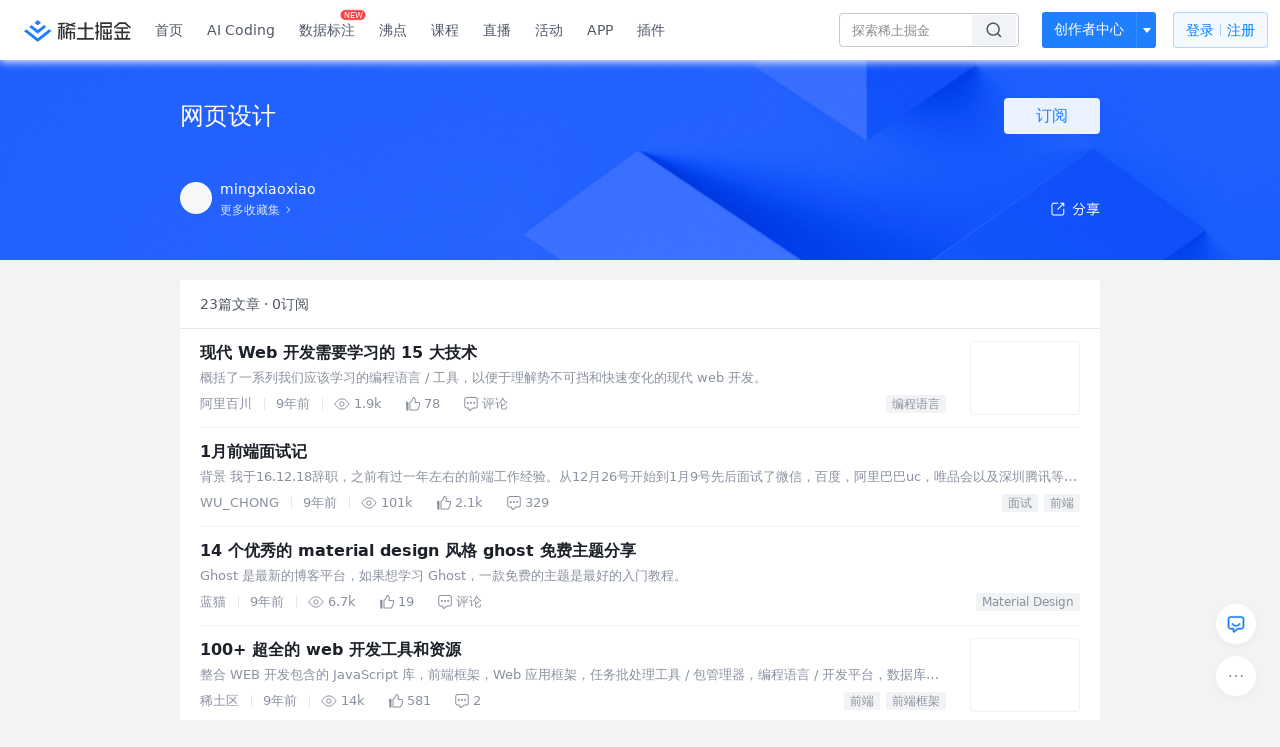

--- FILE ---
content_type: text/html; charset=utf-8
request_url: https://juejin.cn/collection/6845242062963474445
body_size: 88981
content:
<!doctype html>
<html data-n-head-ssr lang="zh" data-n-head="%7B%22lang%22:%7B%22ssr%22:%22zh%22%7D%7D">
  <head >
    <title>网页设计 - mingxiaoxiao的收藏集 - 掘金</title><meta data-n-head="ssr" charset="utf-8"><meta data-n-head="ssr" name="viewport" content="width=device-width, initial-scale=1, user-scalable=no, viewport-fit=cover"><meta data-n-head="ssr" name="apple-itunes-app" content="app-id=987739104"><meta data-n-head="ssr" name="theme-color" content="#ffffff"><meta data-n-head="ssr" name="msapplication-TileColor" content="#da532c"><meta data-n-head="ssr" name="msvalidate.01" content="BADCF2429624CB0432BE8924E5343343"><meta data-n-head="ssr" name="google-site-verification" content="m8eimwHTlWoObBcEuX3ot93QtMJFS_zHdMZROWrX7-o"><meta data-n-head="ssr" vmid="description" name="description" content="mingxiaoxiao的收藏集：网页设计 —— 共收录了23篇文章，有0人关注了该收藏。来掘金，阅读更多网页设计内的文章。掘金是一个帮助开发者成长的社区,是给开发者用的 Hacker News,给设计师用的 Designer News,和给产品经理用的 Medium。"><meta data-n-head="ssr" vmid="keywords" name="keywords" content="网页设计,网页设计mingxiaoxiao,mingxiaoxiao的收藏,网页设计掘金,掘金"><link data-n-head="ssr" rel="preconnect" href="//unpkg.byted-static.com/" crossorigin="anonymous"><link data-n-head="ssr" rel="preconnect" href="//lf3-cdn-tos.bytescm.com" crossorigin="anonymous"><link data-n-head="ssr" rel="preconnect" href="//mcs.snssdk.com" crossorigin="anonymous"><link data-n-head="ssr" rel="preconnect" href="//i.snssdk.com" crossorigin="anonymous"><link data-n-head="ssr" rel="dns-prefetch" href="//lf3-short.ibytedapm.com"><link data-n-head="ssr" rel="dns-prefetch" href="//lf3-cdn-tos.bytescm.com"><link data-n-head="ssr" rel="dns-prefetch" href="//api.juejin.cn"><link data-n-head="ssr" rel="dns-prefetch" href="//lf-cdn-tos.bytescm.com"><link data-n-head="ssr" rel="dns-prefetch" href="//unpkg.byted-static.com"><link data-n-head="ssr" rel="dns-prefetch" href="//p1-juejin.byteimg.com"><link data-n-head="ssr" rel="dns-prefetch" href="//p3-juejin.byteimg.com"><link data-n-head="ssr" rel="dns-prefetch" href="//p6-juejin.byteimg.com"><link data-n-head="ssr" rel="dns-prefetch" href="//p9-juejin.byteimg.com"><link data-n-head="ssr" rel="dns-prefetch" href="//p1-jj.byteimg.com"><link data-n-head="ssr" rel="dns-prefetch" href="//p2-jj.byteimg.com"><link data-n-head="ssr" rel="dns-prefetch" href="//p6-jj.byteimg.com"><link data-n-head="ssr" rel="dns-prefetch" href="//p9-jj.byteimg.com"><link data-n-head="ssr" rel="dns-prefetch" href="//mcs.snssdk.com"><link data-n-head="ssr" rel="dns-prefetch" href="//i.snssdk.com"><link data-n-head="ssr" rel="apple-touch-icon" sizes="180x180" href="https://lf-web-assets.juejin.cn/obj/juejin-web/xitu_juejin_web/static/favicons/apple-touch-icon.png"><link data-n-head="ssr" rel="icon" type="image/png" sizes="32x32" href="https://lf-web-assets.juejin.cn/obj/juejin-web/xitu_juejin_web/static/favicons/favicon-32x32.png"><link data-n-head="ssr" rel="icon" type="image/png" sizes="16x16" href="https://lf-web-assets.juejin.cn/obj/juejin-web/xitu_juejin_web/static/favicons/favicon-16x16.png"><link data-n-head="ssr" rel="mask-icon" href="https://lf-web-assets.juejin.cn/obj/juejin-web/xitu_juejin_web/static/favicons/safari-pinned-tab.svg" color="#1E80FF"><link data-n-head="ssr" rel="manifest" href="https://lf-web-assets.juejin.cn/obj/juejin-web/xitu_juejin_web/static/favicons/site.webmanifest"><link data-n-head="ssr" rel="search" title="掘金" href="https://lf-web-assets.juejin.cn/obj/juejin-web/xitu_juejin_web/static/search.xml" type="application/opensearchdescription+xml"><link data-n-head="ssr" rel="stylesheet" href="https://lf-web-assets.juejin.cn/obj/juejin-web/xitu_juejin_web/static/bytedesign.min.css"><link data-n-head="ssr" rel="canonical" href="https://juejin.cn/collection/6845242062963474445"><script data-n-head="ssr" type="text/javascript" data-sdk-glue-default="load" src="https://lf-web-assets.juejin.cn/obj/juejin-web/xitu_juejin_web/static/rc-client-security-web-glue/1.0.0.19/sdk-glue.js"></script><script data-n-head="ssr" type="text/javascript" data-sdk-glue-default="init">
        (function (){
          var options = {
            bdms: {
              aid: 2608,
              paths: [
                '/growth_api/v1/publish_benefit_history',
                '/growth_api/v1/check_in',
                '/growth_api/v1/lottery/draw',
                '/growth_api/v1/lottery/ten_draw',
                '/web_shorten',
                '/user_api/v1/user/get',
                '/interact_api/v1/digg/save',
                '/interact_api/v1/digg/query_page',
                '/interact_api/v1/comment/list',
                '/interact_api/v1/comment/hots',
                '/content_api/v1/article/detail',
                '/user_api/v1/follow/followees',
                '/user_api/v1/follow/followers',
                '/interact_api/v1/follow/tag_list',
                '/recommend_api/v1/article/recommend_cate_feed',
                '/interact_api/v1/comment/publish',
                '/interact_api/v1/reply/publish',
                '/growth_api/v1/get_benefit_page',
                '/growth_api/v1/get_cur_point',
                '/growth_api/v1/ten_draw', 
                '/growth_api/v1/draw',
                '/growth_api/v1/lottery_config/get',
                '/user_api/v1/user_referral/bind',
              ]
            },
            verifyCenter: {
              interceptPathList: [
                '/user_api/v1/user/get',
                '/interact_api/v1/digg/save',
                '/interact_api/v1/digg/query_page',
                '/interact_api/v1/comment/list',
                '/interact_api/v1/comment/hots',
                '/content_api/v1/article/detail',
                '/user_api/v1/follow/followees',
                '/user_api/v1/follow/followers',
                '/interact_api/v1/follow/tag_list',
                '/recommend_api/v1/article/recommend_cate_feed',
              ],
              commonOptions: {
                aid: 2608,
                repoId: 56081
              },
              captchaOptions: {
                showMode: 'mask',
              },
            }
          }
        var sdkInfo = {
          bdms: {
            init: function (options) {
              window.bdms.init(options)
            },
            isLoaded: function () {
              return !!window.bdms
            },
            srcList: [
              'https://lf-headquarters-speed.yhgfb-cn-static.com/obj/rc-client-security/web/stable/1.0.0.33/bdms.js',
              'https://lf-c-flwb.bytetos.com/obj/rc-client-security/web/stable/1.0.0.33/bdms.js',
            ],
          },
          verifyCenter: {
            init: function (options) {
              window.TTGCaptcha.init(options);
            },
            isLoaded: function () {
              return !!window.TTGCaptcha;
            },
            srcList: [
              'https://lf-cdn-tos.bytescm.com/obj/rc-verifycenter/sec_sdk_build/4.0.10/captcha/index.js',
              'https://lf-rc1.yhgfb-cn-static.com/obj/rc-verifycenter/sec_sdk_build/4.0.10/captcha/index.js',
            ],
          }
        }
        window._SdkGlueInit(options, sdkInfo)
        })();
        </script><script data-n-head="ssr" vmid="slardar" type="text/javascript" crossorigin="anonymous">;(function (w, d, u, b, n, pc, ga, ae, po, s, p, e, t, pp) {pc = 'precollect';ga = 'getAttribute';ae = 'addEventListener';po = 'PerformanceObserver';s = function (m) {p = [].slice.call(arguments);p.push(Date.now(), location.href);(m == pc ? s.p.a : s.q).push(p)};s.q = [];s.p = { a: [] };w[n] = s;e = document.createElement('script');e.src = u + '?bid=' + b + '&globalName=' + n;e.crossOrigin = u.indexOf('sdk-web') > 0 ? 'anonymous' : 'use-credentials';d.getElementsByTagName('head')[0].appendChild(e);if (ae in w) {s.pcErr = function (e) {e = e || w.event;t = e.target || e.srcElement;if (t instanceof Element || t instanceof HTMLElement) {if (t[ga]('integrity')) {w[n](pc, 'sri', t[ga]('href') || t[ga]('src'))} else {w[n](pc, 'st', { tagName: t.tagName, url: t[ga]('href') || t[ga]('src') })}} else {w[n](pc, 'err', e.error || e.message)}};s.pcRej = function (e) {e = e || w.event;w[n](pc, 'err', e.reason || (e.detail && e.detail.reason))};w[ae]('error', s.pcErr, true);w[ae]('unhandledrejection', s.pcRej, true);};if('PerformanceLongTaskTiming' in w) {pp = s.pp = { entries: [] };pp.observer = new PerformanceObserver(function (l) {pp.entries = pp.entries.concat(l.getEntries())});pp.observer.observe({ entryTypes: ['longtask', 'largest-contentful-paint','layout-shift'] })}})(window,document,'https://lf3-short.ibytedapm.com/slardar/fe/sdk-web/browser.cn.js','2608','SlardarWeb')</script><script data-n-head="ssr" type="text/javascript" src="https://lf-web-assets.juejin.cn/obj/juejin-web/xitu_juejin_web/static/slardar-plugin/imageReport.js"></script><script data-n-head="ssr" type="text/javascript" src="https://lf-web-assets.juejin.cn/obj/juejin-web/xitu_juejin_web/static/cdn-retry/bundle-dcf007.js" id="cdn-retry" defer></script><link rel="preload" href="//lf-web-assets.juejin.cn/obj/juejin-web/xitu_juejin_web/393cbc7.js" as="script"><link rel="preload" href="//lf-web-assets.juejin.cn/obj/juejin-web/xitu_juejin_web/0369241.js" as="script"><link rel="preload" href="//lf-web-assets.juejin.cn/obj/juejin-web/xitu_juejin_web/4bc87e2.js" as="script"><link rel="preload" href="//lf-web-assets.juejin.cn/obj/juejin-web/xitu_juejin_web/app.a51996e.css" as="style"><link rel="preload" href="//lf-web-assets.juejin.cn/obj/juejin-web/xitu_juejin_web/c7aca89.js" as="script"><link rel="preload" href="//lf-web-assets.juejin.cn/obj/juejin-web/xitu_juejin_web/layouts/default.a1d6163.css" as="style"><link rel="preload" href="//lf-web-assets.juejin.cn/obj/juejin-web/xitu_juejin_web/19bb378.js" as="script"><link rel="preload" href="//lf-web-assets.juejin.cn/obj/juejin-web/xitu_juejin_web/82.1a12ed5.css" as="style"><link rel="preload" href="//lf-web-assets.juejin.cn/obj/juejin-web/xitu_juejin_web/d56e372.js" as="script"><link rel="stylesheet" href="//lf-web-assets.juejin.cn/obj/juejin-web/xitu_juejin_web/app.a51996e.css"><link rel="stylesheet" href="//lf-web-assets.juejin.cn/obj/juejin-web/xitu_juejin_web/layouts/default.a1d6163.css"><link rel="stylesheet" href="//lf-web-assets.juejin.cn/obj/juejin-web/xitu_juejin_web/82.1a12ed5.css">
  </head>
  <body >
    <script data-n-head="ssr" type="text/javascript" data-pbody="true">(function () {
    const pages = [
        /^\/$/,
        /^\/following$/,
        /^\/recommended$/,
        '^/pins.*',
        '^/pin.*',
        /^\/course(?!\/payment\/)/,
        /^\/post\/.*/,
        '^/hot.*',
        /^\/book\/\d+/,
        /^\/video\/\d+/,
        /^\/user\/settings.*/,
        /^\/spost\/\d+/,
        /^\/notification(?!\/im)/,
        '^/backend',
        '^/frontend',
        '^/android',
        '^/ios',
        '^/ai',
        '^/freebie',
        '^/career',
        '^/article',
        '^/player',
    ];
    function isInJuejinApp() {
        const userAgent = typeof navigator !== 'undefined' ? navigator.userAgent : '';
        return /juejin/i.test(userAgent);
    }
    if (typeof window !== 'undefined' && !isInJuejinApp()) {
        try {
            const path = window.location.pathname;
            const isAvailable = pages.some((page) => {
                const reg = new RegExp(page);
                return reg.test(path);
            });
            if (isAvailable) {
                const localValue = localStorage.getItem('juejin_2608_theme') || '{}';
                let { theme = 'light', isFollowSystem = false } = JSON.parse(localValue);
                if (isFollowSystem) {
                    const themeMedia = window.matchMedia('(prefers-color-scheme: light)');
                    theme = themeMedia.matches ? 'light' : 'dark';
                    localStorage.setItem('juejin_2608_theme', JSON.stringify({ theme, isFollowSystem }));
                }
                document.body.setAttribute('data-theme', theme);
            }
            else {
                document.body.setAttribute('data-theme', 'light');
            }
        }
        catch (e) {
            console.error('浏览器不支持localStorage');
        }
    }
})()</script><div data-server-rendered="true" id="__nuxt"><div id="__layout"><div id="juejin"><div data-fetch-key="data-v-602f97ed:0" data-v-539963b4 data-v-602f97ed><div class="view-container" data-v-539963b4><!----> <header data-fetch-key="data-v-21a07997:0" class="main-header main-header unauthorized visible" data-v-21a07997 data-v-539963b4><div class="container" data-v-21a07997><a rel="noreferrer" class="logo" data-v-21a07997><img src="//lf-web-assets.juejin.cn/obj/juejin-web/xitu_juejin_web/e08da34488b114bd4c665ba2fa520a31.svg" alt="稀土掘金" class="logo-img" data-v-21a07997> <img src="//lf-web-assets.juejin.cn/obj/juejin-web/xitu_juejin_web/6c61ae65d1c41ae8221a670fa32d05aa.svg" alt="稀土掘金" class="mobile" data-v-21a07997></a> <!----> <nav role="navigation" class="main-nav" data-v-21a07997><ul class="nav-list" data-v-21a07997><!----> <li class="main-nav-list" data-v-21a07997><!----> <ul class="phone-hide" data-v-21a07997><li class="nav-item link-item" data-v-21a07997><a href="/" data-v-21a07997>首页</a></li> <li class="nav-item link-item activities" data-v-21a07997><a href="https://aicoding.juejin.cn" data-v-21a07997>
                AI Coding
              </a></li> <li class="nav-item link-item activities" data-v-21a07997><a href="https://aidp.juejin.cn" data-v-21a07997>
                数据标注
                <span class="new-font" data-v-21a07997>NEW</span></a></li> <li class="nav-item link-item activities" data-v-21a07997><a href="/pins" data-v-21a07997>
                沸点
                <span class="text" data-v-21a07997><!----></span></a></li> <li class="nav-item link-item book" data-v-21a07997><a href="/course" data-v-21a07997>
                课程
                <!----></a></li> <li class="nav-item link-item" data-v-21a07997><a href="/live" data-v-21a07997>
                直播
              </a></li> <li class="nav-item link-item" data-v-21a07997><a href="/events/all" data-v-21a07997>
                活动
              </a></li> <nav class="nav-item link-item download-icon" data-v-21a07997><a href="/app?utm_source=jj_nav" target="_blank" class="download-app no-border" data-v-21a07997>
                APP
              </a></nav> <nav class="nav-item link-item extension-icon" data-v-21a07997><a href="https://juejin.cn/extension?utm_source=jj_nav" target="_blank" rel="nofollow noopener noreferrer" class="jj-link broswer-extension no-border" data-v-65b50b51 data-v-21a07997><span data-v-65b50b51 data-v-21a07997>插件</span></a></nav> <!----></ul></li> <ul class="right-side-nav" data-v-21a07997><li class="search-add" data-v-21a07997><ul class="search-add-ul" data-v-21a07997><li class="nav-item search" data-v-21a07997><form role="search" class="search-form" data-v-21a07997><input type="search" maxlength="64" placeholder="" value="" class="search-input" data-v-21a07997> <div class="seach-icon-container" data-v-21a07997><svg width="18" height="18" viewBox="0 0 18 18" fill="none" xmlns="http://www.w3.org/2000/svg" class="search-icon" data-v-21a07997 data-v-21a07997><path d="M12.4008 12.4008C14.744 10.0577 14.744 6.25871 12.4008 3.91556C10.0577 1.57242 6.25871 1.57242 3.91556 3.91556C1.57242 6.25871 1.57242 10.0577 3.91556 12.4008C6.25871 14.744 10.0577 14.744 12.4008 12.4008ZM12.4008 12.4008L15.5828 15.5828" stroke-width="1.5" stroke-linecap="round" stroke-linejoin="round" data-v-21a07997 data-v-21a07997></path></svg></div> <!----> <div class="typehead" style="display:none;" data-v-21a07997><!----> <div class="title" data-v-21a07997><span data-v-21a07997>搜索历史</span> <span class="clear" data-v-21a07997>
                        清空
                      </span></div> <div class="list" data-v-21a07997></div></div></form></li> <!----> <li class="nav-item add creator-item" data-v-21a07997><div class="add-group" data-v-222d7b0f data-v-21a07997><!----> <button class="add-btn" data-v-222d7b0f>
    创作者中心
  </button> <div class="more" data-v-222d7b0f><svg width="12" height="12" viewBox="0 0 12 12" fill="none" xmlns="http://www.w3.org/2000/svg" class="unfold12-icon" data-v-222d7b0f data-v-222d7b0f><path d="M2.45025 4.82383C2.17422 4.49908 2.40501 4 2.83122 4H9.16878C9.59499 4 9.82578 4.49908 9.54975 4.82382L6.38097 8.5518C6.1813 8.7867 5.8187 8.7867 5.61903 8.5518L2.45025 4.82383Z" fill="white" data-v-222d7b0f data-v-222d7b0f></path></svg> <div class="more-mask" data-v-222d7b0f></div> <div class="more-list" data-v-222d7b0f><ul class="menu" data-v-222d7b0f><li class="item" data-v-222d7b0f><div class="icon write-article" data-v-222d7b0f></div> <div class="title" data-v-222d7b0f>写文章</div></li><li class="item" data-v-222d7b0f><div class="icon issue-points" data-v-222d7b0f></div> <div class="title" data-v-222d7b0f>发沸点</div></li><li class="item" data-v-222d7b0f><div class="icon write-note" data-v-222d7b0f></div> <div class="title" data-v-222d7b0f>写笔记</div></li><li class="item" data-v-222d7b0f><div class="icon create-jcode" data-v-222d7b0f></div> <div class="title" data-v-222d7b0f>写代码</div></li><li class="item" data-v-222d7b0f><div class="icon drafts" data-v-222d7b0f></div> <div class="title" data-v-222d7b0f>草稿箱</div></li></ul> <div class="divider" data-v-222d7b0f></div> <div class="inspiration" data-v-222d7b0f><div class="info" data-v-222d7b0f><span class="title" data-v-222d7b0f>创作灵感</span> <span class="more-info" data-v-222d7b0f>
            查看更多
            <i class="icon byte-icon byte-icon--right" data-v-222d7b0f><svg t="1561636167146" class="icon" viewBox="0 0 1024 1024" version="1.1" xmlns="http://www.w3.org/2000/svg" p-id="404349" xmlns:xlink="http://www.w3.org/1999/xlink"><path d="M630.4 512L283.52 165.12a21.12 21.12 0 0 1 0-30.08l30.08-30.08a21.12 21.12 0 0 1 30.08 0l377.6 376.96a42.24 42.24 0 0 1 0 60.16l-377.6 376.96a21.12 21.12 0 0 1-30.08 0l-30.08-30.08a21.12 21.12 0 0 1 0-30.08z" p-id="404350"></path></svg></i></span></div> <div class="list" data-v-222d7b0f>  <div class="item" data-v-21339fef data-v-222d7b0f><div class="xitu-skeleton xitu-skeleton-animated" data-v-21339fef><div class="xitu-skeleton-item" data-v-21339fef><!----> <div class="xitu-skeleton-content" style="padding:20px;" data-v-21339fef><div class="xitu-skeleton-line" data-v-21339fef></div><div class="xitu-skeleton-line" data-v-21339fef></div><div class="xitu-skeleton-line" data-v-21339fef></div></div></div></div></div></div></div></div></div> <!----></div></li></ul></li> <!----> <!----> <!----> <li class="nav-item auth" data-v-21a07997><div class="login-button-wrap" data-v-21a07997><button class="login-button" data-v-21a07997>
                登录
                <div class="login-button-inner" data-v-21a07997><div class="login-button-line" data-v-21a07997></div>
                  注册
                </div></button> <!----></div></li></ul></ul></nav></div></header>  <main class="container main-container" style="max-width:100%;" data-v-539963b4><div data-transfer="true" class="delte_modal byte-modal" data-v-9be8d0de data-v-602f97ed><div class="byte-modal__mask" style="z-index:8764;display:none;"></div><div class="byte-modal__wrapper" style="z-index:8764;display:none;"><div class="byte-modal__content" style="width:344px;"><!----><div class="byte-modal__body"><div class="modal-wrap" data-v-9be8d0de><div class="title" data-v-9be8d0de>确定删除此收藏集吗</div> <div class="content" data-v-9be8d0de>删除后此收藏集将被移除</div> <div class="button-wrap" data-v-9be8d0de><div class="local-button close" data-v-9be8d0de>取消</div> <div class="local-button delete" data-v-9be8d0de>确定删除</div></div></div></div><!----></div></div></div> <div data-transfer="true" class="delte_modal byte-modal" data-v-9be8d0de data-v-602f97ed><div class="byte-modal__mask" style="z-index:8765;display:none;"></div><div class="byte-modal__wrapper" style="z-index:8765;display:none;"><div class="byte-modal__content" style="width:344px;"><!----><div class="byte-modal__body"><div class="modal-wrap" data-v-9be8d0de><div class="title" data-v-9be8d0de>确定删除此文章吗</div> <div class="content" data-v-9be8d0de>删除后此文章将被从当前收藏集中移除</div> <div class="button-wrap" data-v-9be8d0de><div class="local-button close" data-v-9be8d0de>取消</div> <div class="local-button delete" data-v-9be8d0de>确定删除</div></div></div></div><!----></div></div></div> <div data-transfer="true" class="collection-list-modal byte-modal" data-v-2f646e9c data-v-602f97ed><div class="byte-modal__mask" style="z-index:8766;display:none;"></div><div class="byte-modal__wrapper" style="z-index:8766;display:none;"><div class="byte-modal__content" style="width:520px;"><!----><div class="byte-modal__body"></div><!----></div></div></div> <div data-transfer="true" class="collection-modal byte-modal" data-v-23631f0a data-v-602f97ed><div class="byte-modal__mask" style="z-index:8767;display:none;"></div><div class="byte-modal__wrapper" style="z-index:8767;display:none;"><div class="byte-modal__content" style="width:520px;"><!----><div class="byte-modal__body"><svg width="18" height="18" viewBox="0 0 18 18" fill="none" xmlns="http://www.w3.org/2000/svg" class="closeIcon" data-v-23631f0a><path d="M14.3019 3.69678L8.99862 9.00006L3.69531 14.3034" stroke="currentColor" stroke-width="1.5" stroke-linecap="round" data-v-23631f0a></path><path d="M3.69531 3.69678L8.99861 9.00006L14.3019 14.3034" stroke="currentColor" stroke-width="1.5" stroke-linecap="round" data-v-23631f0a></path></svg> <div class="title" data-v-23631f0a>
    编辑收藏集
  </div> <form class="form byte-form byte-form--label-right" data-v-23631f0a><div class="byte-form-item" data-v-23631f0a><label for="collectionName" class="byte-form-item__label" style="width:42px;">名称：</label><div class="byte-form-item__content" style="margin-left:42px;"><div class="input byte-input byte-input--large byte-input--suffixed" data-v-23631f0a><!----><input type="text" autocomplete="" placeholder="请输入收藏集名称" name="" aria-label="" spellcheck="false" value="" class="byte-input__input byte-input__input--large"><!----><span class="byte-input__suffix"><!----> <!----></span><!----></div><!----><!----></div></div> <div class="byte-form-item" data-v-23631f0a><label for="description" class="byte-form-item__label" style="width:42px;">描述：</label><div class="byte-form-item__content" style="margin-left:42px;"><div class="input byte-input byte-input--normal" data-v-23631f0a><textarea maxlength="100" rows="2" placeholder="请输入收藏描述（限100字，选填）" autocomplete="" name="" aria-label="" spellcheck="false" class="byte-input__textarea"></textarea></div> <span class="suffix text-suffix" data-v-23631f0a><span data-v-23631f0a>
          0
        </span>
        /100
      </span><!----><!----></div></div> <div class="label-no byte-form-item" data-v-23631f0a><!----><div class="byte-form-item__content" style="margin-left:42px;"><div class="byte-radio-group byte-radio-group--radio byte-radio-group--outline byte-radio-group--undefined" data-v-23631f0a><label class="byte-radio__wrapper" data-v-23631f0a><span class="byte-radio__radio-inner"><input type="radio" class="byte-radio__original"><span class="byte-radio__radio"></span></span><span class="byte-radio__label"><div class="radio-item" data-v-23631f0a><span class="label" data-v-23631f0a>公开</span> <span class="desc" data-v-23631f0a>当其他人关注此收藏集后不可再更改为隐私</span></div><!----></span></label> <label class="byte-radio__wrapper" data-v-23631f0a><span class="byte-radio__radio-inner"><input type="radio" class="byte-radio__original"><span class="byte-radio__radio"></span></span><span class="byte-radio__label"><div class="radio-item" data-v-23631f0a><span class="label" data-v-23631f0a>隐私</span> <span class="desc" data-v-23631f0a>仅自己可见此收藏集</span></div><!----></span></label></div><!----><!----></div></div> <!----></form> <div class="button_wrapper" data-v-23631f0a><button class="button close" data-v-23631f0a>取消</button> <button class="button finished" data-v-23631f0a>
      确定
    </button></div></div><!----></div></div></div> <div class="collection-view" data-v-539963b4 data-v-602f97ed><header class="collection-header" data-v-539963b4 data-v-602f97ed><div class="width-control" data-v-539963b4 data-v-602f97ed><div class="title" data-v-539963b4 data-v-602f97ed><div class="content" data-v-539963b4 data-v-602f97ed>
            网页设计
            <!----></div> <div class="subscribe-wrap" data-v-539963b4 data-v-602f97ed><div class="button-sub subscribe-button" data-v-539963b4 data-v-602f97ed>
              订阅
            </div></div> <!----></div> <div class="desc" data-v-539963b4 data-v-602f97ed><span data-v-539963b4 data-v-602f97ed>
            
          </span></div></div> <div class="three-floor width-control" data-v-539963b4 data-v-602f97ed><div class="user-info" data-v-539963b4 data-v-602f97ed><a href="https://juejin-im-boe.bytedance.net/user/1574156379622013" data-v-539963b4 data-v-602f97ed><div class="avatar jj-avatar avatar" data-v-03256cc6 data-v-602f97ed><img src="[data-uri]" alt="avatar" class="lazy avatar-img" data-v-5244ef91 data-v-03256cc6> </div></a> <div class="info-wrap" data-v-539963b4 data-v-602f97ed><div class="user-name" data-v-539963b4 data-v-602f97ed><a href="https://juejin-im-boe.bytedance.net/user/1574156379622013" data-v-539963b4 data-v-602f97ed><span data-v-539963b4 data-v-602f97ed>mingxiaoxiao</span></a> <!----></div> <a href="/user/1574156379622013/collections" class="more-link" data-v-602f97ed><span data-v-602f97ed>更多收藏集</span> <img src="[data-uri]" class="right-arrow" data-v-602f97ed></a></div></div> <div class="share" data-v-539963b4 data-v-602f97ed><span data-v-602f97ed><div class="byte-popover" style="display:none;"><!----><p class="byte-popover__content"><div class="share-model" data-v-602f97ed><span data-v-602f97ed><div class="byte-popover" style="display:none;"><!----><p class="byte-popover__content"><div class="QR-wrap" data-v-602f97ed><img src="data:image/svg+xml;utf8,%3C%3Fxml%20version%3D%221.0%22%20standalone%3D%22yes%22%3F%3E%0D%0A%3Csvg%20xmlns%3D%22http%3A%2F%2Fwww.w3.org%2F2000%2Fsvg%22%20version%3D%221.1%22%20width%3D%22410%22%20height%3D%22410%22%3E%0D%0A%3Crect%20x%3D%220%22%20y%3D%220%22%20width%3D%22410%22%20height%3D%22410%22%20style%3D%22fill%3A%23ffffff%3Bshape-rendering%3AcrispEdges%3B%22%2F%3E%0D%0A%3Crect%20x%3D%220%22%20y%3D%220%22%20width%3D%2212.424242424242424%22%20height%3D%2212.424242424242424%22%20style%3D%22fill%3A%23000000%3Bshape-rendering%3AcrispEdges%3B%22%2F%3E%0D%0A%3Crect%20x%3D%2212.424242424242424%22%20y%3D%220%22%20width%3D%2212.424242424242424%22%20height%3D%2212.424242424242424%22%20style%3D%22fill%3A%23000000%3Bshape-rendering%3AcrispEdges%3B%22%2F%3E%0D%0A%3Crect%20x%3D%2224.848484848484848%22%20y%3D%220%22%20width%3D%2212.424242424242424%22%20height%3D%2212.424242424242424%22%20style%3D%22fill%3A%23000000%3Bshape-rendering%3AcrispEdges%3B%22%2F%3E%0D%0A%3Crect%20x%3D%2237.27272727272727%22%20y%3D%220%22%20width%3D%2212.424242424242424%22%20height%3D%2212.424242424242424%22%20style%3D%22fill%3A%23000000%3Bshape-rendering%3AcrispEdges%3B%22%2F%3E%0D%0A%3Crect%20x%3D%2249.696969696969695%22%20y%3D%220%22%20width%3D%2212.424242424242424%22%20height%3D%2212.424242424242424%22%20style%3D%22fill%3A%23000000%3Bshape-rendering%3AcrispEdges%3B%22%2F%3E%0D%0A%3Crect%20x%3D%2262.12121212121212%22%20y%3D%220%22%20width%3D%2212.424242424242424%22%20height%3D%2212.424242424242424%22%20style%3D%22fill%3A%23000000%3Bshape-rendering%3AcrispEdges%3B%22%2F%3E%0D%0A%3Crect%20x%3D%2274.54545454545455%22%20y%3D%220%22%20width%3D%2212.424242424242424%22%20height%3D%2212.424242424242424%22%20style%3D%22fill%3A%23000000%3Bshape-rendering%3AcrispEdges%3B%22%2F%3E%0D%0A%3Crect%20x%3D%2299.39393939393939%22%20y%3D%220%22%20width%3D%2212.424242424242424%22%20height%3D%2212.424242424242424%22%20style%3D%22fill%3A%23000000%3Bshape-rendering%3AcrispEdges%3B%22%2F%3E%0D%0A%3Crect%20x%3D%22111.81818181818181%22%20y%3D%220%22%20width%3D%2212.424242424242424%22%20height%3D%2212.424242424242424%22%20style%3D%22fill%3A%23000000%3Bshape-rendering%3AcrispEdges%3B%22%2F%3E%0D%0A%3Crect%20x%3D%22124.24242424242424%22%20y%3D%220%22%20width%3D%2212.424242424242424%22%20height%3D%2212.424242424242424%22%20style%3D%22fill%3A%23000000%3Bshape-rendering%3AcrispEdges%3B%22%2F%3E%0D%0A%3Crect%20x%3D%22149.0909090909091%22%20y%3D%220%22%20width%3D%2212.424242424242424%22%20height%3D%2212.424242424242424%22%20style%3D%22fill%3A%23000000%3Bshape-rendering%3AcrispEdges%3B%22%2F%3E%0D%0A%3Crect%20x%3D%22198.78787878787878%22%20y%3D%220%22%20width%3D%2212.424242424242424%22%20height%3D%2212.424242424242424%22%20style%3D%22fill%3A%23000000%3Bshape-rendering%3AcrispEdges%3B%22%2F%3E%0D%0A%3Crect%20x%3D%22223.63636363636363%22%20y%3D%220%22%20width%3D%2212.424242424242424%22%20height%3D%2212.424242424242424%22%20style%3D%22fill%3A%23000000%3Bshape-rendering%3AcrispEdges%3B%22%2F%3E%0D%0A%3Crect%20x%3D%22260.9090909090909%22%20y%3D%220%22%20width%3D%2212.424242424242424%22%20height%3D%2212.424242424242424%22%20style%3D%22fill%3A%23000000%3Bshape-rendering%3AcrispEdges%3B%22%2F%3E%0D%0A%3Crect%20x%3D%22273.3333333333333%22%20y%3D%220%22%20width%3D%2212.424242424242424%22%20height%3D%2212.424242424242424%22%20style%3D%22fill%3A%23000000%3Bshape-rendering%3AcrispEdges%3B%22%2F%3E%0D%0A%3Crect%20x%3D%22285.75757575757575%22%20y%3D%220%22%20width%3D%2212.424242424242424%22%20height%3D%2212.424242424242424%22%20style%3D%22fill%3A%23000000%3Bshape-rendering%3AcrispEdges%3B%22%2F%3E%0D%0A%3Crect%20x%3D%22298.1818181818182%22%20y%3D%220%22%20width%3D%2212.424242424242424%22%20height%3D%2212.424242424242424%22%20style%3D%22fill%3A%23000000%3Bshape-rendering%3AcrispEdges%3B%22%2F%3E%0D%0A%3Crect%20x%3D%22323.030303030303%22%20y%3D%220%22%20width%3D%2212.424242424242424%22%20height%3D%2212.424242424242424%22%20style%3D%22fill%3A%23000000%3Bshape-rendering%3AcrispEdges%3B%22%2F%3E%0D%0A%3Crect%20x%3D%22335.45454545454544%22%20y%3D%220%22%20width%3D%2212.424242424242424%22%20height%3D%2212.424242424242424%22%20style%3D%22fill%3A%23000000%3Bshape-rendering%3AcrispEdges%3B%22%2F%3E%0D%0A%3Crect%20x%3D%22347.8787878787879%22%20y%3D%220%22%20width%3D%2212.424242424242424%22%20height%3D%2212.424242424242424%22%20style%3D%22fill%3A%23000000%3Bshape-rendering%3AcrispEdges%3B%22%2F%3E%0D%0A%3Crect%20x%3D%22360.3030303030303%22%20y%3D%220%22%20width%3D%2212.424242424242424%22%20height%3D%2212.424242424242424%22%20style%3D%22fill%3A%23000000%3Bshape-rendering%3AcrispEdges%3B%22%2F%3E%0D%0A%3Crect%20x%3D%22372.7272727272727%22%20y%3D%220%22%20width%3D%2212.424242424242424%22%20height%3D%2212.424242424242424%22%20style%3D%22fill%3A%23000000%3Bshape-rendering%3AcrispEdges%3B%22%2F%3E%0D%0A%3Crect%20x%3D%22385.1515151515151%22%20y%3D%220%22%20width%3D%2212.424242424242424%22%20height%3D%2212.424242424242424%22%20style%3D%22fill%3A%23000000%3Bshape-rendering%3AcrispEdges%3B%22%2F%3E%0D%0A%3Crect%20x%3D%22397.57575757575756%22%20y%3D%220%22%20width%3D%2212.424242424242424%22%20height%3D%2212.424242424242424%22%20style%3D%22fill%3A%23000000%3Bshape-rendering%3AcrispEdges%3B%22%2F%3E%0D%0A%3Crect%20x%3D%220%22%20y%3D%2212.424242424242424%22%20width%3D%2212.424242424242424%22%20height%3D%2212.424242424242424%22%20style%3D%22fill%3A%23000000%3Bshape-rendering%3AcrispEdges%3B%22%2F%3E%0D%0A%3Crect%20x%3D%2274.54545454545455%22%20y%3D%2212.424242424242424%22%20width%3D%2212.424242424242424%22%20height%3D%2212.424242424242424%22%20style%3D%22fill%3A%23000000%3Bshape-rendering%3AcrispEdges%3B%22%2F%3E%0D%0A%3Crect%20x%3D%2299.39393939393939%22%20y%3D%2212.424242424242424%22%20width%3D%2212.424242424242424%22%20height%3D%2212.424242424242424%22%20style%3D%22fill%3A%23000000%3Bshape-rendering%3AcrispEdges%3B%22%2F%3E%0D%0A%3Crect%20x%3D%22211.21212121212122%22%20y%3D%2212.424242424242424%22%20width%3D%2212.424242424242424%22%20height%3D%2212.424242424242424%22%20style%3D%22fill%3A%23000000%3Bshape-rendering%3AcrispEdges%3B%22%2F%3E%0D%0A%3Crect%20x%3D%22260.9090909090909%22%20y%3D%2212.424242424242424%22%20width%3D%2212.424242424242424%22%20height%3D%2212.424242424242424%22%20style%3D%22fill%3A%23000000%3Bshape-rendering%3AcrispEdges%3B%22%2F%3E%0D%0A%3Crect%20x%3D%22298.1818181818182%22%20y%3D%2212.424242424242424%22%20width%3D%2212.424242424242424%22%20height%3D%2212.424242424242424%22%20style%3D%22fill%3A%23000000%3Bshape-rendering%3AcrispEdges%3B%22%2F%3E%0D%0A%3Crect%20x%3D%22323.030303030303%22%20y%3D%2212.424242424242424%22%20width%3D%2212.424242424242424%22%20height%3D%2212.424242424242424%22%20style%3D%22fill%3A%23000000%3Bshape-rendering%3AcrispEdges%3B%22%2F%3E%0D%0A%3Crect%20x%3D%22397.57575757575756%22%20y%3D%2212.424242424242424%22%20width%3D%2212.424242424242424%22%20height%3D%2212.424242424242424%22%20style%3D%22fill%3A%23000000%3Bshape-rendering%3AcrispEdges%3B%22%2F%3E%0D%0A%3Crect%20x%3D%220%22%20y%3D%2224.848484848484848%22%20width%3D%2212.424242424242424%22%20height%3D%2212.424242424242424%22%20style%3D%22fill%3A%23000000%3Bshape-rendering%3AcrispEdges%3B%22%2F%3E%0D%0A%3Crect%20x%3D%2224.848484848484848%22%20y%3D%2224.848484848484848%22%20width%3D%2212.424242424242424%22%20height%3D%2212.424242424242424%22%20style%3D%22fill%3A%23000000%3Bshape-rendering%3AcrispEdges%3B%22%2F%3E%0D%0A%3Crect%20x%3D%2237.27272727272727%22%20y%3D%2224.848484848484848%22%20width%3D%2212.424242424242424%22%20height%3D%2212.424242424242424%22%20style%3D%22fill%3A%23000000%3Bshape-rendering%3AcrispEdges%3B%22%2F%3E%0D%0A%3Crect%20x%3D%2249.696969696969695%22%20y%3D%2224.848484848484848%22%20width%3D%2212.424242424242424%22%20height%3D%2212.424242424242424%22%20style%3D%22fill%3A%23000000%3Bshape-rendering%3AcrispEdges%3B%22%2F%3E%0D%0A%3Crect%20x%3D%2274.54545454545455%22%20y%3D%2224.848484848484848%22%20width%3D%2212.424242424242424%22%20height%3D%2212.424242424242424%22%20style%3D%22fill%3A%23000000%3Bshape-rendering%3AcrispEdges%3B%22%2F%3E%0D%0A%3Crect%20x%3D%22111.81818181818181%22%20y%3D%2224.848484848484848%22%20width%3D%2212.424242424242424%22%20height%3D%2212.424242424242424%22%20style%3D%22fill%3A%23000000%3Bshape-rendering%3AcrispEdges%3B%22%2F%3E%0D%0A%3Crect%20x%3D%22136.66666666666666%22%20y%3D%2224.848484848484848%22%20width%3D%2212.424242424242424%22%20height%3D%2212.424242424242424%22%20style%3D%22fill%3A%23000000%3Bshape-rendering%3AcrispEdges%3B%22%2F%3E%0D%0A%3Crect%20x%3D%22161.5151515151515%22%20y%3D%2224.848484848484848%22%20width%3D%2212.424242424242424%22%20height%3D%2212.424242424242424%22%20style%3D%22fill%3A%23000000%3Bshape-rendering%3AcrispEdges%3B%22%2F%3E%0D%0A%3Crect%20x%3D%22173.93939393939394%22%20y%3D%2224.848484848484848%22%20width%3D%2212.424242424242424%22%20height%3D%2212.424242424242424%22%20style%3D%22fill%3A%23000000%3Bshape-rendering%3AcrispEdges%3B%22%2F%3E%0D%0A%3Crect%20x%3D%22211.21212121212122%22%20y%3D%2224.848484848484848%22%20width%3D%2212.424242424242424%22%20height%3D%2212.424242424242424%22%20style%3D%22fill%3A%23000000%3Bshape-rendering%3AcrispEdges%3B%22%2F%3E%0D%0A%3Crect%20x%3D%22273.3333333333333%22%20y%3D%2224.848484848484848%22%20width%3D%2212.424242424242424%22%20height%3D%2212.424242424242424%22%20style%3D%22fill%3A%23000000%3Bshape-rendering%3AcrispEdges%3B%22%2F%3E%0D%0A%3Crect%20x%3D%22298.1818181818182%22%20y%3D%2224.848484848484848%22%20width%3D%2212.424242424242424%22%20height%3D%2212.424242424242424%22%20style%3D%22fill%3A%23000000%3Bshape-rendering%3AcrispEdges%3B%22%2F%3E%0D%0A%3Crect%20x%3D%22323.030303030303%22%20y%3D%2224.848484848484848%22%20width%3D%2212.424242424242424%22%20height%3D%2212.424242424242424%22%20style%3D%22fill%3A%23000000%3Bshape-rendering%3AcrispEdges%3B%22%2F%3E%0D%0A%3Crect%20x%3D%22347.8787878787879%22%20y%3D%2224.848484848484848%22%20width%3D%2212.424242424242424%22%20height%3D%2212.424242424242424%22%20style%3D%22fill%3A%23000000%3Bshape-rendering%3AcrispEdges%3B%22%2F%3E%0D%0A%3Crect%20x%3D%22360.3030303030303%22%20y%3D%2224.848484848484848%22%20width%3D%2212.424242424242424%22%20height%3D%2212.424242424242424%22%20style%3D%22fill%3A%23000000%3Bshape-rendering%3AcrispEdges%3B%22%2F%3E%0D%0A%3Crect%20x%3D%22372.7272727272727%22%20y%3D%2224.848484848484848%22%20width%3D%2212.424242424242424%22%20height%3D%2212.424242424242424%22%20style%3D%22fill%3A%23000000%3Bshape-rendering%3AcrispEdges%3B%22%2F%3E%0D%0A%3Crect%20x%3D%22397.57575757575756%22%20y%3D%2224.848484848484848%22%20width%3D%2212.424242424242424%22%20height%3D%2212.424242424242424%22%20style%3D%22fill%3A%23000000%3Bshape-rendering%3AcrispEdges%3B%22%2F%3E%0D%0A%3Crect%20x%3D%220%22%20y%3D%2237.27272727272727%22%20width%3D%2212.424242424242424%22%20height%3D%2212.424242424242424%22%20style%3D%22fill%3A%23000000%3Bshape-rendering%3AcrispEdges%3B%22%2F%3E%0D%0A%3Crect%20x%3D%2224.848484848484848%22%20y%3D%2237.27272727272727%22%20width%3D%2212.424242424242424%22%20height%3D%2212.424242424242424%22%20style%3D%22fill%3A%23000000%3Bshape-rendering%3AcrispEdges%3B%22%2F%3E%0D%0A%3Crect%20x%3D%2237.27272727272727%22%20y%3D%2237.27272727272727%22%20width%3D%2212.424242424242424%22%20height%3D%2212.424242424242424%22%20style%3D%22fill%3A%23000000%3Bshape-rendering%3AcrispEdges%3B%22%2F%3E%0D%0A%3Crect%20x%3D%2249.696969696969695%22%20y%3D%2237.27272727272727%22%20width%3D%2212.424242424242424%22%20height%3D%2212.424242424242424%22%20style%3D%22fill%3A%23000000%3Bshape-rendering%3AcrispEdges%3B%22%2F%3E%0D%0A%3Crect%20x%3D%2274.54545454545455%22%20y%3D%2237.27272727272727%22%20width%3D%2212.424242424242424%22%20height%3D%2212.424242424242424%22%20style%3D%22fill%3A%23000000%3Bshape-rendering%3AcrispEdges%3B%22%2F%3E%0D%0A%3Crect%20x%3D%22124.24242424242424%22%20y%3D%2237.27272727272727%22%20width%3D%2212.424242424242424%22%20height%3D%2212.424242424242424%22%20style%3D%22fill%3A%23000000%3Bshape-rendering%3AcrispEdges%3B%22%2F%3E%0D%0A%3Crect%20x%3D%22149.0909090909091%22%20y%3D%2237.27272727272727%22%20width%3D%2212.424242424242424%22%20height%3D%2212.424242424242424%22%20style%3D%22fill%3A%23000000%3Bshape-rendering%3AcrispEdges%3B%22%2F%3E%0D%0A%3Crect%20x%3D%22173.93939393939394%22%20y%3D%2237.27272727272727%22%20width%3D%2212.424242424242424%22%20height%3D%2212.424242424242424%22%20style%3D%22fill%3A%23000000%3Bshape-rendering%3AcrispEdges%3B%22%2F%3E%0D%0A%3Crect%20x%3D%22198.78787878787878%22%20y%3D%2237.27272727272727%22%20width%3D%2212.424242424242424%22%20height%3D%2212.424242424242424%22%20style%3D%22fill%3A%23000000%3Bshape-rendering%3AcrispEdges%3B%22%2F%3E%0D%0A%3Crect%20x%3D%22211.21212121212122%22%20y%3D%2237.27272727272727%22%20width%3D%2212.424242424242424%22%20height%3D%2212.424242424242424%22%20style%3D%22fill%3A%23000000%3Bshape-rendering%3AcrispEdges%3B%22%2F%3E%0D%0A%3Crect%20x%3D%22248.48484848484847%22%20y%3D%2237.27272727272727%22%20width%3D%2212.424242424242424%22%20height%3D%2212.424242424242424%22%20style%3D%22fill%3A%23000000%3Bshape-rendering%3AcrispEdges%3B%22%2F%3E%0D%0A%3Crect%20x%3D%22260.9090909090909%22%20y%3D%2237.27272727272727%22%20width%3D%2212.424242424242424%22%20height%3D%2212.424242424242424%22%20style%3D%22fill%3A%23000000%3Bshape-rendering%3AcrispEdges%3B%22%2F%3E%0D%0A%3Crect%20x%3D%22285.75757575757575%22%20y%3D%2237.27272727272727%22%20width%3D%2212.424242424242424%22%20height%3D%2212.424242424242424%22%20style%3D%22fill%3A%23000000%3Bshape-rendering%3AcrispEdges%3B%22%2F%3E%0D%0A%3Crect%20x%3D%22298.1818181818182%22%20y%3D%2237.27272727272727%22%20width%3D%2212.424242424242424%22%20height%3D%2212.424242424242424%22%20style%3D%22fill%3A%23000000%3Bshape-rendering%3AcrispEdges%3B%22%2F%3E%0D%0A%3Crect%20x%3D%22323.030303030303%22%20y%3D%2237.27272727272727%22%20width%3D%2212.424242424242424%22%20height%3D%2212.424242424242424%22%20style%3D%22fill%3A%23000000%3Bshape-rendering%3AcrispEdges%3B%22%2F%3E%0D%0A%3Crect%20x%3D%22347.8787878787879%22%20y%3D%2237.27272727272727%22%20width%3D%2212.424242424242424%22%20height%3D%2212.424242424242424%22%20style%3D%22fill%3A%23000000%3Bshape-rendering%3AcrispEdges%3B%22%2F%3E%0D%0A%3Crect%20x%3D%22360.3030303030303%22%20y%3D%2237.27272727272727%22%20width%3D%2212.424242424242424%22%20height%3D%2212.424242424242424%22%20style%3D%22fill%3A%23000000%3Bshape-rendering%3AcrispEdges%3B%22%2F%3E%0D%0A%3Crect%20x%3D%22372.7272727272727%22%20y%3D%2237.27272727272727%22%20width%3D%2212.424242424242424%22%20height%3D%2212.424242424242424%22%20style%3D%22fill%3A%23000000%3Bshape-rendering%3AcrispEdges%3B%22%2F%3E%0D%0A%3Crect%20x%3D%22397.57575757575756%22%20y%3D%2237.27272727272727%22%20width%3D%2212.424242424242424%22%20height%3D%2212.424242424242424%22%20style%3D%22fill%3A%23000000%3Bshape-rendering%3AcrispEdges%3B%22%2F%3E%0D%0A%3Crect%20x%3D%220%22%20y%3D%2249.696969696969695%22%20width%3D%2212.424242424242424%22%20height%3D%2212.424242424242424%22%20style%3D%22fill%3A%23000000%3Bshape-rendering%3AcrispEdges%3B%22%2F%3E%0D%0A%3Crect%20x%3D%2224.848484848484848%22%20y%3D%2249.696969696969695%22%20width%3D%2212.424242424242424%22%20height%3D%2212.424242424242424%22%20style%3D%22fill%3A%23000000%3Bshape-rendering%3AcrispEdges%3B%22%2F%3E%0D%0A%3Crect%20x%3D%2237.27272727272727%22%20y%3D%2249.696969696969695%22%20width%3D%2212.424242424242424%22%20height%3D%2212.424242424242424%22%20style%3D%22fill%3A%23000000%3Bshape-rendering%3AcrispEdges%3B%22%2F%3E%0D%0A%3Crect%20x%3D%2249.696969696969695%22%20y%3D%2249.696969696969695%22%20width%3D%2212.424242424242424%22%20height%3D%2212.424242424242424%22%20style%3D%22fill%3A%23000000%3Bshape-rendering%3AcrispEdges%3B%22%2F%3E%0D%0A%3Crect%20x%3D%2274.54545454545455%22%20y%3D%2249.696969696969695%22%20width%3D%2212.424242424242424%22%20height%3D%2212.424242424242424%22%20style%3D%22fill%3A%23000000%3Bshape-rendering%3AcrispEdges%3B%22%2F%3E%0D%0A%3Crect%20x%3D%22111.81818181818181%22%20y%3D%2249.696969696969695%22%20width%3D%2212.424242424242424%22%20height%3D%2212.424242424242424%22%20style%3D%22fill%3A%23000000%3Bshape-rendering%3AcrispEdges%3B%22%2F%3E%0D%0A%3Crect%20x%3D%22124.24242424242424%22%20y%3D%2249.696969696969695%22%20width%3D%2212.424242424242424%22%20height%3D%2212.424242424242424%22%20style%3D%22fill%3A%23000000%3Bshape-rendering%3AcrispEdges%3B%22%2F%3E%0D%0A%3Crect%20x%3D%22149.0909090909091%22%20y%3D%2249.696969696969695%22%20width%3D%2212.424242424242424%22%20height%3D%2212.424242424242424%22%20style%3D%22fill%3A%23000000%3Bshape-rendering%3AcrispEdges%3B%22%2F%3E%0D%0A%3Crect%20x%3D%22161.5151515151515%22%20y%3D%2249.696969696969695%22%20width%3D%2212.424242424242424%22%20height%3D%2212.424242424242424%22%20style%3D%22fill%3A%23000000%3Bshape-rendering%3AcrispEdges%3B%22%2F%3E%0D%0A%3Crect%20x%3D%22173.93939393939394%22%20y%3D%2249.696969696969695%22%20width%3D%2212.424242424242424%22%20height%3D%2212.424242424242424%22%20style%3D%22fill%3A%23000000%3Bshape-rendering%3AcrispEdges%3B%22%2F%3E%0D%0A%3Crect%20x%3D%22186.36363636363635%22%20y%3D%2249.696969696969695%22%20width%3D%2212.424242424242424%22%20height%3D%2212.424242424242424%22%20style%3D%22fill%3A%23000000%3Bshape-rendering%3AcrispEdges%3B%22%2F%3E%0D%0A%3Crect%20x%3D%22198.78787878787878%22%20y%3D%2249.696969696969695%22%20width%3D%2212.424242424242424%22%20height%3D%2212.424242424242424%22%20style%3D%22fill%3A%23000000%3Bshape-rendering%3AcrispEdges%3B%22%2F%3E%0D%0A%3Crect%20x%3D%22223.63636363636363%22%20y%3D%2249.696969696969695%22%20width%3D%2212.424242424242424%22%20height%3D%2212.424242424242424%22%20style%3D%22fill%3A%23000000%3Bshape-rendering%3AcrispEdges%3B%22%2F%3E%0D%0A%3Crect%20x%3D%22236.06060606060606%22%20y%3D%2249.696969696969695%22%20width%3D%2212.424242424242424%22%20height%3D%2212.424242424242424%22%20style%3D%22fill%3A%23000000%3Bshape-rendering%3AcrispEdges%3B%22%2F%3E%0D%0A%3Crect%20x%3D%22273.3333333333333%22%20y%3D%2249.696969696969695%22%20width%3D%2212.424242424242424%22%20height%3D%2212.424242424242424%22%20style%3D%22fill%3A%23000000%3Bshape-rendering%3AcrispEdges%3B%22%2F%3E%0D%0A%3Crect%20x%3D%22323.030303030303%22%20y%3D%2249.696969696969695%22%20width%3D%2212.424242424242424%22%20height%3D%2212.424242424242424%22%20style%3D%22fill%3A%23000000%3Bshape-rendering%3AcrispEdges%3B%22%2F%3E%0D%0A%3Crect%20x%3D%22347.8787878787879%22%20y%3D%2249.696969696969695%22%20width%3D%2212.424242424242424%22%20height%3D%2212.424242424242424%22%20style%3D%22fill%3A%23000000%3Bshape-rendering%3AcrispEdges%3B%22%2F%3E%0D%0A%3Crect%20x%3D%22360.3030303030303%22%20y%3D%2249.696969696969695%22%20width%3D%2212.424242424242424%22%20height%3D%2212.424242424242424%22%20style%3D%22fill%3A%23000000%3Bshape-rendering%3AcrispEdges%3B%22%2F%3E%0D%0A%3Crect%20x%3D%22372.7272727272727%22%20y%3D%2249.696969696969695%22%20width%3D%2212.424242424242424%22%20height%3D%2212.424242424242424%22%20style%3D%22fill%3A%23000000%3Bshape-rendering%3AcrispEdges%3B%22%2F%3E%0D%0A%3Crect%20x%3D%22397.57575757575756%22%20y%3D%2249.696969696969695%22%20width%3D%2212.424242424242424%22%20height%3D%2212.424242424242424%22%20style%3D%22fill%3A%23000000%3Bshape-rendering%3AcrispEdges%3B%22%2F%3E%0D%0A%3Crect%20x%3D%220%22%20y%3D%2262.12121212121212%22%20width%3D%2212.424242424242424%22%20height%3D%2212.424242424242424%22%20style%3D%22fill%3A%23000000%3Bshape-rendering%3AcrispEdges%3B%22%2F%3E%0D%0A%3Crect%20x%3D%2274.54545454545455%22%20y%3D%2262.12121212121212%22%20width%3D%2212.424242424242424%22%20height%3D%2212.424242424242424%22%20style%3D%22fill%3A%23000000%3Bshape-rendering%3AcrispEdges%3B%22%2F%3E%0D%0A%3Crect%20x%3D%2299.39393939393939%22%20y%3D%2262.12121212121212%22%20width%3D%2212.424242424242424%22%20height%3D%2212.424242424242424%22%20style%3D%22fill%3A%23000000%3Bshape-rendering%3AcrispEdges%3B%22%2F%3E%0D%0A%3Crect%20x%3D%22124.24242424242424%22%20y%3D%2262.12121212121212%22%20width%3D%2212.424242424242424%22%20height%3D%2212.424242424242424%22%20style%3D%22fill%3A%23000000%3Bshape-rendering%3AcrispEdges%3B%22%2F%3E%0D%0A%3Crect%20x%3D%22136.66666666666666%22%20y%3D%2262.12121212121212%22%20width%3D%2212.424242424242424%22%20height%3D%2212.424242424242424%22%20style%3D%22fill%3A%23000000%3Bshape-rendering%3AcrispEdges%3B%22%2F%3E%0D%0A%3Crect%20x%3D%22149.0909090909091%22%20y%3D%2262.12121212121212%22%20width%3D%2212.424242424242424%22%20height%3D%2212.424242424242424%22%20style%3D%22fill%3A%23000000%3Bshape-rendering%3AcrispEdges%3B%22%2F%3E%0D%0A%3Crect%20x%3D%22173.93939393939394%22%20y%3D%2262.12121212121212%22%20width%3D%2212.424242424242424%22%20height%3D%2212.424242424242424%22%20style%3D%22fill%3A%23000000%3Bshape-rendering%3AcrispEdges%3B%22%2F%3E%0D%0A%3Crect%20x%3D%22198.78787878787878%22%20y%3D%2262.12121212121212%22%20width%3D%2212.424242424242424%22%20height%3D%2212.424242424242424%22%20style%3D%22fill%3A%23000000%3Bshape-rendering%3AcrispEdges%3B%22%2F%3E%0D%0A%3Crect%20x%3D%22211.21212121212122%22%20y%3D%2262.12121212121212%22%20width%3D%2212.424242424242424%22%20height%3D%2212.424242424242424%22%20style%3D%22fill%3A%23000000%3Bshape-rendering%3AcrispEdges%3B%22%2F%3E%0D%0A%3Crect%20x%3D%22248.48484848484847%22%20y%3D%2262.12121212121212%22%20width%3D%2212.424242424242424%22%20height%3D%2212.424242424242424%22%20style%3D%22fill%3A%23000000%3Bshape-rendering%3AcrispEdges%3B%22%2F%3E%0D%0A%3Crect%20x%3D%22260.9090909090909%22%20y%3D%2262.12121212121212%22%20width%3D%2212.424242424242424%22%20height%3D%2212.424242424242424%22%20style%3D%22fill%3A%23000000%3Bshape-rendering%3AcrispEdges%3B%22%2F%3E%0D%0A%3Crect%20x%3D%22273.3333333333333%22%20y%3D%2262.12121212121212%22%20width%3D%2212.424242424242424%22%20height%3D%2212.424242424242424%22%20style%3D%22fill%3A%23000000%3Bshape-rendering%3AcrispEdges%3B%22%2F%3E%0D%0A%3Crect%20x%3D%22285.75757575757575%22%20y%3D%2262.12121212121212%22%20width%3D%2212.424242424242424%22%20height%3D%2212.424242424242424%22%20style%3D%22fill%3A%23000000%3Bshape-rendering%3AcrispEdges%3B%22%2F%3E%0D%0A%3Crect%20x%3D%22298.1818181818182%22%20y%3D%2262.12121212121212%22%20width%3D%2212.424242424242424%22%20height%3D%2212.424242424242424%22%20style%3D%22fill%3A%23000000%3Bshape-rendering%3AcrispEdges%3B%22%2F%3E%0D%0A%3Crect%20x%3D%22323.030303030303%22%20y%3D%2262.12121212121212%22%20width%3D%2212.424242424242424%22%20height%3D%2212.424242424242424%22%20style%3D%22fill%3A%23000000%3Bshape-rendering%3AcrispEdges%3B%22%2F%3E%0D%0A%3Crect%20x%3D%22397.57575757575756%22%20y%3D%2262.12121212121212%22%20width%3D%2212.424242424242424%22%20height%3D%2212.424242424242424%22%20style%3D%22fill%3A%23000000%3Bshape-rendering%3AcrispEdges%3B%22%2F%3E%0D%0A%3Crect%20x%3D%220%22%20y%3D%2274.54545454545455%22%20width%3D%2212.424242424242424%22%20height%3D%2212.424242424242424%22%20style%3D%22fill%3A%23000000%3Bshape-rendering%3AcrispEdges%3B%22%2F%3E%0D%0A%3Crect%20x%3D%2212.424242424242424%22%20y%3D%2274.54545454545455%22%20width%3D%2212.424242424242424%22%20height%3D%2212.424242424242424%22%20style%3D%22fill%3A%23000000%3Bshape-rendering%3AcrispEdges%3B%22%2F%3E%0D%0A%3Crect%20x%3D%2224.848484848484848%22%20y%3D%2274.54545454545455%22%20width%3D%2212.424242424242424%22%20height%3D%2212.424242424242424%22%20style%3D%22fill%3A%23000000%3Bshape-rendering%3AcrispEdges%3B%22%2F%3E%0D%0A%3Crect%20x%3D%2237.27272727272727%22%20y%3D%2274.54545454545455%22%20width%3D%2212.424242424242424%22%20height%3D%2212.424242424242424%22%20style%3D%22fill%3A%23000000%3Bshape-rendering%3AcrispEdges%3B%22%2F%3E%0D%0A%3Crect%20x%3D%2249.696969696969695%22%20y%3D%2274.54545454545455%22%20width%3D%2212.424242424242424%22%20height%3D%2212.424242424242424%22%20style%3D%22fill%3A%23000000%3Bshape-rendering%3AcrispEdges%3B%22%2F%3E%0D%0A%3Crect%20x%3D%2262.12121212121212%22%20y%3D%2274.54545454545455%22%20width%3D%2212.424242424242424%22%20height%3D%2212.424242424242424%22%20style%3D%22fill%3A%23000000%3Bshape-rendering%3AcrispEdges%3B%22%2F%3E%0D%0A%3Crect%20x%3D%2274.54545454545455%22%20y%3D%2274.54545454545455%22%20width%3D%2212.424242424242424%22%20height%3D%2212.424242424242424%22%20style%3D%22fill%3A%23000000%3Bshape-rendering%3AcrispEdges%3B%22%2F%3E%0D%0A%3Crect%20x%3D%2299.39393939393939%22%20y%3D%2274.54545454545455%22%20width%3D%2212.424242424242424%22%20height%3D%2212.424242424242424%22%20style%3D%22fill%3A%23000000%3Bshape-rendering%3AcrispEdges%3B%22%2F%3E%0D%0A%3Crect%20x%3D%22124.24242424242424%22%20y%3D%2274.54545454545455%22%20width%3D%2212.424242424242424%22%20height%3D%2212.424242424242424%22%20style%3D%22fill%3A%23000000%3Bshape-rendering%3AcrispEdges%3B%22%2F%3E%0D%0A%3Crect%20x%3D%22149.0909090909091%22%20y%3D%2274.54545454545455%22%20width%3D%2212.424242424242424%22%20height%3D%2212.424242424242424%22%20style%3D%22fill%3A%23000000%3Bshape-rendering%3AcrispEdges%3B%22%2F%3E%0D%0A%3Crect%20x%3D%22173.93939393939394%22%20y%3D%2274.54545454545455%22%20width%3D%2212.424242424242424%22%20height%3D%2212.424242424242424%22%20style%3D%22fill%3A%23000000%3Bshape-rendering%3AcrispEdges%3B%22%2F%3E%0D%0A%3Crect%20x%3D%22198.78787878787878%22%20y%3D%2274.54545454545455%22%20width%3D%2212.424242424242424%22%20height%3D%2212.424242424242424%22%20style%3D%22fill%3A%23000000%3Bshape-rendering%3AcrispEdges%3B%22%2F%3E%0D%0A%3Crect%20x%3D%22223.63636363636363%22%20y%3D%2274.54545454545455%22%20width%3D%2212.424242424242424%22%20height%3D%2212.424242424242424%22%20style%3D%22fill%3A%23000000%3Bshape-rendering%3AcrispEdges%3B%22%2F%3E%0D%0A%3Crect%20x%3D%22248.48484848484847%22%20y%3D%2274.54545454545455%22%20width%3D%2212.424242424242424%22%20height%3D%2212.424242424242424%22%20style%3D%22fill%3A%23000000%3Bshape-rendering%3AcrispEdges%3B%22%2F%3E%0D%0A%3Crect%20x%3D%22273.3333333333333%22%20y%3D%2274.54545454545455%22%20width%3D%2212.424242424242424%22%20height%3D%2212.424242424242424%22%20style%3D%22fill%3A%23000000%3Bshape-rendering%3AcrispEdges%3B%22%2F%3E%0D%0A%3Crect%20x%3D%22298.1818181818182%22%20y%3D%2274.54545454545455%22%20width%3D%2212.424242424242424%22%20height%3D%2212.424242424242424%22%20style%3D%22fill%3A%23000000%3Bshape-rendering%3AcrispEdges%3B%22%2F%3E%0D%0A%3Crect%20x%3D%22323.030303030303%22%20y%3D%2274.54545454545455%22%20width%3D%2212.424242424242424%22%20height%3D%2212.424242424242424%22%20style%3D%22fill%3A%23000000%3Bshape-rendering%3AcrispEdges%3B%22%2F%3E%0D%0A%3Crect%20x%3D%22335.45454545454544%22%20y%3D%2274.54545454545455%22%20width%3D%2212.424242424242424%22%20height%3D%2212.424242424242424%22%20style%3D%22fill%3A%23000000%3Bshape-rendering%3AcrispEdges%3B%22%2F%3E%0D%0A%3Crect%20x%3D%22347.8787878787879%22%20y%3D%2274.54545454545455%22%20width%3D%2212.424242424242424%22%20height%3D%2212.424242424242424%22%20style%3D%22fill%3A%23000000%3Bshape-rendering%3AcrispEdges%3B%22%2F%3E%0D%0A%3Crect%20x%3D%22360.3030303030303%22%20y%3D%2274.54545454545455%22%20width%3D%2212.424242424242424%22%20height%3D%2212.424242424242424%22%20style%3D%22fill%3A%23000000%3Bshape-rendering%3AcrispEdges%3B%22%2F%3E%0D%0A%3Crect%20x%3D%22372.7272727272727%22%20y%3D%2274.54545454545455%22%20width%3D%2212.424242424242424%22%20height%3D%2212.424242424242424%22%20style%3D%22fill%3A%23000000%3Bshape-rendering%3AcrispEdges%3B%22%2F%3E%0D%0A%3Crect%20x%3D%22385.1515151515151%22%20y%3D%2274.54545454545455%22%20width%3D%2212.424242424242424%22%20height%3D%2212.424242424242424%22%20style%3D%22fill%3A%23000000%3Bshape-rendering%3AcrispEdges%3B%22%2F%3E%0D%0A%3Crect%20x%3D%22397.57575757575756%22%20y%3D%2274.54545454545455%22%20width%3D%2212.424242424242424%22%20height%3D%2212.424242424242424%22%20style%3D%22fill%3A%23000000%3Bshape-rendering%3AcrispEdges%3B%22%2F%3E%0D%0A%3Crect%20x%3D%2299.39393939393939%22%20y%3D%2286.96969696969697%22%20width%3D%2212.424242424242424%22%20height%3D%2212.424242424242424%22%20style%3D%22fill%3A%23000000%3Bshape-rendering%3AcrispEdges%3B%22%2F%3E%0D%0A%3Crect%20x%3D%22111.81818181818181%22%20y%3D%2286.96969696969697%22%20width%3D%2212.424242424242424%22%20height%3D%2212.424242424242424%22%20style%3D%22fill%3A%23000000%3Bshape-rendering%3AcrispEdges%3B%22%2F%3E%0D%0A%3Crect%20x%3D%22124.24242424242424%22%20y%3D%2286.96969696969697%22%20width%3D%2212.424242424242424%22%20height%3D%2212.424242424242424%22%20style%3D%22fill%3A%23000000%3Bshape-rendering%3AcrispEdges%3B%22%2F%3E%0D%0A%3Crect%20x%3D%22136.66666666666666%22%20y%3D%2286.96969696969697%22%20width%3D%2212.424242424242424%22%20height%3D%2212.424242424242424%22%20style%3D%22fill%3A%23000000%3Bshape-rendering%3AcrispEdges%3B%22%2F%3E%0D%0A%3Crect%20x%3D%22149.0909090909091%22%20y%3D%2286.96969696969697%22%20width%3D%2212.424242424242424%22%20height%3D%2212.424242424242424%22%20style%3D%22fill%3A%23000000%3Bshape-rendering%3AcrispEdges%3B%22%2F%3E%0D%0A%3Crect%20x%3D%22161.5151515151515%22%20y%3D%2286.96969696969697%22%20width%3D%2212.424242424242424%22%20height%3D%2212.424242424242424%22%20style%3D%22fill%3A%23000000%3Bshape-rendering%3AcrispEdges%3B%22%2F%3E%0D%0A%3Crect%20x%3D%22186.36363636363635%22%20y%3D%2286.96969696969697%22%20width%3D%2212.424242424242424%22%20height%3D%2212.424242424242424%22%20style%3D%22fill%3A%23000000%3Bshape-rendering%3AcrispEdges%3B%22%2F%3E%0D%0A%3Crect%20x%3D%22236.06060606060606%22%20y%3D%2286.96969696969697%22%20width%3D%2212.424242424242424%22%20height%3D%2212.424242424242424%22%20style%3D%22fill%3A%23000000%3Bshape-rendering%3AcrispEdges%3B%22%2F%3E%0D%0A%3Crect%20x%3D%22285.75757575757575%22%20y%3D%2286.96969696969697%22%20width%3D%2212.424242424242424%22%20height%3D%2212.424242424242424%22%20style%3D%22fill%3A%23000000%3Bshape-rendering%3AcrispEdges%3B%22%2F%3E%0D%0A%3Crect%20x%3D%2237.27272727272727%22%20y%3D%2299.39393939393939%22%20width%3D%2212.424242424242424%22%20height%3D%2212.424242424242424%22%20style%3D%22fill%3A%23000000%3Bshape-rendering%3AcrispEdges%3B%22%2F%3E%0D%0A%3Crect%20x%3D%2249.696969696969695%22%20y%3D%2299.39393939393939%22%20width%3D%2212.424242424242424%22%20height%3D%2212.424242424242424%22%20style%3D%22fill%3A%23000000%3Bshape-rendering%3AcrispEdges%3B%22%2F%3E%0D%0A%3Crect%20x%3D%2274.54545454545455%22%20y%3D%2299.39393939393939%22%20width%3D%2212.424242424242424%22%20height%3D%2212.424242424242424%22%20style%3D%22fill%3A%23000000%3Bshape-rendering%3AcrispEdges%3B%22%2F%3E%0D%0A%3Crect%20x%3D%22111.81818181818181%22%20y%3D%2299.39393939393939%22%20width%3D%2212.424242424242424%22%20height%3D%2212.424242424242424%22%20style%3D%22fill%3A%23000000%3Bshape-rendering%3AcrispEdges%3B%22%2F%3E%0D%0A%3Crect%20x%3D%22198.78787878787878%22%20y%3D%2299.39393939393939%22%20width%3D%2212.424242424242424%22%20height%3D%2212.424242424242424%22%20style%3D%22fill%3A%23000000%3Bshape-rendering%3AcrispEdges%3B%22%2F%3E%0D%0A%3Crect%20x%3D%22236.06060606060606%22%20y%3D%2299.39393939393939%22%20width%3D%2212.424242424242424%22%20height%3D%2212.424242424242424%22%20style%3D%22fill%3A%23000000%3Bshape-rendering%3AcrispEdges%3B%22%2F%3E%0D%0A%3Crect%20x%3D%22248.48484848484847%22%20y%3D%2299.39393939393939%22%20width%3D%2212.424242424242424%22%20height%3D%2212.424242424242424%22%20style%3D%22fill%3A%23000000%3Bshape-rendering%3AcrispEdges%3B%22%2F%3E%0D%0A%3Crect%20x%3D%22260.9090909090909%22%20y%3D%2299.39393939393939%22%20width%3D%2212.424242424242424%22%20height%3D%2212.424242424242424%22%20style%3D%22fill%3A%23000000%3Bshape-rendering%3AcrispEdges%3B%22%2F%3E%0D%0A%3Crect%20x%3D%22285.75757575757575%22%20y%3D%2299.39393939393939%22%20width%3D%2212.424242424242424%22%20height%3D%2212.424242424242424%22%20style%3D%22fill%3A%23000000%3Bshape-rendering%3AcrispEdges%3B%22%2F%3E%0D%0A%3Crect%20x%3D%22310.6060606060606%22%20y%3D%2299.39393939393939%22%20width%3D%2212.424242424242424%22%20height%3D%2212.424242424242424%22%20style%3D%22fill%3A%23000000%3Bshape-rendering%3AcrispEdges%3B%22%2F%3E%0D%0A%3Crect%20x%3D%22323.030303030303%22%20y%3D%2299.39393939393939%22%20width%3D%2212.424242424242424%22%20height%3D%2212.424242424242424%22%20style%3D%22fill%3A%23000000%3Bshape-rendering%3AcrispEdges%3B%22%2F%3E%0D%0A%3Crect%20x%3D%22335.45454545454544%22%20y%3D%2299.39393939393939%22%20width%3D%2212.424242424242424%22%20height%3D%2212.424242424242424%22%20style%3D%22fill%3A%23000000%3Bshape-rendering%3AcrispEdges%3B%22%2F%3E%0D%0A%3Crect%20x%3D%22385.1515151515151%22%20y%3D%2299.39393939393939%22%20width%3D%2212.424242424242424%22%20height%3D%2212.424242424242424%22%20style%3D%22fill%3A%23000000%3Bshape-rendering%3AcrispEdges%3B%22%2F%3E%0D%0A%3Crect%20x%3D%22397.57575757575756%22%20y%3D%2299.39393939393939%22%20width%3D%2212.424242424242424%22%20height%3D%2212.424242424242424%22%20style%3D%22fill%3A%23000000%3Bshape-rendering%3AcrispEdges%3B%22%2F%3E%0D%0A%3Crect%20x%3D%220%22%20y%3D%22111.81818181818181%22%20width%3D%2212.424242424242424%22%20height%3D%2212.424242424242424%22%20style%3D%22fill%3A%23000000%3Bshape-rendering%3AcrispEdges%3B%22%2F%3E%0D%0A%3Crect%20x%3D%2224.848484848484848%22%20y%3D%22111.81818181818181%22%20width%3D%2212.424242424242424%22%20height%3D%2212.424242424242424%22%20style%3D%22fill%3A%23000000%3Bshape-rendering%3AcrispEdges%3B%22%2F%3E%0D%0A%3Crect%20x%3D%2262.12121212121212%22%20y%3D%22111.81818181818181%22%20width%3D%2212.424242424242424%22%20height%3D%2212.424242424242424%22%20style%3D%22fill%3A%23000000%3Bshape-rendering%3AcrispEdges%3B%22%2F%3E%0D%0A%3Crect%20x%3D%2286.96969696969697%22%20y%3D%22111.81818181818181%22%20width%3D%2212.424242424242424%22%20height%3D%2212.424242424242424%22%20style%3D%22fill%3A%23000000%3Bshape-rendering%3AcrispEdges%3B%22%2F%3E%0D%0A%3Crect%20x%3D%2299.39393939393939%22%20y%3D%22111.81818181818181%22%20width%3D%2212.424242424242424%22%20height%3D%2212.424242424242424%22%20style%3D%22fill%3A%23000000%3Bshape-rendering%3AcrispEdges%3B%22%2F%3E%0D%0A%3Crect%20x%3D%22124.24242424242424%22%20y%3D%22111.81818181818181%22%20width%3D%2212.424242424242424%22%20height%3D%2212.424242424242424%22%20style%3D%22fill%3A%23000000%3Bshape-rendering%3AcrispEdges%3B%22%2F%3E%0D%0A%3Crect%20x%3D%22149.0909090909091%22%20y%3D%22111.81818181818181%22%20width%3D%2212.424242424242424%22%20height%3D%2212.424242424242424%22%20style%3D%22fill%3A%23000000%3Bshape-rendering%3AcrispEdges%3B%22%2F%3E%0D%0A%3Crect%20x%3D%22173.93939393939394%22%20y%3D%22111.81818181818181%22%20width%3D%2212.424242424242424%22%20height%3D%2212.424242424242424%22%20style%3D%22fill%3A%23000000%3Bshape-rendering%3AcrispEdges%3B%22%2F%3E%0D%0A%3Crect%20x%3D%22211.21212121212122%22%20y%3D%22111.81818181818181%22%20width%3D%2212.424242424242424%22%20height%3D%2212.424242424242424%22%20style%3D%22fill%3A%23000000%3Bshape-rendering%3AcrispEdges%3B%22%2F%3E%0D%0A%3Crect%20x%3D%22223.63636363636363%22%20y%3D%22111.81818181818181%22%20width%3D%2212.424242424242424%22%20height%3D%2212.424242424242424%22%20style%3D%22fill%3A%23000000%3Bshape-rendering%3AcrispEdges%3B%22%2F%3E%0D%0A%3Crect%20x%3D%22260.9090909090909%22%20y%3D%22111.81818181818181%22%20width%3D%2212.424242424242424%22%20height%3D%2212.424242424242424%22%20style%3D%22fill%3A%23000000%3Bshape-rendering%3AcrispEdges%3B%22%2F%3E%0D%0A%3Crect%20x%3D%22273.3333333333333%22%20y%3D%22111.81818181818181%22%20width%3D%2212.424242424242424%22%20height%3D%2212.424242424242424%22%20style%3D%22fill%3A%23000000%3Bshape-rendering%3AcrispEdges%3B%22%2F%3E%0D%0A%3Crect%20x%3D%22298.1818181818182%22%20y%3D%22111.81818181818181%22%20width%3D%2212.424242424242424%22%20height%3D%2212.424242424242424%22%20style%3D%22fill%3A%23000000%3Bshape-rendering%3AcrispEdges%3B%22%2F%3E%0D%0A%3Crect%20x%3D%22310.6060606060606%22%20y%3D%22111.81818181818181%22%20width%3D%2212.424242424242424%22%20height%3D%2212.424242424242424%22%20style%3D%22fill%3A%23000000%3Bshape-rendering%3AcrispEdges%3B%22%2F%3E%0D%0A%3Crect%20x%3D%22323.030303030303%22%20y%3D%22111.81818181818181%22%20width%3D%2212.424242424242424%22%20height%3D%2212.424242424242424%22%20style%3D%22fill%3A%23000000%3Bshape-rendering%3AcrispEdges%3B%22%2F%3E%0D%0A%3Crect%20x%3D%22335.45454545454544%22%20y%3D%22111.81818181818181%22%20width%3D%2212.424242424242424%22%20height%3D%2212.424242424242424%22%20style%3D%22fill%3A%23000000%3Bshape-rendering%3AcrispEdges%3B%22%2F%3E%0D%0A%3Crect%20x%3D%22360.3030303030303%22%20y%3D%22111.81818181818181%22%20width%3D%2212.424242424242424%22%20height%3D%2212.424242424242424%22%20style%3D%22fill%3A%23000000%3Bshape-rendering%3AcrispEdges%3B%22%2F%3E%0D%0A%3Crect%20x%3D%220%22%20y%3D%22124.24242424242424%22%20width%3D%2212.424242424242424%22%20height%3D%2212.424242424242424%22%20style%3D%22fill%3A%23000000%3Bshape-rendering%3AcrispEdges%3B%22%2F%3E%0D%0A%3Crect%20x%3D%2224.848484848484848%22%20y%3D%22124.24242424242424%22%20width%3D%2212.424242424242424%22%20height%3D%2212.424242424242424%22%20style%3D%22fill%3A%23000000%3Bshape-rendering%3AcrispEdges%3B%22%2F%3E%0D%0A%3Crect%20x%3D%2237.27272727272727%22%20y%3D%22124.24242424242424%22%20width%3D%2212.424242424242424%22%20height%3D%2212.424242424242424%22%20style%3D%22fill%3A%23000000%3Bshape-rendering%3AcrispEdges%3B%22%2F%3E%0D%0A%3Crect%20x%3D%2249.696969696969695%22%20y%3D%22124.24242424242424%22%20width%3D%2212.424242424242424%22%20height%3D%2212.424242424242424%22%20style%3D%22fill%3A%23000000%3Bshape-rendering%3AcrispEdges%3B%22%2F%3E%0D%0A%3Crect%20x%3D%2262.12121212121212%22%20y%3D%22124.24242424242424%22%20width%3D%2212.424242424242424%22%20height%3D%2212.424242424242424%22%20style%3D%22fill%3A%23000000%3Bshape-rendering%3AcrispEdges%3B%22%2F%3E%0D%0A%3Crect%20x%3D%2274.54545454545455%22%20y%3D%22124.24242424242424%22%20width%3D%2212.424242424242424%22%20height%3D%2212.424242424242424%22%20style%3D%22fill%3A%23000000%3Bshape-rendering%3AcrispEdges%3B%22%2F%3E%0D%0A%3Crect%20x%3D%2299.39393939393939%22%20y%3D%22124.24242424242424%22%20width%3D%2212.424242424242424%22%20height%3D%2212.424242424242424%22%20style%3D%22fill%3A%23000000%3Bshape-rendering%3AcrispEdges%3B%22%2F%3E%0D%0A%3Crect%20x%3D%22111.81818181818181%22%20y%3D%22124.24242424242424%22%20width%3D%2212.424242424242424%22%20height%3D%2212.424242424242424%22%20style%3D%22fill%3A%23000000%3Bshape-rendering%3AcrispEdges%3B%22%2F%3E%0D%0A%3Crect%20x%3D%22136.66666666666666%22%20y%3D%22124.24242424242424%22%20width%3D%2212.424242424242424%22%20height%3D%2212.424242424242424%22%20style%3D%22fill%3A%23000000%3Bshape-rendering%3AcrispEdges%3B%22%2F%3E%0D%0A%3Crect%20x%3D%22149.0909090909091%22%20y%3D%22124.24242424242424%22%20width%3D%2212.424242424242424%22%20height%3D%2212.424242424242424%22%20style%3D%22fill%3A%23000000%3Bshape-rendering%3AcrispEdges%3B%22%2F%3E%0D%0A%3Crect%20x%3D%22161.5151515151515%22%20y%3D%22124.24242424242424%22%20width%3D%2212.424242424242424%22%20height%3D%2212.424242424242424%22%20style%3D%22fill%3A%23000000%3Bshape-rendering%3AcrispEdges%3B%22%2F%3E%0D%0A%3Crect%20x%3D%22186.36363636363635%22%20y%3D%22124.24242424242424%22%20width%3D%2212.424242424242424%22%20height%3D%2212.424242424242424%22%20style%3D%22fill%3A%23000000%3Bshape-rendering%3AcrispEdges%3B%22%2F%3E%0D%0A%3Crect%20x%3D%22236.06060606060606%22%20y%3D%22124.24242424242424%22%20width%3D%2212.424242424242424%22%20height%3D%2212.424242424242424%22%20style%3D%22fill%3A%23000000%3Bshape-rendering%3AcrispEdges%3B%22%2F%3E%0D%0A%3Crect%20x%3D%22248.48484848484847%22%20y%3D%22124.24242424242424%22%20width%3D%2212.424242424242424%22%20height%3D%2212.424242424242424%22%20style%3D%22fill%3A%23000000%3Bshape-rendering%3AcrispEdges%3B%22%2F%3E%0D%0A%3Crect%20x%3D%22273.3333333333333%22%20y%3D%22124.24242424242424%22%20width%3D%2212.424242424242424%22%20height%3D%2212.424242424242424%22%20style%3D%22fill%3A%23000000%3Bshape-rendering%3AcrispEdges%3B%22%2F%3E%0D%0A%3Crect%20x%3D%22310.6060606060606%22%20y%3D%22124.24242424242424%22%20width%3D%2212.424242424242424%22%20height%3D%2212.424242424242424%22%20style%3D%22fill%3A%23000000%3Bshape-rendering%3AcrispEdges%3B%22%2F%3E%0D%0A%3Crect%20x%3D%22323.030303030303%22%20y%3D%22124.24242424242424%22%20width%3D%2212.424242424242424%22%20height%3D%2212.424242424242424%22%20style%3D%22fill%3A%23000000%3Bshape-rendering%3AcrispEdges%3B%22%2F%3E%0D%0A%3Crect%20x%3D%22347.8787878787879%22%20y%3D%22124.24242424242424%22%20width%3D%2212.424242424242424%22%20height%3D%2212.424242424242424%22%20style%3D%22fill%3A%23000000%3Bshape-rendering%3AcrispEdges%3B%22%2F%3E%0D%0A%3Crect%20x%3D%22360.3030303030303%22%20y%3D%22124.24242424242424%22%20width%3D%2212.424242424242424%22%20height%3D%2212.424242424242424%22%20style%3D%22fill%3A%23000000%3Bshape-rendering%3AcrispEdges%3B%22%2F%3E%0D%0A%3Crect%20x%3D%22372.7272727272727%22%20y%3D%22124.24242424242424%22%20width%3D%2212.424242424242424%22%20height%3D%2212.424242424242424%22%20style%3D%22fill%3A%23000000%3Bshape-rendering%3AcrispEdges%3B%22%2F%3E%0D%0A%3Crect%20x%3D%22397.57575757575756%22%20y%3D%22124.24242424242424%22%20width%3D%2212.424242424242424%22%20height%3D%2212.424242424242424%22%20style%3D%22fill%3A%23000000%3Bshape-rendering%3AcrispEdges%3B%22%2F%3E%0D%0A%3Crect%20x%3D%220%22%20y%3D%22136.66666666666666%22%20width%3D%2212.424242424242424%22%20height%3D%2212.424242424242424%22%20style%3D%22fill%3A%23000000%3Bshape-rendering%3AcrispEdges%3B%22%2F%3E%0D%0A%3Crect%20x%3D%2212.424242424242424%22%20y%3D%22136.66666666666666%22%20width%3D%2212.424242424242424%22%20height%3D%2212.424242424242424%22%20style%3D%22fill%3A%23000000%3Bshape-rendering%3AcrispEdges%3B%22%2F%3E%0D%0A%3Crect%20x%3D%2224.848484848484848%22%20y%3D%22136.66666666666666%22%20width%3D%2212.424242424242424%22%20height%3D%2212.424242424242424%22%20style%3D%22fill%3A%23000000%3Bshape-rendering%3AcrispEdges%3B%22%2F%3E%0D%0A%3Crect%20x%3D%2237.27272727272727%22%20y%3D%22136.66666666666666%22%20width%3D%2212.424242424242424%22%20height%3D%2212.424242424242424%22%20style%3D%22fill%3A%23000000%3Bshape-rendering%3AcrispEdges%3B%22%2F%3E%0D%0A%3Crect%20x%3D%22124.24242424242424%22%20y%3D%22136.66666666666666%22%20width%3D%2212.424242424242424%22%20height%3D%2212.424242424242424%22%20style%3D%22fill%3A%23000000%3Bshape-rendering%3AcrispEdges%3B%22%2F%3E%0D%0A%3Crect%20x%3D%22136.66666666666666%22%20y%3D%22136.66666666666666%22%20width%3D%2212.424242424242424%22%20height%3D%2212.424242424242424%22%20style%3D%22fill%3A%23000000%3Bshape-rendering%3AcrispEdges%3B%22%2F%3E%0D%0A%3Crect%20x%3D%22236.06060606060606%22%20y%3D%22136.66666666666666%22%20width%3D%2212.424242424242424%22%20height%3D%2212.424242424242424%22%20style%3D%22fill%3A%23000000%3Bshape-rendering%3AcrispEdges%3B%22%2F%3E%0D%0A%3Crect%20x%3D%22248.48484848484847%22%20y%3D%22136.66666666666666%22%20width%3D%2212.424242424242424%22%20height%3D%2212.424242424242424%22%20style%3D%22fill%3A%23000000%3Bshape-rendering%3AcrispEdges%3B%22%2F%3E%0D%0A%3Crect%20x%3D%22298.1818181818182%22%20y%3D%22136.66666666666666%22%20width%3D%2212.424242424242424%22%20height%3D%2212.424242424242424%22%20style%3D%22fill%3A%23000000%3Bshape-rendering%3AcrispEdges%3B%22%2F%3E%0D%0A%3Crect%20x%3D%22323.030303030303%22%20y%3D%22136.66666666666666%22%20width%3D%2212.424242424242424%22%20height%3D%2212.424242424242424%22%20style%3D%22fill%3A%23000000%3Bshape-rendering%3AcrispEdges%3B%22%2F%3E%0D%0A%3Crect%20x%3D%22335.45454545454544%22%20y%3D%22136.66666666666666%22%20width%3D%2212.424242424242424%22%20height%3D%2212.424242424242424%22%20style%3D%22fill%3A%23000000%3Bshape-rendering%3AcrispEdges%3B%22%2F%3E%0D%0A%3Crect%20x%3D%22347.8787878787879%22%20y%3D%22136.66666666666666%22%20width%3D%2212.424242424242424%22%20height%3D%2212.424242424242424%22%20style%3D%22fill%3A%23000000%3Bshape-rendering%3AcrispEdges%3B%22%2F%3E%0D%0A%3Crect%20x%3D%22372.7272727272727%22%20y%3D%22136.66666666666666%22%20width%3D%2212.424242424242424%22%20height%3D%2212.424242424242424%22%20style%3D%22fill%3A%23000000%3Bshape-rendering%3AcrispEdges%3B%22%2F%3E%0D%0A%3Crect%20x%3D%2212.424242424242424%22%20y%3D%22149.0909090909091%22%20width%3D%2212.424242424242424%22%20height%3D%2212.424242424242424%22%20style%3D%22fill%3A%23000000%3Bshape-rendering%3AcrispEdges%3B%22%2F%3E%0D%0A%3Crect%20x%3D%2249.696969696969695%22%20y%3D%22149.0909090909091%22%20width%3D%2212.424242424242424%22%20height%3D%2212.424242424242424%22%20style%3D%22fill%3A%23000000%3Bshape-rendering%3AcrispEdges%3B%22%2F%3E%0D%0A%3Crect%20x%3D%2274.54545454545455%22%20y%3D%22149.0909090909091%22%20width%3D%2212.424242424242424%22%20height%3D%2212.424242424242424%22%20style%3D%22fill%3A%23000000%3Bshape-rendering%3AcrispEdges%3B%22%2F%3E%0D%0A%3Crect%20x%3D%2286.96969696969697%22%20y%3D%22149.0909090909091%22%20width%3D%2212.424242424242424%22%20height%3D%2212.424242424242424%22%20style%3D%22fill%3A%23000000%3Bshape-rendering%3AcrispEdges%3B%22%2F%3E%0D%0A%3Crect%20x%3D%2299.39393939393939%22%20y%3D%22149.0909090909091%22%20width%3D%2212.424242424242424%22%20height%3D%2212.424242424242424%22%20style%3D%22fill%3A%23000000%3Bshape-rendering%3AcrispEdges%3B%22%2F%3E%0D%0A%3Crect%20x%3D%22124.24242424242424%22%20y%3D%22149.0909090909091%22%20width%3D%2212.424242424242424%22%20height%3D%2212.424242424242424%22%20style%3D%22fill%3A%23000000%3Bshape-rendering%3AcrispEdges%3B%22%2F%3E%0D%0A%3Crect%20x%3D%22161.5151515151515%22%20y%3D%22149.0909090909091%22%20width%3D%2212.424242424242424%22%20height%3D%2212.424242424242424%22%20style%3D%22fill%3A%23000000%3Bshape-rendering%3AcrispEdges%3B%22%2F%3E%0D%0A%3Crect%20x%3D%22186.36363636363635%22%20y%3D%22149.0909090909091%22%20width%3D%2212.424242424242424%22%20height%3D%2212.424242424242424%22%20style%3D%22fill%3A%23000000%3Bshape-rendering%3AcrispEdges%3B%22%2F%3E%0D%0A%3Crect%20x%3D%22198.78787878787878%22%20y%3D%22149.0909090909091%22%20width%3D%2212.424242424242424%22%20height%3D%2212.424242424242424%22%20style%3D%22fill%3A%23000000%3Bshape-rendering%3AcrispEdges%3B%22%2F%3E%0D%0A%3Crect%20x%3D%22223.63636363636363%22%20y%3D%22149.0909090909091%22%20width%3D%2212.424242424242424%22%20height%3D%2212.424242424242424%22%20style%3D%22fill%3A%23000000%3Bshape-rendering%3AcrispEdges%3B%22%2F%3E%0D%0A%3Crect%20x%3D%22260.9090909090909%22%20y%3D%22149.0909090909091%22%20width%3D%2212.424242424242424%22%20height%3D%2212.424242424242424%22%20style%3D%22fill%3A%23000000%3Bshape-rendering%3AcrispEdges%3B%22%2F%3E%0D%0A%3Crect%20x%3D%22285.75757575757575%22%20y%3D%22149.0909090909091%22%20width%3D%2212.424242424242424%22%20height%3D%2212.424242424242424%22%20style%3D%22fill%3A%23000000%3Bshape-rendering%3AcrispEdges%3B%22%2F%3E%0D%0A%3Crect%20x%3D%22298.1818181818182%22%20y%3D%22149.0909090909091%22%20width%3D%2212.424242424242424%22%20height%3D%2212.424242424242424%22%20style%3D%22fill%3A%23000000%3Bshape-rendering%3AcrispEdges%3B%22%2F%3E%0D%0A%3Crect%20x%3D%22323.030303030303%22%20y%3D%22149.0909090909091%22%20width%3D%2212.424242424242424%22%20height%3D%2212.424242424242424%22%20style%3D%22fill%3A%23000000%3Bshape-rendering%3AcrispEdges%3B%22%2F%3E%0D%0A%3Crect%20x%3D%22360.3030303030303%22%20y%3D%22149.0909090909091%22%20width%3D%2212.424242424242424%22%20height%3D%2212.424242424242424%22%20style%3D%22fill%3A%23000000%3Bshape-rendering%3AcrispEdges%3B%22%2F%3E%0D%0A%3Crect%20x%3D%22385.1515151515151%22%20y%3D%22149.0909090909091%22%20width%3D%2212.424242424242424%22%20height%3D%2212.424242424242424%22%20style%3D%22fill%3A%23000000%3Bshape-rendering%3AcrispEdges%3B%22%2F%3E%0D%0A%3Crect%20x%3D%22397.57575757575756%22%20y%3D%22149.0909090909091%22%20width%3D%2212.424242424242424%22%20height%3D%2212.424242424242424%22%20style%3D%22fill%3A%23000000%3Bshape-rendering%3AcrispEdges%3B%22%2F%3E%0D%0A%3Crect%20x%3D%220%22%20y%3D%22161.5151515151515%22%20width%3D%2212.424242424242424%22%20height%3D%2212.424242424242424%22%20style%3D%22fill%3A%23000000%3Bshape-rendering%3AcrispEdges%3B%22%2F%3E%0D%0A%3Crect%20x%3D%2212.424242424242424%22%20y%3D%22161.5151515151515%22%20width%3D%2212.424242424242424%22%20height%3D%2212.424242424242424%22%20style%3D%22fill%3A%23000000%3Bshape-rendering%3AcrispEdges%3B%22%2F%3E%0D%0A%3Crect%20x%3D%2237.27272727272727%22%20y%3D%22161.5151515151515%22%20width%3D%2212.424242424242424%22%20height%3D%2212.424242424242424%22%20style%3D%22fill%3A%23000000%3Bshape-rendering%3AcrispEdges%3B%22%2F%3E%0D%0A%3Crect%20x%3D%2299.39393939393939%22%20y%3D%22161.5151515151515%22%20width%3D%2212.424242424242424%22%20height%3D%2212.424242424242424%22%20style%3D%22fill%3A%23000000%3Bshape-rendering%3AcrispEdges%3B%22%2F%3E%0D%0A%3Crect%20x%3D%22124.24242424242424%22%20y%3D%22161.5151515151515%22%20width%3D%2212.424242424242424%22%20height%3D%2212.424242424242424%22%20style%3D%22fill%3A%23000000%3Bshape-rendering%3AcrispEdges%3B%22%2F%3E%0D%0A%3Crect%20x%3D%22198.78787878787878%22%20y%3D%22161.5151515151515%22%20width%3D%2212.424242424242424%22%20height%3D%2212.424242424242424%22%20style%3D%22fill%3A%23000000%3Bshape-rendering%3AcrispEdges%3B%22%2F%3E%0D%0A%3Crect%20x%3D%22223.63636363636363%22%20y%3D%22161.5151515151515%22%20width%3D%2212.424242424242424%22%20height%3D%2212.424242424242424%22%20style%3D%22fill%3A%23000000%3Bshape-rendering%3AcrispEdges%3B%22%2F%3E%0D%0A%3Crect%20x%3D%22248.48484848484847%22%20y%3D%22161.5151515151515%22%20width%3D%2212.424242424242424%22%20height%3D%2212.424242424242424%22%20style%3D%22fill%3A%23000000%3Bshape-rendering%3AcrispEdges%3B%22%2F%3E%0D%0A%3Crect%20x%3D%22360.3030303030303%22%20y%3D%22161.5151515151515%22%20width%3D%2212.424242424242424%22%20height%3D%2212.424242424242424%22%20style%3D%22fill%3A%23000000%3Bshape-rendering%3AcrispEdges%3B%22%2F%3E%0D%0A%3Crect%20x%3D%22385.1515151515151%22%20y%3D%22161.5151515151515%22%20width%3D%2212.424242424242424%22%20height%3D%2212.424242424242424%22%20style%3D%22fill%3A%23000000%3Bshape-rendering%3AcrispEdges%3B%22%2F%3E%0D%0A%3Crect%20x%3D%2224.848484848484848%22%20y%3D%22173.93939393939394%22%20width%3D%2212.424242424242424%22%20height%3D%2212.424242424242424%22%20style%3D%22fill%3A%23000000%3Bshape-rendering%3AcrispEdges%3B%22%2F%3E%0D%0A%3Crect%20x%3D%2237.27272727272727%22%20y%3D%22173.93939393939394%22%20width%3D%2212.424242424242424%22%20height%3D%2212.424242424242424%22%20style%3D%22fill%3A%23000000%3Bshape-rendering%3AcrispEdges%3B%22%2F%3E%0D%0A%3Crect%20x%3D%2249.696969696969695%22%20y%3D%22173.93939393939394%22%20width%3D%2212.424242424242424%22%20height%3D%2212.424242424242424%22%20style%3D%22fill%3A%23000000%3Bshape-rendering%3AcrispEdges%3B%22%2F%3E%0D%0A%3Crect%20x%3D%2262.12121212121212%22%20y%3D%22173.93939393939394%22%20width%3D%2212.424242424242424%22%20height%3D%2212.424242424242424%22%20style%3D%22fill%3A%23000000%3Bshape-rendering%3AcrispEdges%3B%22%2F%3E%0D%0A%3Crect%20x%3D%2274.54545454545455%22%20y%3D%22173.93939393939394%22%20width%3D%2212.424242424242424%22%20height%3D%2212.424242424242424%22%20style%3D%22fill%3A%23000000%3Bshape-rendering%3AcrispEdges%3B%22%2F%3E%0D%0A%3Crect%20x%3D%22124.24242424242424%22%20y%3D%22173.93939393939394%22%20width%3D%2212.424242424242424%22%20height%3D%2212.424242424242424%22%20style%3D%22fill%3A%23000000%3Bshape-rendering%3AcrispEdges%3B%22%2F%3E%0D%0A%3Crect%20x%3D%22136.66666666666666%22%20y%3D%22173.93939393939394%22%20width%3D%2212.424242424242424%22%20height%3D%2212.424242424242424%22%20style%3D%22fill%3A%23000000%3Bshape-rendering%3AcrispEdges%3B%22%2F%3E%0D%0A%3Crect%20x%3D%22149.0909090909091%22%20y%3D%22173.93939393939394%22%20width%3D%2212.424242424242424%22%20height%3D%2212.424242424242424%22%20style%3D%22fill%3A%23000000%3Bshape-rendering%3AcrispEdges%3B%22%2F%3E%0D%0A%3Crect%20x%3D%22161.5151515151515%22%20y%3D%22173.93939393939394%22%20width%3D%2212.424242424242424%22%20height%3D%2212.424242424242424%22%20style%3D%22fill%3A%23000000%3Bshape-rendering%3AcrispEdges%3B%22%2F%3E%0D%0A%3Crect%20x%3D%22173.93939393939394%22%20y%3D%22173.93939393939394%22%20width%3D%2212.424242424242424%22%20height%3D%2212.424242424242424%22%20style%3D%22fill%3A%23000000%3Bshape-rendering%3AcrispEdges%3B%22%2F%3E%0D%0A%3Crect%20x%3D%22186.36363636363635%22%20y%3D%22173.93939393939394%22%20width%3D%2212.424242424242424%22%20height%3D%2212.424242424242424%22%20style%3D%22fill%3A%23000000%3Bshape-rendering%3AcrispEdges%3B%22%2F%3E%0D%0A%3Crect%20x%3D%22211.21212121212122%22%20y%3D%22173.93939393939394%22%20width%3D%2212.424242424242424%22%20height%3D%2212.424242424242424%22%20style%3D%22fill%3A%23000000%3Bshape-rendering%3AcrispEdges%3B%22%2F%3E%0D%0A%3Crect%20x%3D%22273.3333333333333%22%20y%3D%22173.93939393939394%22%20width%3D%2212.424242424242424%22%20height%3D%2212.424242424242424%22%20style%3D%22fill%3A%23000000%3Bshape-rendering%3AcrispEdges%3B%22%2F%3E%0D%0A%3Crect%20x%3D%22298.1818181818182%22%20y%3D%22173.93939393939394%22%20width%3D%2212.424242424242424%22%20height%3D%2212.424242424242424%22%20style%3D%22fill%3A%23000000%3Bshape-rendering%3AcrispEdges%3B%22%2F%3E%0D%0A%3Crect%20x%3D%22310.6060606060606%22%20y%3D%22173.93939393939394%22%20width%3D%2212.424242424242424%22%20height%3D%2212.424242424242424%22%20style%3D%22fill%3A%23000000%3Bshape-rendering%3AcrispEdges%3B%22%2F%3E%0D%0A%3Crect%20x%3D%22323.030303030303%22%20y%3D%22173.93939393939394%22%20width%3D%2212.424242424242424%22%20height%3D%2212.424242424242424%22%20style%3D%22fill%3A%23000000%3Bshape-rendering%3AcrispEdges%3B%22%2F%3E%0D%0A%3Crect%20x%3D%22397.57575757575756%22%20y%3D%22173.93939393939394%22%20width%3D%2212.424242424242424%22%20height%3D%2212.424242424242424%22%20style%3D%22fill%3A%23000000%3Bshape-rendering%3AcrispEdges%3B%22%2F%3E%0D%0A%3Crect%20x%3D%22111.81818181818181%22%20y%3D%22186.36363636363635%22%20width%3D%2212.424242424242424%22%20height%3D%2212.424242424242424%22%20style%3D%22fill%3A%23000000%3Bshape-rendering%3AcrispEdges%3B%22%2F%3E%0D%0A%3Crect%20x%3D%22124.24242424242424%22%20y%3D%22186.36363636363635%22%20width%3D%2212.424242424242424%22%20height%3D%2212.424242424242424%22%20style%3D%22fill%3A%23000000%3Bshape-rendering%3AcrispEdges%3B%22%2F%3E%0D%0A%3Crect%20x%3D%22136.66666666666666%22%20y%3D%22186.36363636363635%22%20width%3D%2212.424242424242424%22%20height%3D%2212.424242424242424%22%20style%3D%22fill%3A%23000000%3Bshape-rendering%3AcrispEdges%3B%22%2F%3E%0D%0A%3Crect%20x%3D%22149.0909090909091%22%20y%3D%22186.36363636363635%22%20width%3D%2212.424242424242424%22%20height%3D%2212.424242424242424%22%20style%3D%22fill%3A%23000000%3Bshape-rendering%3AcrispEdges%3B%22%2F%3E%0D%0A%3Crect%20x%3D%22161.5151515151515%22%20y%3D%22186.36363636363635%22%20width%3D%2212.424242424242424%22%20height%3D%2212.424242424242424%22%20style%3D%22fill%3A%23000000%3Bshape-rendering%3AcrispEdges%3B%22%2F%3E%0D%0A%3Crect%20x%3D%22173.93939393939394%22%20y%3D%22186.36363636363635%22%20width%3D%2212.424242424242424%22%20height%3D%2212.424242424242424%22%20style%3D%22fill%3A%23000000%3Bshape-rendering%3AcrispEdges%3B%22%2F%3E%0D%0A%3Crect%20x%3D%22186.36363636363635%22%20y%3D%22186.36363636363635%22%20width%3D%2212.424242424242424%22%20height%3D%2212.424242424242424%22%20style%3D%22fill%3A%23000000%3Bshape-rendering%3AcrispEdges%3B%22%2F%3E%0D%0A%3Crect%20x%3D%22198.78787878787878%22%20y%3D%22186.36363636363635%22%20width%3D%2212.424242424242424%22%20height%3D%2212.424242424242424%22%20style%3D%22fill%3A%23000000%3Bshape-rendering%3AcrispEdges%3B%22%2F%3E%0D%0A%3Crect%20x%3D%22211.21212121212122%22%20y%3D%22186.36363636363635%22%20width%3D%2212.424242424242424%22%20height%3D%2212.424242424242424%22%20style%3D%22fill%3A%23000000%3Bshape-rendering%3AcrispEdges%3B%22%2F%3E%0D%0A%3Crect%20x%3D%22223.63636363636363%22%20y%3D%22186.36363636363635%22%20width%3D%2212.424242424242424%22%20height%3D%2212.424242424242424%22%20style%3D%22fill%3A%23000000%3Bshape-rendering%3AcrispEdges%3B%22%2F%3E%0D%0A%3Crect%20x%3D%22248.48484848484847%22%20y%3D%22186.36363636363635%22%20width%3D%2212.424242424242424%22%20height%3D%2212.424242424242424%22%20style%3D%22fill%3A%23000000%3Bshape-rendering%3AcrispEdges%3B%22%2F%3E%0D%0A%3Crect%20x%3D%22260.9090909090909%22%20y%3D%22186.36363636363635%22%20width%3D%2212.424242424242424%22%20height%3D%2212.424242424242424%22%20style%3D%22fill%3A%23000000%3Bshape-rendering%3AcrispEdges%3B%22%2F%3E%0D%0A%3Crect%20x%3D%22273.3333333333333%22%20y%3D%22186.36363636363635%22%20width%3D%2212.424242424242424%22%20height%3D%2212.424242424242424%22%20style%3D%22fill%3A%23000000%3Bshape-rendering%3AcrispEdges%3B%22%2F%3E%0D%0A%3Crect%20x%3D%22285.75757575757575%22%20y%3D%22186.36363636363635%22%20width%3D%2212.424242424242424%22%20height%3D%2212.424242424242424%22%20style%3D%22fill%3A%23000000%3Bshape-rendering%3AcrispEdges%3B%22%2F%3E%0D%0A%3Crect%20x%3D%22298.1818181818182%22%20y%3D%22186.36363636363635%22%20width%3D%2212.424242424242424%22%20height%3D%2212.424242424242424%22%20style%3D%22fill%3A%23000000%3Bshape-rendering%3AcrispEdges%3B%22%2F%3E%0D%0A%3Crect%20x%3D%22310.6060606060606%22%20y%3D%22186.36363636363635%22%20width%3D%2212.424242424242424%22%20height%3D%2212.424242424242424%22%20style%3D%22fill%3A%23000000%3Bshape-rendering%3AcrispEdges%3B%22%2F%3E%0D%0A%3Crect%20x%3D%22323.030303030303%22%20y%3D%22186.36363636363635%22%20width%3D%2212.424242424242424%22%20height%3D%2212.424242424242424%22%20style%3D%22fill%3A%23000000%3Bshape-rendering%3AcrispEdges%3B%22%2F%3E%0D%0A%3Crect%20x%3D%22347.8787878787879%22%20y%3D%22186.36363636363635%22%20width%3D%2212.424242424242424%22%20height%3D%2212.424242424242424%22%20style%3D%22fill%3A%23000000%3Bshape-rendering%3AcrispEdges%3B%22%2F%3E%0D%0A%3Crect%20x%3D%22360.3030303030303%22%20y%3D%22186.36363636363635%22%20width%3D%2212.424242424242424%22%20height%3D%2212.424242424242424%22%20style%3D%22fill%3A%23000000%3Bshape-rendering%3AcrispEdges%3B%22%2F%3E%0D%0A%3Crect%20x%3D%22372.7272727272727%22%20y%3D%22186.36363636363635%22%20width%3D%2212.424242424242424%22%20height%3D%2212.424242424242424%22%20style%3D%22fill%3A%23000000%3Bshape-rendering%3AcrispEdges%3B%22%2F%3E%0D%0A%3Crect%20x%3D%22385.1515151515151%22%20y%3D%22186.36363636363635%22%20width%3D%2212.424242424242424%22%20height%3D%2212.424242424242424%22%20style%3D%22fill%3A%23000000%3Bshape-rendering%3AcrispEdges%3B%22%2F%3E%0D%0A%3Crect%20x%3D%22397.57575757575756%22%20y%3D%22186.36363636363635%22%20width%3D%2212.424242424242424%22%20height%3D%2212.424242424242424%22%20style%3D%22fill%3A%23000000%3Bshape-rendering%3AcrispEdges%3B%22%2F%3E%0D%0A%3Crect%20x%3D%220%22%20y%3D%22198.78787878787878%22%20width%3D%2212.424242424242424%22%20height%3D%2212.424242424242424%22%20style%3D%22fill%3A%23000000%3Bshape-rendering%3AcrispEdges%3B%22%2F%3E%0D%0A%3Crect%20x%3D%2224.848484848484848%22%20y%3D%22198.78787878787878%22%20width%3D%2212.424242424242424%22%20height%3D%2212.424242424242424%22%20style%3D%22fill%3A%23000000%3Bshape-rendering%3AcrispEdges%3B%22%2F%3E%0D%0A%3Crect%20x%3D%2262.12121212121212%22%20y%3D%22198.78787878787878%22%20width%3D%2212.424242424242424%22%20height%3D%2212.424242424242424%22%20style%3D%22fill%3A%23000000%3Bshape-rendering%3AcrispEdges%3B%22%2F%3E%0D%0A%3Crect%20x%3D%2274.54545454545455%22%20y%3D%22198.78787878787878%22%20width%3D%2212.424242424242424%22%20height%3D%2212.424242424242424%22%20style%3D%22fill%3A%23000000%3Bshape-rendering%3AcrispEdges%3B%22%2F%3E%0D%0A%3Crect%20x%3D%2299.39393939393939%22%20y%3D%22198.78787878787878%22%20width%3D%2212.424242424242424%22%20height%3D%2212.424242424242424%22%20style%3D%22fill%3A%23000000%3Bshape-rendering%3AcrispEdges%3B%22%2F%3E%0D%0A%3Crect%20x%3D%22111.81818181818181%22%20y%3D%22198.78787878787878%22%20width%3D%2212.424242424242424%22%20height%3D%2212.424242424242424%22%20style%3D%22fill%3A%23000000%3Bshape-rendering%3AcrispEdges%3B%22%2F%3E%0D%0A%3Crect%20x%3D%22198.78787878787878%22%20y%3D%22198.78787878787878%22%20width%3D%2212.424242424242424%22%20height%3D%2212.424242424242424%22%20style%3D%22fill%3A%23000000%3Bshape-rendering%3AcrispEdges%3B%22%2F%3E%0D%0A%3Crect%20x%3D%22223.63636363636363%22%20y%3D%22198.78787878787878%22%20width%3D%2212.424242424242424%22%20height%3D%2212.424242424242424%22%20style%3D%22fill%3A%23000000%3Bshape-rendering%3AcrispEdges%3B%22%2F%3E%0D%0A%3Crect%20x%3D%22248.48484848484847%22%20y%3D%22198.78787878787878%22%20width%3D%2212.424242424242424%22%20height%3D%2212.424242424242424%22%20style%3D%22fill%3A%23000000%3Bshape-rendering%3AcrispEdges%3B%22%2F%3E%0D%0A%3Crect%20x%3D%22260.9090909090909%22%20y%3D%22198.78787878787878%22%20width%3D%2212.424242424242424%22%20height%3D%2212.424242424242424%22%20style%3D%22fill%3A%23000000%3Bshape-rendering%3AcrispEdges%3B%22%2F%3E%0D%0A%3Crect%20x%3D%22347.8787878787879%22%20y%3D%22198.78787878787878%22%20width%3D%2212.424242424242424%22%20height%3D%2212.424242424242424%22%20style%3D%22fill%3A%23000000%3Bshape-rendering%3AcrispEdges%3B%22%2F%3E%0D%0A%3Crect%20x%3D%22372.7272727272727%22%20y%3D%22198.78787878787878%22%20width%3D%2212.424242424242424%22%20height%3D%2212.424242424242424%22%20style%3D%22fill%3A%23000000%3Bshape-rendering%3AcrispEdges%3B%22%2F%3E%0D%0A%3Crect%20x%3D%22397.57575757575756%22%20y%3D%22198.78787878787878%22%20width%3D%2212.424242424242424%22%20height%3D%2212.424242424242424%22%20style%3D%22fill%3A%23000000%3Bshape-rendering%3AcrispEdges%3B%22%2F%3E%0D%0A%3Crect%20x%3D%2237.27272727272727%22%20y%3D%22211.21212121212122%22%20width%3D%2212.424242424242424%22%20height%3D%2212.424242424242424%22%20style%3D%22fill%3A%23000000%3Bshape-rendering%3AcrispEdges%3B%22%2F%3E%0D%0A%3Crect%20x%3D%2249.696969696969695%22%20y%3D%22211.21212121212122%22%20width%3D%2212.424242424242424%22%20height%3D%2212.424242424242424%22%20style%3D%22fill%3A%23000000%3Bshape-rendering%3AcrispEdges%3B%22%2F%3E%0D%0A%3Crect%20x%3D%2262.12121212121212%22%20y%3D%22211.21212121212122%22%20width%3D%2212.424242424242424%22%20height%3D%2212.424242424242424%22%20style%3D%22fill%3A%23000000%3Bshape-rendering%3AcrispEdges%3B%22%2F%3E%0D%0A%3Crect%20x%3D%2299.39393939393939%22%20y%3D%22211.21212121212122%22%20width%3D%2212.424242424242424%22%20height%3D%2212.424242424242424%22%20style%3D%22fill%3A%23000000%3Bshape-rendering%3AcrispEdges%3B%22%2F%3E%0D%0A%3Crect%20x%3D%22111.81818181818181%22%20y%3D%22211.21212121212122%22%20width%3D%2212.424242424242424%22%20height%3D%2212.424242424242424%22%20style%3D%22fill%3A%23000000%3Bshape-rendering%3AcrispEdges%3B%22%2F%3E%0D%0A%3Crect%20x%3D%22124.24242424242424%22%20y%3D%22211.21212121212122%22%20width%3D%2212.424242424242424%22%20height%3D%2212.424242424242424%22%20style%3D%22fill%3A%23000000%3Bshape-rendering%3AcrispEdges%3B%22%2F%3E%0D%0A%3Crect%20x%3D%22161.5151515151515%22%20y%3D%22211.21212121212122%22%20width%3D%2212.424242424242424%22%20height%3D%2212.424242424242424%22%20style%3D%22fill%3A%23000000%3Bshape-rendering%3AcrispEdges%3B%22%2F%3E%0D%0A%3Crect%20x%3D%22173.93939393939394%22%20y%3D%22211.21212121212122%22%20width%3D%2212.424242424242424%22%20height%3D%2212.424242424242424%22%20style%3D%22fill%3A%23000000%3Bshape-rendering%3AcrispEdges%3B%22%2F%3E%0D%0A%3Crect%20x%3D%22198.78787878787878%22%20y%3D%22211.21212121212122%22%20width%3D%2212.424242424242424%22%20height%3D%2212.424242424242424%22%20style%3D%22fill%3A%23000000%3Bshape-rendering%3AcrispEdges%3B%22%2F%3E%0D%0A%3Crect%20x%3D%22248.48484848484847%22%20y%3D%22211.21212121212122%22%20width%3D%2212.424242424242424%22%20height%3D%2212.424242424242424%22%20style%3D%22fill%3A%23000000%3Bshape-rendering%3AcrispEdges%3B%22%2F%3E%0D%0A%3Crect%20x%3D%22260.9090909090909%22%20y%3D%22211.21212121212122%22%20width%3D%2212.424242424242424%22%20height%3D%2212.424242424242424%22%20style%3D%22fill%3A%23000000%3Bshape-rendering%3AcrispEdges%3B%22%2F%3E%0D%0A%3Crect%20x%3D%22347.8787878787879%22%20y%3D%22211.21212121212122%22%20width%3D%2212.424242424242424%22%20height%3D%2212.424242424242424%22%20style%3D%22fill%3A%23000000%3Bshape-rendering%3AcrispEdges%3B%22%2F%3E%0D%0A%3Crect%20x%3D%22372.7272727272727%22%20y%3D%22211.21212121212122%22%20width%3D%2212.424242424242424%22%20height%3D%2212.424242424242424%22%20style%3D%22fill%3A%23000000%3Bshape-rendering%3AcrispEdges%3B%22%2F%3E%0D%0A%3Crect%20x%3D%22397.57575757575756%22%20y%3D%22211.21212121212122%22%20width%3D%2212.424242424242424%22%20height%3D%2212.424242424242424%22%20style%3D%22fill%3A%23000000%3Bshape-rendering%3AcrispEdges%3B%22%2F%3E%0D%0A%3Crect%20x%3D%220%22%20y%3D%22223.63636363636363%22%20width%3D%2212.424242424242424%22%20height%3D%2212.424242424242424%22%20style%3D%22fill%3A%23000000%3Bshape-rendering%3AcrispEdges%3B%22%2F%3E%0D%0A%3Crect%20x%3D%2212.424242424242424%22%20y%3D%22223.63636363636363%22%20width%3D%2212.424242424242424%22%20height%3D%2212.424242424242424%22%20style%3D%22fill%3A%23000000%3Bshape-rendering%3AcrispEdges%3B%22%2F%3E%0D%0A%3Crect%20x%3D%2249.696969696969695%22%20y%3D%22223.63636363636363%22%20width%3D%2212.424242424242424%22%20height%3D%2212.424242424242424%22%20style%3D%22fill%3A%23000000%3Bshape-rendering%3AcrispEdges%3B%22%2F%3E%0D%0A%3Crect%20x%3D%2274.54545454545455%22%20y%3D%22223.63636363636363%22%20width%3D%2212.424242424242424%22%20height%3D%2212.424242424242424%22%20style%3D%22fill%3A%23000000%3Bshape-rendering%3AcrispEdges%3B%22%2F%3E%0D%0A%3Crect%20x%3D%22111.81818181818181%22%20y%3D%22223.63636363636363%22%20width%3D%2212.424242424242424%22%20height%3D%2212.424242424242424%22%20style%3D%22fill%3A%23000000%3Bshape-rendering%3AcrispEdges%3B%22%2F%3E%0D%0A%3Crect%20x%3D%22136.66666666666666%22%20y%3D%22223.63636363636363%22%20width%3D%2212.424242424242424%22%20height%3D%2212.424242424242424%22%20style%3D%22fill%3A%23000000%3Bshape-rendering%3AcrispEdges%3B%22%2F%3E%0D%0A%3Crect%20x%3D%22149.0909090909091%22%20y%3D%22223.63636363636363%22%20width%3D%2212.424242424242424%22%20height%3D%2212.424242424242424%22%20style%3D%22fill%3A%23000000%3Bshape-rendering%3AcrispEdges%3B%22%2F%3E%0D%0A%3Crect%20x%3D%22161.5151515151515%22%20y%3D%22223.63636363636363%22%20width%3D%2212.424242424242424%22%20height%3D%2212.424242424242424%22%20style%3D%22fill%3A%23000000%3Bshape-rendering%3AcrispEdges%3B%22%2F%3E%0D%0A%3Crect%20x%3D%22198.78787878787878%22%20y%3D%22223.63636363636363%22%20width%3D%2212.424242424242424%22%20height%3D%2212.424242424242424%22%20style%3D%22fill%3A%23000000%3Bshape-rendering%3AcrispEdges%3B%22%2F%3E%0D%0A%3Crect%20x%3D%22236.06060606060606%22%20y%3D%22223.63636363636363%22%20width%3D%2212.424242424242424%22%20height%3D%2212.424242424242424%22%20style%3D%22fill%3A%23000000%3Bshape-rendering%3AcrispEdges%3B%22%2F%3E%0D%0A%3Crect%20x%3D%22248.48484848484847%22%20y%3D%22223.63636363636363%22%20width%3D%2212.424242424242424%22%20height%3D%2212.424242424242424%22%20style%3D%22fill%3A%23000000%3Bshape-rendering%3AcrispEdges%3B%22%2F%3E%0D%0A%3Crect%20x%3D%22273.3333333333333%22%20y%3D%22223.63636363636363%22%20width%3D%2212.424242424242424%22%20height%3D%2212.424242424242424%22%20style%3D%22fill%3A%23000000%3Bshape-rendering%3AcrispEdges%3B%22%2F%3E%0D%0A%3Crect%20x%3D%22285.75757575757575%22%20y%3D%22223.63636363636363%22%20width%3D%2212.424242424242424%22%20height%3D%2212.424242424242424%22%20style%3D%22fill%3A%23000000%3Bshape-rendering%3AcrispEdges%3B%22%2F%3E%0D%0A%3Crect%20x%3D%22298.1818181818182%22%20y%3D%22223.63636363636363%22%20width%3D%2212.424242424242424%22%20height%3D%2212.424242424242424%22%20style%3D%22fill%3A%23000000%3Bshape-rendering%3AcrispEdges%3B%22%2F%3E%0D%0A%3Crect%20x%3D%22335.45454545454544%22%20y%3D%22223.63636363636363%22%20width%3D%2212.424242424242424%22%20height%3D%2212.424242424242424%22%20style%3D%22fill%3A%23000000%3Bshape-rendering%3AcrispEdges%3B%22%2F%3E%0D%0A%3Crect%20x%3D%22347.8787878787879%22%20y%3D%22223.63636363636363%22%20width%3D%2212.424242424242424%22%20height%3D%2212.424242424242424%22%20style%3D%22fill%3A%23000000%3Bshape-rendering%3AcrispEdges%3B%22%2F%3E%0D%0A%3Crect%20x%3D%22397.57575757575756%22%20y%3D%22223.63636363636363%22%20width%3D%2212.424242424242424%22%20height%3D%2212.424242424242424%22%20style%3D%22fill%3A%23000000%3Bshape-rendering%3AcrispEdges%3B%22%2F%3E%0D%0A%3Crect%20x%3D%2249.696969696969695%22%20y%3D%22236.06060606060606%22%20width%3D%2212.424242424242424%22%20height%3D%2212.424242424242424%22%20style%3D%22fill%3A%23000000%3Bshape-rendering%3AcrispEdges%3B%22%2F%3E%0D%0A%3Crect%20x%3D%2286.96969696969697%22%20y%3D%22236.06060606060606%22%20width%3D%2212.424242424242424%22%20height%3D%2212.424242424242424%22%20style%3D%22fill%3A%23000000%3Bshape-rendering%3AcrispEdges%3B%22%2F%3E%0D%0A%3Crect%20x%3D%22111.81818181818181%22%20y%3D%22236.06060606060606%22%20width%3D%2212.424242424242424%22%20height%3D%2212.424242424242424%22%20style%3D%22fill%3A%23000000%3Bshape-rendering%3AcrispEdges%3B%22%2F%3E%0D%0A%3Crect%20x%3D%22149.0909090909091%22%20y%3D%22236.06060606060606%22%20width%3D%2212.424242424242424%22%20height%3D%2212.424242424242424%22%20style%3D%22fill%3A%23000000%3Bshape-rendering%3AcrispEdges%3B%22%2F%3E%0D%0A%3Crect%20x%3D%22161.5151515151515%22%20y%3D%22236.06060606060606%22%20width%3D%2212.424242424242424%22%20height%3D%2212.424242424242424%22%20style%3D%22fill%3A%23000000%3Bshape-rendering%3AcrispEdges%3B%22%2F%3E%0D%0A%3Crect%20x%3D%22198.78787878787878%22%20y%3D%22236.06060606060606%22%20width%3D%2212.424242424242424%22%20height%3D%2212.424242424242424%22%20style%3D%22fill%3A%23000000%3Bshape-rendering%3AcrispEdges%3B%22%2F%3E%0D%0A%3Crect%20x%3D%22211.21212121212122%22%20y%3D%22236.06060606060606%22%20width%3D%2212.424242424242424%22%20height%3D%2212.424242424242424%22%20style%3D%22fill%3A%23000000%3Bshape-rendering%3AcrispEdges%3B%22%2F%3E%0D%0A%3Crect%20x%3D%22223.63636363636363%22%20y%3D%22236.06060606060606%22%20width%3D%2212.424242424242424%22%20height%3D%2212.424242424242424%22%20style%3D%22fill%3A%23000000%3Bshape-rendering%3AcrispEdges%3B%22%2F%3E%0D%0A%3Crect%20x%3D%22248.48484848484847%22%20y%3D%22236.06060606060606%22%20width%3D%2212.424242424242424%22%20height%3D%2212.424242424242424%22%20style%3D%22fill%3A%23000000%3Bshape-rendering%3AcrispEdges%3B%22%2F%3E%0D%0A%3Crect%20x%3D%22260.9090909090909%22%20y%3D%22236.06060606060606%22%20width%3D%2212.424242424242424%22%20height%3D%2212.424242424242424%22%20style%3D%22fill%3A%23000000%3Bshape-rendering%3AcrispEdges%3B%22%2F%3E%0D%0A%3Crect%20x%3D%22285.75757575757575%22%20y%3D%22236.06060606060606%22%20width%3D%2212.424242424242424%22%20height%3D%2212.424242424242424%22%20style%3D%22fill%3A%23000000%3Bshape-rendering%3AcrispEdges%3B%22%2F%3E%0D%0A%3Crect%20x%3D%22310.6060606060606%22%20y%3D%22236.06060606060606%22%20width%3D%2212.424242424242424%22%20height%3D%2212.424242424242424%22%20style%3D%22fill%3A%23000000%3Bshape-rendering%3AcrispEdges%3B%22%2F%3E%0D%0A%3Crect%20x%3D%22335.45454545454544%22%20y%3D%22236.06060606060606%22%20width%3D%2212.424242424242424%22%20height%3D%2212.424242424242424%22%20style%3D%22fill%3A%23000000%3Bshape-rendering%3AcrispEdges%3B%22%2F%3E%0D%0A%3Crect%20x%3D%22360.3030303030303%22%20y%3D%22236.06060606060606%22%20width%3D%2212.424242424242424%22%20height%3D%2212.424242424242424%22%20style%3D%22fill%3A%23000000%3Bshape-rendering%3AcrispEdges%3B%22%2F%3E%0D%0A%3Crect%20x%3D%22372.7272727272727%22%20y%3D%22236.06060606060606%22%20width%3D%2212.424242424242424%22%20height%3D%2212.424242424242424%22%20style%3D%22fill%3A%23000000%3Bshape-rendering%3AcrispEdges%3B%22%2F%3E%0D%0A%3Crect%20x%3D%22385.1515151515151%22%20y%3D%22236.06060606060606%22%20width%3D%2212.424242424242424%22%20height%3D%2212.424242424242424%22%20style%3D%22fill%3A%23000000%3Bshape-rendering%3AcrispEdges%3B%22%2F%3E%0D%0A%3Crect%20x%3D%22397.57575757575756%22%20y%3D%22236.06060606060606%22%20width%3D%2212.424242424242424%22%20height%3D%2212.424242424242424%22%20style%3D%22fill%3A%23000000%3Bshape-rendering%3AcrispEdges%3B%22%2F%3E%0D%0A%3Crect%20x%3D%2224.848484848484848%22%20y%3D%22248.48484848484847%22%20width%3D%2212.424242424242424%22%20height%3D%2212.424242424242424%22%20style%3D%22fill%3A%23000000%3Bshape-rendering%3AcrispEdges%3B%22%2F%3E%0D%0A%3Crect%20x%3D%2249.696969696969695%22%20y%3D%22248.48484848484847%22%20width%3D%2212.424242424242424%22%20height%3D%2212.424242424242424%22%20style%3D%22fill%3A%23000000%3Bshape-rendering%3AcrispEdges%3B%22%2F%3E%0D%0A%3Crect%20x%3D%2262.12121212121212%22%20y%3D%22248.48484848484847%22%20width%3D%2212.424242424242424%22%20height%3D%2212.424242424242424%22%20style%3D%22fill%3A%23000000%3Bshape-rendering%3AcrispEdges%3B%22%2F%3E%0D%0A%3Crect%20x%3D%2274.54545454545455%22%20y%3D%22248.48484848484847%22%20width%3D%2212.424242424242424%22%20height%3D%2212.424242424242424%22%20style%3D%22fill%3A%23000000%3Bshape-rendering%3AcrispEdges%3B%22%2F%3E%0D%0A%3Crect%20x%3D%22124.24242424242424%22%20y%3D%22248.48484848484847%22%20width%3D%2212.424242424242424%22%20height%3D%2212.424242424242424%22%20style%3D%22fill%3A%23000000%3Bshape-rendering%3AcrispEdges%3B%22%2F%3E%0D%0A%3Crect%20x%3D%22136.66666666666666%22%20y%3D%22248.48484848484847%22%20width%3D%2212.424242424242424%22%20height%3D%2212.424242424242424%22%20style%3D%22fill%3A%23000000%3Bshape-rendering%3AcrispEdges%3B%22%2F%3E%0D%0A%3Crect%20x%3D%22149.0909090909091%22%20y%3D%22248.48484848484847%22%20width%3D%2212.424242424242424%22%20height%3D%2212.424242424242424%22%20style%3D%22fill%3A%23000000%3Bshape-rendering%3AcrispEdges%3B%22%2F%3E%0D%0A%3Crect%20x%3D%22161.5151515151515%22%20y%3D%22248.48484848484847%22%20width%3D%2212.424242424242424%22%20height%3D%2212.424242424242424%22%20style%3D%22fill%3A%23000000%3Bshape-rendering%3AcrispEdges%3B%22%2F%3E%0D%0A%3Crect%20x%3D%22211.21212121212122%22%20y%3D%22248.48484848484847%22%20width%3D%2212.424242424242424%22%20height%3D%2212.424242424242424%22%20style%3D%22fill%3A%23000000%3Bshape-rendering%3AcrispEdges%3B%22%2F%3E%0D%0A%3Crect%20x%3D%22223.63636363636363%22%20y%3D%22248.48484848484847%22%20width%3D%2212.424242424242424%22%20height%3D%2212.424242424242424%22%20style%3D%22fill%3A%23000000%3Bshape-rendering%3AcrispEdges%3B%22%2F%3E%0D%0A%3Crect%20x%3D%22236.06060606060606%22%20y%3D%22248.48484848484847%22%20width%3D%2212.424242424242424%22%20height%3D%2212.424242424242424%22%20style%3D%22fill%3A%23000000%3Bshape-rendering%3AcrispEdges%3B%22%2F%3E%0D%0A%3Crect%20x%3D%22273.3333333333333%22%20y%3D%22248.48484848484847%22%20width%3D%2212.424242424242424%22%20height%3D%2212.424242424242424%22%20style%3D%22fill%3A%23000000%3Bshape-rendering%3AcrispEdges%3B%22%2F%3E%0D%0A%3Crect%20x%3D%22285.75757575757575%22%20y%3D%22248.48484848484847%22%20width%3D%2212.424242424242424%22%20height%3D%2212.424242424242424%22%20style%3D%22fill%3A%23000000%3Bshape-rendering%3AcrispEdges%3B%22%2F%3E%0D%0A%3Crect%20x%3D%22298.1818181818182%22%20y%3D%22248.48484848484847%22%20width%3D%2212.424242424242424%22%20height%3D%2212.424242424242424%22%20style%3D%22fill%3A%23000000%3Bshape-rendering%3AcrispEdges%3B%22%2F%3E%0D%0A%3Crect%20x%3D%22310.6060606060606%22%20y%3D%22248.48484848484847%22%20width%3D%2212.424242424242424%22%20height%3D%2212.424242424242424%22%20style%3D%22fill%3A%23000000%3Bshape-rendering%3AcrispEdges%3B%22%2F%3E%0D%0A%3Crect%20x%3D%22323.030303030303%22%20y%3D%22248.48484848484847%22%20width%3D%2212.424242424242424%22%20height%3D%2212.424242424242424%22%20style%3D%22fill%3A%23000000%3Bshape-rendering%3AcrispEdges%3B%22%2F%3E%0D%0A%3Crect%20x%3D%22335.45454545454544%22%20y%3D%22248.48484848484847%22%20width%3D%2212.424242424242424%22%20height%3D%2212.424242424242424%22%20style%3D%22fill%3A%23000000%3Bshape-rendering%3AcrispEdges%3B%22%2F%3E%0D%0A%3Crect%20x%3D%22360.3030303030303%22%20y%3D%22248.48484848484847%22%20width%3D%2212.424242424242424%22%20height%3D%2212.424242424242424%22%20style%3D%22fill%3A%23000000%3Bshape-rendering%3AcrispEdges%3B%22%2F%3E%0D%0A%3Crect%20x%3D%22385.1515151515151%22%20y%3D%22248.48484848484847%22%20width%3D%2212.424242424242424%22%20height%3D%2212.424242424242424%22%20style%3D%22fill%3A%23000000%3Bshape-rendering%3AcrispEdges%3B%22%2F%3E%0D%0A%3Crect%20x%3D%220%22%20y%3D%22260.9090909090909%22%20width%3D%2212.424242424242424%22%20height%3D%2212.424242424242424%22%20style%3D%22fill%3A%23000000%3Bshape-rendering%3AcrispEdges%3B%22%2F%3E%0D%0A%3Crect%20x%3D%2224.848484848484848%22%20y%3D%22260.9090909090909%22%20width%3D%2212.424242424242424%22%20height%3D%2212.424242424242424%22%20style%3D%22fill%3A%23000000%3Bshape-rendering%3AcrispEdges%3B%22%2F%3E%0D%0A%3Crect%20x%3D%2237.27272727272727%22%20y%3D%22260.9090909090909%22%20width%3D%2212.424242424242424%22%20height%3D%2212.424242424242424%22%20style%3D%22fill%3A%23000000%3Bshape-rendering%3AcrispEdges%3B%22%2F%3E%0D%0A%3Crect%20x%3D%2262.12121212121212%22%20y%3D%22260.9090909090909%22%20width%3D%2212.424242424242424%22%20height%3D%2212.424242424242424%22%20style%3D%22fill%3A%23000000%3Bshape-rendering%3AcrispEdges%3B%22%2F%3E%0D%0A%3Crect%20x%3D%22173.93939393939394%22%20y%3D%22260.9090909090909%22%20width%3D%2212.424242424242424%22%20height%3D%2212.424242424242424%22%20style%3D%22fill%3A%23000000%3Bshape-rendering%3AcrispEdges%3B%22%2F%3E%0D%0A%3Crect%20x%3D%22211.21212121212122%22%20y%3D%22260.9090909090909%22%20width%3D%2212.424242424242424%22%20height%3D%2212.424242424242424%22%20style%3D%22fill%3A%23000000%3Bshape-rendering%3AcrispEdges%3B%22%2F%3E%0D%0A%3Crect%20x%3D%22260.9090909090909%22%20y%3D%22260.9090909090909%22%20width%3D%2212.424242424242424%22%20height%3D%2212.424242424242424%22%20style%3D%22fill%3A%23000000%3Bshape-rendering%3AcrispEdges%3B%22%2F%3E%0D%0A%3Crect%20x%3D%22323.030303030303%22%20y%3D%22260.9090909090909%22%20width%3D%2212.424242424242424%22%20height%3D%2212.424242424242424%22%20style%3D%22fill%3A%23000000%3Bshape-rendering%3AcrispEdges%3B%22%2F%3E%0D%0A%3Crect%20x%3D%22372.7272727272727%22%20y%3D%22260.9090909090909%22%20width%3D%2212.424242424242424%22%20height%3D%2212.424242424242424%22%20style%3D%22fill%3A%23000000%3Bshape-rendering%3AcrispEdges%3B%22%2F%3E%0D%0A%3Crect%20x%3D%220%22%20y%3D%22273.3333333333333%22%20width%3D%2212.424242424242424%22%20height%3D%2212.424242424242424%22%20style%3D%22fill%3A%23000000%3Bshape-rendering%3AcrispEdges%3B%22%2F%3E%0D%0A%3Crect%20x%3D%2224.848484848484848%22%20y%3D%22273.3333333333333%22%20width%3D%2212.424242424242424%22%20height%3D%2212.424242424242424%22%20style%3D%22fill%3A%23000000%3Bshape-rendering%3AcrispEdges%3B%22%2F%3E%0D%0A%3Crect%20x%3D%2262.12121212121212%22%20y%3D%22273.3333333333333%22%20width%3D%2212.424242424242424%22%20height%3D%2212.424242424242424%22%20style%3D%22fill%3A%23000000%3Bshape-rendering%3AcrispEdges%3B%22%2F%3E%0D%0A%3Crect%20x%3D%2274.54545454545455%22%20y%3D%22273.3333333333333%22%20width%3D%2212.424242424242424%22%20height%3D%2212.424242424242424%22%20style%3D%22fill%3A%23000000%3Bshape-rendering%3AcrispEdges%3B%22%2F%3E%0D%0A%3Crect%20x%3D%2299.39393939393939%22%20y%3D%22273.3333333333333%22%20width%3D%2212.424242424242424%22%20height%3D%2212.424242424242424%22%20style%3D%22fill%3A%23000000%3Bshape-rendering%3AcrispEdges%3B%22%2F%3E%0D%0A%3Crect%20x%3D%22111.81818181818181%22%20y%3D%22273.3333333333333%22%20width%3D%2212.424242424242424%22%20height%3D%2212.424242424242424%22%20style%3D%22fill%3A%23000000%3Bshape-rendering%3AcrispEdges%3B%22%2F%3E%0D%0A%3Crect%20x%3D%22136.66666666666666%22%20y%3D%22273.3333333333333%22%20width%3D%2212.424242424242424%22%20height%3D%2212.424242424242424%22%20style%3D%22fill%3A%23000000%3Bshape-rendering%3AcrispEdges%3B%22%2F%3E%0D%0A%3Crect%20x%3D%22173.93939393939394%22%20y%3D%22273.3333333333333%22%20width%3D%2212.424242424242424%22%20height%3D%2212.424242424242424%22%20style%3D%22fill%3A%23000000%3Bshape-rendering%3AcrispEdges%3B%22%2F%3E%0D%0A%3Crect%20x%3D%22248.48484848484847%22%20y%3D%22273.3333333333333%22%20width%3D%2212.424242424242424%22%20height%3D%2212.424242424242424%22%20style%3D%22fill%3A%23000000%3Bshape-rendering%3AcrispEdges%3B%22%2F%3E%0D%0A%3Crect%20x%3D%22260.9090909090909%22%20y%3D%22273.3333333333333%22%20width%3D%2212.424242424242424%22%20height%3D%2212.424242424242424%22%20style%3D%22fill%3A%23000000%3Bshape-rendering%3AcrispEdges%3B%22%2F%3E%0D%0A%3Crect%20x%3D%22273.3333333333333%22%20y%3D%22273.3333333333333%22%20width%3D%2212.424242424242424%22%20height%3D%2212.424242424242424%22%20style%3D%22fill%3A%23000000%3Bshape-rendering%3AcrispEdges%3B%22%2F%3E%0D%0A%3Crect%20x%3D%22323.030303030303%22%20y%3D%22273.3333333333333%22%20width%3D%2212.424242424242424%22%20height%3D%2212.424242424242424%22%20style%3D%22fill%3A%23000000%3Bshape-rendering%3AcrispEdges%3B%22%2F%3E%0D%0A%3Crect%20x%3D%22347.8787878787879%22%20y%3D%22273.3333333333333%22%20width%3D%2212.424242424242424%22%20height%3D%2212.424242424242424%22%20style%3D%22fill%3A%23000000%3Bshape-rendering%3AcrispEdges%3B%22%2F%3E%0D%0A%3Crect%20x%3D%22360.3030303030303%22%20y%3D%22273.3333333333333%22%20width%3D%2212.424242424242424%22%20height%3D%2212.424242424242424%22%20style%3D%22fill%3A%23000000%3Bshape-rendering%3AcrispEdges%3B%22%2F%3E%0D%0A%3Crect%20x%3D%2249.696969696969695%22%20y%3D%22285.75757575757575%22%20width%3D%2212.424242424242424%22%20height%3D%2212.424242424242424%22%20style%3D%22fill%3A%23000000%3Bshape-rendering%3AcrispEdges%3B%22%2F%3E%0D%0A%3Crect%20x%3D%22111.81818181818181%22%20y%3D%22285.75757575757575%22%20width%3D%2212.424242424242424%22%20height%3D%2212.424242424242424%22%20style%3D%22fill%3A%23000000%3Bshape-rendering%3AcrispEdges%3B%22%2F%3E%0D%0A%3Crect%20x%3D%22149.0909090909091%22%20y%3D%22285.75757575757575%22%20width%3D%2212.424242424242424%22%20height%3D%2212.424242424242424%22%20style%3D%22fill%3A%23000000%3Bshape-rendering%3AcrispEdges%3B%22%2F%3E%0D%0A%3Crect%20x%3D%22161.5151515151515%22%20y%3D%22285.75757575757575%22%20width%3D%2212.424242424242424%22%20height%3D%2212.424242424242424%22%20style%3D%22fill%3A%23000000%3Bshape-rendering%3AcrispEdges%3B%22%2F%3E%0D%0A%3Crect%20x%3D%22198.78787878787878%22%20y%3D%22285.75757575757575%22%20width%3D%2212.424242424242424%22%20height%3D%2212.424242424242424%22%20style%3D%22fill%3A%23000000%3Bshape-rendering%3AcrispEdges%3B%22%2F%3E%0D%0A%3Crect%20x%3D%22211.21212121212122%22%20y%3D%22285.75757575757575%22%20width%3D%2212.424242424242424%22%20height%3D%2212.424242424242424%22%20style%3D%22fill%3A%23000000%3Bshape-rendering%3AcrispEdges%3B%22%2F%3E%0D%0A%3Crect%20x%3D%22223.63636363636363%22%20y%3D%22285.75757575757575%22%20width%3D%2212.424242424242424%22%20height%3D%2212.424242424242424%22%20style%3D%22fill%3A%23000000%3Bshape-rendering%3AcrispEdges%3B%22%2F%3E%0D%0A%3Crect%20x%3D%22236.06060606060606%22%20y%3D%22285.75757575757575%22%20width%3D%2212.424242424242424%22%20height%3D%2212.424242424242424%22%20style%3D%22fill%3A%23000000%3Bshape-rendering%3AcrispEdges%3B%22%2F%3E%0D%0A%3Crect%20x%3D%22260.9090909090909%22%20y%3D%22285.75757575757575%22%20width%3D%2212.424242424242424%22%20height%3D%2212.424242424242424%22%20style%3D%22fill%3A%23000000%3Bshape-rendering%3AcrispEdges%3B%22%2F%3E%0D%0A%3Crect%20x%3D%22285.75757575757575%22%20y%3D%22285.75757575757575%22%20width%3D%2212.424242424242424%22%20height%3D%2212.424242424242424%22%20style%3D%22fill%3A%23000000%3Bshape-rendering%3AcrispEdges%3B%22%2F%3E%0D%0A%3Crect%20x%3D%22323.030303030303%22%20y%3D%22285.75757575757575%22%20width%3D%2212.424242424242424%22%20height%3D%2212.424242424242424%22%20style%3D%22fill%3A%23000000%3Bshape-rendering%3AcrispEdges%3B%22%2F%3E%0D%0A%3Crect%20x%3D%22360.3030303030303%22%20y%3D%22285.75757575757575%22%20width%3D%2212.424242424242424%22%20height%3D%2212.424242424242424%22%20style%3D%22fill%3A%23000000%3Bshape-rendering%3AcrispEdges%3B%22%2F%3E%0D%0A%3Crect%20x%3D%22397.57575757575756%22%20y%3D%22285.75757575757575%22%20width%3D%2212.424242424242424%22%20height%3D%2212.424242424242424%22%20style%3D%22fill%3A%23000000%3Bshape-rendering%3AcrispEdges%3B%22%2F%3E%0D%0A%3Crect%20x%3D%2212.424242424242424%22%20y%3D%22298.1818181818182%22%20width%3D%2212.424242424242424%22%20height%3D%2212.424242424242424%22%20style%3D%22fill%3A%23000000%3Bshape-rendering%3AcrispEdges%3B%22%2F%3E%0D%0A%3Crect%20x%3D%2237.27272727272727%22%20y%3D%22298.1818181818182%22%20width%3D%2212.424242424242424%22%20height%3D%2212.424242424242424%22%20style%3D%22fill%3A%23000000%3Bshape-rendering%3AcrispEdges%3B%22%2F%3E%0D%0A%3Crect%20x%3D%2274.54545454545455%22%20y%3D%22298.1818181818182%22%20width%3D%2212.424242424242424%22%20height%3D%2212.424242424242424%22%20style%3D%22fill%3A%23000000%3Bshape-rendering%3AcrispEdges%3B%22%2F%3E%0D%0A%3Crect%20x%3D%2299.39393939393939%22%20y%3D%22298.1818181818182%22%20width%3D%2212.424242424242424%22%20height%3D%2212.424242424242424%22%20style%3D%22fill%3A%23000000%3Bshape-rendering%3AcrispEdges%3B%22%2F%3E%0D%0A%3Crect%20x%3D%22124.24242424242424%22%20y%3D%22298.1818181818182%22%20width%3D%2212.424242424242424%22%20height%3D%2212.424242424242424%22%20style%3D%22fill%3A%23000000%3Bshape-rendering%3AcrispEdges%3B%22%2F%3E%0D%0A%3Crect%20x%3D%22186.36363636363635%22%20y%3D%22298.1818181818182%22%20width%3D%2212.424242424242424%22%20height%3D%2212.424242424242424%22%20style%3D%22fill%3A%23000000%3Bshape-rendering%3AcrispEdges%3B%22%2F%3E%0D%0A%3Crect%20x%3D%22223.63636363636363%22%20y%3D%22298.1818181818182%22%20width%3D%2212.424242424242424%22%20height%3D%2212.424242424242424%22%20style%3D%22fill%3A%23000000%3Bshape-rendering%3AcrispEdges%3B%22%2F%3E%0D%0A%3Crect%20x%3D%22236.06060606060606%22%20y%3D%22298.1818181818182%22%20width%3D%2212.424242424242424%22%20height%3D%2212.424242424242424%22%20style%3D%22fill%3A%23000000%3Bshape-rendering%3AcrispEdges%3B%22%2F%3E%0D%0A%3Crect%20x%3D%22248.48484848484847%22%20y%3D%22298.1818181818182%22%20width%3D%2212.424242424242424%22%20height%3D%2212.424242424242424%22%20style%3D%22fill%3A%23000000%3Bshape-rendering%3AcrispEdges%3B%22%2F%3E%0D%0A%3Crect%20x%3D%22273.3333333333333%22%20y%3D%22298.1818181818182%22%20width%3D%2212.424242424242424%22%20height%3D%2212.424242424242424%22%20style%3D%22fill%3A%23000000%3Bshape-rendering%3AcrispEdges%3B%22%2F%3E%0D%0A%3Crect%20x%3D%22298.1818181818182%22%20y%3D%22298.1818181818182%22%20width%3D%2212.424242424242424%22%20height%3D%2212.424242424242424%22%20style%3D%22fill%3A%23000000%3Bshape-rendering%3AcrispEdges%3B%22%2F%3E%0D%0A%3Crect%20x%3D%22310.6060606060606%22%20y%3D%22298.1818181818182%22%20width%3D%2212.424242424242424%22%20height%3D%2212.424242424242424%22%20style%3D%22fill%3A%23000000%3Bshape-rendering%3AcrispEdges%3B%22%2F%3E%0D%0A%3Crect%20x%3D%22323.030303030303%22%20y%3D%22298.1818181818182%22%20width%3D%2212.424242424242424%22%20height%3D%2212.424242424242424%22%20style%3D%22fill%3A%23000000%3Bshape-rendering%3AcrispEdges%3B%22%2F%3E%0D%0A%3Crect%20x%3D%22335.45454545454544%22%20y%3D%22298.1818181818182%22%20width%3D%2212.424242424242424%22%20height%3D%2212.424242424242424%22%20style%3D%22fill%3A%23000000%3Bshape-rendering%3AcrispEdges%3B%22%2F%3E%0D%0A%3Crect%20x%3D%22347.8787878787879%22%20y%3D%22298.1818181818182%22%20width%3D%2212.424242424242424%22%20height%3D%2212.424242424242424%22%20style%3D%22fill%3A%23000000%3Bshape-rendering%3AcrispEdges%3B%22%2F%3E%0D%0A%3Crect%20x%3D%22360.3030303030303%22%20y%3D%22298.1818181818182%22%20width%3D%2212.424242424242424%22%20height%3D%2212.424242424242424%22%20style%3D%22fill%3A%23000000%3Bshape-rendering%3AcrispEdges%3B%22%2F%3E%0D%0A%3Crect%20x%3D%22372.7272727272727%22%20y%3D%22298.1818181818182%22%20width%3D%2212.424242424242424%22%20height%3D%2212.424242424242424%22%20style%3D%22fill%3A%23000000%3Bshape-rendering%3AcrispEdges%3B%22%2F%3E%0D%0A%3Crect%20x%3D%22397.57575757575756%22%20y%3D%22298.1818181818182%22%20width%3D%2212.424242424242424%22%20height%3D%2212.424242424242424%22%20style%3D%22fill%3A%23000000%3Bshape-rendering%3AcrispEdges%3B%22%2F%3E%0D%0A%3Crect%20x%3D%22136.66666666666666%22%20y%3D%22310.6060606060606%22%20width%3D%2212.424242424242424%22%20height%3D%2212.424242424242424%22%20style%3D%22fill%3A%23000000%3Bshape-rendering%3AcrispEdges%3B%22%2F%3E%0D%0A%3Crect%20x%3D%22173.93939393939394%22%20y%3D%22310.6060606060606%22%20width%3D%2212.424242424242424%22%20height%3D%2212.424242424242424%22%20style%3D%22fill%3A%23000000%3Bshape-rendering%3AcrispEdges%3B%22%2F%3E%0D%0A%3Crect%20x%3D%22186.36363636363635%22%20y%3D%22310.6060606060606%22%20width%3D%2212.424242424242424%22%20height%3D%2212.424242424242424%22%20style%3D%22fill%3A%23000000%3Bshape-rendering%3AcrispEdges%3B%22%2F%3E%0D%0A%3Crect%20x%3D%22236.06060606060606%22%20y%3D%22310.6060606060606%22%20width%3D%2212.424242424242424%22%20height%3D%2212.424242424242424%22%20style%3D%22fill%3A%23000000%3Bshape-rendering%3AcrispEdges%3B%22%2F%3E%0D%0A%3Crect%20x%3D%22248.48484848484847%22%20y%3D%22310.6060606060606%22%20width%3D%2212.424242424242424%22%20height%3D%2212.424242424242424%22%20style%3D%22fill%3A%23000000%3Bshape-rendering%3AcrispEdges%3B%22%2F%3E%0D%0A%3Crect%20x%3D%22298.1818181818182%22%20y%3D%22310.6060606060606%22%20width%3D%2212.424242424242424%22%20height%3D%2212.424242424242424%22%20style%3D%22fill%3A%23000000%3Bshape-rendering%3AcrispEdges%3B%22%2F%3E%0D%0A%3Crect%20x%3D%22347.8787878787879%22%20y%3D%22310.6060606060606%22%20width%3D%2212.424242424242424%22%20height%3D%2212.424242424242424%22%20style%3D%22fill%3A%23000000%3Bshape-rendering%3AcrispEdges%3B%22%2F%3E%0D%0A%3Crect%20x%3D%22360.3030303030303%22%20y%3D%22310.6060606060606%22%20width%3D%2212.424242424242424%22%20height%3D%2212.424242424242424%22%20style%3D%22fill%3A%23000000%3Bshape-rendering%3AcrispEdges%3B%22%2F%3E%0D%0A%3Crect%20x%3D%22372.7272727272727%22%20y%3D%22310.6060606060606%22%20width%3D%2212.424242424242424%22%20height%3D%2212.424242424242424%22%20style%3D%22fill%3A%23000000%3Bshape-rendering%3AcrispEdges%3B%22%2F%3E%0D%0A%3Crect%20x%3D%22385.1515151515151%22%20y%3D%22310.6060606060606%22%20width%3D%2212.424242424242424%22%20height%3D%2212.424242424242424%22%20style%3D%22fill%3A%23000000%3Bshape-rendering%3AcrispEdges%3B%22%2F%3E%0D%0A%3Crect%20x%3D%22397.57575757575756%22%20y%3D%22310.6060606060606%22%20width%3D%2212.424242424242424%22%20height%3D%2212.424242424242424%22%20style%3D%22fill%3A%23000000%3Bshape-rendering%3AcrispEdges%3B%22%2F%3E%0D%0A%3Crect%20x%3D%220%22%20y%3D%22323.030303030303%22%20width%3D%2212.424242424242424%22%20height%3D%2212.424242424242424%22%20style%3D%22fill%3A%23000000%3Bshape-rendering%3AcrispEdges%3B%22%2F%3E%0D%0A%3Crect%20x%3D%2212.424242424242424%22%20y%3D%22323.030303030303%22%20width%3D%2212.424242424242424%22%20height%3D%2212.424242424242424%22%20style%3D%22fill%3A%23000000%3Bshape-rendering%3AcrispEdges%3B%22%2F%3E%0D%0A%3Crect%20x%3D%2224.848484848484848%22%20y%3D%22323.030303030303%22%20width%3D%2212.424242424242424%22%20height%3D%2212.424242424242424%22%20style%3D%22fill%3A%23000000%3Bshape-rendering%3AcrispEdges%3B%22%2F%3E%0D%0A%3Crect%20x%3D%2237.27272727272727%22%20y%3D%22323.030303030303%22%20width%3D%2212.424242424242424%22%20height%3D%2212.424242424242424%22%20style%3D%22fill%3A%23000000%3Bshape-rendering%3AcrispEdges%3B%22%2F%3E%0D%0A%3Crect%20x%3D%2249.696969696969695%22%20y%3D%22323.030303030303%22%20width%3D%2212.424242424242424%22%20height%3D%2212.424242424242424%22%20style%3D%22fill%3A%23000000%3Bshape-rendering%3AcrispEdges%3B%22%2F%3E%0D%0A%3Crect%20x%3D%2262.12121212121212%22%20y%3D%22323.030303030303%22%20width%3D%2212.424242424242424%22%20height%3D%2212.424242424242424%22%20style%3D%22fill%3A%23000000%3Bshape-rendering%3AcrispEdges%3B%22%2F%3E%0D%0A%3Crect%20x%3D%2274.54545454545455%22%20y%3D%22323.030303030303%22%20width%3D%2212.424242424242424%22%20height%3D%2212.424242424242424%22%20style%3D%22fill%3A%23000000%3Bshape-rendering%3AcrispEdges%3B%22%2F%3E%0D%0A%3Crect%20x%3D%22124.24242424242424%22%20y%3D%22323.030303030303%22%20width%3D%2212.424242424242424%22%20height%3D%2212.424242424242424%22%20style%3D%22fill%3A%23000000%3Bshape-rendering%3AcrispEdges%3B%22%2F%3E%0D%0A%3Crect%20x%3D%22149.0909090909091%22%20y%3D%22323.030303030303%22%20width%3D%2212.424242424242424%22%20height%3D%2212.424242424242424%22%20style%3D%22fill%3A%23000000%3Bshape-rendering%3AcrispEdges%3B%22%2F%3E%0D%0A%3Crect%20x%3D%22161.5151515151515%22%20y%3D%22323.030303030303%22%20width%3D%2212.424242424242424%22%20height%3D%2212.424242424242424%22%20style%3D%22fill%3A%23000000%3Bshape-rendering%3AcrispEdges%3B%22%2F%3E%0D%0A%3Crect%20x%3D%22173.93939393939394%22%20y%3D%22323.030303030303%22%20width%3D%2212.424242424242424%22%20height%3D%2212.424242424242424%22%20style%3D%22fill%3A%23000000%3Bshape-rendering%3AcrispEdges%3B%22%2F%3E%0D%0A%3Crect%20x%3D%22186.36363636363635%22%20y%3D%22323.030303030303%22%20width%3D%2212.424242424242424%22%20height%3D%2212.424242424242424%22%20style%3D%22fill%3A%23000000%3Bshape-rendering%3AcrispEdges%3B%22%2F%3E%0D%0A%3Crect%20x%3D%22211.21212121212122%22%20y%3D%22323.030303030303%22%20width%3D%2212.424242424242424%22%20height%3D%2212.424242424242424%22%20style%3D%22fill%3A%23000000%3Bshape-rendering%3AcrispEdges%3B%22%2F%3E%0D%0A%3Crect%20x%3D%22285.75757575757575%22%20y%3D%22323.030303030303%22%20width%3D%2212.424242424242424%22%20height%3D%2212.424242424242424%22%20style%3D%22fill%3A%23000000%3Bshape-rendering%3AcrispEdges%3B%22%2F%3E%0D%0A%3Crect%20x%3D%22298.1818181818182%22%20y%3D%22323.030303030303%22%20width%3D%2212.424242424242424%22%20height%3D%2212.424242424242424%22%20style%3D%22fill%3A%23000000%3Bshape-rendering%3AcrispEdges%3B%22%2F%3E%0D%0A%3Crect%20x%3D%22323.030303030303%22%20y%3D%22323.030303030303%22%20width%3D%2212.424242424242424%22%20height%3D%2212.424242424242424%22%20style%3D%22fill%3A%23000000%3Bshape-rendering%3AcrispEdges%3B%22%2F%3E%0D%0A%3Crect%20x%3D%22347.8787878787879%22%20y%3D%22323.030303030303%22%20width%3D%2212.424242424242424%22%20height%3D%2212.424242424242424%22%20style%3D%22fill%3A%23000000%3Bshape-rendering%3AcrispEdges%3B%22%2F%3E%0D%0A%3Crect%20x%3D%22385.1515151515151%22%20y%3D%22323.030303030303%22%20width%3D%2212.424242424242424%22%20height%3D%2212.424242424242424%22%20style%3D%22fill%3A%23000000%3Bshape-rendering%3AcrispEdges%3B%22%2F%3E%0D%0A%3Crect%20x%3D%22397.57575757575756%22%20y%3D%22323.030303030303%22%20width%3D%2212.424242424242424%22%20height%3D%2212.424242424242424%22%20style%3D%22fill%3A%23000000%3Bshape-rendering%3AcrispEdges%3B%22%2F%3E%0D%0A%3Crect%20x%3D%220%22%20y%3D%22335.45454545454544%22%20width%3D%2212.424242424242424%22%20height%3D%2212.424242424242424%22%20style%3D%22fill%3A%23000000%3Bshape-rendering%3AcrispEdges%3B%22%2F%3E%0D%0A%3Crect%20x%3D%2274.54545454545455%22%20y%3D%22335.45454545454544%22%20width%3D%2212.424242424242424%22%20height%3D%2212.424242424242424%22%20style%3D%22fill%3A%23000000%3Bshape-rendering%3AcrispEdges%3B%22%2F%3E%0D%0A%3Crect%20x%3D%22111.81818181818181%22%20y%3D%22335.45454545454544%22%20width%3D%2212.424242424242424%22%20height%3D%2212.424242424242424%22%20style%3D%22fill%3A%23000000%3Bshape-rendering%3AcrispEdges%3B%22%2F%3E%0D%0A%3Crect%20x%3D%22136.66666666666666%22%20y%3D%22335.45454545454544%22%20width%3D%2212.424242424242424%22%20height%3D%2212.424242424242424%22%20style%3D%22fill%3A%23000000%3Bshape-rendering%3AcrispEdges%3B%22%2F%3E%0D%0A%3Crect%20x%3D%22149.0909090909091%22%20y%3D%22335.45454545454544%22%20width%3D%2212.424242424242424%22%20height%3D%2212.424242424242424%22%20style%3D%22fill%3A%23000000%3Bshape-rendering%3AcrispEdges%3B%22%2F%3E%0D%0A%3Crect%20x%3D%22173.93939393939394%22%20y%3D%22335.45454545454544%22%20width%3D%2212.424242424242424%22%20height%3D%2212.424242424242424%22%20style%3D%22fill%3A%23000000%3Bshape-rendering%3AcrispEdges%3B%22%2F%3E%0D%0A%3Crect%20x%3D%22186.36363636363635%22%20y%3D%22335.45454545454544%22%20width%3D%2212.424242424242424%22%20height%3D%2212.424242424242424%22%20style%3D%22fill%3A%23000000%3Bshape-rendering%3AcrispEdges%3B%22%2F%3E%0D%0A%3Crect%20x%3D%22198.78787878787878%22%20y%3D%22335.45454545454544%22%20width%3D%2212.424242424242424%22%20height%3D%2212.424242424242424%22%20style%3D%22fill%3A%23000000%3Bshape-rendering%3AcrispEdges%3B%22%2F%3E%0D%0A%3Crect%20x%3D%22211.21212121212122%22%20y%3D%22335.45454545454544%22%20width%3D%2212.424242424242424%22%20height%3D%2212.424242424242424%22%20style%3D%22fill%3A%23000000%3Bshape-rendering%3AcrispEdges%3B%22%2F%3E%0D%0A%3Crect%20x%3D%22248.48484848484847%22%20y%3D%22335.45454545454544%22%20width%3D%2212.424242424242424%22%20height%3D%2212.424242424242424%22%20style%3D%22fill%3A%23000000%3Bshape-rendering%3AcrispEdges%3B%22%2F%3E%0D%0A%3Crect%20x%3D%22260.9090909090909%22%20y%3D%22335.45454545454544%22%20width%3D%2212.424242424242424%22%20height%3D%2212.424242424242424%22%20style%3D%22fill%3A%23000000%3Bshape-rendering%3AcrispEdges%3B%22%2F%3E%0D%0A%3Crect%20x%3D%22273.3333333333333%22%20y%3D%22335.45454545454544%22%20width%3D%2212.424242424242424%22%20height%3D%2212.424242424242424%22%20style%3D%22fill%3A%23000000%3Bshape-rendering%3AcrispEdges%3B%22%2F%3E%0D%0A%3Crect%20x%3D%22298.1818181818182%22%20y%3D%22335.45454545454544%22%20width%3D%2212.424242424242424%22%20height%3D%2212.424242424242424%22%20style%3D%22fill%3A%23000000%3Bshape-rendering%3AcrispEdges%3B%22%2F%3E%0D%0A%3Crect%20x%3D%22347.8787878787879%22%20y%3D%22335.45454545454544%22%20width%3D%2212.424242424242424%22%20height%3D%2212.424242424242424%22%20style%3D%22fill%3A%23000000%3Bshape-rendering%3AcrispEdges%3B%22%2F%3E%0D%0A%3Crect%20x%3D%22385.1515151515151%22%20y%3D%22335.45454545454544%22%20width%3D%2212.424242424242424%22%20height%3D%2212.424242424242424%22%20style%3D%22fill%3A%23000000%3Bshape-rendering%3AcrispEdges%3B%22%2F%3E%0D%0A%3Crect%20x%3D%220%22%20y%3D%22347.8787878787879%22%20width%3D%2212.424242424242424%22%20height%3D%2212.424242424242424%22%20style%3D%22fill%3A%23000000%3Bshape-rendering%3AcrispEdges%3B%22%2F%3E%0D%0A%3Crect%20x%3D%2224.848484848484848%22%20y%3D%22347.8787878787879%22%20width%3D%2212.424242424242424%22%20height%3D%2212.424242424242424%22%20style%3D%22fill%3A%23000000%3Bshape-rendering%3AcrispEdges%3B%22%2F%3E%0D%0A%3Crect%20x%3D%2237.27272727272727%22%20y%3D%22347.8787878787879%22%20width%3D%2212.424242424242424%22%20height%3D%2212.424242424242424%22%20style%3D%22fill%3A%23000000%3Bshape-rendering%3AcrispEdges%3B%22%2F%3E%0D%0A%3Crect%20x%3D%2249.696969696969695%22%20y%3D%22347.8787878787879%22%20width%3D%2212.424242424242424%22%20height%3D%2212.424242424242424%22%20style%3D%22fill%3A%23000000%3Bshape-rendering%3AcrispEdges%3B%22%2F%3E%0D%0A%3Crect%20x%3D%2274.54545454545455%22%20y%3D%22347.8787878787879%22%20width%3D%2212.424242424242424%22%20height%3D%2212.424242424242424%22%20style%3D%22fill%3A%23000000%3Bshape-rendering%3AcrispEdges%3B%22%2F%3E%0D%0A%3Crect%20x%3D%2299.39393939393939%22%20y%3D%22347.8787878787879%22%20width%3D%2212.424242424242424%22%20height%3D%2212.424242424242424%22%20style%3D%22fill%3A%23000000%3Bshape-rendering%3AcrispEdges%3B%22%2F%3E%0D%0A%3Crect%20x%3D%22111.81818181818181%22%20y%3D%22347.8787878787879%22%20width%3D%2212.424242424242424%22%20height%3D%2212.424242424242424%22%20style%3D%22fill%3A%23000000%3Bshape-rendering%3AcrispEdges%3B%22%2F%3E%0D%0A%3Crect%20x%3D%22136.66666666666666%22%20y%3D%22347.8787878787879%22%20width%3D%2212.424242424242424%22%20height%3D%2212.424242424242424%22%20style%3D%22fill%3A%23000000%3Bshape-rendering%3AcrispEdges%3B%22%2F%3E%0D%0A%3Crect%20x%3D%22173.93939393939394%22%20y%3D%22347.8787878787879%22%20width%3D%2212.424242424242424%22%20height%3D%2212.424242424242424%22%20style%3D%22fill%3A%23000000%3Bshape-rendering%3AcrispEdges%3B%22%2F%3E%0D%0A%3Crect%20x%3D%22198.78787878787878%22%20y%3D%22347.8787878787879%22%20width%3D%2212.424242424242424%22%20height%3D%2212.424242424242424%22%20style%3D%22fill%3A%23000000%3Bshape-rendering%3AcrispEdges%3B%22%2F%3E%0D%0A%3Crect%20x%3D%22223.63636363636363%22%20y%3D%22347.8787878787879%22%20width%3D%2212.424242424242424%22%20height%3D%2212.424242424242424%22%20style%3D%22fill%3A%23000000%3Bshape-rendering%3AcrispEdges%3B%22%2F%3E%0D%0A%3Crect%20x%3D%22236.06060606060606%22%20y%3D%22347.8787878787879%22%20width%3D%2212.424242424242424%22%20height%3D%2212.424242424242424%22%20style%3D%22fill%3A%23000000%3Bshape-rendering%3AcrispEdges%3B%22%2F%3E%0D%0A%3Crect%20x%3D%22248.48484848484847%22%20y%3D%22347.8787878787879%22%20width%3D%2212.424242424242424%22%20height%3D%2212.424242424242424%22%20style%3D%22fill%3A%23000000%3Bshape-rendering%3AcrispEdges%3B%22%2F%3E%0D%0A%3Crect%20x%3D%22260.9090909090909%22%20y%3D%22347.8787878787879%22%20width%3D%2212.424242424242424%22%20height%3D%2212.424242424242424%22%20style%3D%22fill%3A%23000000%3Bshape-rendering%3AcrispEdges%3B%22%2F%3E%0D%0A%3Crect%20x%3D%22273.3333333333333%22%20y%3D%22347.8787878787879%22%20width%3D%2212.424242424242424%22%20height%3D%2212.424242424242424%22%20style%3D%22fill%3A%23000000%3Bshape-rendering%3AcrispEdges%3B%22%2F%3E%0D%0A%3Crect%20x%3D%22285.75757575757575%22%20y%3D%22347.8787878787879%22%20width%3D%2212.424242424242424%22%20height%3D%2212.424242424242424%22%20style%3D%22fill%3A%23000000%3Bshape-rendering%3AcrispEdges%3B%22%2F%3E%0D%0A%3Crect%20x%3D%22298.1818181818182%22%20y%3D%22347.8787878787879%22%20width%3D%2212.424242424242424%22%20height%3D%2212.424242424242424%22%20style%3D%22fill%3A%23000000%3Bshape-rendering%3AcrispEdges%3B%22%2F%3E%0D%0A%3Crect%20x%3D%22310.6060606060606%22%20y%3D%22347.8787878787879%22%20width%3D%2212.424242424242424%22%20height%3D%2212.424242424242424%22%20style%3D%22fill%3A%23000000%3Bshape-rendering%3AcrispEdges%3B%22%2F%3E%0D%0A%3Crect%20x%3D%22323.030303030303%22%20y%3D%22347.8787878787879%22%20width%3D%2212.424242424242424%22%20height%3D%2212.424242424242424%22%20style%3D%22fill%3A%23000000%3Bshape-rendering%3AcrispEdges%3B%22%2F%3E%0D%0A%3Crect%20x%3D%22335.45454545454544%22%20y%3D%22347.8787878787879%22%20width%3D%2212.424242424242424%22%20height%3D%2212.424242424242424%22%20style%3D%22fill%3A%23000000%3Bshape-rendering%3AcrispEdges%3B%22%2F%3E%0D%0A%3Crect%20x%3D%22347.8787878787879%22%20y%3D%22347.8787878787879%22%20width%3D%2212.424242424242424%22%20height%3D%2212.424242424242424%22%20style%3D%22fill%3A%23000000%3Bshape-rendering%3AcrispEdges%3B%22%2F%3E%0D%0A%3Crect%20x%3D%22360.3030303030303%22%20y%3D%22347.8787878787879%22%20width%3D%2212.424242424242424%22%20height%3D%2212.424242424242424%22%20style%3D%22fill%3A%23000000%3Bshape-rendering%3AcrispEdges%3B%22%2F%3E%0D%0A%3Crect%20x%3D%22372.7272727272727%22%20y%3D%22347.8787878787879%22%20width%3D%2212.424242424242424%22%20height%3D%2212.424242424242424%22%20style%3D%22fill%3A%23000000%3Bshape-rendering%3AcrispEdges%3B%22%2F%3E%0D%0A%3Crect%20x%3D%220%22%20y%3D%22360.3030303030303%22%20width%3D%2212.424242424242424%22%20height%3D%2212.424242424242424%22%20style%3D%22fill%3A%23000000%3Bshape-rendering%3AcrispEdges%3B%22%2F%3E%0D%0A%3Crect%20x%3D%2224.848484848484848%22%20y%3D%22360.3030303030303%22%20width%3D%2212.424242424242424%22%20height%3D%2212.424242424242424%22%20style%3D%22fill%3A%23000000%3Bshape-rendering%3AcrispEdges%3B%22%2F%3E%0D%0A%3Crect%20x%3D%2237.27272727272727%22%20y%3D%22360.3030303030303%22%20width%3D%2212.424242424242424%22%20height%3D%2212.424242424242424%22%20style%3D%22fill%3A%23000000%3Bshape-rendering%3AcrispEdges%3B%22%2F%3E%0D%0A%3Crect%20x%3D%2249.696969696969695%22%20y%3D%22360.3030303030303%22%20width%3D%2212.424242424242424%22%20height%3D%2212.424242424242424%22%20style%3D%22fill%3A%23000000%3Bshape-rendering%3AcrispEdges%3B%22%2F%3E%0D%0A%3Crect%20x%3D%2274.54545454545455%22%20y%3D%22360.3030303030303%22%20width%3D%2212.424242424242424%22%20height%3D%2212.424242424242424%22%20style%3D%22fill%3A%23000000%3Bshape-rendering%3AcrispEdges%3B%22%2F%3E%0D%0A%3Crect%20x%3D%2299.39393939393939%22%20y%3D%22360.3030303030303%22%20width%3D%2212.424242424242424%22%20height%3D%2212.424242424242424%22%20style%3D%22fill%3A%23000000%3Bshape-rendering%3AcrispEdges%3B%22%2F%3E%0D%0A%3Crect%20x%3D%22124.24242424242424%22%20y%3D%22360.3030303030303%22%20width%3D%2212.424242424242424%22%20height%3D%2212.424242424242424%22%20style%3D%22fill%3A%23000000%3Bshape-rendering%3AcrispEdges%3B%22%2F%3E%0D%0A%3Crect%20x%3D%22211.21212121212122%22%20y%3D%22360.3030303030303%22%20width%3D%2212.424242424242424%22%20height%3D%2212.424242424242424%22%20style%3D%22fill%3A%23000000%3Bshape-rendering%3AcrispEdges%3B%22%2F%3E%0D%0A%3Crect%20x%3D%22260.9090909090909%22%20y%3D%22360.3030303030303%22%20width%3D%2212.424242424242424%22%20height%3D%2212.424242424242424%22%20style%3D%22fill%3A%23000000%3Bshape-rendering%3AcrispEdges%3B%22%2F%3E%0D%0A%3Crect%20x%3D%22273.3333333333333%22%20y%3D%22360.3030303030303%22%20width%3D%2212.424242424242424%22%20height%3D%2212.424242424242424%22%20style%3D%22fill%3A%23000000%3Bshape-rendering%3AcrispEdges%3B%22%2F%3E%0D%0A%3Crect%20x%3D%22285.75757575757575%22%20y%3D%22360.3030303030303%22%20width%3D%2212.424242424242424%22%20height%3D%2212.424242424242424%22%20style%3D%22fill%3A%23000000%3Bshape-rendering%3AcrispEdges%3B%22%2F%3E%0D%0A%3Crect%20x%3D%22298.1818181818182%22%20y%3D%22360.3030303030303%22%20width%3D%2212.424242424242424%22%20height%3D%2212.424242424242424%22%20style%3D%22fill%3A%23000000%3Bshape-rendering%3AcrispEdges%3B%22%2F%3E%0D%0A%3Crect%20x%3D%22335.45454545454544%22%20y%3D%22360.3030303030303%22%20width%3D%2212.424242424242424%22%20height%3D%2212.424242424242424%22%20style%3D%22fill%3A%23000000%3Bshape-rendering%3AcrispEdges%3B%22%2F%3E%0D%0A%3Crect%20x%3D%22347.8787878787879%22%20y%3D%22360.3030303030303%22%20width%3D%2212.424242424242424%22%20height%3D%2212.424242424242424%22%20style%3D%22fill%3A%23000000%3Bshape-rendering%3AcrispEdges%3B%22%2F%3E%0D%0A%3Crect%20x%3D%22360.3030303030303%22%20y%3D%22360.3030303030303%22%20width%3D%2212.424242424242424%22%20height%3D%2212.424242424242424%22%20style%3D%22fill%3A%23000000%3Bshape-rendering%3AcrispEdges%3B%22%2F%3E%0D%0A%3Crect%20x%3D%22385.1515151515151%22%20y%3D%22360.3030303030303%22%20width%3D%2212.424242424242424%22%20height%3D%2212.424242424242424%22%20style%3D%22fill%3A%23000000%3Bshape-rendering%3AcrispEdges%3B%22%2F%3E%0D%0A%3Crect%20x%3D%220%22%20y%3D%22372.7272727272727%22%20width%3D%2212.424242424242424%22%20height%3D%2212.424242424242424%22%20style%3D%22fill%3A%23000000%3Bshape-rendering%3AcrispEdges%3B%22%2F%3E%0D%0A%3Crect%20x%3D%2224.848484848484848%22%20y%3D%22372.7272727272727%22%20width%3D%2212.424242424242424%22%20height%3D%2212.424242424242424%22%20style%3D%22fill%3A%23000000%3Bshape-rendering%3AcrispEdges%3B%22%2F%3E%0D%0A%3Crect%20x%3D%2237.27272727272727%22%20y%3D%22372.7272727272727%22%20width%3D%2212.424242424242424%22%20height%3D%2212.424242424242424%22%20style%3D%22fill%3A%23000000%3Bshape-rendering%3AcrispEdges%3B%22%2F%3E%0D%0A%3Crect%20x%3D%2249.696969696969695%22%20y%3D%22372.7272727272727%22%20width%3D%2212.424242424242424%22%20height%3D%2212.424242424242424%22%20style%3D%22fill%3A%23000000%3Bshape-rendering%3AcrispEdges%3B%22%2F%3E%0D%0A%3Crect%20x%3D%2274.54545454545455%22%20y%3D%22372.7272727272727%22%20width%3D%2212.424242424242424%22%20height%3D%2212.424242424242424%22%20style%3D%22fill%3A%23000000%3Bshape-rendering%3AcrispEdges%3B%22%2F%3E%0D%0A%3Crect%20x%3D%22111.81818181818181%22%20y%3D%22372.7272727272727%22%20width%3D%2212.424242424242424%22%20height%3D%2212.424242424242424%22%20style%3D%22fill%3A%23000000%3Bshape-rendering%3AcrispEdges%3B%22%2F%3E%0D%0A%3Crect%20x%3D%22136.66666666666666%22%20y%3D%22372.7272727272727%22%20width%3D%2212.424242424242424%22%20height%3D%2212.424242424242424%22%20style%3D%22fill%3A%23000000%3Bshape-rendering%3AcrispEdges%3B%22%2F%3E%0D%0A%3Crect%20x%3D%22186.36363636363635%22%20y%3D%22372.7272727272727%22%20width%3D%2212.424242424242424%22%20height%3D%2212.424242424242424%22%20style%3D%22fill%3A%23000000%3Bshape-rendering%3AcrispEdges%3B%22%2F%3E%0D%0A%3Crect%20x%3D%22236.06060606060606%22%20y%3D%22372.7272727272727%22%20width%3D%2212.424242424242424%22%20height%3D%2212.424242424242424%22%20style%3D%22fill%3A%23000000%3Bshape-rendering%3AcrispEdges%3B%22%2F%3E%0D%0A%3Crect%20x%3D%22285.75757575757575%22%20y%3D%22372.7272727272727%22%20width%3D%2212.424242424242424%22%20height%3D%2212.424242424242424%22%20style%3D%22fill%3A%23000000%3Bshape-rendering%3AcrispEdges%3B%22%2F%3E%0D%0A%3Crect%20x%3D%22335.45454545454544%22%20y%3D%22372.7272727272727%22%20width%3D%2212.424242424242424%22%20height%3D%2212.424242424242424%22%20style%3D%22fill%3A%23000000%3Bshape-rendering%3AcrispEdges%3B%22%2F%3E%0D%0A%3Crect%20x%3D%22360.3030303030303%22%20y%3D%22372.7272727272727%22%20width%3D%2212.424242424242424%22%20height%3D%2212.424242424242424%22%20style%3D%22fill%3A%23000000%3Bshape-rendering%3AcrispEdges%3B%22%2F%3E%0D%0A%3Crect%20x%3D%22372.7272727272727%22%20y%3D%22372.7272727272727%22%20width%3D%2212.424242424242424%22%20height%3D%2212.424242424242424%22%20style%3D%22fill%3A%23000000%3Bshape-rendering%3AcrispEdges%3B%22%2F%3E%0D%0A%3Crect%20x%3D%22385.1515151515151%22%20y%3D%22372.7272727272727%22%20width%3D%2212.424242424242424%22%20height%3D%2212.424242424242424%22%20style%3D%22fill%3A%23000000%3Bshape-rendering%3AcrispEdges%3B%22%2F%3E%0D%0A%3Crect%20x%3D%220%22%20y%3D%22385.1515151515151%22%20width%3D%2212.424242424242424%22%20height%3D%2212.424242424242424%22%20style%3D%22fill%3A%23000000%3Bshape-rendering%3AcrispEdges%3B%22%2F%3E%0D%0A%3Crect%20x%3D%2274.54545454545455%22%20y%3D%22385.1515151515151%22%20width%3D%2212.424242424242424%22%20height%3D%2212.424242424242424%22%20style%3D%22fill%3A%23000000%3Bshape-rendering%3AcrispEdges%3B%22%2F%3E%0D%0A%3Crect%20x%3D%22111.81818181818181%22%20y%3D%22385.1515151515151%22%20width%3D%2212.424242424242424%22%20height%3D%2212.424242424242424%22%20style%3D%22fill%3A%23000000%3Bshape-rendering%3AcrispEdges%3B%22%2F%3E%0D%0A%3Crect%20x%3D%22124.24242424242424%22%20y%3D%22385.1515151515151%22%20width%3D%2212.424242424242424%22%20height%3D%2212.424242424242424%22%20style%3D%22fill%3A%23000000%3Bshape-rendering%3AcrispEdges%3B%22%2F%3E%0D%0A%3Crect%20x%3D%22149.0909090909091%22%20y%3D%22385.1515151515151%22%20width%3D%2212.424242424242424%22%20height%3D%2212.424242424242424%22%20style%3D%22fill%3A%23000000%3Bshape-rendering%3AcrispEdges%3B%22%2F%3E%0D%0A%3Crect%20x%3D%22161.5151515151515%22%20y%3D%22385.1515151515151%22%20width%3D%2212.424242424242424%22%20height%3D%2212.424242424242424%22%20style%3D%22fill%3A%23000000%3Bshape-rendering%3AcrispEdges%3B%22%2F%3E%0D%0A%3Crect%20x%3D%22173.93939393939394%22%20y%3D%22385.1515151515151%22%20width%3D%2212.424242424242424%22%20height%3D%2212.424242424242424%22%20style%3D%22fill%3A%23000000%3Bshape-rendering%3AcrispEdges%3B%22%2F%3E%0D%0A%3Crect%20x%3D%22198.78787878787878%22%20y%3D%22385.1515151515151%22%20width%3D%2212.424242424242424%22%20height%3D%2212.424242424242424%22%20style%3D%22fill%3A%23000000%3Bshape-rendering%3AcrispEdges%3B%22%2F%3E%0D%0A%3Crect%20x%3D%22211.21212121212122%22%20y%3D%22385.1515151515151%22%20width%3D%2212.424242424242424%22%20height%3D%2212.424242424242424%22%20style%3D%22fill%3A%23000000%3Bshape-rendering%3AcrispEdges%3B%22%2F%3E%0D%0A%3Crect%20x%3D%22248.48484848484847%22%20y%3D%22385.1515151515151%22%20width%3D%2212.424242424242424%22%20height%3D%2212.424242424242424%22%20style%3D%22fill%3A%23000000%3Bshape-rendering%3AcrispEdges%3B%22%2F%3E%0D%0A%3Crect%20x%3D%22260.9090909090909%22%20y%3D%22385.1515151515151%22%20width%3D%2212.424242424242424%22%20height%3D%2212.424242424242424%22%20style%3D%22fill%3A%23000000%3Bshape-rendering%3AcrispEdges%3B%22%2F%3E%0D%0A%3Crect%20x%3D%22273.3333333333333%22%20y%3D%22385.1515151515151%22%20width%3D%2212.424242424242424%22%20height%3D%2212.424242424242424%22%20style%3D%22fill%3A%23000000%3Bshape-rendering%3AcrispEdges%3B%22%2F%3E%0D%0A%3Crect%20x%3D%22298.1818181818182%22%20y%3D%22385.1515151515151%22%20width%3D%2212.424242424242424%22%20height%3D%2212.424242424242424%22%20style%3D%22fill%3A%23000000%3Bshape-rendering%3AcrispEdges%3B%22%2F%3E%0D%0A%3Crect%20x%3D%22323.030303030303%22%20y%3D%22385.1515151515151%22%20width%3D%2212.424242424242424%22%20height%3D%2212.424242424242424%22%20style%3D%22fill%3A%23000000%3Bshape-rendering%3AcrispEdges%3B%22%2F%3E%0D%0A%3Crect%20x%3D%22397.57575757575756%22%20y%3D%22385.1515151515151%22%20width%3D%2212.424242424242424%22%20height%3D%2212.424242424242424%22%20style%3D%22fill%3A%23000000%3Bshape-rendering%3AcrispEdges%3B%22%2F%3E%0D%0A%3Crect%20x%3D%220%22%20y%3D%22397.57575757575756%22%20width%3D%2212.424242424242424%22%20height%3D%2212.424242424242424%22%20style%3D%22fill%3A%23000000%3Bshape-rendering%3AcrispEdges%3B%22%2F%3E%0D%0A%3Crect%20x%3D%2212.424242424242424%22%20y%3D%22397.57575757575756%22%20width%3D%2212.424242424242424%22%20height%3D%2212.424242424242424%22%20style%3D%22fill%3A%23000000%3Bshape-rendering%3AcrispEdges%3B%22%2F%3E%0D%0A%3Crect%20x%3D%2224.848484848484848%22%20y%3D%22397.57575757575756%22%20width%3D%2212.424242424242424%22%20height%3D%2212.424242424242424%22%20style%3D%22fill%3A%23000000%3Bshape-rendering%3AcrispEdges%3B%22%2F%3E%0D%0A%3Crect%20x%3D%2237.27272727272727%22%20y%3D%22397.57575757575756%22%20width%3D%2212.424242424242424%22%20height%3D%2212.424242424242424%22%20style%3D%22fill%3A%23000000%3Bshape-rendering%3AcrispEdges%3B%22%2F%3E%0D%0A%3Crect%20x%3D%2249.696969696969695%22%20y%3D%22397.57575757575756%22%20width%3D%2212.424242424242424%22%20height%3D%2212.424242424242424%22%20style%3D%22fill%3A%23000000%3Bshape-rendering%3AcrispEdges%3B%22%2F%3E%0D%0A%3Crect%20x%3D%2262.12121212121212%22%20y%3D%22397.57575757575756%22%20width%3D%2212.424242424242424%22%20height%3D%2212.424242424242424%22%20style%3D%22fill%3A%23000000%3Bshape-rendering%3AcrispEdges%3B%22%2F%3E%0D%0A%3Crect%20x%3D%2274.54545454545455%22%20y%3D%22397.57575757575756%22%20width%3D%2212.424242424242424%22%20height%3D%2212.424242424242424%22%20style%3D%22fill%3A%23000000%3Bshape-rendering%3AcrispEdges%3B%22%2F%3E%0D%0A%3Crect%20x%3D%22149.0909090909091%22%20y%3D%22397.57575757575756%22%20width%3D%2212.424242424242424%22%20height%3D%2212.424242424242424%22%20style%3D%22fill%3A%23000000%3Bshape-rendering%3AcrispEdges%3B%22%2F%3E%0D%0A%3Crect%20x%3D%22161.5151515151515%22%20y%3D%22397.57575757575756%22%20width%3D%2212.424242424242424%22%20height%3D%2212.424242424242424%22%20style%3D%22fill%3A%23000000%3Bshape-rendering%3AcrispEdges%3B%22%2F%3E%0D%0A%3Crect%20x%3D%22186.36363636363635%22%20y%3D%22397.57575757575756%22%20width%3D%2212.424242424242424%22%20height%3D%2212.424242424242424%22%20style%3D%22fill%3A%23000000%3Bshape-rendering%3AcrispEdges%3B%22%2F%3E%0D%0A%3Crect%20x%3D%22211.21212121212122%22%20y%3D%22397.57575757575756%22%20width%3D%2212.424242424242424%22%20height%3D%2212.424242424242424%22%20style%3D%22fill%3A%23000000%3Bshape-rendering%3AcrispEdges%3B%22%2F%3E%0D%0A%3Crect%20x%3D%22223.63636363636363%22%20y%3D%22397.57575757575756%22%20width%3D%2212.424242424242424%22%20height%3D%2212.424242424242424%22%20style%3D%22fill%3A%23000000%3Bshape-rendering%3AcrispEdges%3B%22%2F%3E%0D%0A%3Crect%20x%3D%22310.6060606060606%22%20y%3D%22397.57575757575756%22%20width%3D%2212.424242424242424%22%20height%3D%2212.424242424242424%22%20style%3D%22fill%3A%23000000%3Bshape-rendering%3AcrispEdges%3B%22%2F%3E%0D%0A%3Crect%20x%3D%22372.7272727272727%22%20y%3D%22397.57575757575756%22%20width%3D%2212.424242424242424%22%20height%3D%2212.424242424242424%22%20style%3D%22fill%3A%23000000%3Bshape-rendering%3AcrispEdges%3B%22%2F%3E%0D%0A%3C%2Fsvg%3E" data-v-602f97ed> <span data-v-602f97ed>微信扫码分享</span></div></p><!----></div> <div data-v-602f97ed><div class="block" data-v-602f97ed><svg width="21" height="17" viewBox="0 0 21 17" fill="none" xmlns="http://www.w3.org/2000/svg" class="icon" data-v-602f97ed><path fill-rule="evenodd" clip-rule="evenodd" d="M14.1401 3.34061C12.6298 0.857223 9.49138 -0.267432 6.7004 0.0535804C5.14641 0.232307 3.62718 0.858614 2.46691 1.92471C1.58916 2.72863 0.936737 3.78486 0.692165 4.95889C0.394412 6.37395 0.708091 7.85314 1.54 9.02981C1.8721 9.49937 2.26707 9.91927 2.70179 10.2941C2.83363 10.4079 2.96921 10.5172 3.1077 10.6228C3.17528 10.6742 3.24342 10.7249 3.31239 10.7745C3.32422 10.7831 3.33619 10.7902 3.3474 10.7969C3.38617 10.8201 3.41578 10.8378 3.39881 10.8887L3.25686 11.3177C3.12214 11.7252 2.9872 12.1325 2.85226 12.5399C2.80311 12.6883 2.75397 12.8366 2.70484 12.985L3.198 12.7368C3.43942 12.6151 3.68091 12.4935 3.9224 12.3719C4.16327 12.2507 4.40414 12.1294 4.64494 12.0081L4.9913 11.8337C5.00702 11.8257 5.02332 11.8164 5.04003 11.8069C5.09986 11.7728 5.16493 11.7356 5.22729 11.7481C5.3484 11.7723 5.46936 11.7972 5.59029 11.8221C5.66322 11.8372 5.73614 11.8522 5.80908 11.867C6.64514 12.0373 7.46736 12.1348 8.32087 12.0675C8.03087 11.0669 8.03142 10.0016 8.33818 9.0045C8.6808 7.88624 9.39666 6.89831 10.3268 6.19773C11.5993 5.23915 13.2253 4.81493 14.8034 4.99199C14.6717 4.4081 14.4511 3.85148 14.1401 3.34061ZM5.3615 3.02147C4.86321 3.02147 4.29527 3.35514 4.29527 3.90829C4.29527 4.46088 4.86294 4.79844 5.3615 4.79844C5.8746 4.79844 6.2452 4.42291 6.2452 3.90829C6.2452 3.39311 5.87433 3.02147 5.3615 3.02147ZM11.1981 3.90829C11.1981 4.42444 10.8257 4.79844 10.3119 4.79844C9.81303 4.79844 9.24869 4.46032 9.24869 3.90829C9.24869 3.3557 9.81331 3.02147 10.3119 3.02147C10.8254 3.02147 11.1981 3.39158 11.1981 3.90829ZM18.3734 6.53846C15.9375 4.80489 12.3163 4.93368 10.1128 7.01108C9.36007 7.72181 8.81137 8.64855 8.62289 9.67445C8.36516 11.0799 8.80763 12.5441 9.75532 13.605C10.6497 14.6063 11.8712 15.2564 13.1809 15.5166C14.0039 15.6806 14.8382 15.6931 15.6622 15.5344C15.8685 15.4948 16.0734 15.4481 16.2776 15.3986C16.3649 15.3774 16.452 15.3559 16.5391 15.334C16.5477 15.3319 16.5607 15.3272 16.5756 15.3219C16.6182 15.3068 16.6771 15.2858 16.7003 15.2984C16.8299 15.3695 16.9594 15.4408 17.0889 15.5122L17.638 15.8142L17.64 15.8153L17.642 15.8164C17.9735 15.9986 18.3049 16.1809 18.6362 16.3634C18.557 16.0977 18.4773 15.832 18.3976 15.5664L18.3969 15.5641L18.2572 15.0981L18.1637 14.7863L18.1155 14.6257C18.0981 14.5675 18.175 14.5183 18.2379 14.4779C18.2576 14.4653 18.276 14.4535 18.2896 14.4426C18.643 14.1622 18.9775 13.8558 19.2786 13.5191C19.7655 12.9747 20.1718 12.3498 20.3984 11.6505C20.5945 11.039 20.631 10.392 20.52 9.7604C20.292 8.43797 19.4465 7.30511 18.3734 6.53846ZM15.8218 9.00492C15.7418 8.6088 16.1157 8.17874 16.5133 8.17874C16.8886 8.17874 17.3232 8.39308 17.3919 8.79893C17.4546 9.16946 17.1383 9.46961 16.8093 9.56168C16.3855 9.68018 15.9149 9.46488 15.8218 9.00492ZM12.6171 8.17874C12.2192 8.17874 11.8396 8.60643 11.9208 9.00492C12.0148 9.46669 12.4904 9.68004 12.915 9.56168C13.2449 9.46961 13.5576 9.16946 13.4957 8.79893C13.4275 8.39141 12.9935 8.17874 12.6171 8.17874Z" fill="#8A919F" data-v-602f97ed></path></svg> <span data-v-602f97ed>微信</span></div></div></span> <div class="block" data-v-602f97ed><svg width="21" height="17" viewBox="0 0 21 17" fill="none" xmlns="http://www.w3.org/2000/svg" class="icon" data-v-602f97ed><path fill-rule="evenodd" clip-rule="evenodd" d="M0.582031 11.0986C0.582031 6.70781 7.19677 1.50064 9.76235 2.57077C10.754 2.9844 10.5561 4.16954 10.4364 4.88601C10.3892 5.16887 10.3541 5.37869 10.4093 5.43912C10.5115 5.55098 10.8778 5.42078 11.3817 5.24165C12.4185 4.87311 14.0379 4.29744 15.1389 5.19641C15.8488 5.776 15.548 6.72406 15.3728 7.27628C15.3112 7.47035 15.2652 7.61553 15.2839 7.67864C15.3232 7.81078 15.5681 7.91158 15.8993 8.04792C16.5083 8.29861 17.4092 8.66945 17.8607 9.57617C18.9538 11.7716 15.7859 16.2506 9.20462 16.2506C3.83251 16.2506 0.582031 13.6691 0.582031 11.0986ZM9.03536 15.0573C12.3556 14.7395 14.8767 12.7399 14.6665 10.591C14.4563 8.44206 11.5943 6.95756 8.27407 7.27527C4.95386 7.59298 2.43273 9.59259 2.64295 11.7415C2.85318 13.8905 5.71516 15.375 9.03536 15.0573Z" fill="#8A919F" data-v-602f97ed></path><path fill-rule="evenodd" clip-rule="evenodd" d="M11.2909 10.7012C11.6973 12.1374 10.6415 13.6852 8.93263 14.1581C7.2238 14.6311 5.50906 13.8502 5.10265 12.4139C4.69624 10.9777 5.75205 9.42993 7.46088 8.95697C9.1697 8.484 10.8844 9.2649 11.2909 10.7012ZM8.25132 11.6265C8.47725 12.1072 8.19856 12.7092 7.62885 12.9711C7.05913 13.2331 6.41414 13.0558 6.1882 12.5751C5.96227 12.0945 6.24096 11.4925 6.81067 11.2306C7.38039 10.9686 8.02538 11.1459 8.25132 11.6265ZM8.99852 11.3766C9.22051 11.2745 9.3291 11.0399 9.24106 10.8526C9.15303 10.6654 8.9017 10.5963 8.67972 10.6984C8.45773 10.8004 8.34914 11.035 8.43717 11.2223C8.52521 11.4095 8.77653 11.4786 8.99852 11.3766Z" fill="#8A919F" data-v-602f97ed></path><path d="M14.2314 1.54836C14.5357 1.47388 14.8546 1.43418 15.1839 1.43418C17.3647 1.43418 19.1326 3.18267 19.1326 5.33955C19.1326 5.81593 19.0467 6.27085 18.89 6.69104C18.7514 7.06261 18.9437 7.47493 19.3193 7.61199C19.695 7.74904 20.1119 7.55894 20.2505 7.18737C20.4656 6.61063 20.5828 5.98781 20.5828 5.33955C20.5828 2.3906 18.1656 0 15.1839 0C14.7363 0 14.3004 0.0540252 13.8831 0.156186C13.4944 0.251331 13.2572 0.64011 13.3534 1.02455C13.4496 1.40899 13.8427 1.6435 14.2314 1.54836Z" fill="#8A919F" data-v-602f97ed></path><path d="M14.8721 4.05162C14.9714 4.02824 15.0757 4.01569 15.1839 4.01569C15.9232 4.01569 16.5224 4.6084 16.5224 5.33955C16.5224 5.49914 16.4942 5.65062 16.443 5.7904C16.3067 6.16277 16.5014 6.57396 16.8779 6.70881C17.2544 6.84366 17.6701 6.65112 17.8065 6.27875C17.9142 5.98466 17.9726 5.66805 17.9726 5.33955C17.9726 3.81633 16.724 2.58152 15.1839 2.58152C14.9618 2.58152 14.7449 2.60734 14.5363 2.65643C14.1468 2.74813 13.9062 3.1348 13.9989 3.52008C14.0916 3.90535 14.4826 4.14333 14.8721 4.05162Z" fill="#8A919F" data-v-602f97ed></path></svg> <span data-v-602f97ed>新浪微博</span></div> <div class="block" data-v-602f97ed><svg width="16" height="18" viewBox="0 0 16 18" fill="none" xmlns="http://www.w3.org/2000/svg" class="icon" data-v-602f97ed><path d="M9.4665 16.1943C8.76385 16.1943 8.14485 16.2136 7.63652 16.26C7.02865 16.2112 6.4189 16.1898 5.80911 16.1956C3.78738 16.1956 1.98828 16.9613 1.98828 17.5263C1.98828 18.0681 3.48238 18.0076 5.49897 17.987C6.22666 17.985 6.9523 17.9096 7.66483 17.7618C8.26196 17.8879 8.99035 17.9677 9.77536 17.9741C11.7919 17.9947 13.2848 18.0552 13.2848 17.5173C13.2848 16.9549 11.4869 16.1943 9.4665 16.1943Z" fill="#8A919F" data-v-602f97ed></path><path d="M14.4961 10.6311C14.1168 9.61121 13.7035 8.60428 13.2568 7.61206C13.2774 7.37141 13.2877 7.12818 13.2877 6.8811C13.2877 3.08086 11.3444 0 7.64715 0C3.94986 0 2.00534 3.08086 2.00534 6.8811C2.00534 7.11274 2.01435 7.34052 2.03366 7.56573C1.58032 8.5756 1.1614 9.60056 0.777635 10.6389C-0.000944257 12.7494 -0.0356907 14.6566 0.235847 14.7982C0.428883 14.8985 1.13025 14.1611 1.80073 12.9669C2.24342 15.7801 4.1133 17.8842 7.64715 17.8842C11.1694 17.8842 13.0393 15.7916 13.4897 12.99C14.155 14.1611 14.8487 14.8818 15.0391 14.7814C15.3107 14.6399 15.2759 12.7365 14.4961 10.6311Z" fill="#8A919F" data-v-602f97ed></path><path d="M6.13746 2.25195C5.58923 2.26482 5.15683 2.90956 5.17228 3.69715C5.18772 4.48345 5.64457 5.11275 6.19279 5.10245C6.74102 5.09216 7.17342 4.44613 7.15797 3.65854C7.14382 2.87224 6.68568 2.24294 6.13746 2.25324V2.25195ZM9.16941 2.2674C8.61475 2.2571 8.15275 2.88254 8.13731 3.66626C8.12187 4.4487 8.55813 5.09216 9.11407 5.10245C9.66744 5.11275 10.1307 4.48731 10.1462 3.70487C10.1616 2.92114 9.72406 2.27769 9.16941 2.2674Z" fill="#8A919F" data-v-602f97ed></path><path d="M11.2532 8.57861C10.1799 8.76521 8.93676 8.87074 7.61124 8.87074C6.31146 8.87074 5.09019 8.76779 4.03235 8.58762C3.29881 9.49618 3.24219 10.8307 3.24219 12.3184C3.24219 15.0505 4.78648 17.2665 7.64727 17.2665C10.5068 17.2665 12.0524 15.0505 12.0524 12.3184C12.0524 10.8243 11.9932 9.48588 11.2532 8.57861Z" fill="#8A919F" data-v-602f97ed></path><path d="M7.64519 5.56641C5.72513 5.56641 4.16797 5.95248 4.16797 6.26262C4.16797 6.57148 6.20386 7.42213 7.64648 7.42213C9.08782 7.42213 11.1237 6.55089 11.1237 6.26262C11.1237 5.97436 9.56655 5.56769 7.64648 5.56769L7.64519 5.56641Z" fill="#8A919F" data-v-602f97ed></path><path d="M13.2572 7.61234L13.2585 7.59175C11.8467 8.0589 9.8546 8.35103 7.64755 8.35103C5.43407 8.35103 3.43679 8.05761 2.02376 7.58789C1.72391 8.25708 1.43822 8.934 1.16797 9.61734C2.03921 9.90561 3.01468 10.136 4.06608 10.2994V12.8861C4.06608 12.8861 4.80992 13.0238 5.51257 13.0534C6.0106 13.074 6.53952 12.989 6.53952 12.989V10.5401C6.90372 10.5568 7.27306 10.5658 7.64626 10.5658C10.0747 10.5658 12.3139 10.2145 14.1078 9.62249C13.8393 8.94617 13.5557 8.27596 13.2572 7.61234Z" fill="#8A919F" data-v-602f97ed></path><path d="M6.46099 3.24854C6.21905 3.24854 6.02344 3.5368 6.02344 3.89199C6.02344 4.24718 6.21905 4.53544 6.46099 4.53544C6.70164 4.53544 6.89853 4.24718 6.89853 3.89199C6.89853 3.5368 6.70164 3.24854 6.46099 3.24854ZM9.68083 3.65648C9.68083 3.65648 9.50581 3.41841 9.06311 3.48147C8.62556 3.54452 8.45569 3.8315 8.42352 3.86239C8.42352 3.86239 8.31928 4.02454 8.39263 4.12492C8.46599 4.2253 8.59854 4.06701 8.59854 4.06701C8.59854 4.06701 8.80058 3.78389 9.06182 3.77359C9.20852 3.76373 9.35408 3.80513 9.47364 3.8907C9.47364 3.8907 9.60233 3.9988 9.67954 3.8907C9.75804 3.78389 9.68083 3.65648 9.68083 3.65648Z" fill="#8A919F" data-v-602f97ed></path></svg> <span data-v-602f97ed>QQ</span></div></div></p><!----></div> <div data-v-602f97ed><div class="share-button" data-v-602f97ed><img src="//lf-web-assets.juejin.cn/obj/juejin-web/xitu_juejin_web/img/share_icon.7cca342.png" data-v-602f97ed></div></div></span></div></div></header> <div class="entry-list-wrap" data-v-539963b4 data-v-602f97ed><header class="list-header width-control-entry" data-v-539963b4 data-v-602f97ed><span data-v-539963b4 data-v-602f97ed>23篇文章 · 0订阅</span></header> <div class="articles-container width-control-entry" data-v-539963b4 data-v-602f97ed><div name="entry-list" tag="div" data-fetch-key="data-v-435011c0:0" class="entry-list list" data-v-21339fef data-v-435011c0 data-v-602f97ed><li data-growing-container="true" data-growing-title="entryList" class="item" data-v-435011c0><div data-entry-id="6844903437839106062" data-original-type="1" data-draft-id="0" class="entry" data-v-012280ec data-v-435011c0><div class="content-wrapper" data-v-012280ec><div class="content-main" data-v-012280ec><div class="title-row" data-v-012280ec> <!----> <!----> <!----> <a href="/post/6844903437839106062" target="_blank" rel="" title="现代 Web 开发需要学习的 15 大技术" class="jj-link title title-collection" data-v-65b50b51 data-v-012280ec>现代 Web 开发需要学习的 15 大技术</a></div> <div class="abstract" data-v-012280ec><a href="/post/6844903437839106062" target="_blank" rel="" class="jj-link" data-v-65b50b51 data-v-012280ec><div data-v-65b50b51 data-v-012280ec>概括了一系列我们应该学习的编程语言 / 工具，以便于理解势不可挡和快速变化的现代 web 开发。 </div></a></div> <div class="entry-footer" data-v-012280ec><ul class="action-list jh-timeline-action-area" data-v-012280ec><li class="item meta-container" data-v-012280ec><a href="/user/1926000099988680" target="_blank" rel="" class="jj-link user-message" data-v-65b50b51 data-v-012280ec><div class="popover-box user-popover" data-v-487cbd49 data-v-889b6f90 data-v-012280ec><!---->  
                阿里百川
              </div></a> <div class="footer-divider" data-v-012280ec></div></li> <li class="item date" data-v-012280ec>
            9年前
            <div class="footer-divider" data-v-012280ec></div></li> <li class="item view" data-v-012280ec><svg width="16" height="16" viewBox="0 0 16 16" fill="none" xmlns="http://www.w3.org/2000/svg" class="view-icon" data-v-012280ec data-v-012280ec><path d="M7.90078 2.80078C4.49278 2.80078 1.74745 6.11672 0.800781 7.77469C1.74745 9.58339 4.49278 13.2008 7.90078 13.2008C11.3088 13.2008 14.0541 9.58339 15.0008 7.77469C14.0541 6.11672 11.3088 2.80078 7.90078 2.80078Z" stroke="currentColor" data-v-012280ec data-v-012280ec></path><circle cx="7.89922" cy="8.00078" r="2.2" stroke="currentColor" data-v-012280ec data-v-012280ec></circle></svg> <span data-v-012280ec>1.9k</span></li> <li class="item like" data-v-012280ec><div class="liked-wrap" data-v-012280ec><svg width="14" height="14" viewBox="0 0 14 14" fill="none" xmlns="http://www.w3.org/2000/svg" class="liked-icon" data-v-012280ec data-v-012280ec><path fill-rule="evenodd" clip-rule="evenodd" d="M7.56162 1.16952C7.66569 1.09661 7.78195 1.06124 7.88247 1.0912C7.97653 1.11923 8.23851 1.25916 8.50988 1.96799C8.64419 2.31881 8.9356 3.2424 8.42155 5.05431C8.29751 5.49152 8.61394 5.95303 9.09259 5.95971L12.492 6.00716L12.492 6.00721H12.4991C12.6049 6.00721 12.7228 6.01986 12.8134 6.05898C12.8544 6.07671 12.8815 6.09639 12.8999 6.116C12.9166 6.13375 12.9368 6.16247 12.9515 6.21636C12.9848 6.33784 13.0228 6.74712 12.9473 7.42262C12.874 8.07857 12.698 8.94479 12.341 9.9598C12.0424 10.8088 11.6601 11.5292 11.0684 12.4879C11.0558 12.5052 11.0462 12.5197 11.0418 12.5265L11.0404 12.5285C11.0292 12.5454 11.0242 12.5531 11.018 12.5618C11.0076 12.5764 11.0018 12.582 10.9983 12.585C10.996 12.587 10.9908 12.5912 10.9777 12.5959C10.9638 12.6009 10.9311 12.61 10.8706 12.61H4.56278L4.56373 5.58489C4.87126 5.41901 5.19881 5.20128 5.54112 4.84059C5.93883 4.42152 6.33789 3.8294 6.76254 2.94183C6.84974 2.75957 6.91745 2.55962 6.97574 2.37762C6.99264 2.32486 7.0087 2.27379 7.02438 2.22393L7.02439 2.22389C7.066 2.09158 7.10495 1.96776 7.14985 1.84312C7.2758 1.49352 7.40247 1.28101 7.56162 1.16952ZM9.45205 1.60729C9.13229 0.772086 8.70208 0.282772 8.17063 0.124374C7.64564 -0.0320981 7.20308 0.188912 6.98278 0.343248C6.55169 0.64525 6.33837 1.11908 6.20071 1.5012C6.14817 1.64705 6.10002 1.80016 6.05661 1.93824C6.0422 1.98405 6.02832 2.02821 6.01496 2.0699C5.95791 2.24804 5.90763 2.39115 5.85248 2.50643C5.45683 3.3334 5.1121 3.8271 4.80935 4.14611C4.51322 4.45815 4.23983 4.6219 3.9473 4.76821C3.71095 4.88641 3.55494 5.12906 3.55491 5.40159L3.55388 12.9125C3.55383 13.3026 3.87002 13.6188 4.26008 13.6188H10.8706C11.2097 13.6188 11.4663 13.5113 11.6519 13.3535C11.7387 13.2797 11.7988 13.2043 11.8387 13.1484C11.8556 13.1248 11.8704 13.1025 11.8786 13.09L11.8813 13.0859L11.8826 13.0839L11.8955 13.0685L11.9142 13.0382C12.5304 12.0414 12.9578 11.247 13.2927 10.2945C13.6745 9.20895 13.8679 8.26811 13.9499 7.5347C14.0297 6.82084 14.009 6.25845 13.9246 5.95014C13.805 5.51285 13.5104 5.26112 13.2134 5.13284C12.9385 5.01407 12.661 4.99859 12.5028 4.99836L9.49071 4.95631C9.92962 3.15791 9.64796 2.11902 9.45205 1.60729ZM0.000800636 5.46783C-0.0181914 5.0652 0.303128 4.72836 0.706212 4.72836H1.75264C2.14266 4.72836 2.45883 5.04454 2.45883 5.43456V12.9442C2.45883 13.3342 2.14266 13.6504 1.75264 13.6504H1.06044C0.68335 13.6504 0.372791 13.3541 0.355024 12.9775L0.000800636 5.46783Z" fill="currentColor" data-v-012280ec data-v-012280ec></path></svg></div> <span data-v-012280ec>
              78
            </span></li> <li class="item comment" data-v-012280ec><svg width="14" height="14" viewBox="0 0 14 14" fill="none" xmlns="http://www.w3.org/2000/svg" class="comment-icon" data-v-012280ec data-v-012280ec><path fill-rule="evenodd" clip-rule="evenodd" d="M1.30136 9.11421L1.30019 2.45191C1.30024 1.6778 1.92779 1.05019 2.70191 1.05019H11.3989C12.1731 1.05019 12.8006 1.67785 12.8006 2.452L12.8018 9.1144C12.8017 9.8885 12.1742 10.516 11.4001 10.516H9.13225C8.97329 10.516 8.81862 10.5675 8.69142 10.6629L5.65162 12.9406C5.62173 12.9598 5.58148 12.9444 5.57209 12.91L5.15416 11.0869C5.07758 10.7528 4.78033 10.516 4.43761 10.516H2.70308C1.92893 10.516 1.30136 9.88836 1.30136 9.11421ZM2.70191 0C1.34776 0 0.25 1.09776 0.25 2.45191L0.25117 9.1144C0.25122 10.4685 1.34896 11.5662 2.70308 11.5662H4.18661L4.54953 13.1495L4.55107 13.1558C4.73515 13.9153 5.62879 14.248 6.26458 13.7937L9.23719 11.5662H11.4001C12.7542 11.5662 13.852 10.4684 13.852 9.11421L13.8508 2.45182C13.8508 1.09771 12.753 0 11.3989 0H2.70191ZM3.78612 6.91404C4.35027 6.91404 4.8076 6.45671 4.8076 5.89257C4.8076 5.32842 4.35027 4.87109 3.78612 4.87109C3.22198 4.87109 2.76465 5.32842 2.76465 5.89257C2.76465 6.45671 3.22198 6.91404 3.78612 6.91404ZM7.98631 5.89257C7.98631 6.45671 7.52898 6.91404 6.96483 6.91404C6.40069 6.91404 5.94336 6.45671 5.94336 5.89257C5.94336 5.32842 6.40069 4.87109 6.96483 4.87109C7.52898 4.87109 7.98631 5.32842 7.98631 5.89257ZM10.1484 6.91404C10.7126 6.91404 11.1699 6.45671 11.1699 5.89257C11.1699 5.32842 10.7126 4.87109 10.1484 4.87109C9.58428 4.87109 9.12695 5.32842 9.12695 5.89257C9.12695 6.45671 9.58428 6.91404 10.1484 6.91404Z" fill="currentColor" data-v-012280ec data-v-012280ec></path></svg> <span data-v-012280ec>
              评论
            </span></li> <li class="item dislike-item" data-v-012280ec><!----></li> <!----></ul> <div class="entry-footer-tags" data-v-012280ec><a href="/tag/%E7%BC%96%E7%A8%8B%E8%AF%AD%E8%A8%80" target="_blank" rel="" title="编程语言" class="jj-link footer-tag footer-tag-only width-limited" data-v-65b50b51 data-v-012280ec>
            编程语言
          </a></div></div></div> <img src="[data-uri]" alt="现代 Web 开发需要学习的 15 大技术" class="lazy thumb" style="aspect-ratio:1.5;" data-v-5244ef91 data-v-012280ec></div> <!----></div> <!----> <!----></li><li data-growing-container="true" data-growing-title="entryList" class="item" data-v-435011c0><div data-entry-id="6844903461000069128" data-original-type="0" data-draft-id="6845075291669315598" class="entry" data-v-012280ec data-v-435011c0><div class="content-wrapper" data-v-012280ec><div class="content-main" data-v-012280ec><div class="title-row" data-v-012280ec> <!----> <!----> <!----> <a href="/post/6844903461000069128" target="_blank" rel="" title="1月前端面试记" class="jj-link title title-collection" data-v-65b50b51 data-v-012280ec>1月前端面试记</a></div> <div class="abstract" data-v-012280ec><a href="/post/6844903461000069128" target="_blank" rel="" class="jj-link" data-v-65b50b51 data-v-012280ec><div data-v-65b50b51 data-v-012280ec>背景 我于16.12.18辞职，之前有过一年左右的前端工作经验。从12月26号开始到1月9号先后面试了微信，百度，阿里巴巴uc，唯品会以及深圳腾讯等几家公司，特此总结与各位共勉。 微信 由于我已经毕业工作过，所以去微信面试是走的社招。微信社招极其严格，共八轮面试，总体来说我基本…</div></a></div> <div class="entry-footer" data-v-012280ec><ul class="action-list jh-timeline-action-area" data-v-012280ec><li class="item meta-container" data-v-012280ec><a href="/user/905653309413191" target="_blank" rel="" class="jj-link user-message" data-v-65b50b51 data-v-012280ec><div class="popover-box user-popover" data-v-487cbd49 data-v-889b6f90 data-v-012280ec><!---->  
                WU_CHONG
              </div></a> <div class="footer-divider" data-v-012280ec></div></li> <li class="item date" data-v-012280ec>
            9年前
            <div class="footer-divider" data-v-012280ec></div></li> <li class="item view" data-v-012280ec><svg width="16" height="16" viewBox="0 0 16 16" fill="none" xmlns="http://www.w3.org/2000/svg" class="view-icon" data-v-012280ec data-v-012280ec><path d="M7.90078 2.80078C4.49278 2.80078 1.74745 6.11672 0.800781 7.77469C1.74745 9.58339 4.49278 13.2008 7.90078 13.2008C11.3088 13.2008 14.0541 9.58339 15.0008 7.77469C14.0541 6.11672 11.3088 2.80078 7.90078 2.80078Z" stroke="currentColor" data-v-012280ec data-v-012280ec></path><circle cx="7.89922" cy="8.00078" r="2.2" stroke="currentColor" data-v-012280ec data-v-012280ec></circle></svg> <span data-v-012280ec>101k</span></li> <li class="item like" data-v-012280ec><div class="liked-wrap" data-v-012280ec><svg width="14" height="14" viewBox="0 0 14 14" fill="none" xmlns="http://www.w3.org/2000/svg" class="liked-icon" data-v-012280ec data-v-012280ec><path fill-rule="evenodd" clip-rule="evenodd" d="M7.56162 1.16952C7.66569 1.09661 7.78195 1.06124 7.88247 1.0912C7.97653 1.11923 8.23851 1.25916 8.50988 1.96799C8.64419 2.31881 8.9356 3.2424 8.42155 5.05431C8.29751 5.49152 8.61394 5.95303 9.09259 5.95971L12.492 6.00716L12.492 6.00721H12.4991C12.6049 6.00721 12.7228 6.01986 12.8134 6.05898C12.8544 6.07671 12.8815 6.09639 12.8999 6.116C12.9166 6.13375 12.9368 6.16247 12.9515 6.21636C12.9848 6.33784 13.0228 6.74712 12.9473 7.42262C12.874 8.07857 12.698 8.94479 12.341 9.9598C12.0424 10.8088 11.6601 11.5292 11.0684 12.4879C11.0558 12.5052 11.0462 12.5197 11.0418 12.5265L11.0404 12.5285C11.0292 12.5454 11.0242 12.5531 11.018 12.5618C11.0076 12.5764 11.0018 12.582 10.9983 12.585C10.996 12.587 10.9908 12.5912 10.9777 12.5959C10.9638 12.6009 10.9311 12.61 10.8706 12.61H4.56278L4.56373 5.58489C4.87126 5.41901 5.19881 5.20128 5.54112 4.84059C5.93883 4.42152 6.33789 3.8294 6.76254 2.94183C6.84974 2.75957 6.91745 2.55962 6.97574 2.37762C6.99264 2.32486 7.0087 2.27379 7.02438 2.22393L7.02439 2.22389C7.066 2.09158 7.10495 1.96776 7.14985 1.84312C7.2758 1.49352 7.40247 1.28101 7.56162 1.16952ZM9.45205 1.60729C9.13229 0.772086 8.70208 0.282772 8.17063 0.124374C7.64564 -0.0320981 7.20308 0.188912 6.98278 0.343248C6.55169 0.64525 6.33837 1.11908 6.20071 1.5012C6.14817 1.64705 6.10002 1.80016 6.05661 1.93824C6.0422 1.98405 6.02832 2.02821 6.01496 2.0699C5.95791 2.24804 5.90763 2.39115 5.85248 2.50643C5.45683 3.3334 5.1121 3.8271 4.80935 4.14611C4.51322 4.45815 4.23983 4.6219 3.9473 4.76821C3.71095 4.88641 3.55494 5.12906 3.55491 5.40159L3.55388 12.9125C3.55383 13.3026 3.87002 13.6188 4.26008 13.6188H10.8706C11.2097 13.6188 11.4663 13.5113 11.6519 13.3535C11.7387 13.2797 11.7988 13.2043 11.8387 13.1484C11.8556 13.1248 11.8704 13.1025 11.8786 13.09L11.8813 13.0859L11.8826 13.0839L11.8955 13.0685L11.9142 13.0382C12.5304 12.0414 12.9578 11.247 13.2927 10.2945C13.6745 9.20895 13.8679 8.26811 13.9499 7.5347C14.0297 6.82084 14.009 6.25845 13.9246 5.95014C13.805 5.51285 13.5104 5.26112 13.2134 5.13284C12.9385 5.01407 12.661 4.99859 12.5028 4.99836L9.49071 4.95631C9.92962 3.15791 9.64796 2.11902 9.45205 1.60729ZM0.000800636 5.46783C-0.0181914 5.0652 0.303128 4.72836 0.706212 4.72836H1.75264C2.14266 4.72836 2.45883 5.04454 2.45883 5.43456V12.9442C2.45883 13.3342 2.14266 13.6504 1.75264 13.6504H1.06044C0.68335 13.6504 0.372791 13.3541 0.355024 12.9775L0.000800636 5.46783Z" fill="currentColor" data-v-012280ec data-v-012280ec></path></svg></div> <span data-v-012280ec>
              2.1k
            </span></li> <li class="item comment" data-v-012280ec><svg width="14" height="14" viewBox="0 0 14 14" fill="none" xmlns="http://www.w3.org/2000/svg" class="comment-icon" data-v-012280ec data-v-012280ec><path fill-rule="evenodd" clip-rule="evenodd" d="M1.30136 9.11421L1.30019 2.45191C1.30024 1.6778 1.92779 1.05019 2.70191 1.05019H11.3989C12.1731 1.05019 12.8006 1.67785 12.8006 2.452L12.8018 9.1144C12.8017 9.8885 12.1742 10.516 11.4001 10.516H9.13225C8.97329 10.516 8.81862 10.5675 8.69142 10.6629L5.65162 12.9406C5.62173 12.9598 5.58148 12.9444 5.57209 12.91L5.15416 11.0869C5.07758 10.7528 4.78033 10.516 4.43761 10.516H2.70308C1.92893 10.516 1.30136 9.88836 1.30136 9.11421ZM2.70191 0C1.34776 0 0.25 1.09776 0.25 2.45191L0.25117 9.1144C0.25122 10.4685 1.34896 11.5662 2.70308 11.5662H4.18661L4.54953 13.1495L4.55107 13.1558C4.73515 13.9153 5.62879 14.248 6.26458 13.7937L9.23719 11.5662H11.4001C12.7542 11.5662 13.852 10.4684 13.852 9.11421L13.8508 2.45182C13.8508 1.09771 12.753 0 11.3989 0H2.70191ZM3.78612 6.91404C4.35027 6.91404 4.8076 6.45671 4.8076 5.89257C4.8076 5.32842 4.35027 4.87109 3.78612 4.87109C3.22198 4.87109 2.76465 5.32842 2.76465 5.89257C2.76465 6.45671 3.22198 6.91404 3.78612 6.91404ZM7.98631 5.89257C7.98631 6.45671 7.52898 6.91404 6.96483 6.91404C6.40069 6.91404 5.94336 6.45671 5.94336 5.89257C5.94336 5.32842 6.40069 4.87109 6.96483 4.87109C7.52898 4.87109 7.98631 5.32842 7.98631 5.89257ZM10.1484 6.91404C10.7126 6.91404 11.1699 6.45671 11.1699 5.89257C11.1699 5.32842 10.7126 4.87109 10.1484 4.87109C9.58428 4.87109 9.12695 5.32842 9.12695 5.89257C9.12695 6.45671 9.58428 6.91404 10.1484 6.91404Z" fill="currentColor" data-v-012280ec data-v-012280ec></path></svg> <span data-v-012280ec>
              329
            </span></li> <li class="item dislike-item" data-v-012280ec><!----></li> <!----></ul> <div class="entry-footer-tags" data-v-012280ec><a href="/tag/%E9%9D%A2%E8%AF%95" target="_blank" rel="" title="面试" class="jj-link footer-tag" data-v-65b50b51 data-v-012280ec>
            面试
          </a><a href="/tag/%E5%89%8D%E7%AB%AF" target="_blank" rel="" title="前端" class="jj-link footer-tag" data-v-65b50b51 data-v-012280ec>
            前端
          </a></div></div></div> <!----></div> <!----></div> <!----> <!----></li><li data-growing-container="true" data-growing-title="entryList" class="item" data-v-435011c0><div data-entry-id="6844903460710645768" data-original-type="1" data-draft-id="0" class="entry" data-v-012280ec data-v-435011c0><div class="content-wrapper" data-v-012280ec><div class="content-main" data-v-012280ec><div class="title-row" data-v-012280ec> <!----> <!----> <!----> <a href="/post/6844903460710645768" target="_blank" rel="" title="14 个优秀的 material design 风格 ghost 免费主题分享" class="jj-link title title-collection" data-v-65b50b51 data-v-012280ec>14 个优秀的 material design 风格 ghost 免费主题分享</a></div> <div class="abstract" data-v-012280ec><a href="/post/6844903460710645768" target="_blank" rel="" class="jj-link" data-v-65b50b51 data-v-012280ec><div data-v-65b50b51 data-v-012280ec>Ghost 是最新的博客平台，如果想学习 Ghost，一款免费的主题是最好的入门教程。</div></a></div> <div class="entry-footer" data-v-012280ec><ul class="action-list jh-timeline-action-area" data-v-012280ec><li class="item meta-container" data-v-012280ec><a href="/user/712139263184247" target="_blank" rel="" class="jj-link user-message" data-v-65b50b51 data-v-012280ec><div class="popover-box user-popover" data-v-487cbd49 data-v-889b6f90 data-v-012280ec><!---->  
                蓝猫
              </div></a> <div class="footer-divider" data-v-012280ec></div></li> <li class="item date" data-v-012280ec>
            9年前
            <div class="footer-divider" data-v-012280ec></div></li> <li class="item view" data-v-012280ec><svg width="16" height="16" viewBox="0 0 16 16" fill="none" xmlns="http://www.w3.org/2000/svg" class="view-icon" data-v-012280ec data-v-012280ec><path d="M7.90078 2.80078C4.49278 2.80078 1.74745 6.11672 0.800781 7.77469C1.74745 9.58339 4.49278 13.2008 7.90078 13.2008C11.3088 13.2008 14.0541 9.58339 15.0008 7.77469C14.0541 6.11672 11.3088 2.80078 7.90078 2.80078Z" stroke="currentColor" data-v-012280ec data-v-012280ec></path><circle cx="7.89922" cy="8.00078" r="2.2" stroke="currentColor" data-v-012280ec data-v-012280ec></circle></svg> <span data-v-012280ec>6.7k</span></li> <li class="item like" data-v-012280ec><div class="liked-wrap" data-v-012280ec><svg width="14" height="14" viewBox="0 0 14 14" fill="none" xmlns="http://www.w3.org/2000/svg" class="liked-icon" data-v-012280ec data-v-012280ec><path fill-rule="evenodd" clip-rule="evenodd" d="M7.56162 1.16952C7.66569 1.09661 7.78195 1.06124 7.88247 1.0912C7.97653 1.11923 8.23851 1.25916 8.50988 1.96799C8.64419 2.31881 8.9356 3.2424 8.42155 5.05431C8.29751 5.49152 8.61394 5.95303 9.09259 5.95971L12.492 6.00716L12.492 6.00721H12.4991C12.6049 6.00721 12.7228 6.01986 12.8134 6.05898C12.8544 6.07671 12.8815 6.09639 12.8999 6.116C12.9166 6.13375 12.9368 6.16247 12.9515 6.21636C12.9848 6.33784 13.0228 6.74712 12.9473 7.42262C12.874 8.07857 12.698 8.94479 12.341 9.9598C12.0424 10.8088 11.6601 11.5292 11.0684 12.4879C11.0558 12.5052 11.0462 12.5197 11.0418 12.5265L11.0404 12.5285C11.0292 12.5454 11.0242 12.5531 11.018 12.5618C11.0076 12.5764 11.0018 12.582 10.9983 12.585C10.996 12.587 10.9908 12.5912 10.9777 12.5959C10.9638 12.6009 10.9311 12.61 10.8706 12.61H4.56278L4.56373 5.58489C4.87126 5.41901 5.19881 5.20128 5.54112 4.84059C5.93883 4.42152 6.33789 3.8294 6.76254 2.94183C6.84974 2.75957 6.91745 2.55962 6.97574 2.37762C6.99264 2.32486 7.0087 2.27379 7.02438 2.22393L7.02439 2.22389C7.066 2.09158 7.10495 1.96776 7.14985 1.84312C7.2758 1.49352 7.40247 1.28101 7.56162 1.16952ZM9.45205 1.60729C9.13229 0.772086 8.70208 0.282772 8.17063 0.124374C7.64564 -0.0320981 7.20308 0.188912 6.98278 0.343248C6.55169 0.64525 6.33837 1.11908 6.20071 1.5012C6.14817 1.64705 6.10002 1.80016 6.05661 1.93824C6.0422 1.98405 6.02832 2.02821 6.01496 2.0699C5.95791 2.24804 5.90763 2.39115 5.85248 2.50643C5.45683 3.3334 5.1121 3.8271 4.80935 4.14611C4.51322 4.45815 4.23983 4.6219 3.9473 4.76821C3.71095 4.88641 3.55494 5.12906 3.55491 5.40159L3.55388 12.9125C3.55383 13.3026 3.87002 13.6188 4.26008 13.6188H10.8706C11.2097 13.6188 11.4663 13.5113 11.6519 13.3535C11.7387 13.2797 11.7988 13.2043 11.8387 13.1484C11.8556 13.1248 11.8704 13.1025 11.8786 13.09L11.8813 13.0859L11.8826 13.0839L11.8955 13.0685L11.9142 13.0382C12.5304 12.0414 12.9578 11.247 13.2927 10.2945C13.6745 9.20895 13.8679 8.26811 13.9499 7.5347C14.0297 6.82084 14.009 6.25845 13.9246 5.95014C13.805 5.51285 13.5104 5.26112 13.2134 5.13284C12.9385 5.01407 12.661 4.99859 12.5028 4.99836L9.49071 4.95631C9.92962 3.15791 9.64796 2.11902 9.45205 1.60729ZM0.000800636 5.46783C-0.0181914 5.0652 0.303128 4.72836 0.706212 4.72836H1.75264C2.14266 4.72836 2.45883 5.04454 2.45883 5.43456V12.9442C2.45883 13.3342 2.14266 13.6504 1.75264 13.6504H1.06044C0.68335 13.6504 0.372791 13.3541 0.355024 12.9775L0.000800636 5.46783Z" fill="currentColor" data-v-012280ec data-v-012280ec></path></svg></div> <span data-v-012280ec>
              19
            </span></li> <li class="item comment" data-v-012280ec><svg width="14" height="14" viewBox="0 0 14 14" fill="none" xmlns="http://www.w3.org/2000/svg" class="comment-icon" data-v-012280ec data-v-012280ec><path fill-rule="evenodd" clip-rule="evenodd" d="M1.30136 9.11421L1.30019 2.45191C1.30024 1.6778 1.92779 1.05019 2.70191 1.05019H11.3989C12.1731 1.05019 12.8006 1.67785 12.8006 2.452L12.8018 9.1144C12.8017 9.8885 12.1742 10.516 11.4001 10.516H9.13225C8.97329 10.516 8.81862 10.5675 8.69142 10.6629L5.65162 12.9406C5.62173 12.9598 5.58148 12.9444 5.57209 12.91L5.15416 11.0869C5.07758 10.7528 4.78033 10.516 4.43761 10.516H2.70308C1.92893 10.516 1.30136 9.88836 1.30136 9.11421ZM2.70191 0C1.34776 0 0.25 1.09776 0.25 2.45191L0.25117 9.1144C0.25122 10.4685 1.34896 11.5662 2.70308 11.5662H4.18661L4.54953 13.1495L4.55107 13.1558C4.73515 13.9153 5.62879 14.248 6.26458 13.7937L9.23719 11.5662H11.4001C12.7542 11.5662 13.852 10.4684 13.852 9.11421L13.8508 2.45182C13.8508 1.09771 12.753 0 11.3989 0H2.70191ZM3.78612 6.91404C4.35027 6.91404 4.8076 6.45671 4.8076 5.89257C4.8076 5.32842 4.35027 4.87109 3.78612 4.87109C3.22198 4.87109 2.76465 5.32842 2.76465 5.89257C2.76465 6.45671 3.22198 6.91404 3.78612 6.91404ZM7.98631 5.89257C7.98631 6.45671 7.52898 6.91404 6.96483 6.91404C6.40069 6.91404 5.94336 6.45671 5.94336 5.89257C5.94336 5.32842 6.40069 4.87109 6.96483 4.87109C7.52898 4.87109 7.98631 5.32842 7.98631 5.89257ZM10.1484 6.91404C10.7126 6.91404 11.1699 6.45671 11.1699 5.89257C11.1699 5.32842 10.7126 4.87109 10.1484 4.87109C9.58428 4.87109 9.12695 5.32842 9.12695 5.89257C9.12695 6.45671 9.58428 6.91404 10.1484 6.91404Z" fill="currentColor" data-v-012280ec data-v-012280ec></path></svg> <span data-v-012280ec>
              评论
            </span></li> <li class="item dislike-item" data-v-012280ec><!----></li> <!----></ul> <div class="entry-footer-tags" data-v-012280ec><a href="/tag/Material%20Design" target="_blank" rel="" title="Material Design" class="jj-link footer-tag footer-tag-only" data-v-65b50b51 data-v-012280ec>
            Material Design
          </a></div></div></div> <!----></div> <!----></div> <!----> <!----></li><li data-growing-container="true" data-growing-title="entryList" class="item" data-v-435011c0><div data-entry-id="6844903432973713415" data-original-type="1" data-draft-id="0" class="entry" data-v-012280ec data-v-435011c0><div class="content-wrapper" data-v-012280ec><div class="content-main" data-v-012280ec><div class="title-row" data-v-012280ec> <!----> <!----> <!----> <a href="/post/6844903432973713415" target="_blank" rel="" title="100+ 超全的 web 开发工具和资源" class="jj-link title title-collection" data-v-65b50b51 data-v-012280ec>100+ 超全的 web 开发工具和资源</a></div> <div class="abstract" data-v-012280ec><a href="/post/6844903432973713415" target="_blank" rel="" class="jj-link" data-v-65b50b51 data-v-012280ec><div data-v-65b50b51 data-v-012280ec>整合 WEB 开发包含的 JavaScript 库，前端框架，Web 应用框架，任务批处理工具 / 包管理器，编程语言 / 开发平台，数据库，icon 图标，本地开发环境搭建，协作工具，Web 开发社区，未能一一整合，欢迎评论提交哦.</div></a></div> <div class="entry-footer" data-v-012280ec><ul class="action-list jh-timeline-action-area" data-v-012280ec><li class="item meta-container" data-v-012280ec><a href="/user/483440844094414" target="_blank" rel="" class="jj-link user-message" data-v-65b50b51 data-v-012280ec><div class="popover-box user-popover" data-v-487cbd49 data-v-889b6f90 data-v-012280ec><!---->  
                稀土区
              </div></a> <div class="footer-divider" data-v-012280ec></div></li> <li class="item date" data-v-012280ec>
            9年前
            <div class="footer-divider" data-v-012280ec></div></li> <li class="item view" data-v-012280ec><svg width="16" height="16" viewBox="0 0 16 16" fill="none" xmlns="http://www.w3.org/2000/svg" class="view-icon" data-v-012280ec data-v-012280ec><path d="M7.90078 2.80078C4.49278 2.80078 1.74745 6.11672 0.800781 7.77469C1.74745 9.58339 4.49278 13.2008 7.90078 13.2008C11.3088 13.2008 14.0541 9.58339 15.0008 7.77469C14.0541 6.11672 11.3088 2.80078 7.90078 2.80078Z" stroke="currentColor" data-v-012280ec data-v-012280ec></path><circle cx="7.89922" cy="8.00078" r="2.2" stroke="currentColor" data-v-012280ec data-v-012280ec></circle></svg> <span data-v-012280ec>14k</span></li> <li class="item like" data-v-012280ec><div class="liked-wrap" data-v-012280ec><svg width="14" height="14" viewBox="0 0 14 14" fill="none" xmlns="http://www.w3.org/2000/svg" class="liked-icon" data-v-012280ec data-v-012280ec><path fill-rule="evenodd" clip-rule="evenodd" d="M7.56162 1.16952C7.66569 1.09661 7.78195 1.06124 7.88247 1.0912C7.97653 1.11923 8.23851 1.25916 8.50988 1.96799C8.64419 2.31881 8.9356 3.2424 8.42155 5.05431C8.29751 5.49152 8.61394 5.95303 9.09259 5.95971L12.492 6.00716L12.492 6.00721H12.4991C12.6049 6.00721 12.7228 6.01986 12.8134 6.05898C12.8544 6.07671 12.8815 6.09639 12.8999 6.116C12.9166 6.13375 12.9368 6.16247 12.9515 6.21636C12.9848 6.33784 13.0228 6.74712 12.9473 7.42262C12.874 8.07857 12.698 8.94479 12.341 9.9598C12.0424 10.8088 11.6601 11.5292 11.0684 12.4879C11.0558 12.5052 11.0462 12.5197 11.0418 12.5265L11.0404 12.5285C11.0292 12.5454 11.0242 12.5531 11.018 12.5618C11.0076 12.5764 11.0018 12.582 10.9983 12.585C10.996 12.587 10.9908 12.5912 10.9777 12.5959C10.9638 12.6009 10.9311 12.61 10.8706 12.61H4.56278L4.56373 5.58489C4.87126 5.41901 5.19881 5.20128 5.54112 4.84059C5.93883 4.42152 6.33789 3.8294 6.76254 2.94183C6.84974 2.75957 6.91745 2.55962 6.97574 2.37762C6.99264 2.32486 7.0087 2.27379 7.02438 2.22393L7.02439 2.22389C7.066 2.09158 7.10495 1.96776 7.14985 1.84312C7.2758 1.49352 7.40247 1.28101 7.56162 1.16952ZM9.45205 1.60729C9.13229 0.772086 8.70208 0.282772 8.17063 0.124374C7.64564 -0.0320981 7.20308 0.188912 6.98278 0.343248C6.55169 0.64525 6.33837 1.11908 6.20071 1.5012C6.14817 1.64705 6.10002 1.80016 6.05661 1.93824C6.0422 1.98405 6.02832 2.02821 6.01496 2.0699C5.95791 2.24804 5.90763 2.39115 5.85248 2.50643C5.45683 3.3334 5.1121 3.8271 4.80935 4.14611C4.51322 4.45815 4.23983 4.6219 3.9473 4.76821C3.71095 4.88641 3.55494 5.12906 3.55491 5.40159L3.55388 12.9125C3.55383 13.3026 3.87002 13.6188 4.26008 13.6188H10.8706C11.2097 13.6188 11.4663 13.5113 11.6519 13.3535C11.7387 13.2797 11.7988 13.2043 11.8387 13.1484C11.8556 13.1248 11.8704 13.1025 11.8786 13.09L11.8813 13.0859L11.8826 13.0839L11.8955 13.0685L11.9142 13.0382C12.5304 12.0414 12.9578 11.247 13.2927 10.2945C13.6745 9.20895 13.8679 8.26811 13.9499 7.5347C14.0297 6.82084 14.009 6.25845 13.9246 5.95014C13.805 5.51285 13.5104 5.26112 13.2134 5.13284C12.9385 5.01407 12.661 4.99859 12.5028 4.99836L9.49071 4.95631C9.92962 3.15791 9.64796 2.11902 9.45205 1.60729ZM0.000800636 5.46783C-0.0181914 5.0652 0.303128 4.72836 0.706212 4.72836H1.75264C2.14266 4.72836 2.45883 5.04454 2.45883 5.43456V12.9442C2.45883 13.3342 2.14266 13.6504 1.75264 13.6504H1.06044C0.68335 13.6504 0.372791 13.3541 0.355024 12.9775L0.000800636 5.46783Z" fill="currentColor" data-v-012280ec data-v-012280ec></path></svg></div> <span data-v-012280ec>
              581
            </span></li> <li class="item comment" data-v-012280ec><svg width="14" height="14" viewBox="0 0 14 14" fill="none" xmlns="http://www.w3.org/2000/svg" class="comment-icon" data-v-012280ec data-v-012280ec><path fill-rule="evenodd" clip-rule="evenodd" d="M1.30136 9.11421L1.30019 2.45191C1.30024 1.6778 1.92779 1.05019 2.70191 1.05019H11.3989C12.1731 1.05019 12.8006 1.67785 12.8006 2.452L12.8018 9.1144C12.8017 9.8885 12.1742 10.516 11.4001 10.516H9.13225C8.97329 10.516 8.81862 10.5675 8.69142 10.6629L5.65162 12.9406C5.62173 12.9598 5.58148 12.9444 5.57209 12.91L5.15416 11.0869C5.07758 10.7528 4.78033 10.516 4.43761 10.516H2.70308C1.92893 10.516 1.30136 9.88836 1.30136 9.11421ZM2.70191 0C1.34776 0 0.25 1.09776 0.25 2.45191L0.25117 9.1144C0.25122 10.4685 1.34896 11.5662 2.70308 11.5662H4.18661L4.54953 13.1495L4.55107 13.1558C4.73515 13.9153 5.62879 14.248 6.26458 13.7937L9.23719 11.5662H11.4001C12.7542 11.5662 13.852 10.4684 13.852 9.11421L13.8508 2.45182C13.8508 1.09771 12.753 0 11.3989 0H2.70191ZM3.78612 6.91404C4.35027 6.91404 4.8076 6.45671 4.8076 5.89257C4.8076 5.32842 4.35027 4.87109 3.78612 4.87109C3.22198 4.87109 2.76465 5.32842 2.76465 5.89257C2.76465 6.45671 3.22198 6.91404 3.78612 6.91404ZM7.98631 5.89257C7.98631 6.45671 7.52898 6.91404 6.96483 6.91404C6.40069 6.91404 5.94336 6.45671 5.94336 5.89257C5.94336 5.32842 6.40069 4.87109 6.96483 4.87109C7.52898 4.87109 7.98631 5.32842 7.98631 5.89257ZM10.1484 6.91404C10.7126 6.91404 11.1699 6.45671 11.1699 5.89257C11.1699 5.32842 10.7126 4.87109 10.1484 4.87109C9.58428 4.87109 9.12695 5.32842 9.12695 5.89257C9.12695 6.45671 9.58428 6.91404 10.1484 6.91404Z" fill="currentColor" data-v-012280ec data-v-012280ec></path></svg> <span data-v-012280ec>
              2
            </span></li> <li class="item dislike-item" data-v-012280ec><!----></li> <!----></ul> <div class="entry-footer-tags" data-v-012280ec><a href="/tag/%E5%89%8D%E7%AB%AF" target="_blank" rel="" title="前端" class="jj-link footer-tag width-limited" data-v-65b50b51 data-v-012280ec>
            前端
          </a><a href="/tag/%E5%89%8D%E7%AB%AF%E6%A1%86%E6%9E%B6" target="_blank" rel="" title="前端框架" class="jj-link footer-tag width-limited" data-v-65b50b51 data-v-012280ec>
            前端框架
          </a></div></div></div> <img src="[data-uri]" alt="100+ 超全的 web 开发工具和资源" class="lazy thumb" style="aspect-ratio:1.5;" data-v-5244ef91 data-v-012280ec></div> <!----></div> <!----> <!----></li><li data-growing-container="true" data-growing-title="entryList" class="item" data-v-435011c0><div data-entry-id="6844903462547767304" data-original-type="1" data-draft-id="0" class="entry" data-v-012280ec data-v-435011c0><div class="content-wrapper" data-v-012280ec><div class="content-main" data-v-012280ec><div class="title-row" data-v-012280ec> <!----> <!----> <!----> <a href="/post/6844903462547767304" target="_blank" rel="" title="2000 枚精致的 icon 图标下载 " class="jj-link title title-collection" data-v-65b50b51 data-v-012280ec>2000 枚精致的 icon 图标下载 </a></div> <div class="abstract" data-v-012280ec><a href="/post/6844903462547767304" target="_blank" rel="" class="jj-link" data-v-65b50b51 data-v-012280ec><div data-v-65b50b51 data-v-012280ec>2000 枚精致的 icon 图标</div></a></div> <div class="entry-footer" data-v-012280ec><ul class="action-list jh-timeline-action-area" data-v-012280ec><li class="item meta-container" data-v-012280ec><a href="/user/483440844094414" target="_blank" rel="" class="jj-link user-message" data-v-65b50b51 data-v-012280ec><div class="popover-box user-popover" data-v-487cbd49 data-v-889b6f90 data-v-012280ec><!---->  
                稀土区
              </div></a> <div class="footer-divider" data-v-012280ec></div></li> <li class="item date" data-v-012280ec>
            8年前
            <div class="footer-divider" data-v-012280ec></div></li> <li class="item view" data-v-012280ec><svg width="16" height="16" viewBox="0 0 16 16" fill="none" xmlns="http://www.w3.org/2000/svg" class="view-icon" data-v-012280ec data-v-012280ec><path d="M7.90078 2.80078C4.49278 2.80078 1.74745 6.11672 0.800781 7.77469C1.74745 9.58339 4.49278 13.2008 7.90078 13.2008C11.3088 13.2008 14.0541 9.58339 15.0008 7.77469C14.0541 6.11672 11.3088 2.80078 7.90078 2.80078Z" stroke="currentColor" data-v-012280ec data-v-012280ec></path><circle cx="7.89922" cy="8.00078" r="2.2" stroke="currentColor" data-v-012280ec data-v-012280ec></circle></svg> <span data-v-012280ec>3.5k</span></li> <li class="item like" data-v-012280ec><div class="liked-wrap" data-v-012280ec><svg width="14" height="14" viewBox="0 0 14 14" fill="none" xmlns="http://www.w3.org/2000/svg" class="liked-icon" data-v-012280ec data-v-012280ec><path fill-rule="evenodd" clip-rule="evenodd" d="M7.56162 1.16952C7.66569 1.09661 7.78195 1.06124 7.88247 1.0912C7.97653 1.11923 8.23851 1.25916 8.50988 1.96799C8.64419 2.31881 8.9356 3.2424 8.42155 5.05431C8.29751 5.49152 8.61394 5.95303 9.09259 5.95971L12.492 6.00716L12.492 6.00721H12.4991C12.6049 6.00721 12.7228 6.01986 12.8134 6.05898C12.8544 6.07671 12.8815 6.09639 12.8999 6.116C12.9166 6.13375 12.9368 6.16247 12.9515 6.21636C12.9848 6.33784 13.0228 6.74712 12.9473 7.42262C12.874 8.07857 12.698 8.94479 12.341 9.9598C12.0424 10.8088 11.6601 11.5292 11.0684 12.4879C11.0558 12.5052 11.0462 12.5197 11.0418 12.5265L11.0404 12.5285C11.0292 12.5454 11.0242 12.5531 11.018 12.5618C11.0076 12.5764 11.0018 12.582 10.9983 12.585C10.996 12.587 10.9908 12.5912 10.9777 12.5959C10.9638 12.6009 10.9311 12.61 10.8706 12.61H4.56278L4.56373 5.58489C4.87126 5.41901 5.19881 5.20128 5.54112 4.84059C5.93883 4.42152 6.33789 3.8294 6.76254 2.94183C6.84974 2.75957 6.91745 2.55962 6.97574 2.37762C6.99264 2.32486 7.0087 2.27379 7.02438 2.22393L7.02439 2.22389C7.066 2.09158 7.10495 1.96776 7.14985 1.84312C7.2758 1.49352 7.40247 1.28101 7.56162 1.16952ZM9.45205 1.60729C9.13229 0.772086 8.70208 0.282772 8.17063 0.124374C7.64564 -0.0320981 7.20308 0.188912 6.98278 0.343248C6.55169 0.64525 6.33837 1.11908 6.20071 1.5012C6.14817 1.64705 6.10002 1.80016 6.05661 1.93824C6.0422 1.98405 6.02832 2.02821 6.01496 2.0699C5.95791 2.24804 5.90763 2.39115 5.85248 2.50643C5.45683 3.3334 5.1121 3.8271 4.80935 4.14611C4.51322 4.45815 4.23983 4.6219 3.9473 4.76821C3.71095 4.88641 3.55494 5.12906 3.55491 5.40159L3.55388 12.9125C3.55383 13.3026 3.87002 13.6188 4.26008 13.6188H10.8706C11.2097 13.6188 11.4663 13.5113 11.6519 13.3535C11.7387 13.2797 11.7988 13.2043 11.8387 13.1484C11.8556 13.1248 11.8704 13.1025 11.8786 13.09L11.8813 13.0859L11.8826 13.0839L11.8955 13.0685L11.9142 13.0382C12.5304 12.0414 12.9578 11.247 13.2927 10.2945C13.6745 9.20895 13.8679 8.26811 13.9499 7.5347C14.0297 6.82084 14.009 6.25845 13.9246 5.95014C13.805 5.51285 13.5104 5.26112 13.2134 5.13284C12.9385 5.01407 12.661 4.99859 12.5028 4.99836L9.49071 4.95631C9.92962 3.15791 9.64796 2.11902 9.45205 1.60729ZM0.000800636 5.46783C-0.0181914 5.0652 0.303128 4.72836 0.706212 4.72836H1.75264C2.14266 4.72836 2.45883 5.04454 2.45883 5.43456V12.9442C2.45883 13.3342 2.14266 13.6504 1.75264 13.6504H1.06044C0.68335 13.6504 0.372791 13.3541 0.355024 12.9775L0.000800636 5.46783Z" fill="currentColor" data-v-012280ec data-v-012280ec></path></svg></div> <span data-v-012280ec>
              108
            </span></li> <li class="item comment" data-v-012280ec><svg width="14" height="14" viewBox="0 0 14 14" fill="none" xmlns="http://www.w3.org/2000/svg" class="comment-icon" data-v-012280ec data-v-012280ec><path fill-rule="evenodd" clip-rule="evenodd" d="M1.30136 9.11421L1.30019 2.45191C1.30024 1.6778 1.92779 1.05019 2.70191 1.05019H11.3989C12.1731 1.05019 12.8006 1.67785 12.8006 2.452L12.8018 9.1144C12.8017 9.8885 12.1742 10.516 11.4001 10.516H9.13225C8.97329 10.516 8.81862 10.5675 8.69142 10.6629L5.65162 12.9406C5.62173 12.9598 5.58148 12.9444 5.57209 12.91L5.15416 11.0869C5.07758 10.7528 4.78033 10.516 4.43761 10.516H2.70308C1.92893 10.516 1.30136 9.88836 1.30136 9.11421ZM2.70191 0C1.34776 0 0.25 1.09776 0.25 2.45191L0.25117 9.1144C0.25122 10.4685 1.34896 11.5662 2.70308 11.5662H4.18661L4.54953 13.1495L4.55107 13.1558C4.73515 13.9153 5.62879 14.248 6.26458 13.7937L9.23719 11.5662H11.4001C12.7542 11.5662 13.852 10.4684 13.852 9.11421L13.8508 2.45182C13.8508 1.09771 12.753 0 11.3989 0H2.70191ZM3.78612 6.91404C4.35027 6.91404 4.8076 6.45671 4.8076 5.89257C4.8076 5.32842 4.35027 4.87109 3.78612 4.87109C3.22198 4.87109 2.76465 5.32842 2.76465 5.89257C2.76465 6.45671 3.22198 6.91404 3.78612 6.91404ZM7.98631 5.89257C7.98631 6.45671 7.52898 6.91404 6.96483 6.91404C6.40069 6.91404 5.94336 6.45671 5.94336 5.89257C5.94336 5.32842 6.40069 4.87109 6.96483 4.87109C7.52898 4.87109 7.98631 5.32842 7.98631 5.89257ZM10.1484 6.91404C10.7126 6.91404 11.1699 6.45671 11.1699 5.89257C11.1699 5.32842 10.7126 4.87109 10.1484 4.87109C9.58428 4.87109 9.12695 5.32842 9.12695 5.89257C9.12695 6.45671 9.58428 6.91404 10.1484 6.91404Z" fill="currentColor" data-v-012280ec data-v-012280ec></path></svg> <span data-v-012280ec>
              3
            </span></li> <li class="item dislike-item" data-v-012280ec><!----></li> <!----></ul> <div class="entry-footer-tags" data-v-012280ec><a href="/tag/%E8%AE%BE%E8%AE%A1" target="_blank" rel="" title="设计" class="jj-link footer-tag width-limited" data-v-65b50b51 data-v-012280ec>
            设计
          </a><a href="/tag/Icon" target="_blank" rel="" title="Icon" class="jj-link footer-tag width-limited" data-v-65b50b51 data-v-012280ec>
            Icon
          </a></div></div></div> <img src="[data-uri]" alt="2000 枚精致的 icon 图标下载 " class="lazy thumb" style="aspect-ratio:1.5;" data-v-5244ef91 data-v-012280ec></div> <!----></div> <!----> <!----></li><li data-growing-container="true" data-growing-title="entryList" class="item" data-v-435011c0><div data-entry-id="6844903461964742663" data-original-type="1" data-draft-id="0" class="entry" data-v-012280ec data-v-435011c0><div class="content-wrapper" data-v-012280ec><div class="content-main" data-v-012280ec><div class="title-row" data-v-012280ec> <!----> <!----> <!----> <a href="/post/6844903461964742663" target="_blank" rel="" title="VR 大潮来袭 --- 前端开发能做些什么" class="jj-link title title-collection" data-v-65b50b51 data-v-012280ec>VR 大潮来袭 --- 前端开发能做些什么</a></div> <div class="abstract" data-v-012280ec><a href="/post/6844903461964742663" target="_blank" rel="" class="jj-link" data-v-65b50b51 data-v-012280ec><div data-v-65b50b51 data-v-012280ec>去年谷歌和火狐针对 WebVR 提出了 WebVR API 的标准，顾名思义，WebVR 即 web + VR 的体验方式，我们可以戴着头显享受沉浸式的网页，新的 API 标准让我们可以使用 js 语言来开发。今天，约克先森将介绍如何开发一个 WebVR 网页，在此之前，我们有必要了解 WebVR 的体验方式。</div></a></div> <div class="entry-footer" data-v-012280ec><ul class="action-list jh-timeline-action-area" data-v-012280ec><li class="item meta-container" data-v-012280ec><a href="/user/3843548384076328" target="_blank" rel="" class="jj-link user-message" data-v-65b50b51 data-v-012280ec><div class="popover-box user-popover" data-v-487cbd49 data-v-889b6f90 data-v-012280ec><!---->  
                小彤花园
              </div></a> <div class="footer-divider" data-v-012280ec></div></li> <li class="item date" data-v-012280ec>
            8年前
            <div class="footer-divider" data-v-012280ec></div></li> <li class="item view" data-v-012280ec><svg width="16" height="16" viewBox="0 0 16 16" fill="none" xmlns="http://www.w3.org/2000/svg" class="view-icon" data-v-012280ec data-v-012280ec><path d="M7.90078 2.80078C4.49278 2.80078 1.74745 6.11672 0.800781 7.77469C1.74745 9.58339 4.49278 13.2008 7.90078 13.2008C11.3088 13.2008 14.0541 9.58339 15.0008 7.77469C14.0541 6.11672 11.3088 2.80078 7.90078 2.80078Z" stroke="currentColor" data-v-012280ec data-v-012280ec></path><circle cx="7.89922" cy="8.00078" r="2.2" stroke="currentColor" data-v-012280ec data-v-012280ec></circle></svg> <span data-v-012280ec>5.7k</span></li> <li class="item like" data-v-012280ec><div class="liked-wrap" data-v-012280ec><svg width="14" height="14" viewBox="0 0 14 14" fill="none" xmlns="http://www.w3.org/2000/svg" class="liked-icon" data-v-012280ec data-v-012280ec><path fill-rule="evenodd" clip-rule="evenodd" d="M7.56162 1.16952C7.66569 1.09661 7.78195 1.06124 7.88247 1.0912C7.97653 1.11923 8.23851 1.25916 8.50988 1.96799C8.64419 2.31881 8.9356 3.2424 8.42155 5.05431C8.29751 5.49152 8.61394 5.95303 9.09259 5.95971L12.492 6.00716L12.492 6.00721H12.4991C12.6049 6.00721 12.7228 6.01986 12.8134 6.05898C12.8544 6.07671 12.8815 6.09639 12.8999 6.116C12.9166 6.13375 12.9368 6.16247 12.9515 6.21636C12.9848 6.33784 13.0228 6.74712 12.9473 7.42262C12.874 8.07857 12.698 8.94479 12.341 9.9598C12.0424 10.8088 11.6601 11.5292 11.0684 12.4879C11.0558 12.5052 11.0462 12.5197 11.0418 12.5265L11.0404 12.5285C11.0292 12.5454 11.0242 12.5531 11.018 12.5618C11.0076 12.5764 11.0018 12.582 10.9983 12.585C10.996 12.587 10.9908 12.5912 10.9777 12.5959C10.9638 12.6009 10.9311 12.61 10.8706 12.61H4.56278L4.56373 5.58489C4.87126 5.41901 5.19881 5.20128 5.54112 4.84059C5.93883 4.42152 6.33789 3.8294 6.76254 2.94183C6.84974 2.75957 6.91745 2.55962 6.97574 2.37762C6.99264 2.32486 7.0087 2.27379 7.02438 2.22393L7.02439 2.22389C7.066 2.09158 7.10495 1.96776 7.14985 1.84312C7.2758 1.49352 7.40247 1.28101 7.56162 1.16952ZM9.45205 1.60729C9.13229 0.772086 8.70208 0.282772 8.17063 0.124374C7.64564 -0.0320981 7.20308 0.188912 6.98278 0.343248C6.55169 0.64525 6.33837 1.11908 6.20071 1.5012C6.14817 1.64705 6.10002 1.80016 6.05661 1.93824C6.0422 1.98405 6.02832 2.02821 6.01496 2.0699C5.95791 2.24804 5.90763 2.39115 5.85248 2.50643C5.45683 3.3334 5.1121 3.8271 4.80935 4.14611C4.51322 4.45815 4.23983 4.6219 3.9473 4.76821C3.71095 4.88641 3.55494 5.12906 3.55491 5.40159L3.55388 12.9125C3.55383 13.3026 3.87002 13.6188 4.26008 13.6188H10.8706C11.2097 13.6188 11.4663 13.5113 11.6519 13.3535C11.7387 13.2797 11.7988 13.2043 11.8387 13.1484C11.8556 13.1248 11.8704 13.1025 11.8786 13.09L11.8813 13.0859L11.8826 13.0839L11.8955 13.0685L11.9142 13.0382C12.5304 12.0414 12.9578 11.247 13.2927 10.2945C13.6745 9.20895 13.8679 8.26811 13.9499 7.5347C14.0297 6.82084 14.009 6.25845 13.9246 5.95014C13.805 5.51285 13.5104 5.26112 13.2134 5.13284C12.9385 5.01407 12.661 4.99859 12.5028 4.99836L9.49071 4.95631C9.92962 3.15791 9.64796 2.11902 9.45205 1.60729ZM0.000800636 5.46783C-0.0181914 5.0652 0.303128 4.72836 0.706212 4.72836H1.75264C2.14266 4.72836 2.45883 5.04454 2.45883 5.43456V12.9442C2.45883 13.3342 2.14266 13.6504 1.75264 13.6504H1.06044C0.68335 13.6504 0.372791 13.3541 0.355024 12.9775L0.000800636 5.46783Z" fill="currentColor" data-v-012280ec data-v-012280ec></path></svg></div> <span data-v-012280ec>
              245
            </span></li> <li class="item comment" data-v-012280ec><svg width="14" height="14" viewBox="0 0 14 14" fill="none" xmlns="http://www.w3.org/2000/svg" class="comment-icon" data-v-012280ec data-v-012280ec><path fill-rule="evenodd" clip-rule="evenodd" d="M1.30136 9.11421L1.30019 2.45191C1.30024 1.6778 1.92779 1.05019 2.70191 1.05019H11.3989C12.1731 1.05019 12.8006 1.67785 12.8006 2.452L12.8018 9.1144C12.8017 9.8885 12.1742 10.516 11.4001 10.516H9.13225C8.97329 10.516 8.81862 10.5675 8.69142 10.6629L5.65162 12.9406C5.62173 12.9598 5.58148 12.9444 5.57209 12.91L5.15416 11.0869C5.07758 10.7528 4.78033 10.516 4.43761 10.516H2.70308C1.92893 10.516 1.30136 9.88836 1.30136 9.11421ZM2.70191 0C1.34776 0 0.25 1.09776 0.25 2.45191L0.25117 9.1144C0.25122 10.4685 1.34896 11.5662 2.70308 11.5662H4.18661L4.54953 13.1495L4.55107 13.1558C4.73515 13.9153 5.62879 14.248 6.26458 13.7937L9.23719 11.5662H11.4001C12.7542 11.5662 13.852 10.4684 13.852 9.11421L13.8508 2.45182C13.8508 1.09771 12.753 0 11.3989 0H2.70191ZM3.78612 6.91404C4.35027 6.91404 4.8076 6.45671 4.8076 5.89257C4.8076 5.32842 4.35027 4.87109 3.78612 4.87109C3.22198 4.87109 2.76465 5.32842 2.76465 5.89257C2.76465 6.45671 3.22198 6.91404 3.78612 6.91404ZM7.98631 5.89257C7.98631 6.45671 7.52898 6.91404 6.96483 6.91404C6.40069 6.91404 5.94336 6.45671 5.94336 5.89257C5.94336 5.32842 6.40069 4.87109 6.96483 4.87109C7.52898 4.87109 7.98631 5.32842 7.98631 5.89257ZM10.1484 6.91404C10.7126 6.91404 11.1699 6.45671 11.1699 5.89257C11.1699 5.32842 10.7126 4.87109 10.1484 4.87109C9.58428 4.87109 9.12695 5.32842 9.12695 5.89257C9.12695 6.45671 9.58428 6.91404 10.1484 6.91404Z" fill="currentColor" data-v-012280ec data-v-012280ec></path></svg> <span data-v-012280ec>
              评论
            </span></li> <li class="item dislike-item" data-v-012280ec><!----></li> <!----></ul> <div class="entry-footer-tags" data-v-012280ec><a href="/tag/%E5%89%8D%E7%AB%AF%E6%A1%86%E6%9E%B6" target="_blank" rel="" title="前端框架" class="jj-link footer-tag width-limited" data-v-65b50b51 data-v-012280ec>
            前端框架
          </a><a href="/tag/%E8%99%9A%E6%8B%9F%E7%8E%B0%E5%AE%9E" target="_blank" rel="" title="虚拟现实" class="jj-link footer-tag width-limited" data-v-65b50b51 data-v-012280ec>
            虚拟现实
          </a></div></div></div> <img src="[data-uri]" alt="VR 大潮来袭 --- 前端开发能做些什么" class="lazy thumb" style="aspect-ratio:1.5;" data-v-5244ef91 data-v-012280ec></div> <!----></div> <!----> <!----></li><li data-growing-container="true" data-growing-title="entryList" class="item" data-v-435011c0><div data-entry-id="6844903461583077389" data-original-type="1" data-draft-id="0" class="entry" data-v-012280ec data-v-435011c0><div class="content-wrapper" data-v-012280ec><div class="content-main" data-v-012280ec><div class="title-row" data-v-012280ec> <!----> <!----> <!----> <a href="/post/6844903461583077389" target="_blank" rel="" title="一个人搞定 APP 前后端开发" class="jj-link title title-collection" data-v-65b50b51 data-v-012280ec>一个人搞定 APP 前后端开发</a></div> <div class="abstract" data-v-012280ec><a href="/post/6844903461583077389" target="_blank" rel="" class="jj-link" data-v-65b50b51 data-v-012280ec><div data-v-65b50b51 data-v-012280ec>使用 react-native 开发 app，使用 express 开发后端。</div></a></div> <div class="entry-footer" data-v-012280ec><ul class="action-list jh-timeline-action-area" data-v-012280ec><li class="item meta-container" data-v-012280ec><a href="/user/4107431170287454" target="_blank" rel="" class="jj-link user-message" data-v-65b50b51 data-v-012280ec><div class="popover-box user-popover" data-v-487cbd49 data-v-889b6f90 data-v-012280ec><!---->  
                nextPage
              </div></a> <div class="footer-divider" data-v-012280ec></div></li> <li class="item date" data-v-012280ec>
            9年前
            <div class="footer-divider" data-v-012280ec></div></li> <li class="item view" data-v-012280ec><svg width="16" height="16" viewBox="0 0 16 16" fill="none" xmlns="http://www.w3.org/2000/svg" class="view-icon" data-v-012280ec data-v-012280ec><path d="M7.90078 2.80078C4.49278 2.80078 1.74745 6.11672 0.800781 7.77469C1.74745 9.58339 4.49278 13.2008 7.90078 13.2008C11.3088 13.2008 14.0541 9.58339 15.0008 7.77469C14.0541 6.11672 11.3088 2.80078 7.90078 2.80078Z" stroke="currentColor" data-v-012280ec data-v-012280ec></path><circle cx="7.89922" cy="8.00078" r="2.2" stroke="currentColor" data-v-012280ec data-v-012280ec></circle></svg> <span data-v-012280ec>9.9k</span></li> <li class="item like" data-v-012280ec><div class="liked-wrap" data-v-012280ec><svg width="14" height="14" viewBox="0 0 14 14" fill="none" xmlns="http://www.w3.org/2000/svg" class="liked-icon" data-v-012280ec data-v-012280ec><path fill-rule="evenodd" clip-rule="evenodd" d="M7.56162 1.16952C7.66569 1.09661 7.78195 1.06124 7.88247 1.0912C7.97653 1.11923 8.23851 1.25916 8.50988 1.96799C8.64419 2.31881 8.9356 3.2424 8.42155 5.05431C8.29751 5.49152 8.61394 5.95303 9.09259 5.95971L12.492 6.00716L12.492 6.00721H12.4991C12.6049 6.00721 12.7228 6.01986 12.8134 6.05898C12.8544 6.07671 12.8815 6.09639 12.8999 6.116C12.9166 6.13375 12.9368 6.16247 12.9515 6.21636C12.9848 6.33784 13.0228 6.74712 12.9473 7.42262C12.874 8.07857 12.698 8.94479 12.341 9.9598C12.0424 10.8088 11.6601 11.5292 11.0684 12.4879C11.0558 12.5052 11.0462 12.5197 11.0418 12.5265L11.0404 12.5285C11.0292 12.5454 11.0242 12.5531 11.018 12.5618C11.0076 12.5764 11.0018 12.582 10.9983 12.585C10.996 12.587 10.9908 12.5912 10.9777 12.5959C10.9638 12.6009 10.9311 12.61 10.8706 12.61H4.56278L4.56373 5.58489C4.87126 5.41901 5.19881 5.20128 5.54112 4.84059C5.93883 4.42152 6.33789 3.8294 6.76254 2.94183C6.84974 2.75957 6.91745 2.55962 6.97574 2.37762C6.99264 2.32486 7.0087 2.27379 7.02438 2.22393L7.02439 2.22389C7.066 2.09158 7.10495 1.96776 7.14985 1.84312C7.2758 1.49352 7.40247 1.28101 7.56162 1.16952ZM9.45205 1.60729C9.13229 0.772086 8.70208 0.282772 8.17063 0.124374C7.64564 -0.0320981 7.20308 0.188912 6.98278 0.343248C6.55169 0.64525 6.33837 1.11908 6.20071 1.5012C6.14817 1.64705 6.10002 1.80016 6.05661 1.93824C6.0422 1.98405 6.02832 2.02821 6.01496 2.0699C5.95791 2.24804 5.90763 2.39115 5.85248 2.50643C5.45683 3.3334 5.1121 3.8271 4.80935 4.14611C4.51322 4.45815 4.23983 4.6219 3.9473 4.76821C3.71095 4.88641 3.55494 5.12906 3.55491 5.40159L3.55388 12.9125C3.55383 13.3026 3.87002 13.6188 4.26008 13.6188H10.8706C11.2097 13.6188 11.4663 13.5113 11.6519 13.3535C11.7387 13.2797 11.7988 13.2043 11.8387 13.1484C11.8556 13.1248 11.8704 13.1025 11.8786 13.09L11.8813 13.0859L11.8826 13.0839L11.8955 13.0685L11.9142 13.0382C12.5304 12.0414 12.9578 11.247 13.2927 10.2945C13.6745 9.20895 13.8679 8.26811 13.9499 7.5347C14.0297 6.82084 14.009 6.25845 13.9246 5.95014C13.805 5.51285 13.5104 5.26112 13.2134 5.13284C12.9385 5.01407 12.661 4.99859 12.5028 4.99836L9.49071 4.95631C9.92962 3.15791 9.64796 2.11902 9.45205 1.60729ZM0.000800636 5.46783C-0.0181914 5.0652 0.303128 4.72836 0.706212 4.72836H1.75264C2.14266 4.72836 2.45883 5.04454 2.45883 5.43456V12.9442C2.45883 13.3342 2.14266 13.6504 1.75264 13.6504H1.06044C0.68335 13.6504 0.372791 13.3541 0.355024 12.9775L0.000800636 5.46783Z" fill="currentColor" data-v-012280ec data-v-012280ec></path></svg></div> <span data-v-012280ec>
              343
            </span></li> <li class="item comment" data-v-012280ec><svg width="14" height="14" viewBox="0 0 14 14" fill="none" xmlns="http://www.w3.org/2000/svg" class="comment-icon" data-v-012280ec data-v-012280ec><path fill-rule="evenodd" clip-rule="evenodd" d="M1.30136 9.11421L1.30019 2.45191C1.30024 1.6778 1.92779 1.05019 2.70191 1.05019H11.3989C12.1731 1.05019 12.8006 1.67785 12.8006 2.452L12.8018 9.1144C12.8017 9.8885 12.1742 10.516 11.4001 10.516H9.13225C8.97329 10.516 8.81862 10.5675 8.69142 10.6629L5.65162 12.9406C5.62173 12.9598 5.58148 12.9444 5.57209 12.91L5.15416 11.0869C5.07758 10.7528 4.78033 10.516 4.43761 10.516H2.70308C1.92893 10.516 1.30136 9.88836 1.30136 9.11421ZM2.70191 0C1.34776 0 0.25 1.09776 0.25 2.45191L0.25117 9.1144C0.25122 10.4685 1.34896 11.5662 2.70308 11.5662H4.18661L4.54953 13.1495L4.55107 13.1558C4.73515 13.9153 5.62879 14.248 6.26458 13.7937L9.23719 11.5662H11.4001C12.7542 11.5662 13.852 10.4684 13.852 9.11421L13.8508 2.45182C13.8508 1.09771 12.753 0 11.3989 0H2.70191ZM3.78612 6.91404C4.35027 6.91404 4.8076 6.45671 4.8076 5.89257C4.8076 5.32842 4.35027 4.87109 3.78612 4.87109C3.22198 4.87109 2.76465 5.32842 2.76465 5.89257C2.76465 6.45671 3.22198 6.91404 3.78612 6.91404ZM7.98631 5.89257C7.98631 6.45671 7.52898 6.91404 6.96483 6.91404C6.40069 6.91404 5.94336 6.45671 5.94336 5.89257C5.94336 5.32842 6.40069 4.87109 6.96483 4.87109C7.52898 4.87109 7.98631 5.32842 7.98631 5.89257ZM10.1484 6.91404C10.7126 6.91404 11.1699 6.45671 11.1699 5.89257C11.1699 5.32842 10.7126 4.87109 10.1484 4.87109C9.58428 4.87109 9.12695 5.32842 9.12695 5.89257C9.12695 6.45671 9.58428 6.91404 10.1484 6.91404Z" fill="currentColor" data-v-012280ec data-v-012280ec></path></svg> <span data-v-012280ec>
              5
            </span></li> <li class="item dislike-item" data-v-012280ec><!----></li> <!----></ul> <div class="entry-footer-tags" data-v-012280ec><a href="/tag/%E5%89%8D%E7%AB%AF" target="_blank" rel="" title="前端" class="jj-link footer-tag footer-tag-only width-limited" data-v-65b50b51 data-v-012280ec>
            前端
          </a></div></div></div> <img src="[data-uri]" alt="一个人搞定 APP 前后端开发" class="lazy thumb" style="aspect-ratio:1.5;" data-v-5244ef91 data-v-012280ec></div> <!----></div> <!----> <!----></li><li data-growing-container="true" data-growing-title="entryList" class="item" data-v-435011c0><div data-entry-id="6844903462686179336" data-original-type="1" data-draft-id="0" class="entry" data-v-012280ec data-v-435011c0><div class="content-wrapper" data-v-012280ec><div class="content-main" data-v-012280ec><div class="title-row" data-v-012280ec> <!----> <!----> <!----> <a href="/post/6844903462686179336" target="_blank" rel="" title="极客学院前端练习题" class="jj-link title title-collection" data-v-65b50b51 data-v-012280ec>极客学院前端练习题</a></div> <div class="abstract" data-v-012280ec><a href="/post/6844903462686179336" target="_blank" rel="" class="jj-link" data-v-65b50b51 data-v-012280ec><div data-v-65b50b51 data-v-012280ec>16 道练习题，面试季练练手。</div></a></div> <div class="entry-footer" data-v-012280ec><ul class="action-list jh-timeline-action-area" data-v-012280ec><li class="item meta-container" data-v-012280ec><a href="/user/3896324936186007" target="_blank" rel="" class="jj-link user-message" data-v-65b50b51 data-v-012280ec><div class="popover-box user-popover" data-v-487cbd49 data-v-889b6f90 data-v-012280ec><!---->  
                AleCC
              </div></a> <div class="footer-divider" data-v-012280ec></div></li> <li class="item date" data-v-012280ec>
            8年前
            <div class="footer-divider" data-v-012280ec></div></li> <li class="item view" data-v-012280ec><svg width="16" height="16" viewBox="0 0 16 16" fill="none" xmlns="http://www.w3.org/2000/svg" class="view-icon" data-v-012280ec data-v-012280ec><path d="M7.90078 2.80078C4.49278 2.80078 1.74745 6.11672 0.800781 7.77469C1.74745 9.58339 4.49278 13.2008 7.90078 13.2008C11.3088 13.2008 14.0541 9.58339 15.0008 7.77469C14.0541 6.11672 11.3088 2.80078 7.90078 2.80078Z" stroke="currentColor" data-v-012280ec data-v-012280ec></path><circle cx="7.89922" cy="8.00078" r="2.2" stroke="currentColor" data-v-012280ec data-v-012280ec></circle></svg> <span data-v-012280ec>14k</span></li> <li class="item like" data-v-012280ec><div class="liked-wrap" data-v-012280ec><svg width="14" height="14" viewBox="0 0 14 14" fill="none" xmlns="http://www.w3.org/2000/svg" class="liked-icon" data-v-012280ec data-v-012280ec><path fill-rule="evenodd" clip-rule="evenodd" d="M7.56162 1.16952C7.66569 1.09661 7.78195 1.06124 7.88247 1.0912C7.97653 1.11923 8.23851 1.25916 8.50988 1.96799C8.64419 2.31881 8.9356 3.2424 8.42155 5.05431C8.29751 5.49152 8.61394 5.95303 9.09259 5.95971L12.492 6.00716L12.492 6.00721H12.4991C12.6049 6.00721 12.7228 6.01986 12.8134 6.05898C12.8544 6.07671 12.8815 6.09639 12.8999 6.116C12.9166 6.13375 12.9368 6.16247 12.9515 6.21636C12.9848 6.33784 13.0228 6.74712 12.9473 7.42262C12.874 8.07857 12.698 8.94479 12.341 9.9598C12.0424 10.8088 11.6601 11.5292 11.0684 12.4879C11.0558 12.5052 11.0462 12.5197 11.0418 12.5265L11.0404 12.5285C11.0292 12.5454 11.0242 12.5531 11.018 12.5618C11.0076 12.5764 11.0018 12.582 10.9983 12.585C10.996 12.587 10.9908 12.5912 10.9777 12.5959C10.9638 12.6009 10.9311 12.61 10.8706 12.61H4.56278L4.56373 5.58489C4.87126 5.41901 5.19881 5.20128 5.54112 4.84059C5.93883 4.42152 6.33789 3.8294 6.76254 2.94183C6.84974 2.75957 6.91745 2.55962 6.97574 2.37762C6.99264 2.32486 7.0087 2.27379 7.02438 2.22393L7.02439 2.22389C7.066 2.09158 7.10495 1.96776 7.14985 1.84312C7.2758 1.49352 7.40247 1.28101 7.56162 1.16952ZM9.45205 1.60729C9.13229 0.772086 8.70208 0.282772 8.17063 0.124374C7.64564 -0.0320981 7.20308 0.188912 6.98278 0.343248C6.55169 0.64525 6.33837 1.11908 6.20071 1.5012C6.14817 1.64705 6.10002 1.80016 6.05661 1.93824C6.0422 1.98405 6.02832 2.02821 6.01496 2.0699C5.95791 2.24804 5.90763 2.39115 5.85248 2.50643C5.45683 3.3334 5.1121 3.8271 4.80935 4.14611C4.51322 4.45815 4.23983 4.6219 3.9473 4.76821C3.71095 4.88641 3.55494 5.12906 3.55491 5.40159L3.55388 12.9125C3.55383 13.3026 3.87002 13.6188 4.26008 13.6188H10.8706C11.2097 13.6188 11.4663 13.5113 11.6519 13.3535C11.7387 13.2797 11.7988 13.2043 11.8387 13.1484C11.8556 13.1248 11.8704 13.1025 11.8786 13.09L11.8813 13.0859L11.8826 13.0839L11.8955 13.0685L11.9142 13.0382C12.5304 12.0414 12.9578 11.247 13.2927 10.2945C13.6745 9.20895 13.8679 8.26811 13.9499 7.5347C14.0297 6.82084 14.009 6.25845 13.9246 5.95014C13.805 5.51285 13.5104 5.26112 13.2134 5.13284C12.9385 5.01407 12.661 4.99859 12.5028 4.99836L9.49071 4.95631C9.92962 3.15791 9.64796 2.11902 9.45205 1.60729ZM0.000800636 5.46783C-0.0181914 5.0652 0.303128 4.72836 0.706212 4.72836H1.75264C2.14266 4.72836 2.45883 5.04454 2.45883 5.43456V12.9442C2.45883 13.3342 2.14266 13.6504 1.75264 13.6504H1.06044C0.68335 13.6504 0.372791 13.3541 0.355024 12.9775L0.000800636 5.46783Z" fill="currentColor" data-v-012280ec data-v-012280ec></path></svg></div> <span data-v-012280ec>
              535
            </span></li> <li class="item comment" data-v-012280ec><svg width="14" height="14" viewBox="0 0 14 14" fill="none" xmlns="http://www.w3.org/2000/svg" class="comment-icon" data-v-012280ec data-v-012280ec><path fill-rule="evenodd" clip-rule="evenodd" d="M1.30136 9.11421L1.30019 2.45191C1.30024 1.6778 1.92779 1.05019 2.70191 1.05019H11.3989C12.1731 1.05019 12.8006 1.67785 12.8006 2.452L12.8018 9.1144C12.8017 9.8885 12.1742 10.516 11.4001 10.516H9.13225C8.97329 10.516 8.81862 10.5675 8.69142 10.6629L5.65162 12.9406C5.62173 12.9598 5.58148 12.9444 5.57209 12.91L5.15416 11.0869C5.07758 10.7528 4.78033 10.516 4.43761 10.516H2.70308C1.92893 10.516 1.30136 9.88836 1.30136 9.11421ZM2.70191 0C1.34776 0 0.25 1.09776 0.25 2.45191L0.25117 9.1144C0.25122 10.4685 1.34896 11.5662 2.70308 11.5662H4.18661L4.54953 13.1495L4.55107 13.1558C4.73515 13.9153 5.62879 14.248 6.26458 13.7937L9.23719 11.5662H11.4001C12.7542 11.5662 13.852 10.4684 13.852 9.11421L13.8508 2.45182C13.8508 1.09771 12.753 0 11.3989 0H2.70191ZM3.78612 6.91404C4.35027 6.91404 4.8076 6.45671 4.8076 5.89257C4.8076 5.32842 4.35027 4.87109 3.78612 4.87109C3.22198 4.87109 2.76465 5.32842 2.76465 5.89257C2.76465 6.45671 3.22198 6.91404 3.78612 6.91404ZM7.98631 5.89257C7.98631 6.45671 7.52898 6.91404 6.96483 6.91404C6.40069 6.91404 5.94336 6.45671 5.94336 5.89257C5.94336 5.32842 6.40069 4.87109 6.96483 4.87109C7.52898 4.87109 7.98631 5.32842 7.98631 5.89257ZM10.1484 6.91404C10.7126 6.91404 11.1699 6.45671 11.1699 5.89257C11.1699 5.32842 10.7126 4.87109 10.1484 4.87109C9.58428 4.87109 9.12695 5.32842 9.12695 5.89257C9.12695 6.45671 9.58428 6.91404 10.1484 6.91404Z" fill="currentColor" data-v-012280ec data-v-012280ec></path></svg> <span data-v-012280ec>
              8
            </span></li> <li class="item dislike-item" data-v-012280ec><!----></li> <!----></ul> <div class="entry-footer-tags" data-v-012280ec><a href="/tag/%E5%89%8D%E7%AB%AF" target="_blank" rel="" title="前端" class="jj-link footer-tag width-limited" data-v-65b50b51 data-v-012280ec>
            前端
          </a><a href="/tag/%E9%9D%A2%E8%AF%95" target="_blank" rel="" title="面试" class="jj-link footer-tag width-limited" data-v-65b50b51 data-v-012280ec>
            面试
          </a></div></div></div> <img src="[data-uri]" alt="极客学院前端练习题" class="lazy thumb" style="aspect-ratio:1.5;" data-v-5244ef91 data-v-012280ec></div> <!----></div> <!----> <!----></li><li data-growing-container="true" data-growing-title="entryList" class="item" data-v-435011c0><div data-entry-id="6844903461608226823" data-original-type="1" data-draft-id="0" class="entry entry-last-one" data-v-012280ec data-v-435011c0><div class="content-wrapper" data-v-012280ec><div class="content-main" data-v-012280ec><div class="title-row" data-v-012280ec> <!----> <!----> <!----> <a href="/post/6844903461608226823" target="_blank" rel="" title="推荐一些打死也舍不得取关的公众号和博客" class="jj-link title title-collection" data-v-65b50b51 data-v-012280ec>推荐一些打死也舍不得取关的公众号和博客</a></div> <div class="abstract" data-v-012280ec><a href="/post/6844903461608226823" target="_blank" rel="" class="jj-link" data-v-65b50b51 data-v-012280ec><div data-v-65b50b51 data-v-012280ec>推荐一些个人认为对程序员而言非常值得推荐的公众号和博客。</div></a></div> <div class="entry-footer" data-v-012280ec><ul class="action-list jh-timeline-action-area" data-v-012280ec><li class="item meta-container" data-v-012280ec><a href="/user/4283353029154734" target="_blank" rel="" class="jj-link user-message" data-v-65b50b51 data-v-012280ec><div class="popover-box user-popover" data-v-487cbd49 data-v-889b6f90 data-v-012280ec><!---->  
                光源_Android
              </div></a> <div class="footer-divider" data-v-012280ec></div></li> <li class="item date" data-v-012280ec>
            9年前
            <div class="footer-divider" data-v-012280ec></div></li> <li class="item view" data-v-012280ec><svg width="16" height="16" viewBox="0 0 16 16" fill="none" xmlns="http://www.w3.org/2000/svg" class="view-icon" data-v-012280ec data-v-012280ec><path d="M7.90078 2.80078C4.49278 2.80078 1.74745 6.11672 0.800781 7.77469C1.74745 9.58339 4.49278 13.2008 7.90078 13.2008C11.3088 13.2008 14.0541 9.58339 15.0008 7.77469C14.0541 6.11672 11.3088 2.80078 7.90078 2.80078Z" stroke="currentColor" data-v-012280ec data-v-012280ec></path><circle cx="7.89922" cy="8.00078" r="2.2" stroke="currentColor" data-v-012280ec data-v-012280ec></circle></svg> <span data-v-012280ec>13k</span></li> <li class="item like" data-v-012280ec><div class="liked-wrap" data-v-012280ec><svg width="14" height="14" viewBox="0 0 14 14" fill="none" xmlns="http://www.w3.org/2000/svg" class="liked-icon" data-v-012280ec data-v-012280ec><path fill-rule="evenodd" clip-rule="evenodd" d="M7.56162 1.16952C7.66569 1.09661 7.78195 1.06124 7.88247 1.0912C7.97653 1.11923 8.23851 1.25916 8.50988 1.96799C8.64419 2.31881 8.9356 3.2424 8.42155 5.05431C8.29751 5.49152 8.61394 5.95303 9.09259 5.95971L12.492 6.00716L12.492 6.00721H12.4991C12.6049 6.00721 12.7228 6.01986 12.8134 6.05898C12.8544 6.07671 12.8815 6.09639 12.8999 6.116C12.9166 6.13375 12.9368 6.16247 12.9515 6.21636C12.9848 6.33784 13.0228 6.74712 12.9473 7.42262C12.874 8.07857 12.698 8.94479 12.341 9.9598C12.0424 10.8088 11.6601 11.5292 11.0684 12.4879C11.0558 12.5052 11.0462 12.5197 11.0418 12.5265L11.0404 12.5285C11.0292 12.5454 11.0242 12.5531 11.018 12.5618C11.0076 12.5764 11.0018 12.582 10.9983 12.585C10.996 12.587 10.9908 12.5912 10.9777 12.5959C10.9638 12.6009 10.9311 12.61 10.8706 12.61H4.56278L4.56373 5.58489C4.87126 5.41901 5.19881 5.20128 5.54112 4.84059C5.93883 4.42152 6.33789 3.8294 6.76254 2.94183C6.84974 2.75957 6.91745 2.55962 6.97574 2.37762C6.99264 2.32486 7.0087 2.27379 7.02438 2.22393L7.02439 2.22389C7.066 2.09158 7.10495 1.96776 7.14985 1.84312C7.2758 1.49352 7.40247 1.28101 7.56162 1.16952ZM9.45205 1.60729C9.13229 0.772086 8.70208 0.282772 8.17063 0.124374C7.64564 -0.0320981 7.20308 0.188912 6.98278 0.343248C6.55169 0.64525 6.33837 1.11908 6.20071 1.5012C6.14817 1.64705 6.10002 1.80016 6.05661 1.93824C6.0422 1.98405 6.02832 2.02821 6.01496 2.0699C5.95791 2.24804 5.90763 2.39115 5.85248 2.50643C5.45683 3.3334 5.1121 3.8271 4.80935 4.14611C4.51322 4.45815 4.23983 4.6219 3.9473 4.76821C3.71095 4.88641 3.55494 5.12906 3.55491 5.40159L3.55388 12.9125C3.55383 13.3026 3.87002 13.6188 4.26008 13.6188H10.8706C11.2097 13.6188 11.4663 13.5113 11.6519 13.3535C11.7387 13.2797 11.7988 13.2043 11.8387 13.1484C11.8556 13.1248 11.8704 13.1025 11.8786 13.09L11.8813 13.0859L11.8826 13.0839L11.8955 13.0685L11.9142 13.0382C12.5304 12.0414 12.9578 11.247 13.2927 10.2945C13.6745 9.20895 13.8679 8.26811 13.9499 7.5347C14.0297 6.82084 14.009 6.25845 13.9246 5.95014C13.805 5.51285 13.5104 5.26112 13.2134 5.13284C12.9385 5.01407 12.661 4.99859 12.5028 4.99836L9.49071 4.95631C9.92962 3.15791 9.64796 2.11902 9.45205 1.60729ZM0.000800636 5.46783C-0.0181914 5.0652 0.303128 4.72836 0.706212 4.72836H1.75264C2.14266 4.72836 2.45883 5.04454 2.45883 5.43456V12.9442C2.45883 13.3342 2.14266 13.6504 1.75264 13.6504H1.06044C0.68335 13.6504 0.372791 13.3541 0.355024 12.9775L0.000800636 5.46783Z" fill="currentColor" data-v-012280ec data-v-012280ec></path></svg></div> <span data-v-012280ec>
              721
            </span></li> <li class="item comment" data-v-012280ec><svg width="14" height="14" viewBox="0 0 14 14" fill="none" xmlns="http://www.w3.org/2000/svg" class="comment-icon" data-v-012280ec data-v-012280ec><path fill-rule="evenodd" clip-rule="evenodd" d="M1.30136 9.11421L1.30019 2.45191C1.30024 1.6778 1.92779 1.05019 2.70191 1.05019H11.3989C12.1731 1.05019 12.8006 1.67785 12.8006 2.452L12.8018 9.1144C12.8017 9.8885 12.1742 10.516 11.4001 10.516H9.13225C8.97329 10.516 8.81862 10.5675 8.69142 10.6629L5.65162 12.9406C5.62173 12.9598 5.58148 12.9444 5.57209 12.91L5.15416 11.0869C5.07758 10.7528 4.78033 10.516 4.43761 10.516H2.70308C1.92893 10.516 1.30136 9.88836 1.30136 9.11421ZM2.70191 0C1.34776 0 0.25 1.09776 0.25 2.45191L0.25117 9.1144C0.25122 10.4685 1.34896 11.5662 2.70308 11.5662H4.18661L4.54953 13.1495L4.55107 13.1558C4.73515 13.9153 5.62879 14.248 6.26458 13.7937L9.23719 11.5662H11.4001C12.7542 11.5662 13.852 10.4684 13.852 9.11421L13.8508 2.45182C13.8508 1.09771 12.753 0 11.3989 0H2.70191ZM3.78612 6.91404C4.35027 6.91404 4.8076 6.45671 4.8076 5.89257C4.8076 5.32842 4.35027 4.87109 3.78612 4.87109C3.22198 4.87109 2.76465 5.32842 2.76465 5.89257C2.76465 6.45671 3.22198 6.91404 3.78612 6.91404ZM7.98631 5.89257C7.98631 6.45671 7.52898 6.91404 6.96483 6.91404C6.40069 6.91404 5.94336 6.45671 5.94336 5.89257C5.94336 5.32842 6.40069 4.87109 6.96483 4.87109C7.52898 4.87109 7.98631 5.32842 7.98631 5.89257ZM10.1484 6.91404C10.7126 6.91404 11.1699 6.45671 11.1699 5.89257C11.1699 5.32842 10.7126 4.87109 10.1484 4.87109C9.58428 4.87109 9.12695 5.32842 9.12695 5.89257C9.12695 6.45671 9.58428 6.91404 10.1484 6.91404Z" fill="currentColor" data-v-012280ec data-v-012280ec></path></svg> <span data-v-012280ec>
              10
            </span></li> <li class="item dislike-item" data-v-012280ec><!----></li> <!----></ul> <div class="entry-footer-tags" data-v-012280ec><a href="/tag/Android" target="_blank" rel="" title="Android" class="jj-link footer-tag width-limited" data-v-65b50b51 data-v-012280ec>
            Android
          </a><a href="/tag/%E7%A8%8B%E5%BA%8F%E5%91%98" target="_blank" rel="" title="程序员" class="jj-link footer-tag width-limited" data-v-65b50b51 data-v-012280ec>
            程序员
          </a><a href="/tag/%E5%BE%AE%E4%BF%A1" target="_blank" rel="" title="微信" class="jj-link footer-tag width-limited" data-v-65b50b51 data-v-012280ec>
            微信
          </a></div></div></div> <img src="[data-uri]" alt="推荐一些打死也舍不得取关的公众号和博客" class="lazy thumb" style="aspect-ratio:1.5;" data-v-5244ef91 data-v-012280ec></div> <!----></div> <!----> <!----></li></div> <!----></div></div></div></main> <!----></div> <!----></div> <!----> <div class="global-component-box"><!----></div> <!----><!----><!----><!----><!----><!----><!----><!----><!----><!----><!----> <!----><!----><!----><!----><!----><!----><!----><!----><!----><!----><!----></div></div></div><script>window.__NUXT__=(function(a,b,c,d,e,f,g,h,i,j,k,l,m,n,o,p,q,r,s,t,u,v,w,x,y,z,A,B,C,D,E,F,G,H,I,J,K,L,M,N,O,P,Q,R,S,T,U,V,W,X,Y,Z,_,$,aa,ab,ac,ad,ae,af,ag,ah,ai,aj,ak,al,am,an,ao,ap,aq,ar,as,at,au,av,aw,ax,ay,az,aA,aB,aC,aD,aE,aF,aG,aH,aI,aJ,aK,aL,aM,aN,aO,aP,aQ,aR,aS,aT,aU,aV,aW,aX,aY,aZ,a_,a$,ba,bb,bc,bd,be,bf,bg,bh,bi,bj,bk,bl,bm,bn,bo,bp,bq,br,bs,bt,bu,bv,bw,bx,by,bz,bA,bB,bC,bD,bE,bF,bG,bH,bI,bJ,bK,bL,bM,bN,bO,bP,bQ,bR,bS,bT,bU,bV,bW,bX,bY,bZ,b_,b$,ca,cb,cc,cd,ce,cf,cg,ch,ci,cj,ck,cl,cm,cn,co,cp,cq,cr,cs,ct,cu,cv,cw,cx,cy,cz,cA,cB,cC,cD,cE,cF,cG,cH,cI,cJ,cK,cL,cM,cN,cO,cP,cQ,cR,cS,cT,cU,cV,cW,cX,cY,cZ,c_,c$,da,db,dc,dd,de,df,dg,dh,di,dj,dk,dl,dm,dn,do_,dp,dq,dr,ds,dt,du,dv,dw,dx,dy,dz,dA,dB,dC,dD,dE,dF,dG,dH,dI,dJ,dK,dL,dM,dN,dO,dP,dQ,dR,dS,dT,dU,dV,dW,dX,dY,dZ,d_,d$,ea,eb,ec,ed,ee,ef,eg,eh,ei,ej,ek,el,em,en,eo,ep,eq,er,es,et,eu,ev,ew,ex,ey,ez,eA,eB,eC,eD,eE,eF){cl.loading=b;cl.skeleton=g;cl.cursor=e;cl.data=[];cl.total=a;cl.hasMore=g;return {layout:"default",data:[{}],fetch:{"data-v-602f97ed:0":{user:{},creatorId:aR,hoverFlag:b,ownerOrNot:b,havenSubscribedOrnot:b,subscribedText:"已订阅",articleList:[{id:aS,liked:b,article_id:aS,article_info:{article_id:aS,user_id:ai,category_id:aT,tag_ids:[6809640420889346000],visible_level:a,link_url:cn,cover_image:"https:\u002F\u002Fp1-jj.byteimg.com\u002Ftos-cn-i-t2oaga2asx\u002Fleancloud-assets\u002Fa2c15dd6c01ff9548c09.jpg~tplv-t2oaga2asx-image.image",is_gfw:a,title:co,brief_content:cp,is_english:a,is_original:a,user_index:a,original_type:f,original_author:c,content:cq,ctime:"1467041879",mtime:"1598178629",rtime:w,draft_id:e,view_count:cr,collect_count:i,digg_count:aU,comment_count:a,hot_index:171,is_hot:a,rank_index:8e-7,status:f,verify_status:f,audit_status:h,mark_content:c,display_count:a,is_markdown:a,app_html_content:c,version:f,homepage_top_time:x,homepage_top_status:a,content_count:1357,read_time:cs},author_user_info:{user_id:ai,user_name:aj,company:c,job_title:c,avatar_large:aV,level:j,description:aW,followee_count:a,follower_count:aX,post_article_count:aY,digg_article_count:G,got_digg_count:aZ,got_view_count:a_,post_shortmsg_count:a,digg_shortmsg_count:a,isfollowed:b,favorable_author:a,power:Y,study_point:a,university:{university_id:e,name:c,logo:c},major:{major_id:e,parent_id:e,name:c},student_status:a,select_event_count:a,select_online_course_count:a,identity:a,is_select_annual:b,select_annual_rank:a,annual_list_type:a,extraMap:{},is_logout:a,annual_info:[],account_amount:a,user_growth_info:{user_id:ct,jpower:Y,jscore:cu,jpower_level:j,jscore_level:m,jscore_title:H,author_achievement_list:[f],vip_level:a,vip_title:c,jscore_next_level_score:u,jscore_this_level_mini_score:A,vip_score:a},is_vip:b,become_author_days:a,collection_set_article_count:a,recommend_article_count_daily:a,article_collect_count_daily:a,user_priv_info:{administrator:a,builder:a,favorable_author:a,book_author:a,forbidden_words:a,can_tag_cnt:a,auto_recommend:a,signed_author:a,popular_author:a,can_add_video:a}},category:{category_id:aT,category_name:ak,category_url:cv,rank:l,back_ground:"https:\u002F\u002Flc-mhke0kuv.cn-n1.lcfile.com\u002F412957a61f414c0b.png",icon:"https:\u002F\u002Flc-mhke0kuv.cn-n1.lcfile.com\u002Feb20ab1334d9abea.png",ctime:1457483920,mtime:1432503202,omitempty:a,show_type:i,item_type:h,promote_tag_cap:m,promote_priority:l,id:aT,name:ak,title:ak,alias:cv},tags:[{subscribed:b,id:a$,tag_id:a$,tag_name:cw,color:"#C679FF",icon:"https:\u002F\u002Fp1-jj.byteimg.com\u002Ftos-cn-i-t2oaga2asx\u002Fleancloud-assets\u002Fcde94583e8f0ca3f6127.png~tplv-t2oaga2asx-image.image",back_ground:c,show_navi:a,ctime:1435972663,mtime:1769353419,id_type:n,tag_alias:c,post_article_count:cx,concern_user_count:cy,omitempty:c,title:cw,tagId:a$,articleCount:cx,subscribersCount:cy,createdAt:d,updatedAt:d}],user_interact:{id:6844903437839106000,omitempty:h,user_id:a,is_digg:b,is_follow:b,is_collect:b,collect_set_count:a},org:{is_followed:b},req_id:y,status:{push_status:a},theme_list:[],extra:{extra:c},title:co,user:{id:ai,followed:b,subscribedTagCount:a,wroteBookCount:a,boughtBookCount:a,isBindedPhone:b,level:j,user_id:ai,user_name:aj,company:c,job_title:c,avatar_large:aV,description:aW,followee_count:a,follower_count:aX,post_article_count:aY,digg_article_count:G,got_digg_count:aZ,got_view_count:a_,post_shortmsg_count:a,digg_shortmsg_count:a,isfollowed:b,favorable_author:a,power:Y,study_point:a,university:{university_id:e,name:c,logo:c},major:{major_id:e,parent_id:e,name:c},student_status:a,select_event_count:a,select_online_course_count:a,identity:a,is_select_annual:b,select_annual_rank:a,annual_list_type:a,extraMap:{},is_logout:a,annual_info:[],account_amount:a,user_growth_info:{user_id:ct,jpower:Y,jscore:cu,jpower_level:j,jscore_level:m,jscore_title:H,author_achievement_list:[f],vip_level:a,vip_title:c,jscore_next_level_score:u,jscore_this_level_mini_score:A,vip_score:a},is_vip:b,become_author_days:a,collection_set_article_count:a,recommend_article_count_daily:a,article_collect_count_daily:a,user_priv_info:{administrator:a,builder:a,favorable_author:a,book_author:a,forbidden_words:a,can_tag_cnt:a,auto_recommend:a,signed_author:a,popular_author:a,can_add_video:a},juejinPower:Y,jobTitle:c,roles:{isBookAuthor:b,isFavorableAuthor:b,isCobuilder:b,isAdmin:b},username:aj,selfDescription:aW,beLikedCount:aZ,beReadCount:a_,followerCount:aX,followingCount:a,collectionCount:a,createdCollectionCount:a,followingCollectionCount:a,postedPostsCount:aY,pinCount:a,likedArticleCount:G,likedPinCount:a,avatar:aV,latestLoginedInAt:d,createdAt:d,updatedAt:d,phoneNumber:c,titleDescription:c,followeesCount:a,applyEventCount:a,need_lead:a,followTopicCnt:a},commentsCount:a,abstract:cp,latestCommentAt:d,createdAt:"2016-06-27T15:37:59.000Z",updatedAt:d,isTopicEvent:b,likedCount:aU,likeCount:aU,content:cq,originalUrl:cn,type:z,collected:b,viewsCount:cr,username:aj,viewerHasLiked:b,draftId:e,collectionCount:i},{id:ba,liked:b,article_id:ba,article_info:{article_id:ba,user_id:al,category_id:o,tag_ids:[cz,am],visible_level:a,link_url:cA,cover_image:c,is_gfw:a,title:cB,brief_content:cC,is_english:a,is_original:f,user_index:a,original_type:a,original_author:c,content:cD,ctime:"1484649615",mtime:"1598181416",rtime:w,draft_id:cE,view_count:cF,collect_count:cG,digg_count:bb,comment_count:cH,hot_index:7511,is_hot:a,rank_index:.00003504,status:f,verify_status:f,audit_status:h,mark_content:c,display_count:a,is_markdown:f,app_html_content:c,version:f,homepage_top_time:x,homepage_top_status:a,content_count:3253,read_time:cI},author_user_info:{user_id:al,user_name:an,company:cJ,job_title:bc,avatar_large:bd,level:j,description:be,followee_count:ao,follower_count:bf,post_article_count:I,digg_article_count:bg,got_digg_count:bh,got_view_count:bi,post_shortmsg_count:j,digg_shortmsg_count:n,isfollowed:b,favorable_author:f,power:Z,study_point:a,university:{university_id:e,name:c,logo:c},major:{major_id:e,parent_id:e,name:c},student_status:a,select_event_count:a,select_online_course_count:a,identity:a,is_select_annual:b,select_annual_rank:a,annual_list_type:a,extraMap:{},is_logout:a,annual_info:[],account_amount:a,user_growth_info:{user_id:cK,jpower:Z,jscore:cL,jpower_level:j,jscore_level:m,jscore_title:H,author_achievement_list:[f],vip_level:a,vip_title:c,jscore_next_level_score:u,jscore_this_level_mini_score:A,vip_score:a},is_vip:b,become_author_days:a,collection_set_article_count:a,recommend_article_count_daily:a,article_collect_count_daily:a,user_priv_info:{administrator:a,builder:a,favorable_author:a,book_author:a,forbidden_words:a,can_tag_cnt:a,auto_recommend:a,signed_author:a,popular_author:a,can_add_video:a}},category:{category_id:o,category_name:k,category_url:q,rank:h,back_ground:J,icon:K,ctime:L,mtime:M,omitempty:a,show_type:i,item_type:h,promote_tag_cap:m,promote_priority:h,id:o,name:k,title:k,alias:q},tags:[{subscribed:b,id:N,tag_id:N,tag_name:ap,color:cM,icon:cN,back_ground:c,show_navi:a,ctime:cO,mtime:cP,id_type:n,tag_alias:c,post_article_count:aq,concern_user_count:ar,omitempty:c,title:ap,tagId:N,articleCount:aq,subscribersCount:ar,createdAt:d,updatedAt:d},{subscribed:b,id:r,tag_id:r,tag_name:k,color:as,icon:at,back_ground:c,show_navi:f,ctime:au,mtime:E,id_type:n,tag_alias:c,post_article_count:B,concern_user_count:C,omitempty:c,title:k,tagId:r,articleCount:B,subscribersCount:C,createdAt:d,updatedAt:d}],user_interact:{id:6844903461000069000,omitempty:h,user_id:a,is_digg:b,is_follow:b,is_collect:b,collect_set_count:a},org:{is_followed:b},req_id:y,status:{push_status:a},theme_list:[],extra:{extra:c},title:cB,user:{id:al,followed:b,subscribedTagCount:a,wroteBookCount:a,boughtBookCount:a,isBindedPhone:b,level:j,user_id:al,user_name:an,company:cJ,job_title:bc,avatar_large:bd,description:be,followee_count:ao,follower_count:bf,post_article_count:I,digg_article_count:bg,got_digg_count:bh,got_view_count:bi,post_shortmsg_count:j,digg_shortmsg_count:n,isfollowed:b,favorable_author:f,power:Z,study_point:a,university:{university_id:e,name:c,logo:c},major:{major_id:e,parent_id:e,name:c},student_status:a,select_event_count:a,select_online_course_count:a,identity:a,is_select_annual:b,select_annual_rank:a,annual_list_type:a,extraMap:{},is_logout:a,annual_info:[],account_amount:a,user_growth_info:{user_id:cK,jpower:Z,jscore:cL,jpower_level:j,jscore_level:m,jscore_title:H,author_achievement_list:[f],vip_level:a,vip_title:c,jscore_next_level_score:u,jscore_this_level_mini_score:A,vip_score:a},is_vip:b,become_author_days:a,collection_set_article_count:a,recommend_article_count_daily:a,article_collect_count_daily:a,user_priv_info:{administrator:a,builder:a,favorable_author:a,book_author:a,forbidden_words:a,can_tag_cnt:a,auto_recommend:a,signed_author:a,popular_author:a,can_add_video:a},juejinPower:Z,jobTitle:bc,roles:{isBookAuthor:b,isFavorableAuthor:g,isCobuilder:b,isAdmin:b},username:an,selfDescription:be,beLikedCount:bh,beReadCount:bi,followerCount:bf,followingCount:ao,collectionCount:a,createdCollectionCount:a,followingCollectionCount:a,postedPostsCount:I,pinCount:j,likedArticleCount:bg,likedPinCount:n,avatar:bd,latestLoginedInAt:d,createdAt:d,updatedAt:d,phoneNumber:c,titleDescription:c,followeesCount:ao,applyEventCount:a,need_lead:a,followTopicCnt:a},commentsCount:cH,abstract:cC,latestCommentAt:d,createdAt:"2017-01-17T10:40:15.000Z",updatedAt:d,isTopicEvent:b,likedCount:bb,likeCount:bb,content:cD,originalUrl:cA,type:z,collected:b,viewsCount:cF,username:an,viewerHasLiked:b,draftId:cE,collectionCount:cG},{id:bj,liked:b,article_id:bj,article_info:{article_id:bj,user_id:av,category_id:o,tag_ids:[6809640450249458000],visible_level:a,link_url:cQ,cover_image:c,is_gfw:a,title:cR,brief_content:cS,is_english:a,is_original:a,user_index:a,original_type:f,original_author:c,content:cT,ctime:"1484536544",mtime:"1599212869",rtime:w,draft_id:e,view_count:cU,collect_count:cV,digg_count:I,comment_count:a,hot_index:356,is_hot:a,rank_index:.00000166,status:f,verify_status:f,audit_status:h,mark_content:c,display_count:a,is_markdown:a,app_html_content:c,version:f,homepage_top_time:x,homepage_top_status:a,content_count:704,read_time:"2分钟"},author_user_info:{user_id:av,user_name:aw,company:c,job_title:c,avatar_large:bk,level:i,description:c,followee_count:j,follower_count:bl,post_article_count:_,digg_article_count:p,got_digg_count:bm,got_view_count:bn,post_shortmsg_count:a,digg_shortmsg_count:a,isfollowed:b,favorable_author:a,power:$,study_point:a,university:{university_id:e,name:c,logo:c},major:{major_id:e,parent_id:e,name:c},student_status:a,select_event_count:a,select_online_course_count:a,identity:a,is_select_annual:b,select_annual_rank:a,annual_list_type:a,extraMap:{},is_logout:a,annual_info:[],account_amount:a,user_growth_info:{user_id:cW,jpower:$,jscore:cX,jpower_level:i,jscore_level:h,jscore_title:cY,author_achievement_list:[],vip_level:a,vip_title:c,jscore_next_level_score:ax,jscore_this_level_mini_score:aa,vip_score:a},is_vip:b,become_author_days:a,collection_set_article_count:a,recommend_article_count_daily:a,article_collect_count_daily:a,user_priv_info:{administrator:a,builder:a,favorable_author:a,book_author:a,forbidden_words:a,can_tag_cnt:a,auto_recommend:a,signed_author:a,popular_author:a,can_add_video:a}},category:{category_id:o,category_name:k,category_url:q,rank:h,back_ground:J,icon:K,ctime:L,mtime:M,omitempty:a,show_type:i,item_type:h,promote_tag_cap:m,promote_priority:h,id:o,name:k,title:k,alias:q},tags:[{subscribed:b,id:bo,tag_id:bo,tag_name:cZ,color:"#00BCD6",icon:"https:\u002F\u002Fp1-jj.byteimg.com\u002Ftos-cn-i-t2oaga2asx\u002Fleancloud-assets\u002Faed9805dc6109e304f1d.png~tplv-t2oaga2asx-image.image",back_ground:c,show_navi:a,ctime:1436204668,mtime:1768363870,id_type:n,tag_alias:c,post_article_count:c_,concern_user_count:c$,omitempty:c,title:cZ,tagId:bo,articleCount:c_,subscribersCount:c$,createdAt:d,updatedAt:d}],user_interact:{id:6844903460710646000,omitempty:h,user_id:a,is_digg:b,is_follow:b,is_collect:b,collect_set_count:a},org:{is_followed:b},req_id:y,status:{push_status:a},theme_list:[],extra:{extra:c},title:cR,user:{id:av,followed:b,subscribedTagCount:a,wroteBookCount:a,boughtBookCount:a,isBindedPhone:b,level:i,user_id:av,user_name:aw,company:c,job_title:c,avatar_large:bk,description:c,followee_count:j,follower_count:bl,post_article_count:_,digg_article_count:p,got_digg_count:bm,got_view_count:bn,post_shortmsg_count:a,digg_shortmsg_count:a,isfollowed:b,favorable_author:a,power:$,study_point:a,university:{university_id:e,name:c,logo:c},major:{major_id:e,parent_id:e,name:c},student_status:a,select_event_count:a,select_online_course_count:a,identity:a,is_select_annual:b,select_annual_rank:a,annual_list_type:a,extraMap:{},is_logout:a,annual_info:[],account_amount:a,user_growth_info:{user_id:cW,jpower:$,jscore:cX,jpower_level:i,jscore_level:h,jscore_title:cY,author_achievement_list:[],vip_level:a,vip_title:c,jscore_next_level_score:ax,jscore_this_level_mini_score:aa,vip_score:a},is_vip:b,become_author_days:a,collection_set_article_count:a,recommend_article_count_daily:a,article_collect_count_daily:a,user_priv_info:{administrator:a,builder:a,favorable_author:a,book_author:a,forbidden_words:a,can_tag_cnt:a,auto_recommend:a,signed_author:a,popular_author:a,can_add_video:a},juejinPower:$,jobTitle:c,roles:{isBookAuthor:b,isFavorableAuthor:b,isCobuilder:b,isAdmin:b},username:aw,selfDescription:c,beLikedCount:bm,beReadCount:bn,followerCount:bl,followingCount:j,collectionCount:a,createdCollectionCount:a,followingCollectionCount:a,postedPostsCount:_,pinCount:a,likedArticleCount:p,likedPinCount:a,avatar:bk,latestLoginedInAt:d,createdAt:d,updatedAt:d,phoneNumber:c,titleDescription:c,followeesCount:j,applyEventCount:a,need_lead:a,followTopicCnt:a},commentsCount:a,abstract:cS,latestCommentAt:d,createdAt:"2017-01-16T03:15:44.000Z",updatedAt:d,isTopicEvent:b,likedCount:I,likeCount:I,content:cT,originalUrl:cQ,type:z,collected:b,viewsCount:cU,username:aw,viewerHasLiked:b,draftId:e,collectionCount:cV},{id:bp,liked:b,article_id:bp,article_info:{article_id:bp,user_id:D,category_id:o,tag_ids:[am,da],visible_level:a,link_url:db,cover_image:"https:\u002F\u002Fp1-jj.byteimg.com\u002Ftos-cn-i-t2oaga2asx\u002Fleancloud-assets\u002Ff1fbf284615303c2e850.jpg~tplv-t2oaga2asx-image.image",is_gfw:a,title:dc,brief_content:dd,is_english:a,is_original:a,user_index:a,original_type:f,original_author:c,content:de,ctime:"1464623639",mtime:"1598178363",rtime:w,draft_id:e,view_count:df,collect_count:dg,digg_count:bq,comment_count:h,hot_index:1287,is_hot:a,rank_index:.000006,status:f,verify_status:f,audit_status:h,mark_content:c,display_count:a,is_markdown:a,app_html_content:c,version:f,homepage_top_time:x,homepage_top_status:a,content_count:7061,read_time:"24分钟"},author_user_info:{user_id:D,user_name:s,company:s,job_title:O,avatar_large:P,level:l,description:c,followee_count:p,follower_count:Q,post_article_count:R,digg_article_count:S,got_digg_count:T,got_view_count:U,post_shortmsg_count:a,digg_shortmsg_count:a,isfollowed:b,favorable_author:a,power:v,study_point:a,university:{university_id:e,name:c,logo:c},major:{major_id:e,parent_id:e,name:c},student_status:a,select_event_count:a,select_online_course_count:a,identity:a,is_select_annual:b,select_annual_rank:a,annual_list_type:a,extraMap:{},is_logout:a,annual_info:[],account_amount:a,user_growth_info:{user_id:ay,jpower:v,jscore:az,jpower_level:l,jscore_level:j,jscore_title:aA,author_achievement_list:[f],vip_level:a,vip_title:c,jscore_next_level_score:V,jscore_this_level_mini_score:u,vip_score:a},is_vip:b,become_author_days:a,collection_set_article_count:a,recommend_article_count_daily:a,article_collect_count_daily:a,user_priv_info:{administrator:a,builder:a,favorable_author:a,book_author:a,forbidden_words:a,can_tag_cnt:a,auto_recommend:a,signed_author:a,popular_author:a,can_add_video:a}},category:{category_id:o,category_name:k,category_url:q,rank:h,back_ground:J,icon:K,ctime:L,mtime:M,omitempty:a,show_type:i,item_type:h,promote_tag_cap:m,promote_priority:h,id:o,name:k,title:k,alias:q},tags:[{subscribed:b,id:r,tag_id:r,tag_name:k,color:as,icon:at,back_ground:c,show_navi:f,ctime:au,mtime:E,id_type:n,tag_alias:c,post_article_count:B,concern_user_count:C,omitempty:c,title:k,tagId:r,articleCount:B,subscribersCount:C,createdAt:d,updatedAt:d},{subscribed:b,id:W,tag_id:W,tag_name:aB,color:dh,icon:di,back_ground:c,show_navi:a,ctime:dj,mtime:E,id_type:n,tag_alias:c,post_article_count:aC,concern_user_count:aD,omitempty:c,title:aB,tagId:W,articleCount:aC,subscribersCount:aD,createdAt:d,updatedAt:d}],user_interact:{id:6844903432973713000,omitempty:h,user_id:a,is_digg:b,is_follow:b,is_collect:b,collect_set_count:a},org:{is_followed:b},req_id:y,status:{push_status:a},theme_list:[],extra:{extra:c},title:dc,user:{id:D,followed:b,subscribedTagCount:a,wroteBookCount:a,boughtBookCount:a,isBindedPhone:b,level:l,user_id:D,user_name:s,company:s,job_title:O,avatar_large:P,description:c,followee_count:p,follower_count:Q,post_article_count:R,digg_article_count:S,got_digg_count:T,got_view_count:U,post_shortmsg_count:a,digg_shortmsg_count:a,isfollowed:b,favorable_author:a,power:v,study_point:a,university:{university_id:e,name:c,logo:c},major:{major_id:e,parent_id:e,name:c},student_status:a,select_event_count:a,select_online_course_count:a,identity:a,is_select_annual:b,select_annual_rank:a,annual_list_type:a,extraMap:{},is_logout:a,annual_info:[],account_amount:a,user_growth_info:{user_id:ay,jpower:v,jscore:az,jpower_level:l,jscore_level:j,jscore_title:aA,author_achievement_list:[f],vip_level:a,vip_title:c,jscore_next_level_score:V,jscore_this_level_mini_score:u,vip_score:a},is_vip:b,become_author_days:a,collection_set_article_count:a,recommend_article_count_daily:a,article_collect_count_daily:a,user_priv_info:{administrator:a,builder:a,favorable_author:a,book_author:a,forbidden_words:a,can_tag_cnt:a,auto_recommend:a,signed_author:a,popular_author:a,can_add_video:a},juejinPower:v,jobTitle:O,roles:{isBookAuthor:b,isFavorableAuthor:b,isCobuilder:b,isAdmin:b},username:s,selfDescription:c,beLikedCount:T,beReadCount:U,followerCount:Q,followingCount:p,collectionCount:a,createdCollectionCount:a,followingCollectionCount:a,postedPostsCount:R,pinCount:a,likedArticleCount:S,likedPinCount:a,avatar:P,latestLoginedInAt:d,createdAt:d,updatedAt:d,phoneNumber:c,titleDescription:c,followeesCount:p,applyEventCount:a,need_lead:a,followTopicCnt:a},commentsCount:h,abstract:dd,latestCommentAt:d,createdAt:"2016-05-30T15:53:59.000Z",updatedAt:d,isTopicEvent:b,likedCount:bq,likeCount:bq,content:de,originalUrl:db,type:z,collected:b,viewsCount:df,username:s,viewerHasLiked:b,draftId:e,collectionCount:dg},{id:br,liked:b,article_id:br,article_info:{article_id:br,user_id:D,category_id:bs,tag_ids:[6809640406058271000,6809640534810821000],visible_level:a,link_url:dk,cover_image:"https:\u002F\u002Fp1-jj.byteimg.com\u002Ftos-cn-i-t2oaga2asx\u002Fleancloud-assets\u002F702a43f7e8718637332c.jpg~tplv-t2oaga2asx-image.image",is_gfw:a,title:dl,brief_content:dm,is_english:a,is_original:a,user_index:a,original_type:f,original_author:c,content:dn,ctime:"1486427242",mtime:"1599220023",rtime:w,draft_id:e,view_count:do_,collect_count:dp,digg_count:bt,comment_count:i,hot_index:285,is_hot:a,rank_index:.00000133,status:f,verify_status:f,audit_status:h,mark_content:c,display_count:a,is_markdown:a,app_html_content:c,version:f,homepage_top_time:x,homepage_top_status:a,content_count:99,read_time:"1分钟"},author_user_info:{user_id:D,user_name:s,company:s,job_title:O,avatar_large:P,level:l,description:c,followee_count:p,follower_count:Q,post_article_count:R,digg_article_count:S,got_digg_count:T,got_view_count:U,post_shortmsg_count:a,digg_shortmsg_count:a,isfollowed:b,favorable_author:a,power:v,study_point:a,university:{university_id:e,name:c,logo:c},major:{major_id:e,parent_id:e,name:c},student_status:a,select_event_count:a,select_online_course_count:a,identity:a,is_select_annual:b,select_annual_rank:a,annual_list_type:a,extraMap:{},is_logout:a,annual_info:[],account_amount:a,user_growth_info:{user_id:ay,jpower:v,jscore:az,jpower_level:l,jscore_level:j,jscore_title:aA,author_achievement_list:[f],vip_level:a,vip_title:c,jscore_next_level_score:V,jscore_this_level_mini_score:u,vip_score:a},is_vip:b,become_author_days:a,collection_set_article_count:a,recommend_article_count_daily:a,article_collect_count_daily:a,user_priv_info:{administrator:a,builder:a,favorable_author:a,book_author:a,forbidden_words:a,can_tag_cnt:a,auto_recommend:a,signed_author:a,popular_author:a,can_add_video:a}},category:{category_id:bs,category_name:bu,category_url:dq,rank:p,back_ground:"https:\u002F\u002Flc-mhke0kuv.cn-n1.lcfile.com\u002F228be0376b22924b.png",icon:"https:\u002F\u002Flc-mhke0kuv.cn-n1.lcfile.com\u002F20f56d7df9f97d1d.png",ctime:1457483895,mtime:1432503208,omitempty:a,show_type:i,item_type:h,promote_tag_cap:m,promote_priority:p,id:bs,name:bu,title:bu,alias:dq},tags:[{subscribed:b,id:bv,tag_id:bv,tag_name:dr,color:"#F56868",icon:"https:\u002F\u002Fp1-jj.byteimg.com\u002Ftos-cn-i-t2oaga2asx\u002Fleancloud-assets\u002Ff2e3a6fceb1a4f1ce6b6.png~tplv-t2oaga2asx-image.image",back_ground:c,show_navi:f,ctime:1435971510,mtime:1769346231,id_type:n,tag_alias:c,post_article_count:ds,concern_user_count:dt,omitempty:c,title:dr,tagId:bv,articleCount:ds,subscribersCount:dt,createdAt:d,updatedAt:d},{subscribed:b,id:bw,tag_id:bw,tag_name:du,color:"#F56869",icon:"https:\u002F\u002Fp1-jj.byteimg.com\u002Ftos-cn-i-t2oaga2asx\u002Fleancloud-assets\u002F0e59880a343e8c11e3ad.png~tplv-t2oaga2asx-image.image",back_ground:c,show_navi:a,ctime:1441225280,mtime:1768440223,id_type:n,tag_alias:c,post_article_count:dv,concern_user_count:dw,omitempty:c,title:du,tagId:bw,articleCount:dv,subscribersCount:dw,createdAt:d,updatedAt:d}],user_interact:{id:6844903462547767000,omitempty:h,user_id:a,is_digg:b,is_follow:b,is_collect:b,collect_set_count:a},org:{is_followed:b},req_id:y,status:{push_status:a},theme_list:[],extra:{extra:c},title:dl,user:{id:D,followed:b,subscribedTagCount:a,wroteBookCount:a,boughtBookCount:a,isBindedPhone:b,level:l,user_id:D,user_name:s,company:s,job_title:O,avatar_large:P,description:c,followee_count:p,follower_count:Q,post_article_count:R,digg_article_count:S,got_digg_count:T,got_view_count:U,post_shortmsg_count:a,digg_shortmsg_count:a,isfollowed:b,favorable_author:a,power:v,study_point:a,university:{university_id:e,name:c,logo:c},major:{major_id:e,parent_id:e,name:c},student_status:a,select_event_count:a,select_online_course_count:a,identity:a,is_select_annual:b,select_annual_rank:a,annual_list_type:a,extraMap:{},is_logout:a,annual_info:[],account_amount:a,user_growth_info:{user_id:ay,jpower:v,jscore:az,jpower_level:l,jscore_level:j,jscore_title:aA,author_achievement_list:[f],vip_level:a,vip_title:c,jscore_next_level_score:V,jscore_this_level_mini_score:u,vip_score:a},is_vip:b,become_author_days:a,collection_set_article_count:a,recommend_article_count_daily:a,article_collect_count_daily:a,user_priv_info:{administrator:a,builder:a,favorable_author:a,book_author:a,forbidden_words:a,can_tag_cnt:a,auto_recommend:a,signed_author:a,popular_author:a,can_add_video:a},juejinPower:v,jobTitle:O,roles:{isBookAuthor:b,isFavorableAuthor:b,isCobuilder:b,isAdmin:b},username:s,selfDescription:c,beLikedCount:T,beReadCount:U,followerCount:Q,followingCount:p,collectionCount:a,createdCollectionCount:a,followingCollectionCount:a,postedPostsCount:R,pinCount:a,likedArticleCount:S,likedPinCount:a,avatar:P,latestLoginedInAt:d,createdAt:d,updatedAt:d,phoneNumber:c,titleDescription:c,followeesCount:p,applyEventCount:a,need_lead:a,followTopicCnt:a},commentsCount:i,abstract:dm,latestCommentAt:d,createdAt:"2017-02-07T00:27:22.000Z",updatedAt:d,isTopicEvent:b,likedCount:bt,likeCount:bt,content:dn,originalUrl:dk,type:z,collected:b,viewsCount:do_,username:s,viewerHasLiked:b,draftId:e,collectionCount:dp},{id:bx,liked:b,article_id:bx,article_info:{article_id:bx,user_id:aE,category_id:o,tag_ids:[da,6809640604528542000],visible_level:a,link_url:dx,cover_image:"https:\u002F\u002Fp1-jj.byteimg.com\u002Ftos-cn-i-t2oaga2asx\u002Fleancloud-assets\u002F8ad682243d5337647146.png~tplv-t2oaga2asx-image.image",is_gfw:a,title:dy,brief_content:dz,is_english:a,is_original:a,user_index:a,original_type:f,original_author:c,content:dA,ctime:"1485757822",mtime:"1606543543",rtime:w,draft_id:e,view_count:dB,collect_count:dC,digg_count:by,comment_count:a,hot_index:528,is_hot:a,rank_index:.00000246,status:f,verify_status:f,audit_status:h,mark_content:c,display_count:a,is_markdown:a,app_html_content:c,version:f,homepage_top_time:x,homepage_top_status:a,content_count:1940,read_time:"6分钟"},author_user_info:{user_id:aE,user_name:aF,company:dD,job_title:bz,avatar_large:bA,level:j,description:bB,followee_count:aG,follower_count:bC,post_article_count:G,digg_article_count:bD,got_digg_count:bE,got_view_count:bF,post_shortmsg_count:i,digg_shortmsg_count:bG,isfollowed:b,favorable_author:f,power:ab,study_point:a,university:{university_id:e,name:c,logo:c},major:{major_id:e,parent_id:e,name:c},student_status:a,select_event_count:a,select_online_course_count:a,identity:a,is_select_annual:b,select_annual_rank:a,annual_list_type:a,extraMap:{},is_logout:a,annual_info:[],account_amount:a,user_growth_info:{user_id:dE,jpower:ab,jscore:dF,jpower_level:j,jscore_level:m,jscore_title:H,author_achievement_list:[f],vip_level:a,vip_title:c,jscore_next_level_score:u,jscore_this_level_mini_score:A,vip_score:a},is_vip:b,become_author_days:a,collection_set_article_count:a,recommend_article_count_daily:a,article_collect_count_daily:a,user_priv_info:{administrator:a,builder:a,favorable_author:a,book_author:a,forbidden_words:a,can_tag_cnt:a,auto_recommend:a,signed_author:a,popular_author:a,can_add_video:a}},category:{category_id:o,category_name:k,category_url:q,rank:h,back_ground:J,icon:K,ctime:L,mtime:M,omitempty:a,show_type:i,item_type:h,promote_tag_cap:m,promote_priority:h,id:o,name:k,title:k,alias:q},tags:[{subscribed:b,id:W,tag_id:W,tag_name:aB,color:dh,icon:di,back_ground:c,show_navi:a,ctime:dj,mtime:E,id_type:n,tag_alias:c,post_article_count:aC,concern_user_count:aD,omitempty:c,title:aB,tagId:W,articleCount:aC,subscribersCount:aD,createdAt:d,updatedAt:d},{subscribed:b,id:bH,tag_id:bH,tag_name:dG,color:"#767676",icon:"https:\u002F\u002Fp1-jj.byteimg.com\u002Ftos-cn-i-t2oaga2asx\u002Fleancloud-assets\u002F44eb18d229326650e1b5.png~tplv-t2oaga2asx-image.image",back_ground:c,show_navi:a,ctime:1448135136,mtime:1769248712,id_type:n,tag_alias:c,post_article_count:dH,concern_user_count:dI,omitempty:c,title:dG,tagId:bH,articleCount:dH,subscribersCount:dI,createdAt:d,updatedAt:d}],user_interact:{id:6844903461964743000,omitempty:h,user_id:a,is_digg:b,is_follow:b,is_collect:b,collect_set_count:a},org:{is_followed:b},req_id:y,status:{push_status:a},theme_list:[],extra:{extra:c},title:dy,user:{id:aE,followed:b,subscribedTagCount:a,wroteBookCount:a,boughtBookCount:a,isBindedPhone:b,level:j,user_id:aE,user_name:aF,company:dD,job_title:bz,avatar_large:bA,description:bB,followee_count:aG,follower_count:bC,post_article_count:G,digg_article_count:bD,got_digg_count:bE,got_view_count:bF,post_shortmsg_count:i,digg_shortmsg_count:bG,isfollowed:b,favorable_author:f,power:ab,study_point:a,university:{university_id:e,name:c,logo:c},major:{major_id:e,parent_id:e,name:c},student_status:a,select_event_count:a,select_online_course_count:a,identity:a,is_select_annual:b,select_annual_rank:a,annual_list_type:a,extraMap:{},is_logout:a,annual_info:[],account_amount:a,user_growth_info:{user_id:dE,jpower:ab,jscore:dF,jpower_level:j,jscore_level:m,jscore_title:H,author_achievement_list:[f],vip_level:a,vip_title:c,jscore_next_level_score:u,jscore_this_level_mini_score:A,vip_score:a},is_vip:b,become_author_days:a,collection_set_article_count:a,recommend_article_count_daily:a,article_collect_count_daily:a,user_priv_info:{administrator:a,builder:a,favorable_author:a,book_author:a,forbidden_words:a,can_tag_cnt:a,auto_recommend:a,signed_author:a,popular_author:a,can_add_video:a},juejinPower:ab,jobTitle:bz,roles:{isBookAuthor:b,isFavorableAuthor:g,isCobuilder:b,isAdmin:b},username:aF,selfDescription:bB,beLikedCount:bE,beReadCount:bF,followerCount:bC,followingCount:aG,collectionCount:a,createdCollectionCount:a,followingCollectionCount:a,postedPostsCount:G,pinCount:i,likedArticleCount:bD,likedPinCount:bG,avatar:bA,latestLoginedInAt:d,createdAt:d,updatedAt:d,phoneNumber:c,titleDescription:c,followeesCount:aG,applyEventCount:a,need_lead:a,followTopicCnt:a},commentsCount:a,abstract:dz,latestCommentAt:d,createdAt:"2017-01-30T06:30:22.000Z",updatedAt:d,isTopicEvent:b,likedCount:by,likeCount:by,content:dA,originalUrl:dx,type:z,collected:b,viewsCount:dB,username:aF,viewerHasLiked:b,draftId:e,collectionCount:dC},{id:bI,liked:b,article_id:bI,article_info:{article_id:bI,user_id:aH,category_id:o,tag_ids:[am],visible_level:a,link_url:dJ,cover_image:"https:\u002F\u002Fp1-jj.byteimg.com\u002Ftos-cn-i-t2oaga2asx\u002Fleancloud-assets\u002Fd644515d7ca5a15305c4.png~tplv-t2oaga2asx-image.image",is_gfw:a,title:dK,brief_content:dL,is_english:a,is_original:a,user_index:a,original_type:f,original_author:c,content:dM,ctime:"1485106833",mtime:"1599218745",rtime:w,draft_id:e,view_count:ac,collect_count:dN,digg_count:X,comment_count:j,hot_index:840,is_hot:a,rank_index:.00000392,status:f,verify_status:f,audit_status:h,mark_content:c,display_count:a,is_markdown:a,app_html_content:c,version:f,homepage_top_time:x,homepage_top_status:a,content_count:1612,read_time:cs},author_user_info:{user_id:aH,user_name:aI,company:c,job_title:c,avatar_large:bJ,level:i,description:c,followee_count:l,follower_count:j,post_article_count:f,digg_article_count:f,got_digg_count:X,got_view_count:ac,post_shortmsg_count:a,digg_shortmsg_count:a,isfollowed:b,favorable_author:a,power:ad,study_point:a,university:{university_id:e,name:c,logo:c},major:{major_id:e,parent_id:e,name:c},student_status:a,select_event_count:a,select_online_course_count:a,identity:a,is_select_annual:b,select_annual_rank:a,annual_list_type:a,extraMap:{},is_logout:a,annual_info:[],account_amount:a,user_growth_info:{user_id:dO,jpower:ad,jscore:dP,jpower_level:i,jscore_level:f,jscore_title:bK,author_achievement_list:[],vip_level:a,vip_title:c,jscore_next_level_score:aa,jscore_this_level_mini_score:a,vip_score:a},is_vip:b,become_author_days:a,collection_set_article_count:a,recommend_article_count_daily:a,article_collect_count_daily:a,user_priv_info:{administrator:a,builder:a,favorable_author:a,book_author:a,forbidden_words:a,can_tag_cnt:a,auto_recommend:a,signed_author:a,popular_author:a,can_add_video:a}},category:{category_id:o,category_name:k,category_url:q,rank:h,back_ground:J,icon:K,ctime:L,mtime:M,omitempty:a,show_type:i,item_type:h,promote_tag_cap:m,promote_priority:h,id:o,name:k,title:k,alias:q},tags:[{subscribed:b,id:r,tag_id:r,tag_name:k,color:as,icon:at,back_ground:c,show_navi:f,ctime:au,mtime:E,id_type:n,tag_alias:c,post_article_count:B,concern_user_count:C,omitempty:c,title:k,tagId:r,articleCount:B,subscribersCount:C,createdAt:d,updatedAt:d}],user_interact:{id:6844903461583077000,omitempty:h,user_id:a,is_digg:b,is_follow:b,is_collect:b,collect_set_count:a},org:{is_followed:b},req_id:y,status:{push_status:a},theme_list:[],extra:{extra:c},title:dK,user:{id:aH,followed:b,subscribedTagCount:a,wroteBookCount:a,boughtBookCount:a,isBindedPhone:b,level:i,user_id:aH,user_name:aI,company:c,job_title:c,avatar_large:bJ,description:c,followee_count:l,follower_count:j,post_article_count:f,digg_article_count:f,got_digg_count:X,got_view_count:ac,post_shortmsg_count:a,digg_shortmsg_count:a,isfollowed:b,favorable_author:a,power:ad,study_point:a,university:{university_id:e,name:c,logo:c},major:{major_id:e,parent_id:e,name:c},student_status:a,select_event_count:a,select_online_course_count:a,identity:a,is_select_annual:b,select_annual_rank:a,annual_list_type:a,extraMap:{},is_logout:a,annual_info:[],account_amount:a,user_growth_info:{user_id:dO,jpower:ad,jscore:dP,jpower_level:i,jscore_level:f,jscore_title:bK,author_achievement_list:[],vip_level:a,vip_title:c,jscore_next_level_score:aa,jscore_this_level_mini_score:a,vip_score:a},is_vip:b,become_author_days:a,collection_set_article_count:a,recommend_article_count_daily:a,article_collect_count_daily:a,user_priv_info:{administrator:a,builder:a,favorable_author:a,book_author:a,forbidden_words:a,can_tag_cnt:a,auto_recommend:a,signed_author:a,popular_author:a,can_add_video:a},juejinPower:ad,jobTitle:c,roles:{isBookAuthor:b,isFavorableAuthor:b,isCobuilder:b,isAdmin:b},username:aI,selfDescription:c,beLikedCount:X,beReadCount:ac,followerCount:j,followingCount:l,collectionCount:a,createdCollectionCount:a,followingCollectionCount:a,postedPostsCount:f,pinCount:a,likedArticleCount:f,likedPinCount:a,avatar:bJ,latestLoginedInAt:d,createdAt:d,updatedAt:d,phoneNumber:c,titleDescription:c,followeesCount:l,applyEventCount:a,need_lead:a,followTopicCnt:a},commentsCount:j,abstract:dL,latestCommentAt:d,createdAt:"2017-01-22T17:40:33.000Z",updatedAt:d,isTopicEvent:b,likedCount:X,likeCount:X,content:dM,originalUrl:dJ,type:z,collected:b,viewsCount:ac,username:aI,viewerHasLiked:b,draftId:e,collectionCount:dN},{id:bL,liked:b,article_id:bL,article_info:{article_id:bL,user_id:aJ,category_id:o,tag_ids:[am,cz],visible_level:a,link_url:dQ,cover_image:"https:\u002F\u002Fp1-jj.byteimg.com\u002Ftos-cn-i-t2oaga2asx\u002Fleancloud-assets\u002F745a9164c586110b1777.jpeg~tplv-t2oaga2asx-image.image",is_gfw:a,title:dR,brief_content:dS,is_english:a,is_original:a,user_index:a,original_type:f,original_author:c,content:dT,ctime:"1486476437",mtime:"1599220151",rtime:w,draft_id:e,view_count:dU,collect_count:dV,digg_count:bM,comment_count:p,hot_index:1255,is_hot:a,rank_index:.00000585,status:f,verify_status:f,audit_status:h,mark_content:c,display_count:a,is_markdown:a,app_html_content:c,version:f,homepage_top_time:x,homepage_top_status:a,content_count:3173,read_time:cI},author_user_info:{user_id:aJ,user_name:aK,company:dW,job_title:bN,avatar_large:bO,level:l,description:bP,followee_count:aL,follower_count:bQ,post_article_count:bR,digg_article_count:bS,got_digg_count:bT,got_view_count:bU,post_shortmsg_count:bV,digg_shortmsg_count:bW,isfollowed:b,favorable_author:a,power:ae,study_point:a,university:{university_id:e,name:c,logo:c},major:{major_id:e,parent_id:e,name:c},student_status:a,select_event_count:a,select_online_course_count:a,identity:a,is_select_annual:b,select_annual_rank:a,annual_list_type:a,extraMap:{},is_logout:a,annual_info:[],account_amount:a,user_growth_info:{user_id:dX,jpower:ae,jscore:dY,jpower_level:l,jscore_level:l,jscore_title:dZ,author_achievement_list:[f],vip_level:a,vip_title:c,jscore_next_level_score:d_,jscore_this_level_mini_score:V,vip_score:a},is_vip:b,become_author_days:a,collection_set_article_count:a,recommend_article_count_daily:a,article_collect_count_daily:a,user_priv_info:{administrator:a,builder:a,favorable_author:a,book_author:a,forbidden_words:a,can_tag_cnt:a,auto_recommend:a,signed_author:a,popular_author:a,can_add_video:a}},category:{category_id:o,category_name:k,category_url:q,rank:h,back_ground:J,icon:K,ctime:L,mtime:M,omitempty:a,show_type:i,item_type:h,promote_tag_cap:m,promote_priority:h,id:o,name:k,title:k,alias:q},tags:[{subscribed:b,id:r,tag_id:r,tag_name:k,color:as,icon:at,back_ground:c,show_navi:f,ctime:au,mtime:E,id_type:n,tag_alias:c,post_article_count:B,concern_user_count:C,omitempty:c,title:k,tagId:r,articleCount:B,subscribersCount:C,createdAt:d,updatedAt:d},{subscribed:b,id:N,tag_id:N,tag_name:ap,color:cM,icon:cN,back_ground:c,show_navi:a,ctime:cO,mtime:cP,id_type:n,tag_alias:c,post_article_count:aq,concern_user_count:ar,omitempty:c,title:ap,tagId:N,articleCount:aq,subscribersCount:ar,createdAt:d,updatedAt:d}],user_interact:{id:6844903462686179000,omitempty:h,user_id:a,is_digg:b,is_follow:b,is_collect:b,collect_set_count:a},org:{is_followed:b},req_id:y,status:{push_status:a},theme_list:[],extra:{extra:c},title:dR,user:{id:aJ,followed:b,subscribedTagCount:a,wroteBookCount:a,boughtBookCount:a,isBindedPhone:b,level:l,user_id:aJ,user_name:aK,company:dW,job_title:bN,avatar_large:bO,description:bP,followee_count:aL,follower_count:bQ,post_article_count:bR,digg_article_count:bS,got_digg_count:bT,got_view_count:bU,post_shortmsg_count:bV,digg_shortmsg_count:bW,isfollowed:b,favorable_author:a,power:ae,study_point:a,university:{university_id:e,name:c,logo:c},major:{major_id:e,parent_id:e,name:c},student_status:a,select_event_count:a,select_online_course_count:a,identity:a,is_select_annual:b,select_annual_rank:a,annual_list_type:a,extraMap:{},is_logout:a,annual_info:[],account_amount:a,user_growth_info:{user_id:dX,jpower:ae,jscore:dY,jpower_level:l,jscore_level:l,jscore_title:dZ,author_achievement_list:[f],vip_level:a,vip_title:c,jscore_next_level_score:d_,jscore_this_level_mini_score:V,vip_score:a},is_vip:b,become_author_days:a,collection_set_article_count:a,recommend_article_count_daily:a,article_collect_count_daily:a,user_priv_info:{administrator:a,builder:a,favorable_author:a,book_author:a,forbidden_words:a,can_tag_cnt:a,auto_recommend:a,signed_author:a,popular_author:a,can_add_video:a},juejinPower:ae,jobTitle:bN,roles:{isBookAuthor:b,isFavorableAuthor:b,isCobuilder:b,isAdmin:b},username:aK,selfDescription:bP,beLikedCount:bT,beReadCount:bU,followerCount:bQ,followingCount:aL,collectionCount:a,createdCollectionCount:a,followingCollectionCount:a,postedPostsCount:bR,pinCount:bV,likedArticleCount:bS,likedPinCount:bW,avatar:bO,latestLoginedInAt:d,createdAt:d,updatedAt:d,phoneNumber:c,titleDescription:c,followeesCount:aL,applyEventCount:a,need_lead:a,followTopicCnt:a},commentsCount:p,abstract:dS,latestCommentAt:d,createdAt:"2017-02-07T14:07:17.000Z",updatedAt:d,isTopicEvent:b,likedCount:bM,likeCount:bM,content:dT,originalUrl:dQ,type:z,collected:b,viewsCount:dU,username:aK,viewerHasLiked:b,draftId:e,collectionCount:dV},{id:bX,liked:b,article_id:bX,article_info:{article_id:bX,user_id:aM,category_id:bY,tag_ids:[6809640400832168000,6809640482725954000,6809640477088809000],visible_level:a,link_url:d$,cover_image:"https:\u002F\u002Fp1-jj.byteimg.com\u002Ftos-cn-i-t2oaga2asx\u002Fleancloud-assets\u002F6daeed09684f070c8454.jpg~tplv-t2oaga2asx-image.image",is_gfw:a,title:ea,brief_content:eb,is_english:a,is_original:f,user_index:a,original_type:f,original_author:c,content:ec,ctime:"1485132927",mtime:"1598181491",rtime:w,draft_id:e,view_count:ed,collect_count:ee,digg_count:bZ,comment_count:_,hot_index:1358,is_hot:a,rank_index:.00000633,status:f,verify_status:f,audit_status:h,mark_content:c,display_count:a,is_markdown:a,app_html_content:c,version:f,homepage_top_time:x,homepage_top_status:a,content_count:2180,read_time:"7分钟"},author_user_info:{user_id:aM,user_name:aN,company:ef,job_title:b_,avatar_large:b$,level:m,description:ca,followee_count:f,follower_count:cb,post_article_count:cc,digg_article_count:cd,got_digg_count:ce,got_view_count:cf,post_shortmsg_count:h,digg_shortmsg_count:a,isfollowed:b,favorable_author:a,power:af,study_point:a,university:{university_id:e,name:c,logo:c},major:{major_id:e,parent_id:e,name:c},student_status:a,select_event_count:a,select_online_course_count:a,identity:a,is_select_annual:b,select_annual_rank:a,annual_list_type:a,extraMap:{},is_logout:a,annual_info:[],account_amount:a,user_growth_info:{user_id:eg,jpower:af,jscore:eh,jpower_level:m,jscore_level:i,jscore_title:ei,author_achievement_list:[],vip_level:a,vip_title:c,jscore_next_level_score:A,jscore_this_level_mini_score:ax,vip_score:a},is_vip:b,become_author_days:a,collection_set_article_count:a,recommend_article_count_daily:a,article_collect_count_daily:a,user_priv_info:{administrator:a,builder:a,favorable_author:a,book_author:a,forbidden_words:a,can_tag_cnt:a,auto_recommend:a,signed_author:a,popular_author:a,can_add_video:a}},category:{category_id:bY,category_name:ag,category_url:ej,rank:i,back_ground:"https:\u002F\u002Flc-mhke0kuv.cn-n1.lcfile.com\u002Fec8d337c485c4db2.png",icon:"https:\u002F\u002Flc-mhke0kuv.cn-n1.lcfile.com\u002F225aafca3a440e5d.png",ctime:1461266353,mtime:1432503184,omitempty:a,show_type:i,item_type:h,promote_tag_cap:m,promote_priority:i,id:bY,name:ag,title:ag,alias:ej},tags:[{subscribed:b,id:cg,tag_id:cg,tag_name:ag,color:"#A3CC28",icon:"https:\u002F\u002Fp1-jj.byteimg.com\u002Ftos-cn-i-t2oaga2asx\u002Fleancloud-assets\u002F7bab0e1e66ea386e6f94.png~tplv-t2oaga2asx-image.image",back_ground:c,show_navi:f,ctime:1435964175,mtime:1769386286,id_type:n,tag_alias:c,post_article_count:ek,concern_user_count:el,omitempty:c,title:ag,tagId:cg,articleCount:ek,subscribersCount:el,createdAt:d,updatedAt:d},{subscribed:b,id:ch,tag_id:ch,tag_name:em,color:"#616161",icon:"https:\u002F\u002Fp1-jj.byteimg.com\u002Ftos-cn-i-t2oaga2asx\u002Fleancloud-assets\u002F63baec1130bde0284e98.png~tplv-t2oaga2asx-image.image",back_ground:c,show_navi:a,ctime:1438712834,mtime:E,id_type:n,tag_alias:c,post_article_count:en,concern_user_count:eo,omitempty:c,title:em,tagId:ch,articleCount:en,subscribersCount:eo,createdAt:d,updatedAt:d},{subscribed:b,id:ci,tag_id:ci,tag_name:ep,color:"#00c80b",icon:"https:\u002F\u002Fp1-jj.byteimg.com\u002Ftos-cn-i-t2oaga2asx\u002Fleancloud-assets\u002Fceeddfb49045193160bf.png~tplv-t2oaga2asx-image.image",back_ground:c,show_navi:a,ctime:1438159592,mtime:1769348915,id_type:n,tag_alias:c,post_article_count:eq,concern_user_count:er,omitempty:c,title:ep,tagId:ci,articleCount:eq,subscribersCount:er,createdAt:d,updatedAt:d}],user_interact:{id:6844903461608227000,omitempty:h,user_id:a,is_digg:b,is_follow:b,is_collect:b,collect_set_count:a},org:{is_followed:b},req_id:y,status:{push_status:a},theme_list:[],extra:{extra:c},title:ea,user:{id:aM,followed:b,subscribedTagCount:a,wroteBookCount:a,boughtBookCount:a,isBindedPhone:b,level:m,user_id:aM,user_name:aN,company:ef,job_title:b_,avatar_large:b$,description:ca,followee_count:f,follower_count:cb,post_article_count:cc,digg_article_count:cd,got_digg_count:ce,got_view_count:cf,post_shortmsg_count:h,digg_shortmsg_count:a,isfollowed:b,favorable_author:a,power:af,study_point:a,university:{university_id:e,name:c,logo:c},major:{major_id:e,parent_id:e,name:c},student_status:a,select_event_count:a,select_online_course_count:a,identity:a,is_select_annual:b,select_annual_rank:a,annual_list_type:a,extraMap:{},is_logout:a,annual_info:[],account_amount:a,user_growth_info:{user_id:eg,jpower:af,jscore:eh,jpower_level:m,jscore_level:i,jscore_title:ei,author_achievement_list:[],vip_level:a,vip_title:c,jscore_next_level_score:A,jscore_this_level_mini_score:ax,vip_score:a},is_vip:b,become_author_days:a,collection_set_article_count:a,recommend_article_count_daily:a,article_collect_count_daily:a,user_priv_info:{administrator:a,builder:a,favorable_author:a,book_author:a,forbidden_words:a,can_tag_cnt:a,auto_recommend:a,signed_author:a,popular_author:a,can_add_video:a},juejinPower:af,jobTitle:b_,roles:{isBookAuthor:b,isFavorableAuthor:b,isCobuilder:b,isAdmin:b},username:aN,selfDescription:ca,beLikedCount:ce,beReadCount:cf,followerCount:cb,followingCount:f,collectionCount:a,createdCollectionCount:a,followingCollectionCount:a,postedPostsCount:cc,pinCount:h,likedArticleCount:cd,likedPinCount:a,avatar:b$,latestLoginedInAt:d,createdAt:d,updatedAt:d,phoneNumber:c,titleDescription:c,followeesCount:f,applyEventCount:a,need_lead:a,followTopicCnt:a},commentsCount:_,abstract:eb,latestCommentAt:d,createdAt:"2017-01-23T00:55:27.000Z",updatedAt:d,isTopicEvent:b,likedCount:bZ,likeCount:bZ,content:ec,originalUrl:d$,type:z,collected:b,viewsCount:ed,username:aN,viewerHasLiked:b,draftId:e,collectionCount:ee}],collectionInfo:{collection_id:es,collection_name:et,description:c,creator_id:aR,post_article_count:eu,concern_user_count:a,is_default:b,permission:a,update_time:1596128306,is_follow:b,is_article_in:b},userInfo:{user_id:aR,user_name:ev,company:c,job_title:c,avatar_large:"https:\u002F\u002Fp6-passport.byteacctimg.com\u002Fimg\u002Fmosaic-legacy\u002F3791\u002F5070639578~300x300.image",level:a,description:c,followee_count:133,follower_count:j,post_article_count:a,digg_article_count:272,got_digg_count:a,got_view_count:a,post_shortmsg_count:a,digg_shortmsg_count:a,isfollowed:b,favorable_author:a,power:a,study_point:a,university:{university_id:e,name:c,logo:c},major:{major_id:e,parent_id:e,name:c},student_status:a,select_event_count:a,select_online_course_count:a,identity:a,is_select_annual:b,select_annual_rank:a,annual_list_type:a,extraMap:{},is_logout:a,annual_info:[],account_amount:a,user_growth_info:{user_id:1574156379622013,jpower:a,jscore:2.1,jpower_level:a,jscore_level:f,jscore_title:bK,author_achievement_list:[],vip_level:a,vip_title:c,jscore_next_level_score:aa,jscore_this_level_mini_score:a,vip_score:a},is_vip:b},isLoading:b,deleteModalFlag:b,deleteArticleModalFlag:b,transferFlag:b,willDeleteArticle:c,willEditArticle:c,editFlag:b,articleNum:eu,concernNum:a,isMobile:b,userPage:"https:\u002F\u002Fjuejin-im-boe.bytedance.net\u002Fuser\u002F1574156379622013",collectionName:et,isPrivate:b,collectionDesc:c,userName:ev,qrCode:"data:image\u002Fsvg+xml;utf8,%3C%3Fxml%20version%3D%221.0%22%20standalone%3D%22yes%22%3F%3E%0D%0A%3Csvg%20xmlns%3D%22http%3A%2F%2Fwww.w3.org%2F2000%2Fsvg%22%20version%3D%221.1%22%20width%3D%22410%22%20height%3D%22410%22%3E%0D%0A%3Crect%20x%3D%220%22%20y%3D%220%22%20width%3D%22410%22%20height%3D%22410%22%20style%3D%22fill%3A%23ffffff%3Bshape-rendering%3AcrispEdges%3B%22%2F%3E%0D%0A%3Crect%20x%3D%220%22%20y%3D%220%22%20width%3D%2212.424242424242424%22%20height%3D%2212.424242424242424%22%20style%3D%22fill%3A%23000000%3Bshape-rendering%3AcrispEdges%3B%22%2F%3E%0D%0A%3Crect%20x%3D%2212.424242424242424%22%20y%3D%220%22%20width%3D%2212.424242424242424%22%20height%3D%2212.424242424242424%22%20style%3D%22fill%3A%23000000%3Bshape-rendering%3AcrispEdges%3B%22%2F%3E%0D%0A%3Crect%20x%3D%2224.848484848484848%22%20y%3D%220%22%20width%3D%2212.424242424242424%22%20height%3D%2212.424242424242424%22%20style%3D%22fill%3A%23000000%3Bshape-rendering%3AcrispEdges%3B%22%2F%3E%0D%0A%3Crect%20x%3D%2237.27272727272727%22%20y%3D%220%22%20width%3D%2212.424242424242424%22%20height%3D%2212.424242424242424%22%20style%3D%22fill%3A%23000000%3Bshape-rendering%3AcrispEdges%3B%22%2F%3E%0D%0A%3Crect%20x%3D%2249.696969696969695%22%20y%3D%220%22%20width%3D%2212.424242424242424%22%20height%3D%2212.424242424242424%22%20style%3D%22fill%3A%23000000%3Bshape-rendering%3AcrispEdges%3B%22%2F%3E%0D%0A%3Crect%20x%3D%2262.12121212121212%22%20y%3D%220%22%20width%3D%2212.424242424242424%22%20height%3D%2212.424242424242424%22%20style%3D%22fill%3A%23000000%3Bshape-rendering%3AcrispEdges%3B%22%2F%3E%0D%0A%3Crect%20x%3D%2274.54545454545455%22%20y%3D%220%22%20width%3D%2212.424242424242424%22%20height%3D%2212.424242424242424%22%20style%3D%22fill%3A%23000000%3Bshape-rendering%3AcrispEdges%3B%22%2F%3E%0D%0A%3Crect%20x%3D%2299.39393939393939%22%20y%3D%220%22%20width%3D%2212.424242424242424%22%20height%3D%2212.424242424242424%22%20style%3D%22fill%3A%23000000%3Bshape-rendering%3AcrispEdges%3B%22%2F%3E%0D%0A%3Crect%20x%3D%22111.81818181818181%22%20y%3D%220%22%20width%3D%2212.424242424242424%22%20height%3D%2212.424242424242424%22%20style%3D%22fill%3A%23000000%3Bshape-rendering%3AcrispEdges%3B%22%2F%3E%0D%0A%3Crect%20x%3D%22124.24242424242424%22%20y%3D%220%22%20width%3D%2212.424242424242424%22%20height%3D%2212.424242424242424%22%20style%3D%22fill%3A%23000000%3Bshape-rendering%3AcrispEdges%3B%22%2F%3E%0D%0A%3Crect%20x%3D%22149.0909090909091%22%20y%3D%220%22%20width%3D%2212.424242424242424%22%20height%3D%2212.424242424242424%22%20style%3D%22fill%3A%23000000%3Bshape-rendering%3AcrispEdges%3B%22%2F%3E%0D%0A%3Crect%20x%3D%22198.78787878787878%22%20y%3D%220%22%20width%3D%2212.424242424242424%22%20height%3D%2212.424242424242424%22%20style%3D%22fill%3A%23000000%3Bshape-rendering%3AcrispEdges%3B%22%2F%3E%0D%0A%3Crect%20x%3D%22223.63636363636363%22%20y%3D%220%22%20width%3D%2212.424242424242424%22%20height%3D%2212.424242424242424%22%20style%3D%22fill%3A%23000000%3Bshape-rendering%3AcrispEdges%3B%22%2F%3E%0D%0A%3Crect%20x%3D%22260.9090909090909%22%20y%3D%220%22%20width%3D%2212.424242424242424%22%20height%3D%2212.424242424242424%22%20style%3D%22fill%3A%23000000%3Bshape-rendering%3AcrispEdges%3B%22%2F%3E%0D%0A%3Crect%20x%3D%22273.3333333333333%22%20y%3D%220%22%20width%3D%2212.424242424242424%22%20height%3D%2212.424242424242424%22%20style%3D%22fill%3A%23000000%3Bshape-rendering%3AcrispEdges%3B%22%2F%3E%0D%0A%3Crect%20x%3D%22285.75757575757575%22%20y%3D%220%22%20width%3D%2212.424242424242424%22%20height%3D%2212.424242424242424%22%20style%3D%22fill%3A%23000000%3Bshape-rendering%3AcrispEdges%3B%22%2F%3E%0D%0A%3Crect%20x%3D%22298.1818181818182%22%20y%3D%220%22%20width%3D%2212.424242424242424%22%20height%3D%2212.424242424242424%22%20style%3D%22fill%3A%23000000%3Bshape-rendering%3AcrispEdges%3B%22%2F%3E%0D%0A%3Crect%20x%3D%22323.030303030303%22%20y%3D%220%22%20width%3D%2212.424242424242424%22%20height%3D%2212.424242424242424%22%20style%3D%22fill%3A%23000000%3Bshape-rendering%3AcrispEdges%3B%22%2F%3E%0D%0A%3Crect%20x%3D%22335.45454545454544%22%20y%3D%220%22%20width%3D%2212.424242424242424%22%20height%3D%2212.424242424242424%22%20style%3D%22fill%3A%23000000%3Bshape-rendering%3AcrispEdges%3B%22%2F%3E%0D%0A%3Crect%20x%3D%22347.8787878787879%22%20y%3D%220%22%20width%3D%2212.424242424242424%22%20height%3D%2212.424242424242424%22%20style%3D%22fill%3A%23000000%3Bshape-rendering%3AcrispEdges%3B%22%2F%3E%0D%0A%3Crect%20x%3D%22360.3030303030303%22%20y%3D%220%22%20width%3D%2212.424242424242424%22%20height%3D%2212.424242424242424%22%20style%3D%22fill%3A%23000000%3Bshape-rendering%3AcrispEdges%3B%22%2F%3E%0D%0A%3Crect%20x%3D%22372.7272727272727%22%20y%3D%220%22%20width%3D%2212.424242424242424%22%20height%3D%2212.424242424242424%22%20style%3D%22fill%3A%23000000%3Bshape-rendering%3AcrispEdges%3B%22%2F%3E%0D%0A%3Crect%20x%3D%22385.1515151515151%22%20y%3D%220%22%20width%3D%2212.424242424242424%22%20height%3D%2212.424242424242424%22%20style%3D%22fill%3A%23000000%3Bshape-rendering%3AcrispEdges%3B%22%2F%3E%0D%0A%3Crect%20x%3D%22397.57575757575756%22%20y%3D%220%22%20width%3D%2212.424242424242424%22%20height%3D%2212.424242424242424%22%20style%3D%22fill%3A%23000000%3Bshape-rendering%3AcrispEdges%3B%22%2F%3E%0D%0A%3Crect%20x%3D%220%22%20y%3D%2212.424242424242424%22%20width%3D%2212.424242424242424%22%20height%3D%2212.424242424242424%22%20style%3D%22fill%3A%23000000%3Bshape-rendering%3AcrispEdges%3B%22%2F%3E%0D%0A%3Crect%20x%3D%2274.54545454545455%22%20y%3D%2212.424242424242424%22%20width%3D%2212.424242424242424%22%20height%3D%2212.424242424242424%22%20style%3D%22fill%3A%23000000%3Bshape-rendering%3AcrispEdges%3B%22%2F%3E%0D%0A%3Crect%20x%3D%2299.39393939393939%22%20y%3D%2212.424242424242424%22%20width%3D%2212.424242424242424%22%20height%3D%2212.424242424242424%22%20style%3D%22fill%3A%23000000%3Bshape-rendering%3AcrispEdges%3B%22%2F%3E%0D%0A%3Crect%20x%3D%22211.21212121212122%22%20y%3D%2212.424242424242424%22%20width%3D%2212.424242424242424%22%20height%3D%2212.424242424242424%22%20style%3D%22fill%3A%23000000%3Bshape-rendering%3AcrispEdges%3B%22%2F%3E%0D%0A%3Crect%20x%3D%22260.9090909090909%22%20y%3D%2212.424242424242424%22%20width%3D%2212.424242424242424%22%20height%3D%2212.424242424242424%22%20style%3D%22fill%3A%23000000%3Bshape-rendering%3AcrispEdges%3B%22%2F%3E%0D%0A%3Crect%20x%3D%22298.1818181818182%22%20y%3D%2212.424242424242424%22%20width%3D%2212.424242424242424%22%20height%3D%2212.424242424242424%22%20style%3D%22fill%3A%23000000%3Bshape-rendering%3AcrispEdges%3B%22%2F%3E%0D%0A%3Crect%20x%3D%22323.030303030303%22%20y%3D%2212.424242424242424%22%20width%3D%2212.424242424242424%22%20height%3D%2212.424242424242424%22%20style%3D%22fill%3A%23000000%3Bshape-rendering%3AcrispEdges%3B%22%2F%3E%0D%0A%3Crect%20x%3D%22397.57575757575756%22%20y%3D%2212.424242424242424%22%20width%3D%2212.424242424242424%22%20height%3D%2212.424242424242424%22%20style%3D%22fill%3A%23000000%3Bshape-rendering%3AcrispEdges%3B%22%2F%3E%0D%0A%3Crect%20x%3D%220%22%20y%3D%2224.848484848484848%22%20width%3D%2212.424242424242424%22%20height%3D%2212.424242424242424%22%20style%3D%22fill%3A%23000000%3Bshape-rendering%3AcrispEdges%3B%22%2F%3E%0D%0A%3Crect%20x%3D%2224.848484848484848%22%20y%3D%2224.848484848484848%22%20width%3D%2212.424242424242424%22%20height%3D%2212.424242424242424%22%20style%3D%22fill%3A%23000000%3Bshape-rendering%3AcrispEdges%3B%22%2F%3E%0D%0A%3Crect%20x%3D%2237.27272727272727%22%20y%3D%2224.848484848484848%22%20width%3D%2212.424242424242424%22%20height%3D%2212.424242424242424%22%20style%3D%22fill%3A%23000000%3Bshape-rendering%3AcrispEdges%3B%22%2F%3E%0D%0A%3Crect%20x%3D%2249.696969696969695%22%20y%3D%2224.848484848484848%22%20width%3D%2212.424242424242424%22%20height%3D%2212.424242424242424%22%20style%3D%22fill%3A%23000000%3Bshape-rendering%3AcrispEdges%3B%22%2F%3E%0D%0A%3Crect%20x%3D%2274.54545454545455%22%20y%3D%2224.848484848484848%22%20width%3D%2212.424242424242424%22%20height%3D%2212.424242424242424%22%20style%3D%22fill%3A%23000000%3Bshape-rendering%3AcrispEdges%3B%22%2F%3E%0D%0A%3Crect%20x%3D%22111.81818181818181%22%20y%3D%2224.848484848484848%22%20width%3D%2212.424242424242424%22%20height%3D%2212.424242424242424%22%20style%3D%22fill%3A%23000000%3Bshape-rendering%3AcrispEdges%3B%22%2F%3E%0D%0A%3Crect%20x%3D%22136.66666666666666%22%20y%3D%2224.848484848484848%22%20width%3D%2212.424242424242424%22%20height%3D%2212.424242424242424%22%20style%3D%22fill%3A%23000000%3Bshape-rendering%3AcrispEdges%3B%22%2F%3E%0D%0A%3Crect%20x%3D%22161.5151515151515%22%20y%3D%2224.848484848484848%22%20width%3D%2212.424242424242424%22%20height%3D%2212.424242424242424%22%20style%3D%22fill%3A%23000000%3Bshape-rendering%3AcrispEdges%3B%22%2F%3E%0D%0A%3Crect%20x%3D%22173.93939393939394%22%20y%3D%2224.848484848484848%22%20width%3D%2212.424242424242424%22%20height%3D%2212.424242424242424%22%20style%3D%22fill%3A%23000000%3Bshape-rendering%3AcrispEdges%3B%22%2F%3E%0D%0A%3Crect%20x%3D%22211.21212121212122%22%20y%3D%2224.848484848484848%22%20width%3D%2212.424242424242424%22%20height%3D%2212.424242424242424%22%20style%3D%22fill%3A%23000000%3Bshape-rendering%3AcrispEdges%3B%22%2F%3E%0D%0A%3Crect%20x%3D%22273.3333333333333%22%20y%3D%2224.848484848484848%22%20width%3D%2212.424242424242424%22%20height%3D%2212.424242424242424%22%20style%3D%22fill%3A%23000000%3Bshape-rendering%3AcrispEdges%3B%22%2F%3E%0D%0A%3Crect%20x%3D%22298.1818181818182%22%20y%3D%2224.848484848484848%22%20width%3D%2212.424242424242424%22%20height%3D%2212.424242424242424%22%20style%3D%22fill%3A%23000000%3Bshape-rendering%3AcrispEdges%3B%22%2F%3E%0D%0A%3Crect%20x%3D%22323.030303030303%22%20y%3D%2224.848484848484848%22%20width%3D%2212.424242424242424%22%20height%3D%2212.424242424242424%22%20style%3D%22fill%3A%23000000%3Bshape-rendering%3AcrispEdges%3B%22%2F%3E%0D%0A%3Crect%20x%3D%22347.8787878787879%22%20y%3D%2224.848484848484848%22%20width%3D%2212.424242424242424%22%20height%3D%2212.424242424242424%22%20style%3D%22fill%3A%23000000%3Bshape-rendering%3AcrispEdges%3B%22%2F%3E%0D%0A%3Crect%20x%3D%22360.3030303030303%22%20y%3D%2224.848484848484848%22%20width%3D%2212.424242424242424%22%20height%3D%2212.424242424242424%22%20style%3D%22fill%3A%23000000%3Bshape-rendering%3AcrispEdges%3B%22%2F%3E%0D%0A%3Crect%20x%3D%22372.7272727272727%22%20y%3D%2224.848484848484848%22%20width%3D%2212.424242424242424%22%20height%3D%2212.424242424242424%22%20style%3D%22fill%3A%23000000%3Bshape-rendering%3AcrispEdges%3B%22%2F%3E%0D%0A%3Crect%20x%3D%22397.57575757575756%22%20y%3D%2224.848484848484848%22%20width%3D%2212.424242424242424%22%20height%3D%2212.424242424242424%22%20style%3D%22fill%3A%23000000%3Bshape-rendering%3AcrispEdges%3B%22%2F%3E%0D%0A%3Crect%20x%3D%220%22%20y%3D%2237.27272727272727%22%20width%3D%2212.424242424242424%22%20height%3D%2212.424242424242424%22%20style%3D%22fill%3A%23000000%3Bshape-rendering%3AcrispEdges%3B%22%2F%3E%0D%0A%3Crect%20x%3D%2224.848484848484848%22%20y%3D%2237.27272727272727%22%20width%3D%2212.424242424242424%22%20height%3D%2212.424242424242424%22%20style%3D%22fill%3A%23000000%3Bshape-rendering%3AcrispEdges%3B%22%2F%3E%0D%0A%3Crect%20x%3D%2237.27272727272727%22%20y%3D%2237.27272727272727%22%20width%3D%2212.424242424242424%22%20height%3D%2212.424242424242424%22%20style%3D%22fill%3A%23000000%3Bshape-rendering%3AcrispEdges%3B%22%2F%3E%0D%0A%3Crect%20x%3D%2249.696969696969695%22%20y%3D%2237.27272727272727%22%20width%3D%2212.424242424242424%22%20height%3D%2212.424242424242424%22%20style%3D%22fill%3A%23000000%3Bshape-rendering%3AcrispEdges%3B%22%2F%3E%0D%0A%3Crect%20x%3D%2274.54545454545455%22%20y%3D%2237.27272727272727%22%20width%3D%2212.424242424242424%22%20height%3D%2212.424242424242424%22%20style%3D%22fill%3A%23000000%3Bshape-rendering%3AcrispEdges%3B%22%2F%3E%0D%0A%3Crect%20x%3D%22124.24242424242424%22%20y%3D%2237.27272727272727%22%20width%3D%2212.424242424242424%22%20height%3D%2212.424242424242424%22%20style%3D%22fill%3A%23000000%3Bshape-rendering%3AcrispEdges%3B%22%2F%3E%0D%0A%3Crect%20x%3D%22149.0909090909091%22%20y%3D%2237.27272727272727%22%20width%3D%2212.424242424242424%22%20height%3D%2212.424242424242424%22%20style%3D%22fill%3A%23000000%3Bshape-rendering%3AcrispEdges%3B%22%2F%3E%0D%0A%3Crect%20x%3D%22173.93939393939394%22%20y%3D%2237.27272727272727%22%20width%3D%2212.424242424242424%22%20height%3D%2212.424242424242424%22%20style%3D%22fill%3A%23000000%3Bshape-rendering%3AcrispEdges%3B%22%2F%3E%0D%0A%3Crect%20x%3D%22198.78787878787878%22%20y%3D%2237.27272727272727%22%20width%3D%2212.424242424242424%22%20height%3D%2212.424242424242424%22%20style%3D%22fill%3A%23000000%3Bshape-rendering%3AcrispEdges%3B%22%2F%3E%0D%0A%3Crect%20x%3D%22211.21212121212122%22%20y%3D%2237.27272727272727%22%20width%3D%2212.424242424242424%22%20height%3D%2212.424242424242424%22%20style%3D%22fill%3A%23000000%3Bshape-rendering%3AcrispEdges%3B%22%2F%3E%0D%0A%3Crect%20x%3D%22248.48484848484847%22%20y%3D%2237.27272727272727%22%20width%3D%2212.424242424242424%22%20height%3D%2212.424242424242424%22%20style%3D%22fill%3A%23000000%3Bshape-rendering%3AcrispEdges%3B%22%2F%3E%0D%0A%3Crect%20x%3D%22260.9090909090909%22%20y%3D%2237.27272727272727%22%20width%3D%2212.424242424242424%22%20height%3D%2212.424242424242424%22%20style%3D%22fill%3A%23000000%3Bshape-rendering%3AcrispEdges%3B%22%2F%3E%0D%0A%3Crect%20x%3D%22285.75757575757575%22%20y%3D%2237.27272727272727%22%20width%3D%2212.424242424242424%22%20height%3D%2212.424242424242424%22%20style%3D%22fill%3A%23000000%3Bshape-rendering%3AcrispEdges%3B%22%2F%3E%0D%0A%3Crect%20x%3D%22298.1818181818182%22%20y%3D%2237.27272727272727%22%20width%3D%2212.424242424242424%22%20height%3D%2212.424242424242424%22%20style%3D%22fill%3A%23000000%3Bshape-rendering%3AcrispEdges%3B%22%2F%3E%0D%0A%3Crect%20x%3D%22323.030303030303%22%20y%3D%2237.27272727272727%22%20width%3D%2212.424242424242424%22%20height%3D%2212.424242424242424%22%20style%3D%22fill%3A%23000000%3Bshape-rendering%3AcrispEdges%3B%22%2F%3E%0D%0A%3Crect%20x%3D%22347.8787878787879%22%20y%3D%2237.27272727272727%22%20width%3D%2212.424242424242424%22%20height%3D%2212.424242424242424%22%20style%3D%22fill%3A%23000000%3Bshape-rendering%3AcrispEdges%3B%22%2F%3E%0D%0A%3Crect%20x%3D%22360.3030303030303%22%20y%3D%2237.27272727272727%22%20width%3D%2212.424242424242424%22%20height%3D%2212.424242424242424%22%20style%3D%22fill%3A%23000000%3Bshape-rendering%3AcrispEdges%3B%22%2F%3E%0D%0A%3Crect%20x%3D%22372.7272727272727%22%20y%3D%2237.27272727272727%22%20width%3D%2212.424242424242424%22%20height%3D%2212.424242424242424%22%20style%3D%22fill%3A%23000000%3Bshape-rendering%3AcrispEdges%3B%22%2F%3E%0D%0A%3Crect%20x%3D%22397.57575757575756%22%20y%3D%2237.27272727272727%22%20width%3D%2212.424242424242424%22%20height%3D%2212.424242424242424%22%20style%3D%22fill%3A%23000000%3Bshape-rendering%3AcrispEdges%3B%22%2F%3E%0D%0A%3Crect%20x%3D%220%22%20y%3D%2249.696969696969695%22%20width%3D%2212.424242424242424%22%20height%3D%2212.424242424242424%22%20style%3D%22fill%3A%23000000%3Bshape-rendering%3AcrispEdges%3B%22%2F%3E%0D%0A%3Crect%20x%3D%2224.848484848484848%22%20y%3D%2249.696969696969695%22%20width%3D%2212.424242424242424%22%20height%3D%2212.424242424242424%22%20style%3D%22fill%3A%23000000%3Bshape-rendering%3AcrispEdges%3B%22%2F%3E%0D%0A%3Crect%20x%3D%2237.27272727272727%22%20y%3D%2249.696969696969695%22%20width%3D%2212.424242424242424%22%20height%3D%2212.424242424242424%22%20style%3D%22fill%3A%23000000%3Bshape-rendering%3AcrispEdges%3B%22%2F%3E%0D%0A%3Crect%20x%3D%2249.696969696969695%22%20y%3D%2249.696969696969695%22%20width%3D%2212.424242424242424%22%20height%3D%2212.424242424242424%22%20style%3D%22fill%3A%23000000%3Bshape-rendering%3AcrispEdges%3B%22%2F%3E%0D%0A%3Crect%20x%3D%2274.54545454545455%22%20y%3D%2249.696969696969695%22%20width%3D%2212.424242424242424%22%20height%3D%2212.424242424242424%22%20style%3D%22fill%3A%23000000%3Bshape-rendering%3AcrispEdges%3B%22%2F%3E%0D%0A%3Crect%20x%3D%22111.81818181818181%22%20y%3D%2249.696969696969695%22%20width%3D%2212.424242424242424%22%20height%3D%2212.424242424242424%22%20style%3D%22fill%3A%23000000%3Bshape-rendering%3AcrispEdges%3B%22%2F%3E%0D%0A%3Crect%20x%3D%22124.24242424242424%22%20y%3D%2249.696969696969695%22%20width%3D%2212.424242424242424%22%20height%3D%2212.424242424242424%22%20style%3D%22fill%3A%23000000%3Bshape-rendering%3AcrispEdges%3B%22%2F%3E%0D%0A%3Crect%20x%3D%22149.0909090909091%22%20y%3D%2249.696969696969695%22%20width%3D%2212.424242424242424%22%20height%3D%2212.424242424242424%22%20style%3D%22fill%3A%23000000%3Bshape-rendering%3AcrispEdges%3B%22%2F%3E%0D%0A%3Crect%20x%3D%22161.5151515151515%22%20y%3D%2249.696969696969695%22%20width%3D%2212.424242424242424%22%20height%3D%2212.424242424242424%22%20style%3D%22fill%3A%23000000%3Bshape-rendering%3AcrispEdges%3B%22%2F%3E%0D%0A%3Crect%20x%3D%22173.93939393939394%22%20y%3D%2249.696969696969695%22%20width%3D%2212.424242424242424%22%20height%3D%2212.424242424242424%22%20style%3D%22fill%3A%23000000%3Bshape-rendering%3AcrispEdges%3B%22%2F%3E%0D%0A%3Crect%20x%3D%22186.36363636363635%22%20y%3D%2249.696969696969695%22%20width%3D%2212.424242424242424%22%20height%3D%2212.424242424242424%22%20style%3D%22fill%3A%23000000%3Bshape-rendering%3AcrispEdges%3B%22%2F%3E%0D%0A%3Crect%20x%3D%22198.78787878787878%22%20y%3D%2249.696969696969695%22%20width%3D%2212.424242424242424%22%20height%3D%2212.424242424242424%22%20style%3D%22fill%3A%23000000%3Bshape-rendering%3AcrispEdges%3B%22%2F%3E%0D%0A%3Crect%20x%3D%22223.63636363636363%22%20y%3D%2249.696969696969695%22%20width%3D%2212.424242424242424%22%20height%3D%2212.424242424242424%22%20style%3D%22fill%3A%23000000%3Bshape-rendering%3AcrispEdges%3B%22%2F%3E%0D%0A%3Crect%20x%3D%22236.06060606060606%22%20y%3D%2249.696969696969695%22%20width%3D%2212.424242424242424%22%20height%3D%2212.424242424242424%22%20style%3D%22fill%3A%23000000%3Bshape-rendering%3AcrispEdges%3B%22%2F%3E%0D%0A%3Crect%20x%3D%22273.3333333333333%22%20y%3D%2249.696969696969695%22%20width%3D%2212.424242424242424%22%20height%3D%2212.424242424242424%22%20style%3D%22fill%3A%23000000%3Bshape-rendering%3AcrispEdges%3B%22%2F%3E%0D%0A%3Crect%20x%3D%22323.030303030303%22%20y%3D%2249.696969696969695%22%20width%3D%2212.424242424242424%22%20height%3D%2212.424242424242424%22%20style%3D%22fill%3A%23000000%3Bshape-rendering%3AcrispEdges%3B%22%2F%3E%0D%0A%3Crect%20x%3D%22347.8787878787879%22%20y%3D%2249.696969696969695%22%20width%3D%2212.424242424242424%22%20height%3D%2212.424242424242424%22%20style%3D%22fill%3A%23000000%3Bshape-rendering%3AcrispEdges%3B%22%2F%3E%0D%0A%3Crect%20x%3D%22360.3030303030303%22%20y%3D%2249.696969696969695%22%20width%3D%2212.424242424242424%22%20height%3D%2212.424242424242424%22%20style%3D%22fill%3A%23000000%3Bshape-rendering%3AcrispEdges%3B%22%2F%3E%0D%0A%3Crect%20x%3D%22372.7272727272727%22%20y%3D%2249.696969696969695%22%20width%3D%2212.424242424242424%22%20height%3D%2212.424242424242424%22%20style%3D%22fill%3A%23000000%3Bshape-rendering%3AcrispEdges%3B%22%2F%3E%0D%0A%3Crect%20x%3D%22397.57575757575756%22%20y%3D%2249.696969696969695%22%20width%3D%2212.424242424242424%22%20height%3D%2212.424242424242424%22%20style%3D%22fill%3A%23000000%3Bshape-rendering%3AcrispEdges%3B%22%2F%3E%0D%0A%3Crect%20x%3D%220%22%20y%3D%2262.12121212121212%22%20width%3D%2212.424242424242424%22%20height%3D%2212.424242424242424%22%20style%3D%22fill%3A%23000000%3Bshape-rendering%3AcrispEdges%3B%22%2F%3E%0D%0A%3Crect%20x%3D%2274.54545454545455%22%20y%3D%2262.12121212121212%22%20width%3D%2212.424242424242424%22%20height%3D%2212.424242424242424%22%20style%3D%22fill%3A%23000000%3Bshape-rendering%3AcrispEdges%3B%22%2F%3E%0D%0A%3Crect%20x%3D%2299.39393939393939%22%20y%3D%2262.12121212121212%22%20width%3D%2212.424242424242424%22%20height%3D%2212.424242424242424%22%20style%3D%22fill%3A%23000000%3Bshape-rendering%3AcrispEdges%3B%22%2F%3E%0D%0A%3Crect%20x%3D%22124.24242424242424%22%20y%3D%2262.12121212121212%22%20width%3D%2212.424242424242424%22%20height%3D%2212.424242424242424%22%20style%3D%22fill%3A%23000000%3Bshape-rendering%3AcrispEdges%3B%22%2F%3E%0D%0A%3Crect%20x%3D%22136.66666666666666%22%20y%3D%2262.12121212121212%22%20width%3D%2212.424242424242424%22%20height%3D%2212.424242424242424%22%20style%3D%22fill%3A%23000000%3Bshape-rendering%3AcrispEdges%3B%22%2F%3E%0D%0A%3Crect%20x%3D%22149.0909090909091%22%20y%3D%2262.12121212121212%22%20width%3D%2212.424242424242424%22%20height%3D%2212.424242424242424%22%20style%3D%22fill%3A%23000000%3Bshape-rendering%3AcrispEdges%3B%22%2F%3E%0D%0A%3Crect%20x%3D%22173.93939393939394%22%20y%3D%2262.12121212121212%22%20width%3D%2212.424242424242424%22%20height%3D%2212.424242424242424%22%20style%3D%22fill%3A%23000000%3Bshape-rendering%3AcrispEdges%3B%22%2F%3E%0D%0A%3Crect%20x%3D%22198.78787878787878%22%20y%3D%2262.12121212121212%22%20width%3D%2212.424242424242424%22%20height%3D%2212.424242424242424%22%20style%3D%22fill%3A%23000000%3Bshape-rendering%3AcrispEdges%3B%22%2F%3E%0D%0A%3Crect%20x%3D%22211.21212121212122%22%20y%3D%2262.12121212121212%22%20width%3D%2212.424242424242424%22%20height%3D%2212.424242424242424%22%20style%3D%22fill%3A%23000000%3Bshape-rendering%3AcrispEdges%3B%22%2F%3E%0D%0A%3Crect%20x%3D%22248.48484848484847%22%20y%3D%2262.12121212121212%22%20width%3D%2212.424242424242424%22%20height%3D%2212.424242424242424%22%20style%3D%22fill%3A%23000000%3Bshape-rendering%3AcrispEdges%3B%22%2F%3E%0D%0A%3Crect%20x%3D%22260.9090909090909%22%20y%3D%2262.12121212121212%22%20width%3D%2212.424242424242424%22%20height%3D%2212.424242424242424%22%20style%3D%22fill%3A%23000000%3Bshape-rendering%3AcrispEdges%3B%22%2F%3E%0D%0A%3Crect%20x%3D%22273.3333333333333%22%20y%3D%2262.12121212121212%22%20width%3D%2212.424242424242424%22%20height%3D%2212.424242424242424%22%20style%3D%22fill%3A%23000000%3Bshape-rendering%3AcrispEdges%3B%22%2F%3E%0D%0A%3Crect%20x%3D%22285.75757575757575%22%20y%3D%2262.12121212121212%22%20width%3D%2212.424242424242424%22%20height%3D%2212.424242424242424%22%20style%3D%22fill%3A%23000000%3Bshape-rendering%3AcrispEdges%3B%22%2F%3E%0D%0A%3Crect%20x%3D%22298.1818181818182%22%20y%3D%2262.12121212121212%22%20width%3D%2212.424242424242424%22%20height%3D%2212.424242424242424%22%20style%3D%22fill%3A%23000000%3Bshape-rendering%3AcrispEdges%3B%22%2F%3E%0D%0A%3Crect%20x%3D%22323.030303030303%22%20y%3D%2262.12121212121212%22%20width%3D%2212.424242424242424%22%20height%3D%2212.424242424242424%22%20style%3D%22fill%3A%23000000%3Bshape-rendering%3AcrispEdges%3B%22%2F%3E%0D%0A%3Crect%20x%3D%22397.57575757575756%22%20y%3D%2262.12121212121212%22%20width%3D%2212.424242424242424%22%20height%3D%2212.424242424242424%22%20style%3D%22fill%3A%23000000%3Bshape-rendering%3AcrispEdges%3B%22%2F%3E%0D%0A%3Crect%20x%3D%220%22%20y%3D%2274.54545454545455%22%20width%3D%2212.424242424242424%22%20height%3D%2212.424242424242424%22%20style%3D%22fill%3A%23000000%3Bshape-rendering%3AcrispEdges%3B%22%2F%3E%0D%0A%3Crect%20x%3D%2212.424242424242424%22%20y%3D%2274.54545454545455%22%20width%3D%2212.424242424242424%22%20height%3D%2212.424242424242424%22%20style%3D%22fill%3A%23000000%3Bshape-rendering%3AcrispEdges%3B%22%2F%3E%0D%0A%3Crect%20x%3D%2224.848484848484848%22%20y%3D%2274.54545454545455%22%20width%3D%2212.424242424242424%22%20height%3D%2212.424242424242424%22%20style%3D%22fill%3A%23000000%3Bshape-rendering%3AcrispEdges%3B%22%2F%3E%0D%0A%3Crect%20x%3D%2237.27272727272727%22%20y%3D%2274.54545454545455%22%20width%3D%2212.424242424242424%22%20height%3D%2212.424242424242424%22%20style%3D%22fill%3A%23000000%3Bshape-rendering%3AcrispEdges%3B%22%2F%3E%0D%0A%3Crect%20x%3D%2249.696969696969695%22%20y%3D%2274.54545454545455%22%20width%3D%2212.424242424242424%22%20height%3D%2212.424242424242424%22%20style%3D%22fill%3A%23000000%3Bshape-rendering%3AcrispEdges%3B%22%2F%3E%0D%0A%3Crect%20x%3D%2262.12121212121212%22%20y%3D%2274.54545454545455%22%20width%3D%2212.424242424242424%22%20height%3D%2212.424242424242424%22%20style%3D%22fill%3A%23000000%3Bshape-rendering%3AcrispEdges%3B%22%2F%3E%0D%0A%3Crect%20x%3D%2274.54545454545455%22%20y%3D%2274.54545454545455%22%20width%3D%2212.424242424242424%22%20height%3D%2212.424242424242424%22%20style%3D%22fill%3A%23000000%3Bshape-rendering%3AcrispEdges%3B%22%2F%3E%0D%0A%3Crect%20x%3D%2299.39393939393939%22%20y%3D%2274.54545454545455%22%20width%3D%2212.424242424242424%22%20height%3D%2212.424242424242424%22%20style%3D%22fill%3A%23000000%3Bshape-rendering%3AcrispEdges%3B%22%2F%3E%0D%0A%3Crect%20x%3D%22124.24242424242424%22%20y%3D%2274.54545454545455%22%20width%3D%2212.424242424242424%22%20height%3D%2212.424242424242424%22%20style%3D%22fill%3A%23000000%3Bshape-rendering%3AcrispEdges%3B%22%2F%3E%0D%0A%3Crect%20x%3D%22149.0909090909091%22%20y%3D%2274.54545454545455%22%20width%3D%2212.424242424242424%22%20height%3D%2212.424242424242424%22%20style%3D%22fill%3A%23000000%3Bshape-rendering%3AcrispEdges%3B%22%2F%3E%0D%0A%3Crect%20x%3D%22173.93939393939394%22%20y%3D%2274.54545454545455%22%20width%3D%2212.424242424242424%22%20height%3D%2212.424242424242424%22%20style%3D%22fill%3A%23000000%3Bshape-rendering%3AcrispEdges%3B%22%2F%3E%0D%0A%3Crect%20x%3D%22198.78787878787878%22%20y%3D%2274.54545454545455%22%20width%3D%2212.424242424242424%22%20height%3D%2212.424242424242424%22%20style%3D%22fill%3A%23000000%3Bshape-rendering%3AcrispEdges%3B%22%2F%3E%0D%0A%3Crect%20x%3D%22223.63636363636363%22%20y%3D%2274.54545454545455%22%20width%3D%2212.424242424242424%22%20height%3D%2212.424242424242424%22%20style%3D%22fill%3A%23000000%3Bshape-rendering%3AcrispEdges%3B%22%2F%3E%0D%0A%3Crect%20x%3D%22248.48484848484847%22%20y%3D%2274.54545454545455%22%20width%3D%2212.424242424242424%22%20height%3D%2212.424242424242424%22%20style%3D%22fill%3A%23000000%3Bshape-rendering%3AcrispEdges%3B%22%2F%3E%0D%0A%3Crect%20x%3D%22273.3333333333333%22%20y%3D%2274.54545454545455%22%20width%3D%2212.424242424242424%22%20height%3D%2212.424242424242424%22%20style%3D%22fill%3A%23000000%3Bshape-rendering%3AcrispEdges%3B%22%2F%3E%0D%0A%3Crect%20x%3D%22298.1818181818182%22%20y%3D%2274.54545454545455%22%20width%3D%2212.424242424242424%22%20height%3D%2212.424242424242424%22%20style%3D%22fill%3A%23000000%3Bshape-rendering%3AcrispEdges%3B%22%2F%3E%0D%0A%3Crect%20x%3D%22323.030303030303%22%20y%3D%2274.54545454545455%22%20width%3D%2212.424242424242424%22%20height%3D%2212.424242424242424%22%20style%3D%22fill%3A%23000000%3Bshape-rendering%3AcrispEdges%3B%22%2F%3E%0D%0A%3Crect%20x%3D%22335.45454545454544%22%20y%3D%2274.54545454545455%22%20width%3D%2212.424242424242424%22%20height%3D%2212.424242424242424%22%20style%3D%22fill%3A%23000000%3Bshape-rendering%3AcrispEdges%3B%22%2F%3E%0D%0A%3Crect%20x%3D%22347.8787878787879%22%20y%3D%2274.54545454545455%22%20width%3D%2212.424242424242424%22%20height%3D%2212.424242424242424%22%20style%3D%22fill%3A%23000000%3Bshape-rendering%3AcrispEdges%3B%22%2F%3E%0D%0A%3Crect%20x%3D%22360.3030303030303%22%20y%3D%2274.54545454545455%22%20width%3D%2212.424242424242424%22%20height%3D%2212.424242424242424%22%20style%3D%22fill%3A%23000000%3Bshape-rendering%3AcrispEdges%3B%22%2F%3E%0D%0A%3Crect%20x%3D%22372.7272727272727%22%20y%3D%2274.54545454545455%22%20width%3D%2212.424242424242424%22%20height%3D%2212.424242424242424%22%20style%3D%22fill%3A%23000000%3Bshape-rendering%3AcrispEdges%3B%22%2F%3E%0D%0A%3Crect%20x%3D%22385.1515151515151%22%20y%3D%2274.54545454545455%22%20width%3D%2212.424242424242424%22%20height%3D%2212.424242424242424%22%20style%3D%22fill%3A%23000000%3Bshape-rendering%3AcrispEdges%3B%22%2F%3E%0D%0A%3Crect%20x%3D%22397.57575757575756%22%20y%3D%2274.54545454545455%22%20width%3D%2212.424242424242424%22%20height%3D%2212.424242424242424%22%20style%3D%22fill%3A%23000000%3Bshape-rendering%3AcrispEdges%3B%22%2F%3E%0D%0A%3Crect%20x%3D%2299.39393939393939%22%20y%3D%2286.96969696969697%22%20width%3D%2212.424242424242424%22%20height%3D%2212.424242424242424%22%20style%3D%22fill%3A%23000000%3Bshape-rendering%3AcrispEdges%3B%22%2F%3E%0D%0A%3Crect%20x%3D%22111.81818181818181%22%20y%3D%2286.96969696969697%22%20width%3D%2212.424242424242424%22%20height%3D%2212.424242424242424%22%20style%3D%22fill%3A%23000000%3Bshape-rendering%3AcrispEdges%3B%22%2F%3E%0D%0A%3Crect%20x%3D%22124.24242424242424%22%20y%3D%2286.96969696969697%22%20width%3D%2212.424242424242424%22%20height%3D%2212.424242424242424%22%20style%3D%22fill%3A%23000000%3Bshape-rendering%3AcrispEdges%3B%22%2F%3E%0D%0A%3Crect%20x%3D%22136.66666666666666%22%20y%3D%2286.96969696969697%22%20width%3D%2212.424242424242424%22%20height%3D%2212.424242424242424%22%20style%3D%22fill%3A%23000000%3Bshape-rendering%3AcrispEdges%3B%22%2F%3E%0D%0A%3Crect%20x%3D%22149.0909090909091%22%20y%3D%2286.96969696969697%22%20width%3D%2212.424242424242424%22%20height%3D%2212.424242424242424%22%20style%3D%22fill%3A%23000000%3Bshape-rendering%3AcrispEdges%3B%22%2F%3E%0D%0A%3Crect%20x%3D%22161.5151515151515%22%20y%3D%2286.96969696969697%22%20width%3D%2212.424242424242424%22%20height%3D%2212.424242424242424%22%20style%3D%22fill%3A%23000000%3Bshape-rendering%3AcrispEdges%3B%22%2F%3E%0D%0A%3Crect%20x%3D%22186.36363636363635%22%20y%3D%2286.96969696969697%22%20width%3D%2212.424242424242424%22%20height%3D%2212.424242424242424%22%20style%3D%22fill%3A%23000000%3Bshape-rendering%3AcrispEdges%3B%22%2F%3E%0D%0A%3Crect%20x%3D%22236.06060606060606%22%20y%3D%2286.96969696969697%22%20width%3D%2212.424242424242424%22%20height%3D%2212.424242424242424%22%20style%3D%22fill%3A%23000000%3Bshape-rendering%3AcrispEdges%3B%22%2F%3E%0D%0A%3Crect%20x%3D%22285.75757575757575%22%20y%3D%2286.96969696969697%22%20width%3D%2212.424242424242424%22%20height%3D%2212.424242424242424%22%20style%3D%22fill%3A%23000000%3Bshape-rendering%3AcrispEdges%3B%22%2F%3E%0D%0A%3Crect%20x%3D%2237.27272727272727%22%20y%3D%2299.39393939393939%22%20width%3D%2212.424242424242424%22%20height%3D%2212.424242424242424%22%20style%3D%22fill%3A%23000000%3Bshape-rendering%3AcrispEdges%3B%22%2F%3E%0D%0A%3Crect%20x%3D%2249.696969696969695%22%20y%3D%2299.39393939393939%22%20width%3D%2212.424242424242424%22%20height%3D%2212.424242424242424%22%20style%3D%22fill%3A%23000000%3Bshape-rendering%3AcrispEdges%3B%22%2F%3E%0D%0A%3Crect%20x%3D%2274.54545454545455%22%20y%3D%2299.39393939393939%22%20width%3D%2212.424242424242424%22%20height%3D%2212.424242424242424%22%20style%3D%22fill%3A%23000000%3Bshape-rendering%3AcrispEdges%3B%22%2F%3E%0D%0A%3Crect%20x%3D%22111.81818181818181%22%20y%3D%2299.39393939393939%22%20width%3D%2212.424242424242424%22%20height%3D%2212.424242424242424%22%20style%3D%22fill%3A%23000000%3Bshape-rendering%3AcrispEdges%3B%22%2F%3E%0D%0A%3Crect%20x%3D%22198.78787878787878%22%20y%3D%2299.39393939393939%22%20width%3D%2212.424242424242424%22%20height%3D%2212.424242424242424%22%20style%3D%22fill%3A%23000000%3Bshape-rendering%3AcrispEdges%3B%22%2F%3E%0D%0A%3Crect%20x%3D%22236.06060606060606%22%20y%3D%2299.39393939393939%22%20width%3D%2212.424242424242424%22%20height%3D%2212.424242424242424%22%20style%3D%22fill%3A%23000000%3Bshape-rendering%3AcrispEdges%3B%22%2F%3E%0D%0A%3Crect%20x%3D%22248.48484848484847%22%20y%3D%2299.39393939393939%22%20width%3D%2212.424242424242424%22%20height%3D%2212.424242424242424%22%20style%3D%22fill%3A%23000000%3Bshape-rendering%3AcrispEdges%3B%22%2F%3E%0D%0A%3Crect%20x%3D%22260.9090909090909%22%20y%3D%2299.39393939393939%22%20width%3D%2212.424242424242424%22%20height%3D%2212.424242424242424%22%20style%3D%22fill%3A%23000000%3Bshape-rendering%3AcrispEdges%3B%22%2F%3E%0D%0A%3Crect%20x%3D%22285.75757575757575%22%20y%3D%2299.39393939393939%22%20width%3D%2212.424242424242424%22%20height%3D%2212.424242424242424%22%20style%3D%22fill%3A%23000000%3Bshape-rendering%3AcrispEdges%3B%22%2F%3E%0D%0A%3Crect%20x%3D%22310.6060606060606%22%20y%3D%2299.39393939393939%22%20width%3D%2212.424242424242424%22%20height%3D%2212.424242424242424%22%20style%3D%22fill%3A%23000000%3Bshape-rendering%3AcrispEdges%3B%22%2F%3E%0D%0A%3Crect%20x%3D%22323.030303030303%22%20y%3D%2299.39393939393939%22%20width%3D%2212.424242424242424%22%20height%3D%2212.424242424242424%22%20style%3D%22fill%3A%23000000%3Bshape-rendering%3AcrispEdges%3B%22%2F%3E%0D%0A%3Crect%20x%3D%22335.45454545454544%22%20y%3D%2299.39393939393939%22%20width%3D%2212.424242424242424%22%20height%3D%2212.424242424242424%22%20style%3D%22fill%3A%23000000%3Bshape-rendering%3AcrispEdges%3B%22%2F%3E%0D%0A%3Crect%20x%3D%22385.1515151515151%22%20y%3D%2299.39393939393939%22%20width%3D%2212.424242424242424%22%20height%3D%2212.424242424242424%22%20style%3D%22fill%3A%23000000%3Bshape-rendering%3AcrispEdges%3B%22%2F%3E%0D%0A%3Crect%20x%3D%22397.57575757575756%22%20y%3D%2299.39393939393939%22%20width%3D%2212.424242424242424%22%20height%3D%2212.424242424242424%22%20style%3D%22fill%3A%23000000%3Bshape-rendering%3AcrispEdges%3B%22%2F%3E%0D%0A%3Crect%20x%3D%220%22%20y%3D%22111.81818181818181%22%20width%3D%2212.424242424242424%22%20height%3D%2212.424242424242424%22%20style%3D%22fill%3A%23000000%3Bshape-rendering%3AcrispEdges%3B%22%2F%3E%0D%0A%3Crect%20x%3D%2224.848484848484848%22%20y%3D%22111.81818181818181%22%20width%3D%2212.424242424242424%22%20height%3D%2212.424242424242424%22%20style%3D%22fill%3A%23000000%3Bshape-rendering%3AcrispEdges%3B%22%2F%3E%0D%0A%3Crect%20x%3D%2262.12121212121212%22%20y%3D%22111.81818181818181%22%20width%3D%2212.424242424242424%22%20height%3D%2212.424242424242424%22%20style%3D%22fill%3A%23000000%3Bshape-rendering%3AcrispEdges%3B%22%2F%3E%0D%0A%3Crect%20x%3D%2286.96969696969697%22%20y%3D%22111.81818181818181%22%20width%3D%2212.424242424242424%22%20height%3D%2212.424242424242424%22%20style%3D%22fill%3A%23000000%3Bshape-rendering%3AcrispEdges%3B%22%2F%3E%0D%0A%3Crect%20x%3D%2299.39393939393939%22%20y%3D%22111.81818181818181%22%20width%3D%2212.424242424242424%22%20height%3D%2212.424242424242424%22%20style%3D%22fill%3A%23000000%3Bshape-rendering%3AcrispEdges%3B%22%2F%3E%0D%0A%3Crect%20x%3D%22124.24242424242424%22%20y%3D%22111.81818181818181%22%20width%3D%2212.424242424242424%22%20height%3D%2212.424242424242424%22%20style%3D%22fill%3A%23000000%3Bshape-rendering%3AcrispEdges%3B%22%2F%3E%0D%0A%3Crect%20x%3D%22149.0909090909091%22%20y%3D%22111.81818181818181%22%20width%3D%2212.424242424242424%22%20height%3D%2212.424242424242424%22%20style%3D%22fill%3A%23000000%3Bshape-rendering%3AcrispEdges%3B%22%2F%3E%0D%0A%3Crect%20x%3D%22173.93939393939394%22%20y%3D%22111.81818181818181%22%20width%3D%2212.424242424242424%22%20height%3D%2212.424242424242424%22%20style%3D%22fill%3A%23000000%3Bshape-rendering%3AcrispEdges%3B%22%2F%3E%0D%0A%3Crect%20x%3D%22211.21212121212122%22%20y%3D%22111.81818181818181%22%20width%3D%2212.424242424242424%22%20height%3D%2212.424242424242424%22%20style%3D%22fill%3A%23000000%3Bshape-rendering%3AcrispEdges%3B%22%2F%3E%0D%0A%3Crect%20x%3D%22223.63636363636363%22%20y%3D%22111.81818181818181%22%20width%3D%2212.424242424242424%22%20height%3D%2212.424242424242424%22%20style%3D%22fill%3A%23000000%3Bshape-rendering%3AcrispEdges%3B%22%2F%3E%0D%0A%3Crect%20x%3D%22260.9090909090909%22%20y%3D%22111.81818181818181%22%20width%3D%2212.424242424242424%22%20height%3D%2212.424242424242424%22%20style%3D%22fill%3A%23000000%3Bshape-rendering%3AcrispEdges%3B%22%2F%3E%0D%0A%3Crect%20x%3D%22273.3333333333333%22%20y%3D%22111.81818181818181%22%20width%3D%2212.424242424242424%22%20height%3D%2212.424242424242424%22%20style%3D%22fill%3A%23000000%3Bshape-rendering%3AcrispEdges%3B%22%2F%3E%0D%0A%3Crect%20x%3D%22298.1818181818182%22%20y%3D%22111.81818181818181%22%20width%3D%2212.424242424242424%22%20height%3D%2212.424242424242424%22%20style%3D%22fill%3A%23000000%3Bshape-rendering%3AcrispEdges%3B%22%2F%3E%0D%0A%3Crect%20x%3D%22310.6060606060606%22%20y%3D%22111.81818181818181%22%20width%3D%2212.424242424242424%22%20height%3D%2212.424242424242424%22%20style%3D%22fill%3A%23000000%3Bshape-rendering%3AcrispEdges%3B%22%2F%3E%0D%0A%3Crect%20x%3D%22323.030303030303%22%20y%3D%22111.81818181818181%22%20width%3D%2212.424242424242424%22%20height%3D%2212.424242424242424%22%20style%3D%22fill%3A%23000000%3Bshape-rendering%3AcrispEdges%3B%22%2F%3E%0D%0A%3Crect%20x%3D%22335.45454545454544%22%20y%3D%22111.81818181818181%22%20width%3D%2212.424242424242424%22%20height%3D%2212.424242424242424%22%20style%3D%22fill%3A%23000000%3Bshape-rendering%3AcrispEdges%3B%22%2F%3E%0D%0A%3Crect%20x%3D%22360.3030303030303%22%20y%3D%22111.81818181818181%22%20width%3D%2212.424242424242424%22%20height%3D%2212.424242424242424%22%20style%3D%22fill%3A%23000000%3Bshape-rendering%3AcrispEdges%3B%22%2F%3E%0D%0A%3Crect%20x%3D%220%22%20y%3D%22124.24242424242424%22%20width%3D%2212.424242424242424%22%20height%3D%2212.424242424242424%22%20style%3D%22fill%3A%23000000%3Bshape-rendering%3AcrispEdges%3B%22%2F%3E%0D%0A%3Crect%20x%3D%2224.848484848484848%22%20y%3D%22124.24242424242424%22%20width%3D%2212.424242424242424%22%20height%3D%2212.424242424242424%22%20style%3D%22fill%3A%23000000%3Bshape-rendering%3AcrispEdges%3B%22%2F%3E%0D%0A%3Crect%20x%3D%2237.27272727272727%22%20y%3D%22124.24242424242424%22%20width%3D%2212.424242424242424%22%20height%3D%2212.424242424242424%22%20style%3D%22fill%3A%23000000%3Bshape-rendering%3AcrispEdges%3B%22%2F%3E%0D%0A%3Crect%20x%3D%2249.696969696969695%22%20y%3D%22124.24242424242424%22%20width%3D%2212.424242424242424%22%20height%3D%2212.424242424242424%22%20style%3D%22fill%3A%23000000%3Bshape-rendering%3AcrispEdges%3B%22%2F%3E%0D%0A%3Crect%20x%3D%2262.12121212121212%22%20y%3D%22124.24242424242424%22%20width%3D%2212.424242424242424%22%20height%3D%2212.424242424242424%22%20style%3D%22fill%3A%23000000%3Bshape-rendering%3AcrispEdges%3B%22%2F%3E%0D%0A%3Crect%20x%3D%2274.54545454545455%22%20y%3D%22124.24242424242424%22%20width%3D%2212.424242424242424%22%20height%3D%2212.424242424242424%22%20style%3D%22fill%3A%23000000%3Bshape-rendering%3AcrispEdges%3B%22%2F%3E%0D%0A%3Crect%20x%3D%2299.39393939393939%22%20y%3D%22124.24242424242424%22%20width%3D%2212.424242424242424%22%20height%3D%2212.424242424242424%22%20style%3D%22fill%3A%23000000%3Bshape-rendering%3AcrispEdges%3B%22%2F%3E%0D%0A%3Crect%20x%3D%22111.81818181818181%22%20y%3D%22124.24242424242424%22%20width%3D%2212.424242424242424%22%20height%3D%2212.424242424242424%22%20style%3D%22fill%3A%23000000%3Bshape-rendering%3AcrispEdges%3B%22%2F%3E%0D%0A%3Crect%20x%3D%22136.66666666666666%22%20y%3D%22124.24242424242424%22%20width%3D%2212.424242424242424%22%20height%3D%2212.424242424242424%22%20style%3D%22fill%3A%23000000%3Bshape-rendering%3AcrispEdges%3B%22%2F%3E%0D%0A%3Crect%20x%3D%22149.0909090909091%22%20y%3D%22124.24242424242424%22%20width%3D%2212.424242424242424%22%20height%3D%2212.424242424242424%22%20style%3D%22fill%3A%23000000%3Bshape-rendering%3AcrispEdges%3B%22%2F%3E%0D%0A%3Crect%20x%3D%22161.5151515151515%22%20y%3D%22124.24242424242424%22%20width%3D%2212.424242424242424%22%20height%3D%2212.424242424242424%22%20style%3D%22fill%3A%23000000%3Bshape-rendering%3AcrispEdges%3B%22%2F%3E%0D%0A%3Crect%20x%3D%22186.36363636363635%22%20y%3D%22124.24242424242424%22%20width%3D%2212.424242424242424%22%20height%3D%2212.424242424242424%22%20style%3D%22fill%3A%23000000%3Bshape-rendering%3AcrispEdges%3B%22%2F%3E%0D%0A%3Crect%20x%3D%22236.06060606060606%22%20y%3D%22124.24242424242424%22%20width%3D%2212.424242424242424%22%20height%3D%2212.424242424242424%22%20style%3D%22fill%3A%23000000%3Bshape-rendering%3AcrispEdges%3B%22%2F%3E%0D%0A%3Crect%20x%3D%22248.48484848484847%22%20y%3D%22124.24242424242424%22%20width%3D%2212.424242424242424%22%20height%3D%2212.424242424242424%22%20style%3D%22fill%3A%23000000%3Bshape-rendering%3AcrispEdges%3B%22%2F%3E%0D%0A%3Crect%20x%3D%22273.3333333333333%22%20y%3D%22124.24242424242424%22%20width%3D%2212.424242424242424%22%20height%3D%2212.424242424242424%22%20style%3D%22fill%3A%23000000%3Bshape-rendering%3AcrispEdges%3B%22%2F%3E%0D%0A%3Crect%20x%3D%22310.6060606060606%22%20y%3D%22124.24242424242424%22%20width%3D%2212.424242424242424%22%20height%3D%2212.424242424242424%22%20style%3D%22fill%3A%23000000%3Bshape-rendering%3AcrispEdges%3B%22%2F%3E%0D%0A%3Crect%20x%3D%22323.030303030303%22%20y%3D%22124.24242424242424%22%20width%3D%2212.424242424242424%22%20height%3D%2212.424242424242424%22%20style%3D%22fill%3A%23000000%3Bshape-rendering%3AcrispEdges%3B%22%2F%3E%0D%0A%3Crect%20x%3D%22347.8787878787879%22%20y%3D%22124.24242424242424%22%20width%3D%2212.424242424242424%22%20height%3D%2212.424242424242424%22%20style%3D%22fill%3A%23000000%3Bshape-rendering%3AcrispEdges%3B%22%2F%3E%0D%0A%3Crect%20x%3D%22360.3030303030303%22%20y%3D%22124.24242424242424%22%20width%3D%2212.424242424242424%22%20height%3D%2212.424242424242424%22%20style%3D%22fill%3A%23000000%3Bshape-rendering%3AcrispEdges%3B%22%2F%3E%0D%0A%3Crect%20x%3D%22372.7272727272727%22%20y%3D%22124.24242424242424%22%20width%3D%2212.424242424242424%22%20height%3D%2212.424242424242424%22%20style%3D%22fill%3A%23000000%3Bshape-rendering%3AcrispEdges%3B%22%2F%3E%0D%0A%3Crect%20x%3D%22397.57575757575756%22%20y%3D%22124.24242424242424%22%20width%3D%2212.424242424242424%22%20height%3D%2212.424242424242424%22%20style%3D%22fill%3A%23000000%3Bshape-rendering%3AcrispEdges%3B%22%2F%3E%0D%0A%3Crect%20x%3D%220%22%20y%3D%22136.66666666666666%22%20width%3D%2212.424242424242424%22%20height%3D%2212.424242424242424%22%20style%3D%22fill%3A%23000000%3Bshape-rendering%3AcrispEdges%3B%22%2F%3E%0D%0A%3Crect%20x%3D%2212.424242424242424%22%20y%3D%22136.66666666666666%22%20width%3D%2212.424242424242424%22%20height%3D%2212.424242424242424%22%20style%3D%22fill%3A%23000000%3Bshape-rendering%3AcrispEdges%3B%22%2F%3E%0D%0A%3Crect%20x%3D%2224.848484848484848%22%20y%3D%22136.66666666666666%22%20width%3D%2212.424242424242424%22%20height%3D%2212.424242424242424%22%20style%3D%22fill%3A%23000000%3Bshape-rendering%3AcrispEdges%3B%22%2F%3E%0D%0A%3Crect%20x%3D%2237.27272727272727%22%20y%3D%22136.66666666666666%22%20width%3D%2212.424242424242424%22%20height%3D%2212.424242424242424%22%20style%3D%22fill%3A%23000000%3Bshape-rendering%3AcrispEdges%3B%22%2F%3E%0D%0A%3Crect%20x%3D%22124.24242424242424%22%20y%3D%22136.66666666666666%22%20width%3D%2212.424242424242424%22%20height%3D%2212.424242424242424%22%20style%3D%22fill%3A%23000000%3Bshape-rendering%3AcrispEdges%3B%22%2F%3E%0D%0A%3Crect%20x%3D%22136.66666666666666%22%20y%3D%22136.66666666666666%22%20width%3D%2212.424242424242424%22%20height%3D%2212.424242424242424%22%20style%3D%22fill%3A%23000000%3Bshape-rendering%3AcrispEdges%3B%22%2F%3E%0D%0A%3Crect%20x%3D%22236.06060606060606%22%20y%3D%22136.66666666666666%22%20width%3D%2212.424242424242424%22%20height%3D%2212.424242424242424%22%20style%3D%22fill%3A%23000000%3Bshape-rendering%3AcrispEdges%3B%22%2F%3E%0D%0A%3Crect%20x%3D%22248.48484848484847%22%20y%3D%22136.66666666666666%22%20width%3D%2212.424242424242424%22%20height%3D%2212.424242424242424%22%20style%3D%22fill%3A%23000000%3Bshape-rendering%3AcrispEdges%3B%22%2F%3E%0D%0A%3Crect%20x%3D%22298.1818181818182%22%20y%3D%22136.66666666666666%22%20width%3D%2212.424242424242424%22%20height%3D%2212.424242424242424%22%20style%3D%22fill%3A%23000000%3Bshape-rendering%3AcrispEdges%3B%22%2F%3E%0D%0A%3Crect%20x%3D%22323.030303030303%22%20y%3D%22136.66666666666666%22%20width%3D%2212.424242424242424%22%20height%3D%2212.424242424242424%22%20style%3D%22fill%3A%23000000%3Bshape-rendering%3AcrispEdges%3B%22%2F%3E%0D%0A%3Crect%20x%3D%22335.45454545454544%22%20y%3D%22136.66666666666666%22%20width%3D%2212.424242424242424%22%20height%3D%2212.424242424242424%22%20style%3D%22fill%3A%23000000%3Bshape-rendering%3AcrispEdges%3B%22%2F%3E%0D%0A%3Crect%20x%3D%22347.8787878787879%22%20y%3D%22136.66666666666666%22%20width%3D%2212.424242424242424%22%20height%3D%2212.424242424242424%22%20style%3D%22fill%3A%23000000%3Bshape-rendering%3AcrispEdges%3B%22%2F%3E%0D%0A%3Crect%20x%3D%22372.7272727272727%22%20y%3D%22136.66666666666666%22%20width%3D%2212.424242424242424%22%20height%3D%2212.424242424242424%22%20style%3D%22fill%3A%23000000%3Bshape-rendering%3AcrispEdges%3B%22%2F%3E%0D%0A%3Crect%20x%3D%2212.424242424242424%22%20y%3D%22149.0909090909091%22%20width%3D%2212.424242424242424%22%20height%3D%2212.424242424242424%22%20style%3D%22fill%3A%23000000%3Bshape-rendering%3AcrispEdges%3B%22%2F%3E%0D%0A%3Crect%20x%3D%2249.696969696969695%22%20y%3D%22149.0909090909091%22%20width%3D%2212.424242424242424%22%20height%3D%2212.424242424242424%22%20style%3D%22fill%3A%23000000%3Bshape-rendering%3AcrispEdges%3B%22%2F%3E%0D%0A%3Crect%20x%3D%2274.54545454545455%22%20y%3D%22149.0909090909091%22%20width%3D%2212.424242424242424%22%20height%3D%2212.424242424242424%22%20style%3D%22fill%3A%23000000%3Bshape-rendering%3AcrispEdges%3B%22%2F%3E%0D%0A%3Crect%20x%3D%2286.96969696969697%22%20y%3D%22149.0909090909091%22%20width%3D%2212.424242424242424%22%20height%3D%2212.424242424242424%22%20style%3D%22fill%3A%23000000%3Bshape-rendering%3AcrispEdges%3B%22%2F%3E%0D%0A%3Crect%20x%3D%2299.39393939393939%22%20y%3D%22149.0909090909091%22%20width%3D%2212.424242424242424%22%20height%3D%2212.424242424242424%22%20style%3D%22fill%3A%23000000%3Bshape-rendering%3AcrispEdges%3B%22%2F%3E%0D%0A%3Crect%20x%3D%22124.24242424242424%22%20y%3D%22149.0909090909091%22%20width%3D%2212.424242424242424%22%20height%3D%2212.424242424242424%22%20style%3D%22fill%3A%23000000%3Bshape-rendering%3AcrispEdges%3B%22%2F%3E%0D%0A%3Crect%20x%3D%22161.5151515151515%22%20y%3D%22149.0909090909091%22%20width%3D%2212.424242424242424%22%20height%3D%2212.424242424242424%22%20style%3D%22fill%3A%23000000%3Bshape-rendering%3AcrispEdges%3B%22%2F%3E%0D%0A%3Crect%20x%3D%22186.36363636363635%22%20y%3D%22149.0909090909091%22%20width%3D%2212.424242424242424%22%20height%3D%2212.424242424242424%22%20style%3D%22fill%3A%23000000%3Bshape-rendering%3AcrispEdges%3B%22%2F%3E%0D%0A%3Crect%20x%3D%22198.78787878787878%22%20y%3D%22149.0909090909091%22%20width%3D%2212.424242424242424%22%20height%3D%2212.424242424242424%22%20style%3D%22fill%3A%23000000%3Bshape-rendering%3AcrispEdges%3B%22%2F%3E%0D%0A%3Crect%20x%3D%22223.63636363636363%22%20y%3D%22149.0909090909091%22%20width%3D%2212.424242424242424%22%20height%3D%2212.424242424242424%22%20style%3D%22fill%3A%23000000%3Bshape-rendering%3AcrispEdges%3B%22%2F%3E%0D%0A%3Crect%20x%3D%22260.9090909090909%22%20y%3D%22149.0909090909091%22%20width%3D%2212.424242424242424%22%20height%3D%2212.424242424242424%22%20style%3D%22fill%3A%23000000%3Bshape-rendering%3AcrispEdges%3B%22%2F%3E%0D%0A%3Crect%20x%3D%22285.75757575757575%22%20y%3D%22149.0909090909091%22%20width%3D%2212.424242424242424%22%20height%3D%2212.424242424242424%22%20style%3D%22fill%3A%23000000%3Bshape-rendering%3AcrispEdges%3B%22%2F%3E%0D%0A%3Crect%20x%3D%22298.1818181818182%22%20y%3D%22149.0909090909091%22%20width%3D%2212.424242424242424%22%20height%3D%2212.424242424242424%22%20style%3D%22fill%3A%23000000%3Bshape-rendering%3AcrispEdges%3B%22%2F%3E%0D%0A%3Crect%20x%3D%22323.030303030303%22%20y%3D%22149.0909090909091%22%20width%3D%2212.424242424242424%22%20height%3D%2212.424242424242424%22%20style%3D%22fill%3A%23000000%3Bshape-rendering%3AcrispEdges%3B%22%2F%3E%0D%0A%3Crect%20x%3D%22360.3030303030303%22%20y%3D%22149.0909090909091%22%20width%3D%2212.424242424242424%22%20height%3D%2212.424242424242424%22%20style%3D%22fill%3A%23000000%3Bshape-rendering%3AcrispEdges%3B%22%2F%3E%0D%0A%3Crect%20x%3D%22385.1515151515151%22%20y%3D%22149.0909090909091%22%20width%3D%2212.424242424242424%22%20height%3D%2212.424242424242424%22%20style%3D%22fill%3A%23000000%3Bshape-rendering%3AcrispEdges%3B%22%2F%3E%0D%0A%3Crect%20x%3D%22397.57575757575756%22%20y%3D%22149.0909090909091%22%20width%3D%2212.424242424242424%22%20height%3D%2212.424242424242424%22%20style%3D%22fill%3A%23000000%3Bshape-rendering%3AcrispEdges%3B%22%2F%3E%0D%0A%3Crect%20x%3D%220%22%20y%3D%22161.5151515151515%22%20width%3D%2212.424242424242424%22%20height%3D%2212.424242424242424%22%20style%3D%22fill%3A%23000000%3Bshape-rendering%3AcrispEdges%3B%22%2F%3E%0D%0A%3Crect%20x%3D%2212.424242424242424%22%20y%3D%22161.5151515151515%22%20width%3D%2212.424242424242424%22%20height%3D%2212.424242424242424%22%20style%3D%22fill%3A%23000000%3Bshape-rendering%3AcrispEdges%3B%22%2F%3E%0D%0A%3Crect%20x%3D%2237.27272727272727%22%20y%3D%22161.5151515151515%22%20width%3D%2212.424242424242424%22%20height%3D%2212.424242424242424%22%20style%3D%22fill%3A%23000000%3Bshape-rendering%3AcrispEdges%3B%22%2F%3E%0D%0A%3Crect%20x%3D%2299.39393939393939%22%20y%3D%22161.5151515151515%22%20width%3D%2212.424242424242424%22%20height%3D%2212.424242424242424%22%20style%3D%22fill%3A%23000000%3Bshape-rendering%3AcrispEdges%3B%22%2F%3E%0D%0A%3Crect%20x%3D%22124.24242424242424%22%20y%3D%22161.5151515151515%22%20width%3D%2212.424242424242424%22%20height%3D%2212.424242424242424%22%20style%3D%22fill%3A%23000000%3Bshape-rendering%3AcrispEdges%3B%22%2F%3E%0D%0A%3Crect%20x%3D%22198.78787878787878%22%20y%3D%22161.5151515151515%22%20width%3D%2212.424242424242424%22%20height%3D%2212.424242424242424%22%20style%3D%22fill%3A%23000000%3Bshape-rendering%3AcrispEdges%3B%22%2F%3E%0D%0A%3Crect%20x%3D%22223.63636363636363%22%20y%3D%22161.5151515151515%22%20width%3D%2212.424242424242424%22%20height%3D%2212.424242424242424%22%20style%3D%22fill%3A%23000000%3Bshape-rendering%3AcrispEdges%3B%22%2F%3E%0D%0A%3Crect%20x%3D%22248.48484848484847%22%20y%3D%22161.5151515151515%22%20width%3D%2212.424242424242424%22%20height%3D%2212.424242424242424%22%20style%3D%22fill%3A%23000000%3Bshape-rendering%3AcrispEdges%3B%22%2F%3E%0D%0A%3Crect%20x%3D%22360.3030303030303%22%20y%3D%22161.5151515151515%22%20width%3D%2212.424242424242424%22%20height%3D%2212.424242424242424%22%20style%3D%22fill%3A%23000000%3Bshape-rendering%3AcrispEdges%3B%22%2F%3E%0D%0A%3Crect%20x%3D%22385.1515151515151%22%20y%3D%22161.5151515151515%22%20width%3D%2212.424242424242424%22%20height%3D%2212.424242424242424%22%20style%3D%22fill%3A%23000000%3Bshape-rendering%3AcrispEdges%3B%22%2F%3E%0D%0A%3Crect%20x%3D%2224.848484848484848%22%20y%3D%22173.93939393939394%22%20width%3D%2212.424242424242424%22%20height%3D%2212.424242424242424%22%20style%3D%22fill%3A%23000000%3Bshape-rendering%3AcrispEdges%3B%22%2F%3E%0D%0A%3Crect%20x%3D%2237.27272727272727%22%20y%3D%22173.93939393939394%22%20width%3D%2212.424242424242424%22%20height%3D%2212.424242424242424%22%20style%3D%22fill%3A%23000000%3Bshape-rendering%3AcrispEdges%3B%22%2F%3E%0D%0A%3Crect%20x%3D%2249.696969696969695%22%20y%3D%22173.93939393939394%22%20width%3D%2212.424242424242424%22%20height%3D%2212.424242424242424%22%20style%3D%22fill%3A%23000000%3Bshape-rendering%3AcrispEdges%3B%22%2F%3E%0D%0A%3Crect%20x%3D%2262.12121212121212%22%20y%3D%22173.93939393939394%22%20width%3D%2212.424242424242424%22%20height%3D%2212.424242424242424%22%20style%3D%22fill%3A%23000000%3Bshape-rendering%3AcrispEdges%3B%22%2F%3E%0D%0A%3Crect%20x%3D%2274.54545454545455%22%20y%3D%22173.93939393939394%22%20width%3D%2212.424242424242424%22%20height%3D%2212.424242424242424%22%20style%3D%22fill%3A%23000000%3Bshape-rendering%3AcrispEdges%3B%22%2F%3E%0D%0A%3Crect%20x%3D%22124.24242424242424%22%20y%3D%22173.93939393939394%22%20width%3D%2212.424242424242424%22%20height%3D%2212.424242424242424%22%20style%3D%22fill%3A%23000000%3Bshape-rendering%3AcrispEdges%3B%22%2F%3E%0D%0A%3Crect%20x%3D%22136.66666666666666%22%20y%3D%22173.93939393939394%22%20width%3D%2212.424242424242424%22%20height%3D%2212.424242424242424%22%20style%3D%22fill%3A%23000000%3Bshape-rendering%3AcrispEdges%3B%22%2F%3E%0D%0A%3Crect%20x%3D%22149.0909090909091%22%20y%3D%22173.93939393939394%22%20width%3D%2212.424242424242424%22%20height%3D%2212.424242424242424%22%20style%3D%22fill%3A%23000000%3Bshape-rendering%3AcrispEdges%3B%22%2F%3E%0D%0A%3Crect%20x%3D%22161.5151515151515%22%20y%3D%22173.93939393939394%22%20width%3D%2212.424242424242424%22%20height%3D%2212.424242424242424%22%20style%3D%22fill%3A%23000000%3Bshape-rendering%3AcrispEdges%3B%22%2F%3E%0D%0A%3Crect%20x%3D%22173.93939393939394%22%20y%3D%22173.93939393939394%22%20width%3D%2212.424242424242424%22%20height%3D%2212.424242424242424%22%20style%3D%22fill%3A%23000000%3Bshape-rendering%3AcrispEdges%3B%22%2F%3E%0D%0A%3Crect%20x%3D%22186.36363636363635%22%20y%3D%22173.93939393939394%22%20width%3D%2212.424242424242424%22%20height%3D%2212.424242424242424%22%20style%3D%22fill%3A%23000000%3Bshape-rendering%3AcrispEdges%3B%22%2F%3E%0D%0A%3Crect%20x%3D%22211.21212121212122%22%20y%3D%22173.93939393939394%22%20width%3D%2212.424242424242424%22%20height%3D%2212.424242424242424%22%20style%3D%22fill%3A%23000000%3Bshape-rendering%3AcrispEdges%3B%22%2F%3E%0D%0A%3Crect%20x%3D%22273.3333333333333%22%20y%3D%22173.93939393939394%22%20width%3D%2212.424242424242424%22%20height%3D%2212.424242424242424%22%20style%3D%22fill%3A%23000000%3Bshape-rendering%3AcrispEdges%3B%22%2F%3E%0D%0A%3Crect%20x%3D%22298.1818181818182%22%20y%3D%22173.93939393939394%22%20width%3D%2212.424242424242424%22%20height%3D%2212.424242424242424%22%20style%3D%22fill%3A%23000000%3Bshape-rendering%3AcrispEdges%3B%22%2F%3E%0D%0A%3Crect%20x%3D%22310.6060606060606%22%20y%3D%22173.93939393939394%22%20width%3D%2212.424242424242424%22%20height%3D%2212.424242424242424%22%20style%3D%22fill%3A%23000000%3Bshape-rendering%3AcrispEdges%3B%22%2F%3E%0D%0A%3Crect%20x%3D%22323.030303030303%22%20y%3D%22173.93939393939394%22%20width%3D%2212.424242424242424%22%20height%3D%2212.424242424242424%22%20style%3D%22fill%3A%23000000%3Bshape-rendering%3AcrispEdges%3B%22%2F%3E%0D%0A%3Crect%20x%3D%22397.57575757575756%22%20y%3D%22173.93939393939394%22%20width%3D%2212.424242424242424%22%20height%3D%2212.424242424242424%22%20style%3D%22fill%3A%23000000%3Bshape-rendering%3AcrispEdges%3B%22%2F%3E%0D%0A%3Crect%20x%3D%22111.81818181818181%22%20y%3D%22186.36363636363635%22%20width%3D%2212.424242424242424%22%20height%3D%2212.424242424242424%22%20style%3D%22fill%3A%23000000%3Bshape-rendering%3AcrispEdges%3B%22%2F%3E%0D%0A%3Crect%20x%3D%22124.24242424242424%22%20y%3D%22186.36363636363635%22%20width%3D%2212.424242424242424%22%20height%3D%2212.424242424242424%22%20style%3D%22fill%3A%23000000%3Bshape-rendering%3AcrispEdges%3B%22%2F%3E%0D%0A%3Crect%20x%3D%22136.66666666666666%22%20y%3D%22186.36363636363635%22%20width%3D%2212.424242424242424%22%20height%3D%2212.424242424242424%22%20style%3D%22fill%3A%23000000%3Bshape-rendering%3AcrispEdges%3B%22%2F%3E%0D%0A%3Crect%20x%3D%22149.0909090909091%22%20y%3D%22186.36363636363635%22%20width%3D%2212.424242424242424%22%20height%3D%2212.424242424242424%22%20style%3D%22fill%3A%23000000%3Bshape-rendering%3AcrispEdges%3B%22%2F%3E%0D%0A%3Crect%20x%3D%22161.5151515151515%22%20y%3D%22186.36363636363635%22%20width%3D%2212.424242424242424%22%20height%3D%2212.424242424242424%22%20style%3D%22fill%3A%23000000%3Bshape-rendering%3AcrispEdges%3B%22%2F%3E%0D%0A%3Crect%20x%3D%22173.93939393939394%22%20y%3D%22186.36363636363635%22%20width%3D%2212.424242424242424%22%20height%3D%2212.424242424242424%22%20style%3D%22fill%3A%23000000%3Bshape-rendering%3AcrispEdges%3B%22%2F%3E%0D%0A%3Crect%20x%3D%22186.36363636363635%22%20y%3D%22186.36363636363635%22%20width%3D%2212.424242424242424%22%20height%3D%2212.424242424242424%22%20style%3D%22fill%3A%23000000%3Bshape-rendering%3AcrispEdges%3B%22%2F%3E%0D%0A%3Crect%20x%3D%22198.78787878787878%22%20y%3D%22186.36363636363635%22%20width%3D%2212.424242424242424%22%20height%3D%2212.424242424242424%22%20style%3D%22fill%3A%23000000%3Bshape-rendering%3AcrispEdges%3B%22%2F%3E%0D%0A%3Crect%20x%3D%22211.21212121212122%22%20y%3D%22186.36363636363635%22%20width%3D%2212.424242424242424%22%20height%3D%2212.424242424242424%22%20style%3D%22fill%3A%23000000%3Bshape-rendering%3AcrispEdges%3B%22%2F%3E%0D%0A%3Crect%20x%3D%22223.63636363636363%22%20y%3D%22186.36363636363635%22%20width%3D%2212.424242424242424%22%20height%3D%2212.424242424242424%22%20style%3D%22fill%3A%23000000%3Bshape-rendering%3AcrispEdges%3B%22%2F%3E%0D%0A%3Crect%20x%3D%22248.48484848484847%22%20y%3D%22186.36363636363635%22%20width%3D%2212.424242424242424%22%20height%3D%2212.424242424242424%22%20style%3D%22fill%3A%23000000%3Bshape-rendering%3AcrispEdges%3B%22%2F%3E%0D%0A%3Crect%20x%3D%22260.9090909090909%22%20y%3D%22186.36363636363635%22%20width%3D%2212.424242424242424%22%20height%3D%2212.424242424242424%22%20style%3D%22fill%3A%23000000%3Bshape-rendering%3AcrispEdges%3B%22%2F%3E%0D%0A%3Crect%20x%3D%22273.3333333333333%22%20y%3D%22186.36363636363635%22%20width%3D%2212.424242424242424%22%20height%3D%2212.424242424242424%22%20style%3D%22fill%3A%23000000%3Bshape-rendering%3AcrispEdges%3B%22%2F%3E%0D%0A%3Crect%20x%3D%22285.75757575757575%22%20y%3D%22186.36363636363635%22%20width%3D%2212.424242424242424%22%20height%3D%2212.424242424242424%22%20style%3D%22fill%3A%23000000%3Bshape-rendering%3AcrispEdges%3B%22%2F%3E%0D%0A%3Crect%20x%3D%22298.1818181818182%22%20y%3D%22186.36363636363635%22%20width%3D%2212.424242424242424%22%20height%3D%2212.424242424242424%22%20style%3D%22fill%3A%23000000%3Bshape-rendering%3AcrispEdges%3B%22%2F%3E%0D%0A%3Crect%20x%3D%22310.6060606060606%22%20y%3D%22186.36363636363635%22%20width%3D%2212.424242424242424%22%20height%3D%2212.424242424242424%22%20style%3D%22fill%3A%23000000%3Bshape-rendering%3AcrispEdges%3B%22%2F%3E%0D%0A%3Crect%20x%3D%22323.030303030303%22%20y%3D%22186.36363636363635%22%20width%3D%2212.424242424242424%22%20height%3D%2212.424242424242424%22%20style%3D%22fill%3A%23000000%3Bshape-rendering%3AcrispEdges%3B%22%2F%3E%0D%0A%3Crect%20x%3D%22347.8787878787879%22%20y%3D%22186.36363636363635%22%20width%3D%2212.424242424242424%22%20height%3D%2212.424242424242424%22%20style%3D%22fill%3A%23000000%3Bshape-rendering%3AcrispEdges%3B%22%2F%3E%0D%0A%3Crect%20x%3D%22360.3030303030303%22%20y%3D%22186.36363636363635%22%20width%3D%2212.424242424242424%22%20height%3D%2212.424242424242424%22%20style%3D%22fill%3A%23000000%3Bshape-rendering%3AcrispEdges%3B%22%2F%3E%0D%0A%3Crect%20x%3D%22372.7272727272727%22%20y%3D%22186.36363636363635%22%20width%3D%2212.424242424242424%22%20height%3D%2212.424242424242424%22%20style%3D%22fill%3A%23000000%3Bshape-rendering%3AcrispEdges%3B%22%2F%3E%0D%0A%3Crect%20x%3D%22385.1515151515151%22%20y%3D%22186.36363636363635%22%20width%3D%2212.424242424242424%22%20height%3D%2212.424242424242424%22%20style%3D%22fill%3A%23000000%3Bshape-rendering%3AcrispEdges%3B%22%2F%3E%0D%0A%3Crect%20x%3D%22397.57575757575756%22%20y%3D%22186.36363636363635%22%20width%3D%2212.424242424242424%22%20height%3D%2212.424242424242424%22%20style%3D%22fill%3A%23000000%3Bshape-rendering%3AcrispEdges%3B%22%2F%3E%0D%0A%3Crect%20x%3D%220%22%20y%3D%22198.78787878787878%22%20width%3D%2212.424242424242424%22%20height%3D%2212.424242424242424%22%20style%3D%22fill%3A%23000000%3Bshape-rendering%3AcrispEdges%3B%22%2F%3E%0D%0A%3Crect%20x%3D%2224.848484848484848%22%20y%3D%22198.78787878787878%22%20width%3D%2212.424242424242424%22%20height%3D%2212.424242424242424%22%20style%3D%22fill%3A%23000000%3Bshape-rendering%3AcrispEdges%3B%22%2F%3E%0D%0A%3Crect%20x%3D%2262.12121212121212%22%20y%3D%22198.78787878787878%22%20width%3D%2212.424242424242424%22%20height%3D%2212.424242424242424%22%20style%3D%22fill%3A%23000000%3Bshape-rendering%3AcrispEdges%3B%22%2F%3E%0D%0A%3Crect%20x%3D%2274.54545454545455%22%20y%3D%22198.78787878787878%22%20width%3D%2212.424242424242424%22%20height%3D%2212.424242424242424%22%20style%3D%22fill%3A%23000000%3Bshape-rendering%3AcrispEdges%3B%22%2F%3E%0D%0A%3Crect%20x%3D%2299.39393939393939%22%20y%3D%22198.78787878787878%22%20width%3D%2212.424242424242424%22%20height%3D%2212.424242424242424%22%20style%3D%22fill%3A%23000000%3Bshape-rendering%3AcrispEdges%3B%22%2F%3E%0D%0A%3Crect%20x%3D%22111.81818181818181%22%20y%3D%22198.78787878787878%22%20width%3D%2212.424242424242424%22%20height%3D%2212.424242424242424%22%20style%3D%22fill%3A%23000000%3Bshape-rendering%3AcrispEdges%3B%22%2F%3E%0D%0A%3Crect%20x%3D%22198.78787878787878%22%20y%3D%22198.78787878787878%22%20width%3D%2212.424242424242424%22%20height%3D%2212.424242424242424%22%20style%3D%22fill%3A%23000000%3Bshape-rendering%3AcrispEdges%3B%22%2F%3E%0D%0A%3Crect%20x%3D%22223.63636363636363%22%20y%3D%22198.78787878787878%22%20width%3D%2212.424242424242424%22%20height%3D%2212.424242424242424%22%20style%3D%22fill%3A%23000000%3Bshape-rendering%3AcrispEdges%3B%22%2F%3E%0D%0A%3Crect%20x%3D%22248.48484848484847%22%20y%3D%22198.78787878787878%22%20width%3D%2212.424242424242424%22%20height%3D%2212.424242424242424%22%20style%3D%22fill%3A%23000000%3Bshape-rendering%3AcrispEdges%3B%22%2F%3E%0D%0A%3Crect%20x%3D%22260.9090909090909%22%20y%3D%22198.78787878787878%22%20width%3D%2212.424242424242424%22%20height%3D%2212.424242424242424%22%20style%3D%22fill%3A%23000000%3Bshape-rendering%3AcrispEdges%3B%22%2F%3E%0D%0A%3Crect%20x%3D%22347.8787878787879%22%20y%3D%22198.78787878787878%22%20width%3D%2212.424242424242424%22%20height%3D%2212.424242424242424%22%20style%3D%22fill%3A%23000000%3Bshape-rendering%3AcrispEdges%3B%22%2F%3E%0D%0A%3Crect%20x%3D%22372.7272727272727%22%20y%3D%22198.78787878787878%22%20width%3D%2212.424242424242424%22%20height%3D%2212.424242424242424%22%20style%3D%22fill%3A%23000000%3Bshape-rendering%3AcrispEdges%3B%22%2F%3E%0D%0A%3Crect%20x%3D%22397.57575757575756%22%20y%3D%22198.78787878787878%22%20width%3D%2212.424242424242424%22%20height%3D%2212.424242424242424%22%20style%3D%22fill%3A%23000000%3Bshape-rendering%3AcrispEdges%3B%22%2F%3E%0D%0A%3Crect%20x%3D%2237.27272727272727%22%20y%3D%22211.21212121212122%22%20width%3D%2212.424242424242424%22%20height%3D%2212.424242424242424%22%20style%3D%22fill%3A%23000000%3Bshape-rendering%3AcrispEdges%3B%22%2F%3E%0D%0A%3Crect%20x%3D%2249.696969696969695%22%20y%3D%22211.21212121212122%22%20width%3D%2212.424242424242424%22%20height%3D%2212.424242424242424%22%20style%3D%22fill%3A%23000000%3Bshape-rendering%3AcrispEdges%3B%22%2F%3E%0D%0A%3Crect%20x%3D%2262.12121212121212%22%20y%3D%22211.21212121212122%22%20width%3D%2212.424242424242424%22%20height%3D%2212.424242424242424%22%20style%3D%22fill%3A%23000000%3Bshape-rendering%3AcrispEdges%3B%22%2F%3E%0D%0A%3Crect%20x%3D%2299.39393939393939%22%20y%3D%22211.21212121212122%22%20width%3D%2212.424242424242424%22%20height%3D%2212.424242424242424%22%20style%3D%22fill%3A%23000000%3Bshape-rendering%3AcrispEdges%3B%22%2F%3E%0D%0A%3Crect%20x%3D%22111.81818181818181%22%20y%3D%22211.21212121212122%22%20width%3D%2212.424242424242424%22%20height%3D%2212.424242424242424%22%20style%3D%22fill%3A%23000000%3Bshape-rendering%3AcrispEdges%3B%22%2F%3E%0D%0A%3Crect%20x%3D%22124.24242424242424%22%20y%3D%22211.21212121212122%22%20width%3D%2212.424242424242424%22%20height%3D%2212.424242424242424%22%20style%3D%22fill%3A%23000000%3Bshape-rendering%3AcrispEdges%3B%22%2F%3E%0D%0A%3Crect%20x%3D%22161.5151515151515%22%20y%3D%22211.21212121212122%22%20width%3D%2212.424242424242424%22%20height%3D%2212.424242424242424%22%20style%3D%22fill%3A%23000000%3Bshape-rendering%3AcrispEdges%3B%22%2F%3E%0D%0A%3Crect%20x%3D%22173.93939393939394%22%20y%3D%22211.21212121212122%22%20width%3D%2212.424242424242424%22%20height%3D%2212.424242424242424%22%20style%3D%22fill%3A%23000000%3Bshape-rendering%3AcrispEdges%3B%22%2F%3E%0D%0A%3Crect%20x%3D%22198.78787878787878%22%20y%3D%22211.21212121212122%22%20width%3D%2212.424242424242424%22%20height%3D%2212.424242424242424%22%20style%3D%22fill%3A%23000000%3Bshape-rendering%3AcrispEdges%3B%22%2F%3E%0D%0A%3Crect%20x%3D%22248.48484848484847%22%20y%3D%22211.21212121212122%22%20width%3D%2212.424242424242424%22%20height%3D%2212.424242424242424%22%20style%3D%22fill%3A%23000000%3Bshape-rendering%3AcrispEdges%3B%22%2F%3E%0D%0A%3Crect%20x%3D%22260.9090909090909%22%20y%3D%22211.21212121212122%22%20width%3D%2212.424242424242424%22%20height%3D%2212.424242424242424%22%20style%3D%22fill%3A%23000000%3Bshape-rendering%3AcrispEdges%3B%22%2F%3E%0D%0A%3Crect%20x%3D%22347.8787878787879%22%20y%3D%22211.21212121212122%22%20width%3D%2212.424242424242424%22%20height%3D%2212.424242424242424%22%20style%3D%22fill%3A%23000000%3Bshape-rendering%3AcrispEdges%3B%22%2F%3E%0D%0A%3Crect%20x%3D%22372.7272727272727%22%20y%3D%22211.21212121212122%22%20width%3D%2212.424242424242424%22%20height%3D%2212.424242424242424%22%20style%3D%22fill%3A%23000000%3Bshape-rendering%3AcrispEdges%3B%22%2F%3E%0D%0A%3Crect%20x%3D%22397.57575757575756%22%20y%3D%22211.21212121212122%22%20width%3D%2212.424242424242424%22%20height%3D%2212.424242424242424%22%20style%3D%22fill%3A%23000000%3Bshape-rendering%3AcrispEdges%3B%22%2F%3E%0D%0A%3Crect%20x%3D%220%22%20y%3D%22223.63636363636363%22%20width%3D%2212.424242424242424%22%20height%3D%2212.424242424242424%22%20style%3D%22fill%3A%23000000%3Bshape-rendering%3AcrispEdges%3B%22%2F%3E%0D%0A%3Crect%20x%3D%2212.424242424242424%22%20y%3D%22223.63636363636363%22%20width%3D%2212.424242424242424%22%20height%3D%2212.424242424242424%22%20style%3D%22fill%3A%23000000%3Bshape-rendering%3AcrispEdges%3B%22%2F%3E%0D%0A%3Crect%20x%3D%2249.696969696969695%22%20y%3D%22223.63636363636363%22%20width%3D%2212.424242424242424%22%20height%3D%2212.424242424242424%22%20style%3D%22fill%3A%23000000%3Bshape-rendering%3AcrispEdges%3B%22%2F%3E%0D%0A%3Crect%20x%3D%2274.54545454545455%22%20y%3D%22223.63636363636363%22%20width%3D%2212.424242424242424%22%20height%3D%2212.424242424242424%22%20style%3D%22fill%3A%23000000%3Bshape-rendering%3AcrispEdges%3B%22%2F%3E%0D%0A%3Crect%20x%3D%22111.81818181818181%22%20y%3D%22223.63636363636363%22%20width%3D%2212.424242424242424%22%20height%3D%2212.424242424242424%22%20style%3D%22fill%3A%23000000%3Bshape-rendering%3AcrispEdges%3B%22%2F%3E%0D%0A%3Crect%20x%3D%22136.66666666666666%22%20y%3D%22223.63636363636363%22%20width%3D%2212.424242424242424%22%20height%3D%2212.424242424242424%22%20style%3D%22fill%3A%23000000%3Bshape-rendering%3AcrispEdges%3B%22%2F%3E%0D%0A%3Crect%20x%3D%22149.0909090909091%22%20y%3D%22223.63636363636363%22%20width%3D%2212.424242424242424%22%20height%3D%2212.424242424242424%22%20style%3D%22fill%3A%23000000%3Bshape-rendering%3AcrispEdges%3B%22%2F%3E%0D%0A%3Crect%20x%3D%22161.5151515151515%22%20y%3D%22223.63636363636363%22%20width%3D%2212.424242424242424%22%20height%3D%2212.424242424242424%22%20style%3D%22fill%3A%23000000%3Bshape-rendering%3AcrispEdges%3B%22%2F%3E%0D%0A%3Crect%20x%3D%22198.78787878787878%22%20y%3D%22223.63636363636363%22%20width%3D%2212.424242424242424%22%20height%3D%2212.424242424242424%22%20style%3D%22fill%3A%23000000%3Bshape-rendering%3AcrispEdges%3B%22%2F%3E%0D%0A%3Crect%20x%3D%22236.06060606060606%22%20y%3D%22223.63636363636363%22%20width%3D%2212.424242424242424%22%20height%3D%2212.424242424242424%22%20style%3D%22fill%3A%23000000%3Bshape-rendering%3AcrispEdges%3B%22%2F%3E%0D%0A%3Crect%20x%3D%22248.48484848484847%22%20y%3D%22223.63636363636363%22%20width%3D%2212.424242424242424%22%20height%3D%2212.424242424242424%22%20style%3D%22fill%3A%23000000%3Bshape-rendering%3AcrispEdges%3B%22%2F%3E%0D%0A%3Crect%20x%3D%22273.3333333333333%22%20y%3D%22223.63636363636363%22%20width%3D%2212.424242424242424%22%20height%3D%2212.424242424242424%22%20style%3D%22fill%3A%23000000%3Bshape-rendering%3AcrispEdges%3B%22%2F%3E%0D%0A%3Crect%20x%3D%22285.75757575757575%22%20y%3D%22223.63636363636363%22%20width%3D%2212.424242424242424%22%20height%3D%2212.424242424242424%22%20style%3D%22fill%3A%23000000%3Bshape-rendering%3AcrispEdges%3B%22%2F%3E%0D%0A%3Crect%20x%3D%22298.1818181818182%22%20y%3D%22223.63636363636363%22%20width%3D%2212.424242424242424%22%20height%3D%2212.424242424242424%22%20style%3D%22fill%3A%23000000%3Bshape-rendering%3AcrispEdges%3B%22%2F%3E%0D%0A%3Crect%20x%3D%22335.45454545454544%22%20y%3D%22223.63636363636363%22%20width%3D%2212.424242424242424%22%20height%3D%2212.424242424242424%22%20style%3D%22fill%3A%23000000%3Bshape-rendering%3AcrispEdges%3B%22%2F%3E%0D%0A%3Crect%20x%3D%22347.8787878787879%22%20y%3D%22223.63636363636363%22%20width%3D%2212.424242424242424%22%20height%3D%2212.424242424242424%22%20style%3D%22fill%3A%23000000%3Bshape-rendering%3AcrispEdges%3B%22%2F%3E%0D%0A%3Crect%20x%3D%22397.57575757575756%22%20y%3D%22223.63636363636363%22%20width%3D%2212.424242424242424%22%20height%3D%2212.424242424242424%22%20style%3D%22fill%3A%23000000%3Bshape-rendering%3AcrispEdges%3B%22%2F%3E%0D%0A%3Crect%20x%3D%2249.696969696969695%22%20y%3D%22236.06060606060606%22%20width%3D%2212.424242424242424%22%20height%3D%2212.424242424242424%22%20style%3D%22fill%3A%23000000%3Bshape-rendering%3AcrispEdges%3B%22%2F%3E%0D%0A%3Crect%20x%3D%2286.96969696969697%22%20y%3D%22236.06060606060606%22%20width%3D%2212.424242424242424%22%20height%3D%2212.424242424242424%22%20style%3D%22fill%3A%23000000%3Bshape-rendering%3AcrispEdges%3B%22%2F%3E%0D%0A%3Crect%20x%3D%22111.81818181818181%22%20y%3D%22236.06060606060606%22%20width%3D%2212.424242424242424%22%20height%3D%2212.424242424242424%22%20style%3D%22fill%3A%23000000%3Bshape-rendering%3AcrispEdges%3B%22%2F%3E%0D%0A%3Crect%20x%3D%22149.0909090909091%22%20y%3D%22236.06060606060606%22%20width%3D%2212.424242424242424%22%20height%3D%2212.424242424242424%22%20style%3D%22fill%3A%23000000%3Bshape-rendering%3AcrispEdges%3B%22%2F%3E%0D%0A%3Crect%20x%3D%22161.5151515151515%22%20y%3D%22236.06060606060606%22%20width%3D%2212.424242424242424%22%20height%3D%2212.424242424242424%22%20style%3D%22fill%3A%23000000%3Bshape-rendering%3AcrispEdges%3B%22%2F%3E%0D%0A%3Crect%20x%3D%22198.78787878787878%22%20y%3D%22236.06060606060606%22%20width%3D%2212.424242424242424%22%20height%3D%2212.424242424242424%22%20style%3D%22fill%3A%23000000%3Bshape-rendering%3AcrispEdges%3B%22%2F%3E%0D%0A%3Crect%20x%3D%22211.21212121212122%22%20y%3D%22236.06060606060606%22%20width%3D%2212.424242424242424%22%20height%3D%2212.424242424242424%22%20style%3D%22fill%3A%23000000%3Bshape-rendering%3AcrispEdges%3B%22%2F%3E%0D%0A%3Crect%20x%3D%22223.63636363636363%22%20y%3D%22236.06060606060606%22%20width%3D%2212.424242424242424%22%20height%3D%2212.424242424242424%22%20style%3D%22fill%3A%23000000%3Bshape-rendering%3AcrispEdges%3B%22%2F%3E%0D%0A%3Crect%20x%3D%22248.48484848484847%22%20y%3D%22236.06060606060606%22%20width%3D%2212.424242424242424%22%20height%3D%2212.424242424242424%22%20style%3D%22fill%3A%23000000%3Bshape-rendering%3AcrispEdges%3B%22%2F%3E%0D%0A%3Crect%20x%3D%22260.9090909090909%22%20y%3D%22236.06060606060606%22%20width%3D%2212.424242424242424%22%20height%3D%2212.424242424242424%22%20style%3D%22fill%3A%23000000%3Bshape-rendering%3AcrispEdges%3B%22%2F%3E%0D%0A%3Crect%20x%3D%22285.75757575757575%22%20y%3D%22236.06060606060606%22%20width%3D%2212.424242424242424%22%20height%3D%2212.424242424242424%22%20style%3D%22fill%3A%23000000%3Bshape-rendering%3AcrispEdges%3B%22%2F%3E%0D%0A%3Crect%20x%3D%22310.6060606060606%22%20y%3D%22236.06060606060606%22%20width%3D%2212.424242424242424%22%20height%3D%2212.424242424242424%22%20style%3D%22fill%3A%23000000%3Bshape-rendering%3AcrispEdges%3B%22%2F%3E%0D%0A%3Crect%20x%3D%22335.45454545454544%22%20y%3D%22236.06060606060606%22%20width%3D%2212.424242424242424%22%20height%3D%2212.424242424242424%22%20style%3D%22fill%3A%23000000%3Bshape-rendering%3AcrispEdges%3B%22%2F%3E%0D%0A%3Crect%20x%3D%22360.3030303030303%22%20y%3D%22236.06060606060606%22%20width%3D%2212.424242424242424%22%20height%3D%2212.424242424242424%22%20style%3D%22fill%3A%23000000%3Bshape-rendering%3AcrispEdges%3B%22%2F%3E%0D%0A%3Crect%20x%3D%22372.7272727272727%22%20y%3D%22236.06060606060606%22%20width%3D%2212.424242424242424%22%20height%3D%2212.424242424242424%22%20style%3D%22fill%3A%23000000%3Bshape-rendering%3AcrispEdges%3B%22%2F%3E%0D%0A%3Crect%20x%3D%22385.1515151515151%22%20y%3D%22236.06060606060606%22%20width%3D%2212.424242424242424%22%20height%3D%2212.424242424242424%22%20style%3D%22fill%3A%23000000%3Bshape-rendering%3AcrispEdges%3B%22%2F%3E%0D%0A%3Crect%20x%3D%22397.57575757575756%22%20y%3D%22236.06060606060606%22%20width%3D%2212.424242424242424%22%20height%3D%2212.424242424242424%22%20style%3D%22fill%3A%23000000%3Bshape-rendering%3AcrispEdges%3B%22%2F%3E%0D%0A%3Crect%20x%3D%2224.848484848484848%22%20y%3D%22248.48484848484847%22%20width%3D%2212.424242424242424%22%20height%3D%2212.424242424242424%22%20style%3D%22fill%3A%23000000%3Bshape-rendering%3AcrispEdges%3B%22%2F%3E%0D%0A%3Crect%20x%3D%2249.696969696969695%22%20y%3D%22248.48484848484847%22%20width%3D%2212.424242424242424%22%20height%3D%2212.424242424242424%22%20style%3D%22fill%3A%23000000%3Bshape-rendering%3AcrispEdges%3B%22%2F%3E%0D%0A%3Crect%20x%3D%2262.12121212121212%22%20y%3D%22248.48484848484847%22%20width%3D%2212.424242424242424%22%20height%3D%2212.424242424242424%22%20style%3D%22fill%3A%23000000%3Bshape-rendering%3AcrispEdges%3B%22%2F%3E%0D%0A%3Crect%20x%3D%2274.54545454545455%22%20y%3D%22248.48484848484847%22%20width%3D%2212.424242424242424%22%20height%3D%2212.424242424242424%22%20style%3D%22fill%3A%23000000%3Bshape-rendering%3AcrispEdges%3B%22%2F%3E%0D%0A%3Crect%20x%3D%22124.24242424242424%22%20y%3D%22248.48484848484847%22%20width%3D%2212.424242424242424%22%20height%3D%2212.424242424242424%22%20style%3D%22fill%3A%23000000%3Bshape-rendering%3AcrispEdges%3B%22%2F%3E%0D%0A%3Crect%20x%3D%22136.66666666666666%22%20y%3D%22248.48484848484847%22%20width%3D%2212.424242424242424%22%20height%3D%2212.424242424242424%22%20style%3D%22fill%3A%23000000%3Bshape-rendering%3AcrispEdges%3B%22%2F%3E%0D%0A%3Crect%20x%3D%22149.0909090909091%22%20y%3D%22248.48484848484847%22%20width%3D%2212.424242424242424%22%20height%3D%2212.424242424242424%22%20style%3D%22fill%3A%23000000%3Bshape-rendering%3AcrispEdges%3B%22%2F%3E%0D%0A%3Crect%20x%3D%22161.5151515151515%22%20y%3D%22248.48484848484847%22%20width%3D%2212.424242424242424%22%20height%3D%2212.424242424242424%22%20style%3D%22fill%3A%23000000%3Bshape-rendering%3AcrispEdges%3B%22%2F%3E%0D%0A%3Crect%20x%3D%22211.21212121212122%22%20y%3D%22248.48484848484847%22%20width%3D%2212.424242424242424%22%20height%3D%2212.424242424242424%22%20style%3D%22fill%3A%23000000%3Bshape-rendering%3AcrispEdges%3B%22%2F%3E%0D%0A%3Crect%20x%3D%22223.63636363636363%22%20y%3D%22248.48484848484847%22%20width%3D%2212.424242424242424%22%20height%3D%2212.424242424242424%22%20style%3D%22fill%3A%23000000%3Bshape-rendering%3AcrispEdges%3B%22%2F%3E%0D%0A%3Crect%20x%3D%22236.06060606060606%22%20y%3D%22248.48484848484847%22%20width%3D%2212.424242424242424%22%20height%3D%2212.424242424242424%22%20style%3D%22fill%3A%23000000%3Bshape-rendering%3AcrispEdges%3B%22%2F%3E%0D%0A%3Crect%20x%3D%22273.3333333333333%22%20y%3D%22248.48484848484847%22%20width%3D%2212.424242424242424%22%20height%3D%2212.424242424242424%22%20style%3D%22fill%3A%23000000%3Bshape-rendering%3AcrispEdges%3B%22%2F%3E%0D%0A%3Crect%20x%3D%22285.75757575757575%22%20y%3D%22248.48484848484847%22%20width%3D%2212.424242424242424%22%20height%3D%2212.424242424242424%22%20style%3D%22fill%3A%23000000%3Bshape-rendering%3AcrispEdges%3B%22%2F%3E%0D%0A%3Crect%20x%3D%22298.1818181818182%22%20y%3D%22248.48484848484847%22%20width%3D%2212.424242424242424%22%20height%3D%2212.424242424242424%22%20style%3D%22fill%3A%23000000%3Bshape-rendering%3AcrispEdges%3B%22%2F%3E%0D%0A%3Crect%20x%3D%22310.6060606060606%22%20y%3D%22248.48484848484847%22%20width%3D%2212.424242424242424%22%20height%3D%2212.424242424242424%22%20style%3D%22fill%3A%23000000%3Bshape-rendering%3AcrispEdges%3B%22%2F%3E%0D%0A%3Crect%20x%3D%22323.030303030303%22%20y%3D%22248.48484848484847%22%20width%3D%2212.424242424242424%22%20height%3D%2212.424242424242424%22%20style%3D%22fill%3A%23000000%3Bshape-rendering%3AcrispEdges%3B%22%2F%3E%0D%0A%3Crect%20x%3D%22335.45454545454544%22%20y%3D%22248.48484848484847%22%20width%3D%2212.424242424242424%22%20height%3D%2212.424242424242424%22%20style%3D%22fill%3A%23000000%3Bshape-rendering%3AcrispEdges%3B%22%2F%3E%0D%0A%3Crect%20x%3D%22360.3030303030303%22%20y%3D%22248.48484848484847%22%20width%3D%2212.424242424242424%22%20height%3D%2212.424242424242424%22%20style%3D%22fill%3A%23000000%3Bshape-rendering%3AcrispEdges%3B%22%2F%3E%0D%0A%3Crect%20x%3D%22385.1515151515151%22%20y%3D%22248.48484848484847%22%20width%3D%2212.424242424242424%22%20height%3D%2212.424242424242424%22%20style%3D%22fill%3A%23000000%3Bshape-rendering%3AcrispEdges%3B%22%2F%3E%0D%0A%3Crect%20x%3D%220%22%20y%3D%22260.9090909090909%22%20width%3D%2212.424242424242424%22%20height%3D%2212.424242424242424%22%20style%3D%22fill%3A%23000000%3Bshape-rendering%3AcrispEdges%3B%22%2F%3E%0D%0A%3Crect%20x%3D%2224.848484848484848%22%20y%3D%22260.9090909090909%22%20width%3D%2212.424242424242424%22%20height%3D%2212.424242424242424%22%20style%3D%22fill%3A%23000000%3Bshape-rendering%3AcrispEdges%3B%22%2F%3E%0D%0A%3Crect%20x%3D%2237.27272727272727%22%20y%3D%22260.9090909090909%22%20width%3D%2212.424242424242424%22%20height%3D%2212.424242424242424%22%20style%3D%22fill%3A%23000000%3Bshape-rendering%3AcrispEdges%3B%22%2F%3E%0D%0A%3Crect%20x%3D%2262.12121212121212%22%20y%3D%22260.9090909090909%22%20width%3D%2212.424242424242424%22%20height%3D%2212.424242424242424%22%20style%3D%22fill%3A%23000000%3Bshape-rendering%3AcrispEdges%3B%22%2F%3E%0D%0A%3Crect%20x%3D%22173.93939393939394%22%20y%3D%22260.9090909090909%22%20width%3D%2212.424242424242424%22%20height%3D%2212.424242424242424%22%20style%3D%22fill%3A%23000000%3Bshape-rendering%3AcrispEdges%3B%22%2F%3E%0D%0A%3Crect%20x%3D%22211.21212121212122%22%20y%3D%22260.9090909090909%22%20width%3D%2212.424242424242424%22%20height%3D%2212.424242424242424%22%20style%3D%22fill%3A%23000000%3Bshape-rendering%3AcrispEdges%3B%22%2F%3E%0D%0A%3Crect%20x%3D%22260.9090909090909%22%20y%3D%22260.9090909090909%22%20width%3D%2212.424242424242424%22%20height%3D%2212.424242424242424%22%20style%3D%22fill%3A%23000000%3Bshape-rendering%3AcrispEdges%3B%22%2F%3E%0D%0A%3Crect%20x%3D%22323.030303030303%22%20y%3D%22260.9090909090909%22%20width%3D%2212.424242424242424%22%20height%3D%2212.424242424242424%22%20style%3D%22fill%3A%23000000%3Bshape-rendering%3AcrispEdges%3B%22%2F%3E%0D%0A%3Crect%20x%3D%22372.7272727272727%22%20y%3D%22260.9090909090909%22%20width%3D%2212.424242424242424%22%20height%3D%2212.424242424242424%22%20style%3D%22fill%3A%23000000%3Bshape-rendering%3AcrispEdges%3B%22%2F%3E%0D%0A%3Crect%20x%3D%220%22%20y%3D%22273.3333333333333%22%20width%3D%2212.424242424242424%22%20height%3D%2212.424242424242424%22%20style%3D%22fill%3A%23000000%3Bshape-rendering%3AcrispEdges%3B%22%2F%3E%0D%0A%3Crect%20x%3D%2224.848484848484848%22%20y%3D%22273.3333333333333%22%20width%3D%2212.424242424242424%22%20height%3D%2212.424242424242424%22%20style%3D%22fill%3A%23000000%3Bshape-rendering%3AcrispEdges%3B%22%2F%3E%0D%0A%3Crect%20x%3D%2262.12121212121212%22%20y%3D%22273.3333333333333%22%20width%3D%2212.424242424242424%22%20height%3D%2212.424242424242424%22%20style%3D%22fill%3A%23000000%3Bshape-rendering%3AcrispEdges%3B%22%2F%3E%0D%0A%3Crect%20x%3D%2274.54545454545455%22%20y%3D%22273.3333333333333%22%20width%3D%2212.424242424242424%22%20height%3D%2212.424242424242424%22%20style%3D%22fill%3A%23000000%3Bshape-rendering%3AcrispEdges%3B%22%2F%3E%0D%0A%3Crect%20x%3D%2299.39393939393939%22%20y%3D%22273.3333333333333%22%20width%3D%2212.424242424242424%22%20height%3D%2212.424242424242424%22%20style%3D%22fill%3A%23000000%3Bshape-rendering%3AcrispEdges%3B%22%2F%3E%0D%0A%3Crect%20x%3D%22111.81818181818181%22%20y%3D%22273.3333333333333%22%20width%3D%2212.424242424242424%22%20height%3D%2212.424242424242424%22%20style%3D%22fill%3A%23000000%3Bshape-rendering%3AcrispEdges%3B%22%2F%3E%0D%0A%3Crect%20x%3D%22136.66666666666666%22%20y%3D%22273.3333333333333%22%20width%3D%2212.424242424242424%22%20height%3D%2212.424242424242424%22%20style%3D%22fill%3A%23000000%3Bshape-rendering%3AcrispEdges%3B%22%2F%3E%0D%0A%3Crect%20x%3D%22173.93939393939394%22%20y%3D%22273.3333333333333%22%20width%3D%2212.424242424242424%22%20height%3D%2212.424242424242424%22%20style%3D%22fill%3A%23000000%3Bshape-rendering%3AcrispEdges%3B%22%2F%3E%0D%0A%3Crect%20x%3D%22248.48484848484847%22%20y%3D%22273.3333333333333%22%20width%3D%2212.424242424242424%22%20height%3D%2212.424242424242424%22%20style%3D%22fill%3A%23000000%3Bshape-rendering%3AcrispEdges%3B%22%2F%3E%0D%0A%3Crect%20x%3D%22260.9090909090909%22%20y%3D%22273.3333333333333%22%20width%3D%2212.424242424242424%22%20height%3D%2212.424242424242424%22%20style%3D%22fill%3A%23000000%3Bshape-rendering%3AcrispEdges%3B%22%2F%3E%0D%0A%3Crect%20x%3D%22273.3333333333333%22%20y%3D%22273.3333333333333%22%20width%3D%2212.424242424242424%22%20height%3D%2212.424242424242424%22%20style%3D%22fill%3A%23000000%3Bshape-rendering%3AcrispEdges%3B%22%2F%3E%0D%0A%3Crect%20x%3D%22323.030303030303%22%20y%3D%22273.3333333333333%22%20width%3D%2212.424242424242424%22%20height%3D%2212.424242424242424%22%20style%3D%22fill%3A%23000000%3Bshape-rendering%3AcrispEdges%3B%22%2F%3E%0D%0A%3Crect%20x%3D%22347.8787878787879%22%20y%3D%22273.3333333333333%22%20width%3D%2212.424242424242424%22%20height%3D%2212.424242424242424%22%20style%3D%22fill%3A%23000000%3Bshape-rendering%3AcrispEdges%3B%22%2F%3E%0D%0A%3Crect%20x%3D%22360.3030303030303%22%20y%3D%22273.3333333333333%22%20width%3D%2212.424242424242424%22%20height%3D%2212.424242424242424%22%20style%3D%22fill%3A%23000000%3Bshape-rendering%3AcrispEdges%3B%22%2F%3E%0D%0A%3Crect%20x%3D%2249.696969696969695%22%20y%3D%22285.75757575757575%22%20width%3D%2212.424242424242424%22%20height%3D%2212.424242424242424%22%20style%3D%22fill%3A%23000000%3Bshape-rendering%3AcrispEdges%3B%22%2F%3E%0D%0A%3Crect%20x%3D%22111.81818181818181%22%20y%3D%22285.75757575757575%22%20width%3D%2212.424242424242424%22%20height%3D%2212.424242424242424%22%20style%3D%22fill%3A%23000000%3Bshape-rendering%3AcrispEdges%3B%22%2F%3E%0D%0A%3Crect%20x%3D%22149.0909090909091%22%20y%3D%22285.75757575757575%22%20width%3D%2212.424242424242424%22%20height%3D%2212.424242424242424%22%20style%3D%22fill%3A%23000000%3Bshape-rendering%3AcrispEdges%3B%22%2F%3E%0D%0A%3Crect%20x%3D%22161.5151515151515%22%20y%3D%22285.75757575757575%22%20width%3D%2212.424242424242424%22%20height%3D%2212.424242424242424%22%20style%3D%22fill%3A%23000000%3Bshape-rendering%3AcrispEdges%3B%22%2F%3E%0D%0A%3Crect%20x%3D%22198.78787878787878%22%20y%3D%22285.75757575757575%22%20width%3D%2212.424242424242424%22%20height%3D%2212.424242424242424%22%20style%3D%22fill%3A%23000000%3Bshape-rendering%3AcrispEdges%3B%22%2F%3E%0D%0A%3Crect%20x%3D%22211.21212121212122%22%20y%3D%22285.75757575757575%22%20width%3D%2212.424242424242424%22%20height%3D%2212.424242424242424%22%20style%3D%22fill%3A%23000000%3Bshape-rendering%3AcrispEdges%3B%22%2F%3E%0D%0A%3Crect%20x%3D%22223.63636363636363%22%20y%3D%22285.75757575757575%22%20width%3D%2212.424242424242424%22%20height%3D%2212.424242424242424%22%20style%3D%22fill%3A%23000000%3Bshape-rendering%3AcrispEdges%3B%22%2F%3E%0D%0A%3Crect%20x%3D%22236.06060606060606%22%20y%3D%22285.75757575757575%22%20width%3D%2212.424242424242424%22%20height%3D%2212.424242424242424%22%20style%3D%22fill%3A%23000000%3Bshape-rendering%3AcrispEdges%3B%22%2F%3E%0D%0A%3Crect%20x%3D%22260.9090909090909%22%20y%3D%22285.75757575757575%22%20width%3D%2212.424242424242424%22%20height%3D%2212.424242424242424%22%20style%3D%22fill%3A%23000000%3Bshape-rendering%3AcrispEdges%3B%22%2F%3E%0D%0A%3Crect%20x%3D%22285.75757575757575%22%20y%3D%22285.75757575757575%22%20width%3D%2212.424242424242424%22%20height%3D%2212.424242424242424%22%20style%3D%22fill%3A%23000000%3Bshape-rendering%3AcrispEdges%3B%22%2F%3E%0D%0A%3Crect%20x%3D%22323.030303030303%22%20y%3D%22285.75757575757575%22%20width%3D%2212.424242424242424%22%20height%3D%2212.424242424242424%22%20style%3D%22fill%3A%23000000%3Bshape-rendering%3AcrispEdges%3B%22%2F%3E%0D%0A%3Crect%20x%3D%22360.3030303030303%22%20y%3D%22285.75757575757575%22%20width%3D%2212.424242424242424%22%20height%3D%2212.424242424242424%22%20style%3D%22fill%3A%23000000%3Bshape-rendering%3AcrispEdges%3B%22%2F%3E%0D%0A%3Crect%20x%3D%22397.57575757575756%22%20y%3D%22285.75757575757575%22%20width%3D%2212.424242424242424%22%20height%3D%2212.424242424242424%22%20style%3D%22fill%3A%23000000%3Bshape-rendering%3AcrispEdges%3B%22%2F%3E%0D%0A%3Crect%20x%3D%2212.424242424242424%22%20y%3D%22298.1818181818182%22%20width%3D%2212.424242424242424%22%20height%3D%2212.424242424242424%22%20style%3D%22fill%3A%23000000%3Bshape-rendering%3AcrispEdges%3B%22%2F%3E%0D%0A%3Crect%20x%3D%2237.27272727272727%22%20y%3D%22298.1818181818182%22%20width%3D%2212.424242424242424%22%20height%3D%2212.424242424242424%22%20style%3D%22fill%3A%23000000%3Bshape-rendering%3AcrispEdges%3B%22%2F%3E%0D%0A%3Crect%20x%3D%2274.54545454545455%22%20y%3D%22298.1818181818182%22%20width%3D%2212.424242424242424%22%20height%3D%2212.424242424242424%22%20style%3D%22fill%3A%23000000%3Bshape-rendering%3AcrispEdges%3B%22%2F%3E%0D%0A%3Crect%20x%3D%2299.39393939393939%22%20y%3D%22298.1818181818182%22%20width%3D%2212.424242424242424%22%20height%3D%2212.424242424242424%22%20style%3D%22fill%3A%23000000%3Bshape-rendering%3AcrispEdges%3B%22%2F%3E%0D%0A%3Crect%20x%3D%22124.24242424242424%22%20y%3D%22298.1818181818182%22%20width%3D%2212.424242424242424%22%20height%3D%2212.424242424242424%22%20style%3D%22fill%3A%23000000%3Bshape-rendering%3AcrispEdges%3B%22%2F%3E%0D%0A%3Crect%20x%3D%22186.36363636363635%22%20y%3D%22298.1818181818182%22%20width%3D%2212.424242424242424%22%20height%3D%2212.424242424242424%22%20style%3D%22fill%3A%23000000%3Bshape-rendering%3AcrispEdges%3B%22%2F%3E%0D%0A%3Crect%20x%3D%22223.63636363636363%22%20y%3D%22298.1818181818182%22%20width%3D%2212.424242424242424%22%20height%3D%2212.424242424242424%22%20style%3D%22fill%3A%23000000%3Bshape-rendering%3AcrispEdges%3B%22%2F%3E%0D%0A%3Crect%20x%3D%22236.06060606060606%22%20y%3D%22298.1818181818182%22%20width%3D%2212.424242424242424%22%20height%3D%2212.424242424242424%22%20style%3D%22fill%3A%23000000%3Bshape-rendering%3AcrispEdges%3B%22%2F%3E%0D%0A%3Crect%20x%3D%22248.48484848484847%22%20y%3D%22298.1818181818182%22%20width%3D%2212.424242424242424%22%20height%3D%2212.424242424242424%22%20style%3D%22fill%3A%23000000%3Bshape-rendering%3AcrispEdges%3B%22%2F%3E%0D%0A%3Crect%20x%3D%22273.3333333333333%22%20y%3D%22298.1818181818182%22%20width%3D%2212.424242424242424%22%20height%3D%2212.424242424242424%22%20style%3D%22fill%3A%23000000%3Bshape-rendering%3AcrispEdges%3B%22%2F%3E%0D%0A%3Crect%20x%3D%22298.1818181818182%22%20y%3D%22298.1818181818182%22%20width%3D%2212.424242424242424%22%20height%3D%2212.424242424242424%22%20style%3D%22fill%3A%23000000%3Bshape-rendering%3AcrispEdges%3B%22%2F%3E%0D%0A%3Crect%20x%3D%22310.6060606060606%22%20y%3D%22298.1818181818182%22%20width%3D%2212.424242424242424%22%20height%3D%2212.424242424242424%22%20style%3D%22fill%3A%23000000%3Bshape-rendering%3AcrispEdges%3B%22%2F%3E%0D%0A%3Crect%20x%3D%22323.030303030303%22%20y%3D%22298.1818181818182%22%20width%3D%2212.424242424242424%22%20height%3D%2212.424242424242424%22%20style%3D%22fill%3A%23000000%3Bshape-rendering%3AcrispEdges%3B%22%2F%3E%0D%0A%3Crect%20x%3D%22335.45454545454544%22%20y%3D%22298.1818181818182%22%20width%3D%2212.424242424242424%22%20height%3D%2212.424242424242424%22%20style%3D%22fill%3A%23000000%3Bshape-rendering%3AcrispEdges%3B%22%2F%3E%0D%0A%3Crect%20x%3D%22347.8787878787879%22%20y%3D%22298.1818181818182%22%20width%3D%2212.424242424242424%22%20height%3D%2212.424242424242424%22%20style%3D%22fill%3A%23000000%3Bshape-rendering%3AcrispEdges%3B%22%2F%3E%0D%0A%3Crect%20x%3D%22360.3030303030303%22%20y%3D%22298.1818181818182%22%20width%3D%2212.424242424242424%22%20height%3D%2212.424242424242424%22%20style%3D%22fill%3A%23000000%3Bshape-rendering%3AcrispEdges%3B%22%2F%3E%0D%0A%3Crect%20x%3D%22372.7272727272727%22%20y%3D%22298.1818181818182%22%20width%3D%2212.424242424242424%22%20height%3D%2212.424242424242424%22%20style%3D%22fill%3A%23000000%3Bshape-rendering%3AcrispEdges%3B%22%2F%3E%0D%0A%3Crect%20x%3D%22397.57575757575756%22%20y%3D%22298.1818181818182%22%20width%3D%2212.424242424242424%22%20height%3D%2212.424242424242424%22%20style%3D%22fill%3A%23000000%3Bshape-rendering%3AcrispEdges%3B%22%2F%3E%0D%0A%3Crect%20x%3D%22136.66666666666666%22%20y%3D%22310.6060606060606%22%20width%3D%2212.424242424242424%22%20height%3D%2212.424242424242424%22%20style%3D%22fill%3A%23000000%3Bshape-rendering%3AcrispEdges%3B%22%2F%3E%0D%0A%3Crect%20x%3D%22173.93939393939394%22%20y%3D%22310.6060606060606%22%20width%3D%2212.424242424242424%22%20height%3D%2212.424242424242424%22%20style%3D%22fill%3A%23000000%3Bshape-rendering%3AcrispEdges%3B%22%2F%3E%0D%0A%3Crect%20x%3D%22186.36363636363635%22%20y%3D%22310.6060606060606%22%20width%3D%2212.424242424242424%22%20height%3D%2212.424242424242424%22%20style%3D%22fill%3A%23000000%3Bshape-rendering%3AcrispEdges%3B%22%2F%3E%0D%0A%3Crect%20x%3D%22236.06060606060606%22%20y%3D%22310.6060606060606%22%20width%3D%2212.424242424242424%22%20height%3D%2212.424242424242424%22%20style%3D%22fill%3A%23000000%3Bshape-rendering%3AcrispEdges%3B%22%2F%3E%0D%0A%3Crect%20x%3D%22248.48484848484847%22%20y%3D%22310.6060606060606%22%20width%3D%2212.424242424242424%22%20height%3D%2212.424242424242424%22%20style%3D%22fill%3A%23000000%3Bshape-rendering%3AcrispEdges%3B%22%2F%3E%0D%0A%3Crect%20x%3D%22298.1818181818182%22%20y%3D%22310.6060606060606%22%20width%3D%2212.424242424242424%22%20height%3D%2212.424242424242424%22%20style%3D%22fill%3A%23000000%3Bshape-rendering%3AcrispEdges%3B%22%2F%3E%0D%0A%3Crect%20x%3D%22347.8787878787879%22%20y%3D%22310.6060606060606%22%20width%3D%2212.424242424242424%22%20height%3D%2212.424242424242424%22%20style%3D%22fill%3A%23000000%3Bshape-rendering%3AcrispEdges%3B%22%2F%3E%0D%0A%3Crect%20x%3D%22360.3030303030303%22%20y%3D%22310.6060606060606%22%20width%3D%2212.424242424242424%22%20height%3D%2212.424242424242424%22%20style%3D%22fill%3A%23000000%3Bshape-rendering%3AcrispEdges%3B%22%2F%3E%0D%0A%3Crect%20x%3D%22372.7272727272727%22%20y%3D%22310.6060606060606%22%20width%3D%2212.424242424242424%22%20height%3D%2212.424242424242424%22%20style%3D%22fill%3A%23000000%3Bshape-rendering%3AcrispEdges%3B%22%2F%3E%0D%0A%3Crect%20x%3D%22385.1515151515151%22%20y%3D%22310.6060606060606%22%20width%3D%2212.424242424242424%22%20height%3D%2212.424242424242424%22%20style%3D%22fill%3A%23000000%3Bshape-rendering%3AcrispEdges%3B%22%2F%3E%0D%0A%3Crect%20x%3D%22397.57575757575756%22%20y%3D%22310.6060606060606%22%20width%3D%2212.424242424242424%22%20height%3D%2212.424242424242424%22%20style%3D%22fill%3A%23000000%3Bshape-rendering%3AcrispEdges%3B%22%2F%3E%0D%0A%3Crect%20x%3D%220%22%20y%3D%22323.030303030303%22%20width%3D%2212.424242424242424%22%20height%3D%2212.424242424242424%22%20style%3D%22fill%3A%23000000%3Bshape-rendering%3AcrispEdges%3B%22%2F%3E%0D%0A%3Crect%20x%3D%2212.424242424242424%22%20y%3D%22323.030303030303%22%20width%3D%2212.424242424242424%22%20height%3D%2212.424242424242424%22%20style%3D%22fill%3A%23000000%3Bshape-rendering%3AcrispEdges%3B%22%2F%3E%0D%0A%3Crect%20x%3D%2224.848484848484848%22%20y%3D%22323.030303030303%22%20width%3D%2212.424242424242424%22%20height%3D%2212.424242424242424%22%20style%3D%22fill%3A%23000000%3Bshape-rendering%3AcrispEdges%3B%22%2F%3E%0D%0A%3Crect%20x%3D%2237.27272727272727%22%20y%3D%22323.030303030303%22%20width%3D%2212.424242424242424%22%20height%3D%2212.424242424242424%22%20style%3D%22fill%3A%23000000%3Bshape-rendering%3AcrispEdges%3B%22%2F%3E%0D%0A%3Crect%20x%3D%2249.696969696969695%22%20y%3D%22323.030303030303%22%20width%3D%2212.424242424242424%22%20height%3D%2212.424242424242424%22%20style%3D%22fill%3A%23000000%3Bshape-rendering%3AcrispEdges%3B%22%2F%3E%0D%0A%3Crect%20x%3D%2262.12121212121212%22%20y%3D%22323.030303030303%22%20width%3D%2212.424242424242424%22%20height%3D%2212.424242424242424%22%20style%3D%22fill%3A%23000000%3Bshape-rendering%3AcrispEdges%3B%22%2F%3E%0D%0A%3Crect%20x%3D%2274.54545454545455%22%20y%3D%22323.030303030303%22%20width%3D%2212.424242424242424%22%20height%3D%2212.424242424242424%22%20style%3D%22fill%3A%23000000%3Bshape-rendering%3AcrispEdges%3B%22%2F%3E%0D%0A%3Crect%20x%3D%22124.24242424242424%22%20y%3D%22323.030303030303%22%20width%3D%2212.424242424242424%22%20height%3D%2212.424242424242424%22%20style%3D%22fill%3A%23000000%3Bshape-rendering%3AcrispEdges%3B%22%2F%3E%0D%0A%3Crect%20x%3D%22149.0909090909091%22%20y%3D%22323.030303030303%22%20width%3D%2212.424242424242424%22%20height%3D%2212.424242424242424%22%20style%3D%22fill%3A%23000000%3Bshape-rendering%3AcrispEdges%3B%22%2F%3E%0D%0A%3Crect%20x%3D%22161.5151515151515%22%20y%3D%22323.030303030303%22%20width%3D%2212.424242424242424%22%20height%3D%2212.424242424242424%22%20style%3D%22fill%3A%23000000%3Bshape-rendering%3AcrispEdges%3B%22%2F%3E%0D%0A%3Crect%20x%3D%22173.93939393939394%22%20y%3D%22323.030303030303%22%20width%3D%2212.424242424242424%22%20height%3D%2212.424242424242424%22%20style%3D%22fill%3A%23000000%3Bshape-rendering%3AcrispEdges%3B%22%2F%3E%0D%0A%3Crect%20x%3D%22186.36363636363635%22%20y%3D%22323.030303030303%22%20width%3D%2212.424242424242424%22%20height%3D%2212.424242424242424%22%20style%3D%22fill%3A%23000000%3Bshape-rendering%3AcrispEdges%3B%22%2F%3E%0D%0A%3Crect%20x%3D%22211.21212121212122%22%20y%3D%22323.030303030303%22%20width%3D%2212.424242424242424%22%20height%3D%2212.424242424242424%22%20style%3D%22fill%3A%23000000%3Bshape-rendering%3AcrispEdges%3B%22%2F%3E%0D%0A%3Crect%20x%3D%22285.75757575757575%22%20y%3D%22323.030303030303%22%20width%3D%2212.424242424242424%22%20height%3D%2212.424242424242424%22%20style%3D%22fill%3A%23000000%3Bshape-rendering%3AcrispEdges%3B%22%2F%3E%0D%0A%3Crect%20x%3D%22298.1818181818182%22%20y%3D%22323.030303030303%22%20width%3D%2212.424242424242424%22%20height%3D%2212.424242424242424%22%20style%3D%22fill%3A%23000000%3Bshape-rendering%3AcrispEdges%3B%22%2F%3E%0D%0A%3Crect%20x%3D%22323.030303030303%22%20y%3D%22323.030303030303%22%20width%3D%2212.424242424242424%22%20height%3D%2212.424242424242424%22%20style%3D%22fill%3A%23000000%3Bshape-rendering%3AcrispEdges%3B%22%2F%3E%0D%0A%3Crect%20x%3D%22347.8787878787879%22%20y%3D%22323.030303030303%22%20width%3D%2212.424242424242424%22%20height%3D%2212.424242424242424%22%20style%3D%22fill%3A%23000000%3Bshape-rendering%3AcrispEdges%3B%22%2F%3E%0D%0A%3Crect%20x%3D%22385.1515151515151%22%20y%3D%22323.030303030303%22%20width%3D%2212.424242424242424%22%20height%3D%2212.424242424242424%22%20style%3D%22fill%3A%23000000%3Bshape-rendering%3AcrispEdges%3B%22%2F%3E%0D%0A%3Crect%20x%3D%22397.57575757575756%22%20y%3D%22323.030303030303%22%20width%3D%2212.424242424242424%22%20height%3D%2212.424242424242424%22%20style%3D%22fill%3A%23000000%3Bshape-rendering%3AcrispEdges%3B%22%2F%3E%0D%0A%3Crect%20x%3D%220%22%20y%3D%22335.45454545454544%22%20width%3D%2212.424242424242424%22%20height%3D%2212.424242424242424%22%20style%3D%22fill%3A%23000000%3Bshape-rendering%3AcrispEdges%3B%22%2F%3E%0D%0A%3Crect%20x%3D%2274.54545454545455%22%20y%3D%22335.45454545454544%22%20width%3D%2212.424242424242424%22%20height%3D%2212.424242424242424%22%20style%3D%22fill%3A%23000000%3Bshape-rendering%3AcrispEdges%3B%22%2F%3E%0D%0A%3Crect%20x%3D%22111.81818181818181%22%20y%3D%22335.45454545454544%22%20width%3D%2212.424242424242424%22%20height%3D%2212.424242424242424%22%20style%3D%22fill%3A%23000000%3Bshape-rendering%3AcrispEdges%3B%22%2F%3E%0D%0A%3Crect%20x%3D%22136.66666666666666%22%20y%3D%22335.45454545454544%22%20width%3D%2212.424242424242424%22%20height%3D%2212.424242424242424%22%20style%3D%22fill%3A%23000000%3Bshape-rendering%3AcrispEdges%3B%22%2F%3E%0D%0A%3Crect%20x%3D%22149.0909090909091%22%20y%3D%22335.45454545454544%22%20width%3D%2212.424242424242424%22%20height%3D%2212.424242424242424%22%20style%3D%22fill%3A%23000000%3Bshape-rendering%3AcrispEdges%3B%22%2F%3E%0D%0A%3Crect%20x%3D%22173.93939393939394%22%20y%3D%22335.45454545454544%22%20width%3D%2212.424242424242424%22%20height%3D%2212.424242424242424%22%20style%3D%22fill%3A%23000000%3Bshape-rendering%3AcrispEdges%3B%22%2F%3E%0D%0A%3Crect%20x%3D%22186.36363636363635%22%20y%3D%22335.45454545454544%22%20width%3D%2212.424242424242424%22%20height%3D%2212.424242424242424%22%20style%3D%22fill%3A%23000000%3Bshape-rendering%3AcrispEdges%3B%22%2F%3E%0D%0A%3Crect%20x%3D%22198.78787878787878%22%20y%3D%22335.45454545454544%22%20width%3D%2212.424242424242424%22%20height%3D%2212.424242424242424%22%20style%3D%22fill%3A%23000000%3Bshape-rendering%3AcrispEdges%3B%22%2F%3E%0D%0A%3Crect%20x%3D%22211.21212121212122%22%20y%3D%22335.45454545454544%22%20width%3D%2212.424242424242424%22%20height%3D%2212.424242424242424%22%20style%3D%22fill%3A%23000000%3Bshape-rendering%3AcrispEdges%3B%22%2F%3E%0D%0A%3Crect%20x%3D%22248.48484848484847%22%20y%3D%22335.45454545454544%22%20width%3D%2212.424242424242424%22%20height%3D%2212.424242424242424%22%20style%3D%22fill%3A%23000000%3Bshape-rendering%3AcrispEdges%3B%22%2F%3E%0D%0A%3Crect%20x%3D%22260.9090909090909%22%20y%3D%22335.45454545454544%22%20width%3D%2212.424242424242424%22%20height%3D%2212.424242424242424%22%20style%3D%22fill%3A%23000000%3Bshape-rendering%3AcrispEdges%3B%22%2F%3E%0D%0A%3Crect%20x%3D%22273.3333333333333%22%20y%3D%22335.45454545454544%22%20width%3D%2212.424242424242424%22%20height%3D%2212.424242424242424%22%20style%3D%22fill%3A%23000000%3Bshape-rendering%3AcrispEdges%3B%22%2F%3E%0D%0A%3Crect%20x%3D%22298.1818181818182%22%20y%3D%22335.45454545454544%22%20width%3D%2212.424242424242424%22%20height%3D%2212.424242424242424%22%20style%3D%22fill%3A%23000000%3Bshape-rendering%3AcrispEdges%3B%22%2F%3E%0D%0A%3Crect%20x%3D%22347.8787878787879%22%20y%3D%22335.45454545454544%22%20width%3D%2212.424242424242424%22%20height%3D%2212.424242424242424%22%20style%3D%22fill%3A%23000000%3Bshape-rendering%3AcrispEdges%3B%22%2F%3E%0D%0A%3Crect%20x%3D%22385.1515151515151%22%20y%3D%22335.45454545454544%22%20width%3D%2212.424242424242424%22%20height%3D%2212.424242424242424%22%20style%3D%22fill%3A%23000000%3Bshape-rendering%3AcrispEdges%3B%22%2F%3E%0D%0A%3Crect%20x%3D%220%22%20y%3D%22347.8787878787879%22%20width%3D%2212.424242424242424%22%20height%3D%2212.424242424242424%22%20style%3D%22fill%3A%23000000%3Bshape-rendering%3AcrispEdges%3B%22%2F%3E%0D%0A%3Crect%20x%3D%2224.848484848484848%22%20y%3D%22347.8787878787879%22%20width%3D%2212.424242424242424%22%20height%3D%2212.424242424242424%22%20style%3D%22fill%3A%23000000%3Bshape-rendering%3AcrispEdges%3B%22%2F%3E%0D%0A%3Crect%20x%3D%2237.27272727272727%22%20y%3D%22347.8787878787879%22%20width%3D%2212.424242424242424%22%20height%3D%2212.424242424242424%22%20style%3D%22fill%3A%23000000%3Bshape-rendering%3AcrispEdges%3B%22%2F%3E%0D%0A%3Crect%20x%3D%2249.696969696969695%22%20y%3D%22347.8787878787879%22%20width%3D%2212.424242424242424%22%20height%3D%2212.424242424242424%22%20style%3D%22fill%3A%23000000%3Bshape-rendering%3AcrispEdges%3B%22%2F%3E%0D%0A%3Crect%20x%3D%2274.54545454545455%22%20y%3D%22347.8787878787879%22%20width%3D%2212.424242424242424%22%20height%3D%2212.424242424242424%22%20style%3D%22fill%3A%23000000%3Bshape-rendering%3AcrispEdges%3B%22%2F%3E%0D%0A%3Crect%20x%3D%2299.39393939393939%22%20y%3D%22347.8787878787879%22%20width%3D%2212.424242424242424%22%20height%3D%2212.424242424242424%22%20style%3D%22fill%3A%23000000%3Bshape-rendering%3AcrispEdges%3B%22%2F%3E%0D%0A%3Crect%20x%3D%22111.81818181818181%22%20y%3D%22347.8787878787879%22%20width%3D%2212.424242424242424%22%20height%3D%2212.424242424242424%22%20style%3D%22fill%3A%23000000%3Bshape-rendering%3AcrispEdges%3B%22%2F%3E%0D%0A%3Crect%20x%3D%22136.66666666666666%22%20y%3D%22347.8787878787879%22%20width%3D%2212.424242424242424%22%20height%3D%2212.424242424242424%22%20style%3D%22fill%3A%23000000%3Bshape-rendering%3AcrispEdges%3B%22%2F%3E%0D%0A%3Crect%20x%3D%22173.93939393939394%22%20y%3D%22347.8787878787879%22%20width%3D%2212.424242424242424%22%20height%3D%2212.424242424242424%22%20style%3D%22fill%3A%23000000%3Bshape-rendering%3AcrispEdges%3B%22%2F%3E%0D%0A%3Crect%20x%3D%22198.78787878787878%22%20y%3D%22347.8787878787879%22%20width%3D%2212.424242424242424%22%20height%3D%2212.424242424242424%22%20style%3D%22fill%3A%23000000%3Bshape-rendering%3AcrispEdges%3B%22%2F%3E%0D%0A%3Crect%20x%3D%22223.63636363636363%22%20y%3D%22347.8787878787879%22%20width%3D%2212.424242424242424%22%20height%3D%2212.424242424242424%22%20style%3D%22fill%3A%23000000%3Bshape-rendering%3AcrispEdges%3B%22%2F%3E%0D%0A%3Crect%20x%3D%22236.06060606060606%22%20y%3D%22347.8787878787879%22%20width%3D%2212.424242424242424%22%20height%3D%2212.424242424242424%22%20style%3D%22fill%3A%23000000%3Bshape-rendering%3AcrispEdges%3B%22%2F%3E%0D%0A%3Crect%20x%3D%22248.48484848484847%22%20y%3D%22347.8787878787879%22%20width%3D%2212.424242424242424%22%20height%3D%2212.424242424242424%22%20style%3D%22fill%3A%23000000%3Bshape-rendering%3AcrispEdges%3B%22%2F%3E%0D%0A%3Crect%20x%3D%22260.9090909090909%22%20y%3D%22347.8787878787879%22%20width%3D%2212.424242424242424%22%20height%3D%2212.424242424242424%22%20style%3D%22fill%3A%23000000%3Bshape-rendering%3AcrispEdges%3B%22%2F%3E%0D%0A%3Crect%20x%3D%22273.3333333333333%22%20y%3D%22347.8787878787879%22%20width%3D%2212.424242424242424%22%20height%3D%2212.424242424242424%22%20style%3D%22fill%3A%23000000%3Bshape-rendering%3AcrispEdges%3B%22%2F%3E%0D%0A%3Crect%20x%3D%22285.75757575757575%22%20y%3D%22347.8787878787879%22%20width%3D%2212.424242424242424%22%20height%3D%2212.424242424242424%22%20style%3D%22fill%3A%23000000%3Bshape-rendering%3AcrispEdges%3B%22%2F%3E%0D%0A%3Crect%20x%3D%22298.1818181818182%22%20y%3D%22347.8787878787879%22%20width%3D%2212.424242424242424%22%20height%3D%2212.424242424242424%22%20style%3D%22fill%3A%23000000%3Bshape-rendering%3AcrispEdges%3B%22%2F%3E%0D%0A%3Crect%20x%3D%22310.6060606060606%22%20y%3D%22347.8787878787879%22%20width%3D%2212.424242424242424%22%20height%3D%2212.424242424242424%22%20style%3D%22fill%3A%23000000%3Bshape-rendering%3AcrispEdges%3B%22%2F%3E%0D%0A%3Crect%20x%3D%22323.030303030303%22%20y%3D%22347.8787878787879%22%20width%3D%2212.424242424242424%22%20height%3D%2212.424242424242424%22%20style%3D%22fill%3A%23000000%3Bshape-rendering%3AcrispEdges%3B%22%2F%3E%0D%0A%3Crect%20x%3D%22335.45454545454544%22%20y%3D%22347.8787878787879%22%20width%3D%2212.424242424242424%22%20height%3D%2212.424242424242424%22%20style%3D%22fill%3A%23000000%3Bshape-rendering%3AcrispEdges%3B%22%2F%3E%0D%0A%3Crect%20x%3D%22347.8787878787879%22%20y%3D%22347.8787878787879%22%20width%3D%2212.424242424242424%22%20height%3D%2212.424242424242424%22%20style%3D%22fill%3A%23000000%3Bshape-rendering%3AcrispEdges%3B%22%2F%3E%0D%0A%3Crect%20x%3D%22360.3030303030303%22%20y%3D%22347.8787878787879%22%20width%3D%2212.424242424242424%22%20height%3D%2212.424242424242424%22%20style%3D%22fill%3A%23000000%3Bshape-rendering%3AcrispEdges%3B%22%2F%3E%0D%0A%3Crect%20x%3D%22372.7272727272727%22%20y%3D%22347.8787878787879%22%20width%3D%2212.424242424242424%22%20height%3D%2212.424242424242424%22%20style%3D%22fill%3A%23000000%3Bshape-rendering%3AcrispEdges%3B%22%2F%3E%0D%0A%3Crect%20x%3D%220%22%20y%3D%22360.3030303030303%22%20width%3D%2212.424242424242424%22%20height%3D%2212.424242424242424%22%20style%3D%22fill%3A%23000000%3Bshape-rendering%3AcrispEdges%3B%22%2F%3E%0D%0A%3Crect%20x%3D%2224.848484848484848%22%20y%3D%22360.3030303030303%22%20width%3D%2212.424242424242424%22%20height%3D%2212.424242424242424%22%20style%3D%22fill%3A%23000000%3Bshape-rendering%3AcrispEdges%3B%22%2F%3E%0D%0A%3Crect%20x%3D%2237.27272727272727%22%20y%3D%22360.3030303030303%22%20width%3D%2212.424242424242424%22%20height%3D%2212.424242424242424%22%20style%3D%22fill%3A%23000000%3Bshape-rendering%3AcrispEdges%3B%22%2F%3E%0D%0A%3Crect%20x%3D%2249.696969696969695%22%20y%3D%22360.3030303030303%22%20width%3D%2212.424242424242424%22%20height%3D%2212.424242424242424%22%20style%3D%22fill%3A%23000000%3Bshape-rendering%3AcrispEdges%3B%22%2F%3E%0D%0A%3Crect%20x%3D%2274.54545454545455%22%20y%3D%22360.3030303030303%22%20width%3D%2212.424242424242424%22%20height%3D%2212.424242424242424%22%20style%3D%22fill%3A%23000000%3Bshape-rendering%3AcrispEdges%3B%22%2F%3E%0D%0A%3Crect%20x%3D%2299.39393939393939%22%20y%3D%22360.3030303030303%22%20width%3D%2212.424242424242424%22%20height%3D%2212.424242424242424%22%20style%3D%22fill%3A%23000000%3Bshape-rendering%3AcrispEdges%3B%22%2F%3E%0D%0A%3Crect%20x%3D%22124.24242424242424%22%20y%3D%22360.3030303030303%22%20width%3D%2212.424242424242424%22%20height%3D%2212.424242424242424%22%20style%3D%22fill%3A%23000000%3Bshape-rendering%3AcrispEdges%3B%22%2F%3E%0D%0A%3Crect%20x%3D%22211.21212121212122%22%20y%3D%22360.3030303030303%22%20width%3D%2212.424242424242424%22%20height%3D%2212.424242424242424%22%20style%3D%22fill%3A%23000000%3Bshape-rendering%3AcrispEdges%3B%22%2F%3E%0D%0A%3Crect%20x%3D%22260.9090909090909%22%20y%3D%22360.3030303030303%22%20width%3D%2212.424242424242424%22%20height%3D%2212.424242424242424%22%20style%3D%22fill%3A%23000000%3Bshape-rendering%3AcrispEdges%3B%22%2F%3E%0D%0A%3Crect%20x%3D%22273.3333333333333%22%20y%3D%22360.3030303030303%22%20width%3D%2212.424242424242424%22%20height%3D%2212.424242424242424%22%20style%3D%22fill%3A%23000000%3Bshape-rendering%3AcrispEdges%3B%22%2F%3E%0D%0A%3Crect%20x%3D%22285.75757575757575%22%20y%3D%22360.3030303030303%22%20width%3D%2212.424242424242424%22%20height%3D%2212.424242424242424%22%20style%3D%22fill%3A%23000000%3Bshape-rendering%3AcrispEdges%3B%22%2F%3E%0D%0A%3Crect%20x%3D%22298.1818181818182%22%20y%3D%22360.3030303030303%22%20width%3D%2212.424242424242424%22%20height%3D%2212.424242424242424%22%20style%3D%22fill%3A%23000000%3Bshape-rendering%3AcrispEdges%3B%22%2F%3E%0D%0A%3Crect%20x%3D%22335.45454545454544%22%20y%3D%22360.3030303030303%22%20width%3D%2212.424242424242424%22%20height%3D%2212.424242424242424%22%20style%3D%22fill%3A%23000000%3Bshape-rendering%3AcrispEdges%3B%22%2F%3E%0D%0A%3Crect%20x%3D%22347.8787878787879%22%20y%3D%22360.3030303030303%22%20width%3D%2212.424242424242424%22%20height%3D%2212.424242424242424%22%20style%3D%22fill%3A%23000000%3Bshape-rendering%3AcrispEdges%3B%22%2F%3E%0D%0A%3Crect%20x%3D%22360.3030303030303%22%20y%3D%22360.3030303030303%22%20width%3D%2212.424242424242424%22%20height%3D%2212.424242424242424%22%20style%3D%22fill%3A%23000000%3Bshape-rendering%3AcrispEdges%3B%22%2F%3E%0D%0A%3Crect%20x%3D%22385.1515151515151%22%20y%3D%22360.3030303030303%22%20width%3D%2212.424242424242424%22%20height%3D%2212.424242424242424%22%20style%3D%22fill%3A%23000000%3Bshape-rendering%3AcrispEdges%3B%22%2F%3E%0D%0A%3Crect%20x%3D%220%22%20y%3D%22372.7272727272727%22%20width%3D%2212.424242424242424%22%20height%3D%2212.424242424242424%22%20style%3D%22fill%3A%23000000%3Bshape-rendering%3AcrispEdges%3B%22%2F%3E%0D%0A%3Crect%20x%3D%2224.848484848484848%22%20y%3D%22372.7272727272727%22%20width%3D%2212.424242424242424%22%20height%3D%2212.424242424242424%22%20style%3D%22fill%3A%23000000%3Bshape-rendering%3AcrispEdges%3B%22%2F%3E%0D%0A%3Crect%20x%3D%2237.27272727272727%22%20y%3D%22372.7272727272727%22%20width%3D%2212.424242424242424%22%20height%3D%2212.424242424242424%22%20style%3D%22fill%3A%23000000%3Bshape-rendering%3AcrispEdges%3B%22%2F%3E%0D%0A%3Crect%20x%3D%2249.696969696969695%22%20y%3D%22372.7272727272727%22%20width%3D%2212.424242424242424%22%20height%3D%2212.424242424242424%22%20style%3D%22fill%3A%23000000%3Bshape-rendering%3AcrispEdges%3B%22%2F%3E%0D%0A%3Crect%20x%3D%2274.54545454545455%22%20y%3D%22372.7272727272727%22%20width%3D%2212.424242424242424%22%20height%3D%2212.424242424242424%22%20style%3D%22fill%3A%23000000%3Bshape-rendering%3AcrispEdges%3B%22%2F%3E%0D%0A%3Crect%20x%3D%22111.81818181818181%22%20y%3D%22372.7272727272727%22%20width%3D%2212.424242424242424%22%20height%3D%2212.424242424242424%22%20style%3D%22fill%3A%23000000%3Bshape-rendering%3AcrispEdges%3B%22%2F%3E%0D%0A%3Crect%20x%3D%22136.66666666666666%22%20y%3D%22372.7272727272727%22%20width%3D%2212.424242424242424%22%20height%3D%2212.424242424242424%22%20style%3D%22fill%3A%23000000%3Bshape-rendering%3AcrispEdges%3B%22%2F%3E%0D%0A%3Crect%20x%3D%22186.36363636363635%22%20y%3D%22372.7272727272727%22%20width%3D%2212.424242424242424%22%20height%3D%2212.424242424242424%22%20style%3D%22fill%3A%23000000%3Bshape-rendering%3AcrispEdges%3B%22%2F%3E%0D%0A%3Crect%20x%3D%22236.06060606060606%22%20y%3D%22372.7272727272727%22%20width%3D%2212.424242424242424%22%20height%3D%2212.424242424242424%22%20style%3D%22fill%3A%23000000%3Bshape-rendering%3AcrispEdges%3B%22%2F%3E%0D%0A%3Crect%20x%3D%22285.75757575757575%22%20y%3D%22372.7272727272727%22%20width%3D%2212.424242424242424%22%20height%3D%2212.424242424242424%22%20style%3D%22fill%3A%23000000%3Bshape-rendering%3AcrispEdges%3B%22%2F%3E%0D%0A%3Crect%20x%3D%22335.45454545454544%22%20y%3D%22372.7272727272727%22%20width%3D%2212.424242424242424%22%20height%3D%2212.424242424242424%22%20style%3D%22fill%3A%23000000%3Bshape-rendering%3AcrispEdges%3B%22%2F%3E%0D%0A%3Crect%20x%3D%22360.3030303030303%22%20y%3D%22372.7272727272727%22%20width%3D%2212.424242424242424%22%20height%3D%2212.424242424242424%22%20style%3D%22fill%3A%23000000%3Bshape-rendering%3AcrispEdges%3B%22%2F%3E%0D%0A%3Crect%20x%3D%22372.7272727272727%22%20y%3D%22372.7272727272727%22%20width%3D%2212.424242424242424%22%20height%3D%2212.424242424242424%22%20style%3D%22fill%3A%23000000%3Bshape-rendering%3AcrispEdges%3B%22%2F%3E%0D%0A%3Crect%20x%3D%22385.1515151515151%22%20y%3D%22372.7272727272727%22%20width%3D%2212.424242424242424%22%20height%3D%2212.424242424242424%22%20style%3D%22fill%3A%23000000%3Bshape-rendering%3AcrispEdges%3B%22%2F%3E%0D%0A%3Crect%20x%3D%220%22%20y%3D%22385.1515151515151%22%20width%3D%2212.424242424242424%22%20height%3D%2212.424242424242424%22%20style%3D%22fill%3A%23000000%3Bshape-rendering%3AcrispEdges%3B%22%2F%3E%0D%0A%3Crect%20x%3D%2274.54545454545455%22%20y%3D%22385.1515151515151%22%20width%3D%2212.424242424242424%22%20height%3D%2212.424242424242424%22%20style%3D%22fill%3A%23000000%3Bshape-rendering%3AcrispEdges%3B%22%2F%3E%0D%0A%3Crect%20x%3D%22111.81818181818181%22%20y%3D%22385.1515151515151%22%20width%3D%2212.424242424242424%22%20height%3D%2212.424242424242424%22%20style%3D%22fill%3A%23000000%3Bshape-rendering%3AcrispEdges%3B%22%2F%3E%0D%0A%3Crect%20x%3D%22124.24242424242424%22%20y%3D%22385.1515151515151%22%20width%3D%2212.424242424242424%22%20height%3D%2212.424242424242424%22%20style%3D%22fill%3A%23000000%3Bshape-rendering%3AcrispEdges%3B%22%2F%3E%0D%0A%3Crect%20x%3D%22149.0909090909091%22%20y%3D%22385.1515151515151%22%20width%3D%2212.424242424242424%22%20height%3D%2212.424242424242424%22%20style%3D%22fill%3A%23000000%3Bshape-rendering%3AcrispEdges%3B%22%2F%3E%0D%0A%3Crect%20x%3D%22161.5151515151515%22%20y%3D%22385.1515151515151%22%20width%3D%2212.424242424242424%22%20height%3D%2212.424242424242424%22%20style%3D%22fill%3A%23000000%3Bshape-rendering%3AcrispEdges%3B%22%2F%3E%0D%0A%3Crect%20x%3D%22173.93939393939394%22%20y%3D%22385.1515151515151%22%20width%3D%2212.424242424242424%22%20height%3D%2212.424242424242424%22%20style%3D%22fill%3A%23000000%3Bshape-rendering%3AcrispEdges%3B%22%2F%3E%0D%0A%3Crect%20x%3D%22198.78787878787878%22%20y%3D%22385.1515151515151%22%20width%3D%2212.424242424242424%22%20height%3D%2212.424242424242424%22%20style%3D%22fill%3A%23000000%3Bshape-rendering%3AcrispEdges%3B%22%2F%3E%0D%0A%3Crect%20x%3D%22211.21212121212122%22%20y%3D%22385.1515151515151%22%20width%3D%2212.424242424242424%22%20height%3D%2212.424242424242424%22%20style%3D%22fill%3A%23000000%3Bshape-rendering%3AcrispEdges%3B%22%2F%3E%0D%0A%3Crect%20x%3D%22248.48484848484847%22%20y%3D%22385.1515151515151%22%20width%3D%2212.424242424242424%22%20height%3D%2212.424242424242424%22%20style%3D%22fill%3A%23000000%3Bshape-rendering%3AcrispEdges%3B%22%2F%3E%0D%0A%3Crect%20x%3D%22260.9090909090909%22%20y%3D%22385.1515151515151%22%20width%3D%2212.424242424242424%22%20height%3D%2212.424242424242424%22%20style%3D%22fill%3A%23000000%3Bshape-rendering%3AcrispEdges%3B%22%2F%3E%0D%0A%3Crect%20x%3D%22273.3333333333333%22%20y%3D%22385.1515151515151%22%20width%3D%2212.424242424242424%22%20height%3D%2212.424242424242424%22%20style%3D%22fill%3A%23000000%3Bshape-rendering%3AcrispEdges%3B%22%2F%3E%0D%0A%3Crect%20x%3D%22298.1818181818182%22%20y%3D%22385.1515151515151%22%20width%3D%2212.424242424242424%22%20height%3D%2212.424242424242424%22%20style%3D%22fill%3A%23000000%3Bshape-rendering%3AcrispEdges%3B%22%2F%3E%0D%0A%3Crect%20x%3D%22323.030303030303%22%20y%3D%22385.1515151515151%22%20width%3D%2212.424242424242424%22%20height%3D%2212.424242424242424%22%20style%3D%22fill%3A%23000000%3Bshape-rendering%3AcrispEdges%3B%22%2F%3E%0D%0A%3Crect%20x%3D%22397.57575757575756%22%20y%3D%22385.1515151515151%22%20width%3D%2212.424242424242424%22%20height%3D%2212.424242424242424%22%20style%3D%22fill%3A%23000000%3Bshape-rendering%3AcrispEdges%3B%22%2F%3E%0D%0A%3Crect%20x%3D%220%22%20y%3D%22397.57575757575756%22%20width%3D%2212.424242424242424%22%20height%3D%2212.424242424242424%22%20style%3D%22fill%3A%23000000%3Bshape-rendering%3AcrispEdges%3B%22%2F%3E%0D%0A%3Crect%20x%3D%2212.424242424242424%22%20y%3D%22397.57575757575756%22%20width%3D%2212.424242424242424%22%20height%3D%2212.424242424242424%22%20style%3D%22fill%3A%23000000%3Bshape-rendering%3AcrispEdges%3B%22%2F%3E%0D%0A%3Crect%20x%3D%2224.848484848484848%22%20y%3D%22397.57575757575756%22%20width%3D%2212.424242424242424%22%20height%3D%2212.424242424242424%22%20style%3D%22fill%3A%23000000%3Bshape-rendering%3AcrispEdges%3B%22%2F%3E%0D%0A%3Crect%20x%3D%2237.27272727272727%22%20y%3D%22397.57575757575756%22%20width%3D%2212.424242424242424%22%20height%3D%2212.424242424242424%22%20style%3D%22fill%3A%23000000%3Bshape-rendering%3AcrispEdges%3B%22%2F%3E%0D%0A%3Crect%20x%3D%2249.696969696969695%22%20y%3D%22397.57575757575756%22%20width%3D%2212.424242424242424%22%20height%3D%2212.424242424242424%22%20style%3D%22fill%3A%23000000%3Bshape-rendering%3AcrispEdges%3B%22%2F%3E%0D%0A%3Crect%20x%3D%2262.12121212121212%22%20y%3D%22397.57575757575756%22%20width%3D%2212.424242424242424%22%20height%3D%2212.424242424242424%22%20style%3D%22fill%3A%23000000%3Bshape-rendering%3AcrispEdges%3B%22%2F%3E%0D%0A%3Crect%20x%3D%2274.54545454545455%22%20y%3D%22397.57575757575756%22%20width%3D%2212.424242424242424%22%20height%3D%2212.424242424242424%22%20style%3D%22fill%3A%23000000%3Bshape-rendering%3AcrispEdges%3B%22%2F%3E%0D%0A%3Crect%20x%3D%22149.0909090909091%22%20y%3D%22397.57575757575756%22%20width%3D%2212.424242424242424%22%20height%3D%2212.424242424242424%22%20style%3D%22fill%3A%23000000%3Bshape-rendering%3AcrispEdges%3B%22%2F%3E%0D%0A%3Crect%20x%3D%22161.5151515151515%22%20y%3D%22397.57575757575756%22%20width%3D%2212.424242424242424%22%20height%3D%2212.424242424242424%22%20style%3D%22fill%3A%23000000%3Bshape-rendering%3AcrispEdges%3B%22%2F%3E%0D%0A%3Crect%20x%3D%22186.36363636363635%22%20y%3D%22397.57575757575756%22%20width%3D%2212.424242424242424%22%20height%3D%2212.424242424242424%22%20style%3D%22fill%3A%23000000%3Bshape-rendering%3AcrispEdges%3B%22%2F%3E%0D%0A%3Crect%20x%3D%22211.21212121212122%22%20y%3D%22397.57575757575756%22%20width%3D%2212.424242424242424%22%20height%3D%2212.424242424242424%22%20style%3D%22fill%3A%23000000%3Bshape-rendering%3AcrispEdges%3B%22%2F%3E%0D%0A%3Crect%20x%3D%22223.63636363636363%22%20y%3D%22397.57575757575756%22%20width%3D%2212.424242424242424%22%20height%3D%2212.424242424242424%22%20style%3D%22fill%3A%23000000%3Bshape-rendering%3AcrispEdges%3B%22%2F%3E%0D%0A%3Crect%20x%3D%22310.6060606060606%22%20y%3D%22397.57575757575756%22%20width%3D%2212.424242424242424%22%20height%3D%2212.424242424242424%22%20style%3D%22fill%3A%23000000%3Bshape-rendering%3AcrispEdges%3B%22%2F%3E%0D%0A%3Crect%20x%3D%22372.7272727272727%22%20y%3D%22397.57575757575756%22%20width%3D%2212.424242424242424%22%20height%3D%2212.424242424242424%22%20style%3D%22fill%3A%23000000%3Bshape-rendering%3AcrispEdges%3B%22%2F%3E%0D%0A%3C%2Fsvg%3E",homePageUrl:"\u002Fuser\u002F1574156379622013\u002Fcollections"},"data-v-21a07997:0":{queryString:c,isShowUserDropdownList:b,isShowAddMoreList:b,isFocus:b,isPhoneMenuShow:b,visibleBadge:b,placeholder:c,hiddenProperty:"hidden",searchHistoryVisible:b,searchHistoryItems:[],tabBadge:d,isChangePlaceholder:g,showMallBridge:b,showAIProblemBridge:b,removeSearchInputKeyupListener:d,logoImg:"\u002F\u002Flf-web-assets.juejin.cn\u002Fobj\u002Fjuejin-web\u002Fxitu_juejin_web\u002Fe08da34488b114bd4c665ba2fa520a31.svg",rightHomeLogo:"\u002F\u002Flf-web-assets.juejin.cn\u002Fobj\u002Fjuejin-web\u002Fxitu_juejin_web\u002Fb48a296975c1bcd5efbbfe47c3141ca0.svg"},"data-v-435011c0:0":{dislikeWhiteListUserIds:aO}},error:d,state:{view:{activityIndex:{activityList:[],pageInfo:{hasNextPage:b,endCursor:c},afterPosition:c,activityListIsLoading:g,activityListIsError:b,userActivityList:[],placeholder:c,actionType:{FETCH:"@\u002Fview\u002Factivity-index\u002FFETCH",FETCH_RECOMMEND_LIST:"@\u002Fview\u002Factivity-index\u002FFETCH_RECOMMEND_LIST",RESET_ACTIVITY_LIST:"@\u002Fview\u002Factivity-index\u002FRESET_ACTIVITY_LIST",FETCH_USER_ACTIVITY_LIST:"@\u002Fview\u002Factivity-index\u002FFETCH_USER_ACTIVITY_LIST",FETCH_NEW_COUNT:"@\u002Fview\u002Factivity-index\u002FFETCH_NEW_COUNT",DELETE_ACTIVITY:"@\u002Fview\u002Factivity-index\u002FDELETE_ACTIVITY",TOGGLE_FOLLOW_USER:"@\u002Fview\u002Factivity-index\u002FTOGGLE_FOLLOW_USER",FETCH_ENTRY_COMMENT_LIST:"@\u002Fview\u002Factivity-index\u002FFETCH_ENTRY_COMMENT_LIST",UPDATE_LIST_LOADING:"@\u002Fview\u002Factivity-index\u002FUPDATE_LIST_LOADING",RESET:"@\u002Fview\u002Factivity-index\u002FRESET"},hotList:{list:[],after:c,loading:b,hasNextPage:b,actionType:{UPDATE_STATE:"@\u002Fview\u002Factivity-index\u002Fhot-list\u002FUPDATE_STATE",FETCH_MORE:"@\u002Fview\u002Factivity-index\u002Fhot-list\u002FFETCH_MORE",FETCH:"@\u002Fview\u002Factivity-index\u002Fhot-list\u002FFETCH",RESET:"@\u002Fview\u002Factivity-index\u002Fhot-list\u002FRESET"}},sidebar:{bannerList:[],actionType:{RESET:"@\u002Fview\u002Factivity-index\u002Fsidebar\u002FRESET",UPDATE_STATE:"@\u002Fview\u002Factivity-index\u002Fsidebar\u002FUPDATE_STATE",FETCH_BANNER:"@\u002Fview\u002Factivity-index\u002Fsidebar\u002FFETCH_BANNER"},recommend:{pageSize:t,page:a,total:a,pointer:d,lastPointer:d,list:[],loading:b,error:d,canPrev:g,canNext:g,linkList:[],lastFetchOnServer:b,actionType:{UPDATE:"@\u002Fview\u002Factivity-index\u002Fsidebar\u002Frecommend-topic-list\u002FUPDATE",FETCH:"@\u002Fview\u002Factivity-index\u002Fsidebar\u002Frecommend-topic-list\u002FFETCH",FORCE_FETCH:"@\u002Fview\u002Factivity-index\u002Fsidebar\u002Frecommend-topic-list\u002FFORCE_FETCH",FETCH_MORE:"@\u002Fview\u002Factivity-index\u002Fsidebar\u002Frecommend-topic-list\u002FFETCH_MORE",RESET:"@\u002Fview\u002Factivity-index\u002Fsidebar\u002Frecommend-topic-list\u002FRESET"},after:a},followed:{pageSize:t,page:a,total:a,pointer:d,lastPointer:d,list:[],loading:b,error:d,canPrev:g,canNext:g,linkList:[],lastFetchOnServer:b,actionType:{UPDATE:"@\u002Fview\u002Factivity-index\u002Fsidebar\u002Ffollowed-topic-list\u002FUPDATE",FETCH:"@\u002Fview\u002Factivity-index\u002Fsidebar\u002Ffollowed-topic-list\u002FFETCH",FORCE_FETCH:"@\u002Fview\u002Factivity-index\u002Fsidebar\u002Ffollowed-topic-list\u002FFORCE_FETCH",FETCH_MORE:"@\u002Fview\u002Factivity-index\u002Fsidebar\u002Ffollowed-topic-list\u002FFETCH_MORE",RESET:"@\u002Fview\u002Factivity-index\u002Fsidebar\u002Ffollowed-topic-list\u002FRESET"},after:a},recommendPin:{list:[],after:c,loading:b,hasNextPage:g,actionType:{UPDATE_STATE:"@\u002Fview\u002Factivity-index\u002Fsidebar\u002Frecommend-pin-list\u002FUPDATE_STATE",FETCH_MORE:"@\u002Fview\u002Factivity-index\u002Fsidebar\u002Frecommend-pin-list\u002FFETCH_MORE",FETCH:"@\u002Fview\u002Factivity-index\u002Fsidebar\u002Frecommend-pin-list\u002FFETCH",RESET:"@\u002Fview\u002Factivity-index\u002Fsidebar\u002Frecommend-pin-list\u002FRESET"}}},topicPinList:{pageSize:t,page:f,total:a,pointer:d,lastPointer:d,list:[],loading:b,error:d,canPrev:g,canNext:g,linkList:[],lastFetchOnServer:b,actionType:{UPDATE:"@\u002Fview\u002Factivity-index\u002Ftopic-pin-list\u002FUPDATE",FETCH:"@\u002Fview\u002Factivity-index\u002Ftopic-pin-list\u002FFETCH",FORCE_FETCH:"@\u002Fview\u002Factivity-index\u002Ftopic-pin-list\u002FFORCE_FETCH",FETCH_MORE:"@\u002Fview\u002Factivity-index\u002Ftopic-pin-list\u002FFETCH_MORE",RESET:"@\u002Fview\u002Factivity-index\u002Ftopic-pin-list\u002FRESET"},topicId:c,navList:[{type:ah,name:ah,title:"推荐 ",id:ah},{type:aP,name:aP,title:"热门 ",id:aP},{type:cj,name:cj,title:"关注 ",id:cj},{type:F,name:"opensource",title:"开源推荐 ",id:"5c09ea2b092dcb42c740fe73"},{type:F,name:"recruitment",title:"内推招聘",id:"5abb61e1092dcb4620ca3322"},{type:F,name:"dating",title:"掘金相亲",id:"5abcaa67092dcb4620ca335c"},{type:F,name:"slacking",title:"上班摸鱼",id:"5c106be9092dcb2cc5de7257"},{type:F,name:"app",title:"应用安利",id:"5b514af1092dcb61bd72800d"},{type:F,name:"tool",title:ak,id:"5abb67d2092dcb4620ca3324"},{type:F,name:"news",title:"New资讯",id:"5c46a17f092dcb4737217152"}],sortType:ck}},search:{search_result_from:a,query:c,list:[],linkList:[],loading:b,skeleton:g,actionType:{FETCH:"@\u002Fview\u002Fsearch\u002FFETCH",FETCH_MORE:"@\u002Fview\u002Fsearch\u002FFETCH_MORE",RESET:"@\u002Fview\u002Fsearch\u002FRESET"}},columnIndex:{list:{pageSize:t,page:f,total:a,pointer:d,lastPointer:d,list:[],loading:b,error:d,canPrev:g,canNext:g,linkList:[],lastFetchOnServer:b,actionType:{UPDATE:"@\u002Fview\u002FcolumnIndex\u002Flist\u002FUPDATE",FETCH:"@\u002Fview\u002FcolumnIndex\u002Flist\u002FFETCH",FORCE_FETCH:"@\u002Fview\u002FcolumnIndex\u002Flist\u002FFORCE_FETCH",FETCH_MORE:"@\u002Fview\u002FcolumnIndex\u002Flist\u002FFETCH_MORE",RESET:"@\u002Fview\u002FcolumnIndex\u002Flist\u002FRESET"},sort:aQ,category:ew},hotList:{pageSize:t,page:f,total:a,pointer:d,lastPointer:d,list:[],loading:b,error:d,canPrev:g,canNext:g,linkList:[],lastFetchOnServer:b,actionType:{UPDATE:"@\u002Fview\u002FcolumnIndex\u002FhotList\u002FUPDATE",FETCH:"@\u002Fview\u002FcolumnIndex\u002FhotList\u002FFETCH",FORCE_FETCH:"@\u002Fview\u002FcolumnIndex\u002FhotList\u002FFORCE_FETCH",FETCH_MORE:"@\u002Fview\u002FcolumnIndex\u002FhotList\u002FFETCH_MORE",RESET:"@\u002Fview\u002FcolumnIndex\u002FhotList\u002FRESET"}}},timelineIndex:{tdkTemplates:[],categoryNavList:[],tagNavList:[],splitTagList:[],timelineAdList:[],list:[],sort:ck,category:ah,categoryId:c,tagId:c,tag:"全部",actionType:{FETCH_TIMELINE_LIST:"@\u002Fview\u002FtimelineIndex\u002FFETCH_TIMELINE_LIST",FETCH_CATEGORY_LIST:"@\u002Fview\u002FtimelineIndex\u002FFETCH_CATEGORY_LIST",FETCH_TAG_LIST:"@\u002Fview\u002FtimelineIndex\u002FFETCH_TAG_LIST",DELETE_ENTRY:"@\u002Fview\u002FtimelineIndex\u002FDELETE_ENTRY",DELETE_USER_ENTRIES:"@\u002Fview\u002FtimelineIndex\u002FDELETE_USER_ENTRIES",DELETE_TAG_ENTRIES:"@\u002Fview\u002FtimelineIndex\u002FDELETE_TAG_ENTRIES",FETCH_MORE:"@\u002Fview\u002FtimelineIndex\u002FFETCH_MORE",FETCH:"@\u002Fview\u002FtimelineIndex\u002FFETCH",RESET:"@\u002Fview\u002FtimelineIndex\u002FRESET"},serverRenderTimelineList:b,timelineList:{list:[],cursor:e,skeleton:g,loading:b,hasMore:g,categoryId:c,tagId:c,sort:c,actionType:{UPDATE_STATE:"timeline-list\u002FUPDATE_STATE",FETCH_MORE:"timeline-list\u002FFETCH_MORE",FETCH:"timeline-list\u002FFETCH",RESET:"timeline-list\u002FRESET"}},recommendList:{list:[],cursor:e,sort:c,loading:b,skeleton:g,hasMore:g,actionType:{UPDATE_STATE:"recommend-list\u002FUPDATE_STATE",FETCH_MORE:"recommend-list\u002FFETCH_MORE",FETCH:"recommend-list\u002FFETCH",RESET:"recommend-list\u002FRESET"}},followingList:{list:[],cursor:e,skeleton:g,loading:b,hasMore:g,actionType:{UPDATE_STATE:"following-list\u002FUPDATE_STATE",FETCH_MORE:"following-list\u002FFETCH_MORE",FETCH:"following-list\u002FFETCH",RESET:"following-list\u002FRESET"}}},subscribe:{subscribed:{list:[],cursor:e,skeleton:g,loading:b,hasMore:b,actionType:{UPDATE_STATE:"view\u002Fsubscribe\u002Fsubscribed\u002Flist\u002FUPDATE_STATE",FETCH_MORE:"view\u002Fsubscribe\u002Fsubscribed\u002Flist\u002FFETCH_MORE",FETCH:"view\u002Fsubscribe\u002Fsubscribed\u002Flist\u002FFETCH",RESET:"view\u002Fsubscribe\u002Fsubscribed\u002Flist\u002FRESET"}},all:{list:[],cursor:e,loading:b,skeleton:g,hasMore:b,linkList:c,actionType:{UPDATE_STATE:"view\u002Fsubscribe\u002Fall\u002Flist\u002FUPDATE_STATE",FETCH_MORE:"view\u002Fsubscribe\u002Fall\u002Flist\u002FFETCH_MORE",FETCH:"view\u002Fsubscribe\u002Fall\u002Flist\u002FFETCH",RESET:"view\u002Fsubscribe\u002Fall\u002Flist\u002FRESET"}}},entryPublic:{entry:{user:{}},relatedEntryList:[],relatedCollectionList:[],actionType:{FETCH:"@\u002Fview\u002FentryPublic\u002FFETCH",RESET:"@\u002Fview\u002FentryPublic\u002FRESET"}},user:{user:{},serverRendered:b,userAnnuals:[],actionType:{FETCH:"@\u002Fview\u002Fuser\u002FFETCH",RESET:"@\u002Fview\u002Fuser\u002FRESET",UPDATE:"@\u002Fview\u002Fuser\u002FUPDATE",FETCH_ANNUALS:"@\u002Fview\u002Fuser\u002FFETCH_ANNUALS"},detailList:{actionType:{RESET:"@\u002Fview\u002Fuser\u002FdetailList\u002FRESET"},likeList:{list:[],cursor:e,hasMore:b,loading:b,skeleton:b,actionType:{FETCH:"@\u002Fview\u002Fuser\u002FdetailList\u002FlikePostList\u002FFETCH",UPDATE_STATE:"@\u002Fview\u002Fuser\u002FdetailList\u002FlikePostList\u002FUPDATE_STATE",FETCH_MORE:"@\u002Fview\u002Fuser\u002FdetailList\u002FlikePostList\u002FFETCH_MORE",RESET:"@\u002Fview\u002Fuser\u002FdetailList\u002FlikePostList\u002FRESET"}},postList:{list:[],hasMore:b,skeleton:b,loading:b,sort:aQ,actionType:{FETCH:"@\u002Fview\u002Fuser\u002FdetailList\u002FpostList\u002FFETCH",UPDATE_STATE:"@\u002Fview\u002Fuser\u002FdetailList\u002FpostList\u002FUPDATE_STATE",FETCH_MORE:"@\u002Fview\u002Fuser\u002FdetailList\u002FpostList\u002FFETCH_MORE",RESET:"@\u002Fview\u002Fuser\u002FdetailList\u002FpostList\u002FRESET"}},searchList:{list:[],hasMore:b,skeleton:b,loading:b,key_word:c,search_type:a,cursor:e,isPostSearch:b,actionType:{FETCH:"@\u002Fview\u002Fuser\u002FdetailList\u002FsearchList\u002FFETCH",UPDATE_STATE:"@\u002Fview\u002Fuser\u002FdetailList\u002FsearchList\u002FUPDATE_STATE",FETCH_MORE:"@\u002Fview\u002Fuser\u002FdetailList\u002FsearchList\u002FFETCH_MORE",RESET:"@\u002Fview\u002Fuser\u002FdetailList\u002FsearchList\u002FRESET"}},tagList:{list:[],loading:b,skeleton:b,hasMore:b,cursor:e,actionType:{FETCH:"@\u002Fview\u002Fuser\u002FdetailList\u002FtagList\u002FFETCH",UPDATE_STATE:"@\u002Fview\u002Fuser\u002FdetailList\u002FtagList\u002FUPDATE_STATE",FETCH_MORE:"@\u002Fview\u002Fuser\u002FdetailList\u002FtagList\u002FFETCH_MORE",RESET:"@\u002Fview\u002Fuser\u002FdetailList\u002FtagList\u002FRESET"}},collectionList:{list:[],userId:c,skeleton:b,hasMore:b,cursor:e,type:ex,loading:b,actionType:{FETCH:"@\u002Fview\u002Fuser\u002FdetailList\u002FcollectionList\u002FFETCH",UPDATE_STATE:"@\u002Fview\u002Fuser\u002FdetailList\u002FcollectionList\u002FUPDATE_STATE",FETCH_MORE:"@\u002Fview\u002Fuser\u002FdetailList\u002FcollectionList\u002FFETCH_MORE",RESET:"@\u002Fview\u002Fuser\u002FdetailList\u002FcollectionList\u002FRESET",TOGGLE_FOLLOW_COLLECTION:"@\u002Fview\u002Fuser\u002FdetailList\u002FcollectionList\u002FTOGGLE_FOLLOW_COLLECTION",FOLLOW_COLLECTION:"@\u002Fview\u002Fuser\u002FdetailList\u002FcollectionList\u002FFOLLOW_COLLECTION",UNFOLLOW_COLLECTION:"@\u002Fview\u002Fuser\u002FdetailList\u002FcollectionList\u002FUNFOLLOW_COLLECTION",DELELTE_COLLECTION:"@\u002Fview\u002Fuser\u002FdetailList\u002FcollectionList\u002FDELELTE_COLLECTION",ADD_COLLECTION:"@\u002Fview\u002Fuser\u002FdetailList\u002FcollectionList\u002FADD_COLLECTION",EDIT_COLLECTION:"@\u002Fview\u002Fuser\u002FdetailList\u002FcollectionList\u002FEDIT_COLLECTION"}},followerList:{list:[],cursor:e,hasMore:b,loading:b,skeleton:b,actionType:{FETCH:"@\u002Fview\u002Fuser\u002FdetailList\u002FfollowerList\u002FFETCH",UPDATE_STATE:"@\u002Fview\u002Fuser\u002FdetailList\u002FfollowerList\u002FUPDATE_STATE",FETCH_MORE:"@\u002Fview\u002Fuser\u002FdetailList\u002FfollowerList\u002FFETCH_MORE",RESET:"@\u002Fview\u002Fuser\u002FdetailList\u002FfollowerList\u002FRESET"}},followingList:{list:[],cursor:e,hasMore:b,skeleton:b,loading:b,actionType:{FETCH:"@\u002Fview\u002Fuser\u002FdetailList\u002FfollowingList\u002FFETCH",UPDATE_STATE:"@\u002Fview\u002Fuser\u002FdetailList\u002FfollowingList\u002FUPDATE_STATE",FETCH_MORE:"@\u002Fview\u002Fuser\u002FdetailList\u002FfollowingList\u002FFETCH_MORE",RESET:"@\u002Fview\u002Fuser\u002FdetailList\u002FfollowingList\u002FRESET"}},followingTeamsList:{list:[],cursor:e,hasMore:b,skeleton:b,loading:b,actionType:{FETCH:"@\u002Fview\u002Fuser\u002FdetailList\u002FfollowingTeamsList\u002FFETCH",UPDATE_STATE:"@\u002Fview\u002Fuser\u002FdetailList\u002FfollowingTeamsList\u002FUPDATE_STATE",FETCH_MORE:"@\u002Fview\u002Fuser\u002FdetailList\u002FfollowingTeamsList\u002FFETCH_MORE",RESET:"@\u002Fview\u002Fuser\u002FdetailList\u002FfollowingTeamsList\u002FRESET"}},activityList:{list:[],cursor:e,hasMore:b,loading:b,skeleton:b,actionType:{FETCH:"@\u002Fview\u002Fuser\u002FdetailList\u002FactivityList\u002FFETCH",UPDATE_STATE:"@\u002Fview\u002Fuser\u002FdetailList\u002FactivityList\u002FUPDATE_STATE",FETCH_MORE:"@\u002Fview\u002Fuser\u002FdetailList\u002FactivityList\u002FFETCH_MORE",RESET:"@\u002Fview\u002Fuser\u002FdetailList\u002FactivityList\u002FRESET"}},bookList:{list:[],cursor:e,skeleton:b,hasMore:b,loading:b,type:"wrote",actionType:{FETCH:"@\u002Fview\u002Fuser\u002FdetailList\u002FbookList\u002FFETCH",UPDATE_STATE:"@\u002Fview\u002Fuser\u002FdetailList\u002FbookList\u002FUPDATE_STATE",FETCH_MORE:"@\u002Fview\u002Fuser\u002FdetailList\u002FbookList\u002FFETCH_MORE",RESET:"@\u002Fview\u002Fuser\u002FdetailList\u002FbookList\u002FRESET"}},pinList:{list:[],hasMore:b,loading:b,skeleton:b,actionType:{FETCH:"@\u002Fview\u002Fuser\u002FdetailList\u002FpinList\u002FFETCH",UPDATE_STATE:"@\u002Fview\u002Fuser\u002FdetailList\u002FpinList\u002FUPDATE_STATE",FETCH_MORE:"@\u002Fview\u002Fuser\u002FdetailList\u002FpinList\u002FFETCH_MORE",RESET:"@\u002Fview\u002Fuser\u002FdetailList\u002FpinList\u002FRESET"}},courseList:{list:[],hasMore:b,loading:b,skeleton:b,actionType:{FETCH:"@\u002Fview\u002Fuser\u002FdetailList\u002FcourseList\u002FFETCH",UPDATE_STATE:"@\u002Fview\u002Fuser\u002FdetailList\u002FcourseList\u002FUPDATE_STATE",FETCH_MORE:"@\u002Fview\u002Fuser\u002FdetailList\u002FcourseList\u002FFETCH_MORE",RESET:"@\u002Fview\u002Fuser\u002FdetailList\u002FcourseList\u002FRESET"}},pinPraisedList:{list:[],cursor:e,hasMore:b,loading:b,skeleton:b,actionType:{FETCH:"@\u002Fview\u002Fuser\u002FdetailList\u002FpinPraisedList\u002FFETCH",UPDATE_STATE:"@\u002Fview\u002Fuser\u002FdetailList\u002FpinPraisedList\u002FUPDATE_STATE",FETCH_MORE:"@\u002Fview\u002Fuser\u002FdetailList\u002FpinPraisedList\u002FFETCH_MORE",RESET:"@\u002Fview\u002Fuser\u002FdetailList\u002FpinPraisedList\u002FRESET"}},eventList:{list:[],cursor:e,hasMore:b,loading:b,skeleton:b,actionType:{FETCH:"@\u002Fview\u002Fuser\u002FdetailList\u002FeventList\u002FFETCH",UPDATE_STATE:"@\u002Fview\u002Fuser\u002FdetailList\u002FeventList\u002FUPDATE_STATE",FETCH_MORE:"@\u002Fview\u002Fuser\u002FdetailList\u002FeventList\u002FFETCH_MORE",RESET:"@\u002Fview\u002Fuser\u002FdetailList\u002FeventList\u002FRESET"}},selfColumnList:{list:[],hasMore:b,skeleton:b,loading:b,cursor:e,actionType:{FETCH:"@\u002Fview\u002Fuser\u002FdetailList\u002FcolumnList\u002FFETCH",UPDATE_STATE:"@\u002Fview\u002Fuser\u002FdetailList\u002FcolumnList\u002FUPDATE_STATE",FETCH_MORE:"@\u002Fview\u002Fuser\u002FdetailList\u002FcolumnList\u002FFETCH_MORE",RESET:"@\u002Fview\u002Fuser\u002FdetailList\u002FcolumnList\u002FRESET"}},columnFollowedList:{list:[],hasMore:b,skeleton:b,loading:b,cursor:e,actionType:{FETCH:"@\u002Fview\u002Fuser\u002FdetailList\u002FcolumnFollowedList\u002FFETCH",UPDATE_STATE:"@\u002Fview\u002Fuser\u002FdetailList\u002FcolumnFollowedList\u002FUPDATE_STATE",FETCH_MORE:"@\u002Fview\u002Fuser\u002FdetailList\u002FcolumnFollowedList\u002FFETCH_MORE",RESET:"@\u002Fview\u002Fuser\u002FdetailList\u002FcolumnFollowedList\u002FRESET",FILTER:"@\u002Fview\u002Fuser\u002FdetailList\u002FcolumnFollowedList\u002FFILTER"}},realtimes:{list:[],cursor:e,hasMore:b,loading:b,skeleton:b,actionType:{FETCH:"@\u002Fview\u002Fuser\u002FdetailList\u002Frealtimes\u002FFETCH",UPDATE_STATE:"@\u002Fview\u002Fuser\u002FdetailList\u002Frealtimes\u002FUPDATE_STATE",FETCH_MORE:"@\u002Fview\u002Fuser\u002FdetailList\u002Frealtimes\u002FFETCH_MORE",RESET:"@\u002Fview\u002Fuser\u002FdetailList\u002Frealtimes\u002FRESET",DELETE:"@\u002Fview\u002Fuser\u002FdetailList\u002Frealtimes\u002FDELETE"}},realtimeliked:{list:[],cursor:e,hasMore:b,loading:b,skeleton:b,actionType:{FETCH:"@\u002Fview\u002Fuser\u002FdetailList\u002Frealtimeliked\u002FFETCH",UPDATE_STATE:"@\u002Fview\u002Fuser\u002FdetailList\u002Frealtimeliked\u002FUPDATE_STATE",FETCH_MORE:"@\u002Fview\u002Fuser\u002FdetailList\u002Frealtimeliked\u002FFETCH_MORE",RESET:"@\u002Fview\u002Fuser\u002FdetailList\u002Frealtimeliked\u002FRESET",DELETE:"@\u002Fview\u002Fuser\u002FdetailList\u002Frealtimeliked\u002FDELETE"}},robotList:{list:[],cursor:e,type:ex,hasMore:b,skeleton:b,loading:b,actionType:{FETCH:"@\u002Fview\u002Fuser\u002FdetailList\u002FrobotList\u002FFETCH",UPDATE_STATE:"@\u002Fview\u002Fuser\u002FdetailList\u002FrobotList\u002FUPDATE_STATE",FETCH_MORE:"@\u002Fview\u002Fuser\u002FdetailList\u002FrobotList\u002FFETCH_MORE",RESET:"@\u002Fview\u002Fuser\u002FdetailList\u002FrobotList\u002FRESET"}}}},tag:{tag:{},actionType:{FETCH:"@\u002Fview\u002Ftag\u002FFETCH",FETCH_LIST:"@\u002Fview\u002Ftag\u002FFETCH_LIST",RESET:"@\u002Fview\u002Ftag\u002FRESET"},list:{list:[],cursor:e,loading:b,skeleton:b,hasMore:b,actionType:{UPDATE_STATE:"@\u002Fview\u002Ftag\u002Flist\u002FUPDATE_STATE",FETCH_MORE:"@\u002Fview\u002Ftag\u002Flist\u002FFETCH_MORE",FETCH:"@\u002Fview\u002Ftag\u002Flist\u002FFETCH",RESET:"@\u002Fview\u002Ftag\u002Flist\u002FRESET"}}},notification:{user:{actionType:{RESET:"@\u002Fview\u002Fnotification\u002Fuser\u002FRESET"},listState:{list:[],cursor:e,hasMore:b,isLoading:b,messageType:i,msgTotal:a,msgSubMap:{"1":a,"2":a,"3":a,"4":a,"7":a}},list:{pageSize:t,page:f,total:a,pointer:d,lastPointer:d,list:[],loading:b,error:d,canPrev:g,canNext:g,linkList:[],lastFetchOnServer:b,actionType:{UPDATE:"@\u002Fview\u002Fnotification\u002Fuser\u002Flist\u002FUPDATE",FETCH:"@\u002Fview\u002Fnotification\u002Fuser\u002Flist\u002FFETCH",FORCE_FETCH:"@\u002Fview\u002Fnotification\u002Fuser\u002Flist\u002FFORCE_FETCH",FETCH_MORE:"@\u002Fview\u002Fnotification\u002Fuser\u002Flist\u002FFETCH_MORE",RESET:"@\u002Fview\u002Fnotification\u002Fuser\u002Flist\u002FRESET"}}},system:{actionType:{RESET:"@\u002Fview\u002Fnotification\u002Fsystem\u002FRESET"},list:{pageSize:t,page:f,total:a,pointer:d,lastPointer:d,list:[],loading:b,error:d,canPrev:g,canNext:g,linkList:[],lastFetchOnServer:b,actionType:{UPDATE:"@\u002Fview\u002Fnotification\u002Fsystem\u002Flist\u002FUPDATE",FETCH:"@\u002Fview\u002Fnotification\u002Fsystem\u002Flist\u002FFETCH",FORCE_FETCH:"@\u002Fview\u002Fnotification\u002Fsystem\u002Flist\u002FFORCE_FETCH",FETCH_MORE:"@\u002Fview\u002Fnotification\u002Fsystem\u002Flist\u002FFETCH_MORE",RESET:"@\u002Fview\u002Fnotification\u002Fsystem\u002Flist\u002FRESET"}}}},column:{serverRenderList:b,column:{},entry:{},entryView:{},author:{},adEntryList:[],relatedEntryList:[],selectedList:[],linkVotingList:[],userAnnuals:[],columnList:[],hitArticleCache:b,authorCard:{},relatedLoaded:b,dynamicDataReady:b,followAuthorPopupTime:a,followAuthorPopupType:a,authorBlockVisible:a,compVisible:{},version:aO,actionType:{FETCH:"view\u002Fcolumn\u002FFETCH",FETCH_RELATED:"view\u002Fcolumn\u002FFETCH_RELATED",FETCH_RECOMMEND:"view\u002Fcolumn\u002FFETCH_RECOMMEND",FETCH_SELECTED:"view\u002Fcolumn\u002FFETCH_SELECTED",FETCH_ADDITIONAL:"view\u002Fcolumn\u002FFETCH_ADDITIONAL",FETCH_SIDEBAR_ADENTRY:"view\u002Fcolumn\u002FFETCH_SIDEBAR_ADENTRY",FETCH_AUTHOR_EXTRA:"view\u002Fcolumn\u002FFETCH_AUTHOR_EXTRA",MD_FALLBACK_RENDER:"view\u002Fcolumn\u002FMD_FALLBACK_RENDER",RESET:"view\u002Fcolumn\u002FRESET"},recommendedArticleList:{list:[],cursor:e,loading:b,skeleton:b,hasMore:b,articleId:c,actionType:{UPDATE_STATE:"view\u002Fcolumn\u002Frecommend-List\u002FUPDATE_STATE",FETCH_MORE:"view\u002Fcolumn\u002Frecommend-List\u002FFETCH_MORE",FETCH:"view\u002Fcolumn\u002Frecommend-List\u002FFETCH",RESET:"view\u002Fcolumn\u002Frecommend-List\u002FRESET"}}},collection:{collection:{author:{}},actionType:{FETCH:"@\u002Fview\u002Fcollection\u002FFETCH",REFRESH:"@\u002Fview\u002Fcollection\u002FREFRESH",RESET:"@\u002Fview\u002Fcollection\u002FRESET"},list:{pageSize:t,page:f,total:a,pointer:d,lastPointer:d,list:[],loading:b,error:d,canPrev:g,canNext:g,linkList:[],lastFetchOnServer:b,actionType:{UPDATE:"@\u002Fview\u002Fcollection\u002Flist\u002FUPDATE",FETCH:"@\u002Fview\u002Fcollection\u002Flist\u002FFETCH",FORCE_FETCH:"@\u002Fview\u002Fcollection\u002Flist\u002FFORCE_FETCH",FETCH_MORE:"@\u002Fview\u002Fcollection\u002Flist\u002FFETCH_MORE",RESET:"@\u002Fview\u002Fcollection\u002Flist\u002FRESET"},id:c,sort:aQ}},gettingStarted:{category:{},actionType:{UPDATE_STATE:"@\u002Fview\u002FgettingStarted\u002FUPDATE_STATE",FOLLOW:"@\u002Fview\u002FgettingStarted\u002FFOLLOW",RESET:"@\u002Fview\u002FgettingStarted\u002FRESET",UPDATE_CATEGORY:"@\u002Fview\u002FgettingStarted\u002FUPDATE_CATEGORY"}},pin:{pin:{user:{},imageUrlList:[]},pinList:[],actionType:{FETCH:"@\u002Fview\u002Fpin\u002FFETCH",RESET:"@\u002Fview\u002Fpin\u002FRESET"},sidebar:{list:[],after:c,loading:b,isRecommend:b,hasNextPage:g,actionType:{UPDATE_STATE:"@\u002Fview\u002Fpin\u002Fsidebar\u002FUPDATE_STATE",FETCH_MORE:"@\u002Fview\u002Fpin\u002Fsidebar\u002FFETCH_MORE",FETCH:"@\u002Fview\u002Fpin\u002Fsidebar\u002FFETCH",RESET:"@\u002Fview\u002Fpin\u002Fsidebar\u002FRESET"}},commentList:{pageSize:t,page:f,total:a,pointer:d,lastPointer:d,list:[],loading:b,error:d,canPrev:g,canNext:g,linkList:[],lastFetchOnServer:b,actionType:{UPDATE:"@\u002Fview\u002Fpin\u002FcommentList\u002FUPDATE",FETCH:"@\u002Fview\u002Fpin\u002FcommentList\u002FFETCH",FORCE_FETCH:"@\u002Fview\u002Fpin\u002FcommentList\u002FFORCE_FETCH",FETCH_MORE:"@\u002Fview\u002Fpin\u002FcommentList\u002FFETCH_MORE",RESET:"@\u002Fview\u002Fpin\u002FcommentList\u002FRESET"},pinId:d},subCommentList:{pageSize:t,page:f,total:a,pointer:d,lastPointer:d,list:[],loading:b,error:d,canPrev:g,canNext:g,linkList:[],lastFetchOnServer:b,actionType:{UPDATE:"@\u002Fview\u002Fpin\u002FsubCommentList\u002FUPDATE",FETCH:"@\u002Fview\u002Fpin\u002FsubCommentList\u002FFETCH",FORCE_FETCH:"@\u002Fview\u002Fpin\u002FsubCommentList\u002FFORCE_FETCH",FETCH_MORE:"@\u002Fview\u002Fpin\u002FsubCommentList\u002FFETCH_MORE",RESET:"@\u002Fview\u002Fpin\u002FsubCommentList\u002FRESET"},commentId:d}},topic:{topic:c,followedTopicList:[],actionType:{FETCH:"@\u002Fview\u002Ftopic\u002FFETCH",UPDATE_STATE:"@\u002Fview\u002Ftopic\u002FUPDATE_STATE",RESET:"@\u002Fview\u002Ftopic\u002FRESET"},allTopicList:{pageSize:ey,page:a,total:a,pointer:d,lastPointer:d,list:[],loading:b,error:d,canPrev:g,canNext:g,linkList:[],lastFetchOnServer:b,actionType:{UPDATE:"@\u002Fview\u002Ftopic\u002FallTopicList\u002FUPDATE",FETCH:"@\u002Fview\u002Ftopic\u002FallTopicList\u002FFETCH",FORCE_FETCH:"@\u002Fview\u002Ftopic\u002FallTopicList\u002FFORCE_FETCH",FETCH_MORE:"@\u002Fview\u002Ftopic\u002FallTopicList\u002FFETCH_MORE",RESET:"@\u002Fview\u002Ftopic\u002FallTopicList\u002FRESET"},sortType:aP},pinlist:{pageSize:t,page:f,total:a,pointer:d,lastPointer:d,list:[],loading:b,error:d,canPrev:g,canNext:g,linkList:[],lastFetchOnServer:b,actionType:{UPDATE:"@\u002Fview\u002Ftopic\u002FpinList\u002FUPDATE",FETCH:"@\u002Fview\u002Ftopic\u002FpinList\u002FFETCH",FORCE_FETCH:"@\u002Fview\u002Ftopic\u002FpinList\u002FFORCE_FETCH",FETCH_MORE:"@\u002Fview\u002Ftopic\u002FpinList\u002FFETCH_MORE",RESET:"@\u002Fview\u002Ftopic\u002FpinList\u002FRESET"},sortType:ck},sidebar:{actionType:{RESET:"@\u002Fview\u002Ftopic\u002Fsidebar\u002FRESET",UPDATE_STATE:"@\u002Fview\u002Ftopic\u002Fsidebar\u002FUPDATE_STATE"},attender:{pageSize:t,page:f,total:a,pointer:d,lastPointer:d,list:[],loading:b,error:d,canPrev:g,canNext:g,linkList:[],lastFetchOnServer:b,actionType:{UPDATE:"@\u002Fview\u002Ftopic\u002Fsidebar\u002Fattender\u002FUPDATE",FETCH:"@\u002Fview\u002Ftopic\u002Fsidebar\u002Fattender\u002FFETCH",FORCE_FETCH:"@\u002Fview\u002Ftopic\u002Fsidebar\u002Fattender\u002FFORCE_FETCH",FETCH_MORE:"@\u002Fview\u002Ftopic\u002Fsidebar\u002Fattender\u002FFETCH_MORE",RESET:"@\u002Fview\u002Ftopic\u002Fsidebar\u002Fattender\u002FRESET"},topicId:d}},followedList:{pageSize:ey,page:a,total:a,pointer:d,lastPointer:d,list:[],loading:b,error:d,canPrev:g,canNext:g,linkList:[],lastFetchOnServer:b,actionType:{UPDATE:"@\u002Fview\u002Ftopic\u002FfollowedList\u002FUPDATE",FETCH:"@\u002Fview\u002Ftopic\u002FfollowedList\u002FFETCH",FORCE_FETCH:"@\u002Fview\u002Ftopic\u002FfollowedList\u002FFORCE_FETCH",FETCH_MORE:"@\u002Fview\u002Ftopic\u002FfollowedList\u002FFETCH_MORE",RESET:"@\u002Fview\u002Ftopic\u002FfollowedList\u002FRESET"},after:a}},recommendationIndex:{actionType:{FETCH_USER:"@\u002Fview\u002Frecommendation\u002FFETCH_USER",FETCH_MORE:"@\u002Fview\u002Frecommendation\u002FFETCH_MORE",RESET:"@\u002Fview\u002Frecommendation\u002FRESET",FETCH:"@\u002Fview\u002Frecommendation\u002FFETCH"},cursor:c,hasMore:c,userList:[],loading:b,skeleton:g,category:ah,categoryNavList:[],serverRenderUserList:b},event:{event:{},loading:b,user:{},actionType:{FETCH:"view\u002Fevent\u002FFETCH",RESET:"view\u002Fevent\u002FRESET"}},coursesIndex:{loading:b,list:[],sort:"online",actionType:{FETCH:"view\u002Fcourses\u002FFETCH",RESET:"view\u002Fcourses\u002FRESET",FETCH_MORE:"view\u002Fcourses\u002FFETCH_MORE"}},team:{team:{},loading:g,actionType:{FETCH:"@\u002Fview\u002Fteam\u002FFETCH",RESET:"@\u002Fview\u002Fteam\u002FRESET",UPDATE:"@\u002Fview\u002Fteam\u002FUPDATE",FOLLOW:"@\u002Fview\u002Fteam\u002FFOLLOW"},detailList:{actionType:{RESET:"@\u002Fview\u002Fteam\u002FdetailList\u002FRESET"},posts:{list:[],hasMore:b,skeleton:b,loading:b,sort:aQ,actionType:{FETCH:"@\u002Fview\u002Fteam\u002FdetailList\u002Fposts\u002FFETCH",UPDATE_STATE:"@\u002Fview\u002Fteam\u002FdetailList\u002Fposts\u002FUPDATE_STATE",FETCH_MORE:"@\u002Fview\u002Fteam\u002FdetailList\u002Fposts\u002FFETCH_MORE",RESET:"@\u002Fview\u002Fteam\u002FdetailList\u002Fposts\u002FRESET"}},pins:{list:[],hasMore:b,loading:b,skeleton:g,actionType:{FETCH:"@\u002Fview\u002Fteam\u002FdetailList\u002Fpins\u002FFETCH",UPDATE_STATE:"@\u002Fview\u002Fteam\u002FdetailList\u002Fpins\u002FUPDATE_STATE",FETCH_MORE:"@\u002Fview\u002Fteam\u002FdetailList\u002Fpins\u002FFETCH_MORE",RESET:"@\u002Fview\u002Fteam\u002FdetailList\u002Fpins\u002FRESET"}},hire:{list:[],hasMore:b,cursor:e,loading:b,skeleton:g,actionType:{FETCH:"@\u002Fview\u002Fteam\u002FdetailList\u002Fhire\u002FFETCH",UPDATE_STATE:"@\u002Fview\u002Fteam\u002FdetailList\u002Fhire\u002FUPDATE_STATE",FETCH_MORE:"@\u002Fview\u002Fteam\u002FdetailList\u002Fhire\u002FFETCH_MORE",RESET:"@\u002Fview\u002Fteam\u002FdetailList\u002Fhire\u002FRESET"}}}},couponList:{list:{"0":cl,"1":cl,"2":cl},showTooltip:b},payment:{selectedDiscount:{},bookletDetail:{},coupons:{availables:[],unavailables:[]},discountList:[]},activityVip:{selectedVipSku:{}}},component:{indexAside:{bannerList:[],userList:[],botList:[],botCursor:c,actionType:{FETCH_BANNER:"@\u002Fcomponent\u002Faside\u002FFETCH_BANNER",FETCH_USER:"@\u002Fcomponent\u002Faside\u002FFETCH_USER",CLOSE_BANNER:"@\u002Fcomponent\u002Faside\u002FCLOSE_BANNER",FETCH_BOT:"@\u002Fcomponent\u002Faside\u002FFETCH_BOT"}}},dislike:{whiteList:["1398234521548542",ez,eA,eB,eC,eD,eE],officialList:[ez,eA,"3984285868490807",eB,"3562073405009031",eC,"4433674252325966","53218623894222","2110693287406632","2498524693925623","430664288836334",eD,eE,"2832783991648407","3386151545092589"]},ore:{oreCount:a},avatarMenuInfo:{user_basic:{},user_counter:{},user_growth_info:{}},common:{theme:"light",isFollowSystem:b},env:{ua:"Mozilla\u002F5.0 (Macintosh; Intel Mac OS X 10_15_7) AppleWebKit\u002F537.36 (KHTML, like Gecko) Chrome\u002F131.0.0.0 Safari\u002F537.36; ClaudeBot\u002F1.0; +claudebot@anthropic.com)",serverEnv:"production",logId:"20260126081136E0340CA70D3D5B486B48"},auth:{user:d,clientId:d,token:d,qrCode:d,qrCodeStatus:d,qrCodeToken:d,userInitiated:b,loginTeaParams:aO},tag:{subscribedTagList:[]},entry:{isLikeLoading:b},collection:{},comment:{},bookComment:{},repoComment:{},category:{list:[]},user:{subscribedTagList:[]},notification:{unreadCount:{user:a,system:a,total:a}},error:{location:d,errorView:d,statusCode:200,needRiskModal:b,riskAppealUrl:c},abTest:{info:{}},suspensionPanel:{needSuspension:g},pinComment:{},pin:{deleteDialogVisible:b,reportDialogVisible:b,targetPin:d,isOnFocus:b},topic:{visible:b},activity:{"2020":{},offer:{is_show:a,start_time:a},voteData:aO},header:{leadStep:a,isPopupZlink:b},tcc:{tccConfig:d},adAssets:{adverts:[]},route:{name:"collection",path:cm,hash:c,query:{},params:{id:es},fullPath:cm,meta:{},from:{name:d,path:eF,hash:c,query:{},params:{},fullPath:eF,meta:{}}}},serverRendered:g,routePath:cm,config:{API_HOST:"api.juejin.cn",CAPTCHA_HOST:"verify.snssdk.com",PLATFORM_APPID:{wechat:1277,weibo:1276,github:1045,wechatApp:1070},SCM_VERSION:"1.0.0.9430",REGISTERED_ROUTES:ew},globalRefs:{}}}(0,false,"",null,"0",1,true,2,3,5,"前端",6,4,9,"6809637767543259144",8,"frontend","6809640407484334093","稀土区",20,500,32627,"-62135596800",-62135596800,"021769386296752fdbddc0201080093000a0000000001499e48f9","post",150,675407,726532,"483440844094414",1769385963,"topic",25,"进阶掘友",19,"https:\u002F\u002Flc-mhke0kuv.cn-n1.lcfile.com\u002F8c95587526f346c0.png","https:\u002F\u002Flc-mhke0kuv.cn-n1.lcfile.com\u002F1c40f5eaba561e32.png",1457483942,1432503190,"6809640404791590919","某酱","https:\u002F\u002Fp1-jj.byteimg.com\u002Ftos-cn-i-t2oaga2asx\u002Fleancloud-assets\u002F67f53f4569077274f01d.jpg~tplv-t2oaga2asx-image.image",4937,155,114,23379,582558,2000,"6809640402103042061",343,15693,9302,10,1745,15,6327,9856,539,62703,4807,"Android","recommended","1926000099988680","阿里百川","开发工具","905653309413191",6809640407484334000,"WU_CHONG",60,"面试",94327,507771,"#60ADFF","https:\u002F\u002Fp1-jj.byteimg.com\u002Ftos-cn-i-t2oaga2asx\u002Fleancloud-assets\u002Fbac28828a49181c34110.png~tplv-t2oaga2asx-image.image",1435971546,"712139263184247","蓝猫",30,483440844094414,594.1,"先锋掘友","前端框架",10188,347756,"3843548384076328","小彤花园",102,"4107431170287454","nextPage","3896324936186007","AleCC",38,"4283353029154734","光源_Android",void 0,"hot","newest","1574156379622013","6844903437839106062","6809637771511070734",78,"https:\u002F\u002Fp1-jj.byteimg.com\u002Ftos-cn-i-t2oaga2asx\u002Fleancloud-assets\u002FFQeJkQG6oQ71sMzvX0IbHvC~tplv-t2oaga2asx-image.image","baichuan.taobao.com 百川无线开放计划，全面开放阿里巴巴无线资源，从技术、",2230,137,10471,353718,"6809640420889346056","6844903461000069128",2137,"前端工程师","https:\u002F\u002Fp26-passport.byteacctimg.com\u002Fimg\u002Fuser-avatar\u002Fc41188382afdd0be739da759835c60a9~300x300.image","全栈开发，热爱摄影，设计，打代码。",3427,939,4595,222225,"6844903460710645768","https:\u002F\u002Fp1-jj.byteimg.com\u002Ftos-cn-i-t2oaga2asx\u002Fgold-user-assets\u002F2016\u002F11\u002F29\u002F91d78b2567b6511f1f27f445f5e0cb2e~tplv-t2oaga2asx-image.image",49,1105,45321,"6809640450249457671","6844903432973713415",581,"6844903462547767304","6809637772874219534",108,"阅读","6809640406058270733","6809640534810820616","6844903461964742663",245,"Android 程序媛","https:\u002F\u002Fp3-passport.byteacctimg.com\u002Fimg\u002Fuser-avatar\u002F7f1a57f2d286b055aee381249d9b98e2~300x300.image","钛媒体Android 程序媛 神犬小七 简书专题运营者 http:\u002F\u002Fwww.github.com\u002Fvivian8725118 ",1808,242,4427,78174,33,"6809640604528541710","6844903461583077389","https:\u002F\u002Fp1-jj.byteimg.com\u002Ftos-cn-i-t2oaga2asx\u002Fmirror-assets\u002F168e083c04b62f4f6d9~tplv-t2oaga2asx-image.image","预备掘友","6844903462686179336",535,"前端美食工程师","https:\u002F\u002Fp26-passport.byteacctimg.com\u002Fimg\u002Fuser-avatar\u002F75c79beb6d71343df8f213f6d56c9d1a~300x300.image","爱做饭的男人运气不会太差😉",20535,508,1412,39752,1229016,71,327,"6844903461608226823","6809635626879549454",721,"Android developer","https:\u002F\u002Fp1-jj.byteimg.com\u002Ftos-cn-i-t2oaga2asx\u002Fleancloud-assets\u002F621061eec074b2ca27fe.png~tplv-t2oaga2asx-image.image","android开发，happy coding!",2355,18,16,3446,72914,"6809640400832167949","6809640482725953550","6809640477088808973","following","popular",{},"\u002Fcollection\u002F6845242062963474445","http:\u002F\u002Fmp.weixin.qq.com\u002Fs?__biz=MzA4MjA0MTc4NQ==&mid=504090090&idx=4&sn=f35d2a5f88d263ac8df8450f2c1a3b83#rd","现代 Web 开发需要学习的 15 大技术","概括了一系列我们应该学习的编程语言 \u002F 工具，以便于理解势不可挡和快速变化的现代 web 开发。 ","\u003Cdiv\u003E\u003Cdiv\u003E\n                        \n\n                       \u003Cp\u003E\u003Cspan\u003E将近4年前，我写了一篇名为《Future of Web and Mobile: HTML5, CSS3 and Javascript》的博客文章，其中我提到了Javascript的出现，以及JavaScript框架，例如jQuery、Knockout等的爆发。\u003C\u002Fspan\u003E\u003Cbr\u003E\u003C\u002Fp\u003E\u003Cp\u003E快进到现在，我发现现代web开发再一次将发生压倒性的改变。信息资讯的铺天盖地令人迷惑，尤其对于初学者而言。首要原因是新的框架，例如Angular 2和ReactJs出现了，使用了尚未完全定型的ECMAScript 6特性。并且有更多的工具可用于转换ES6代码为普通的旧的JavaScript代码，也就是ES5。\u003C\u002Fp\u003E\u003Cp\u003E\u003Cimg width=\"auto\"\u003E\u003Cbr\u003E\u003C\u002Fp\u003E\u003Cp\u003E我概括了一系列我们应该学习的编程语言\u002F工具，以便于理解势不可挡和快速变化的现代web开发。\u003C\u002Fp\u003E\u003Cp\u003E\u003Cspan\u003E\u003Cstrong\u003EJavaScript\u003C\u002Fstrong\u003E\u003C\u002Fspan\u003E\u003C\u002Fp\u003E\u003Cp\u003E这是唯一一种所有浏览器都理解的编程语言，并且它是前端开发的支柱。JavaScript也被称为ECMAScript，ES 5。在深入其他语言之前好好理解这门编程语言非常重要。\u003C\u002Fp\u003E\u003Cp\u003E\u003Cspan\u003E\u003Cstrong\u003EES6\u003C\u002Fstrong\u003E\u003C\u002Fspan\u003E\u003C\u002Fp\u003E\u003Cp\u003E这是Javascript语言的扩展，而且许多浏览器正在实现ES6。好处是哪怕是现在，你也可以开始编写ES6代码，因为你可以使用transpiler（转译器）如Babel来转换ES6代码为ES5代码。经历这些并了解新功能是一件好事。不过，没有不要钻研得太深因为它们很容易发生变化。\u003C\u002Fp\u003E\u003Cp\u003E\u003Cspan\u003E\u003Cstrong\u003EBabel\u003C\u002Fstrong\u003E\u003C\u002Fspan\u003E\u003C\u002Fp\u003E\u003Cp\u003E这是最流行的ES6到ES5转译器之一。此外，它还被许多框架，如React所推荐。要想实时地将ES6转换为ES5代码，在https:\u002F\u002Fbabeljs.io\u002Frepl\u002F有一个可用的REPL。\u003C\u002Fp\u003E\u003Cp\u003E需要注意的是Babel不仅仅是ES6到ES5的转译器。它也是JSX到JavaScript的转译器。不知道什么是JSX？那么请看下面。\u003C\u002Fp\u003E\u003Cp\u003E\u003Cspan\u003E\u003Cstrong\u003ENodeJS\u003C\u002Fstrong\u003E\u003C\u002Fspan\u003E\u003C\u002Fp\u003E\u003Cp\u003ENodeJS是一个服务器端平台，它允许你用JavaScript语言构建后端。为什么我要提NodeJS呢？这是因为，即使你对后端开发不感兴趣，但是许多前端工具依赖于NodeJS。至少要熟悉node和它的命令行工具。\u003C\u002Fp\u003E\u003Cp\u003E\u003Cspan\u003E\u003Cstrong\u003ENPM\u003C\u002Fstrong\u003E\u003C\u002Fspan\u003E\u003C\u002Fp\u003E\u003Cp\u003ENPM是node的软件包管理器。就像pip之于Python，ruby gems之于Ruby，以及Maven之于Java。了解如何安装\u002F删除\u002F升级软件包，尤其是package.json文件结构。\u003C\u002Fp\u003E\u003Cp\u003E\u003Cspan\u003E\u003Cstrong\u003EGrunt或Gulp\u003C\u002Fstrong\u003E\u003C\u002Fspan\u003E\u003C\u002Fp\u003E\u003Cp\u003E这两个是运行在Node平台上最为流行的任务运行器。从技术上讲，它们是针对npm的软件包。它们允许你自动化许多前端任务，如Lint源文件，串联，缩减，部署以及更多。\u003C\u002Fp\u003E\u003Cp\u003E\u003Cspan\u003E\u003Cstrong\u003EBower\u003C\u002Fstrong\u003E\u003C\u002Fspan\u003E\u003C\u002Fp\u003E\u003Cp\u003E这是用于前端库本身的一个软件包管理工具。想添加Jquery到你的应用程序？和使用bower install jquery一样容易。\u003C\u002Fp\u003E\u003Cp\u003E上述工具用于基本的前端开发已经足够。不过下面我还要说一说两个最流行的框架，即React和Angular。\u003C\u002Fp\u003E\u003Cp\u003E\u003Cspan\u003E\u003Cstrong\u003EReactJs\u003C\u002Fstrong\u003E\u003C\u002Fspan\u003E\u003C\u002Fp\u003E\u003Cp\u003EReactJs是构建视图最流行的前端库。请注意，它不仅仅是MVC中的V，因此和框架如Angular没有比较性。ReactJs是用ES6写的，并且可以用Babel转译为ES5。它还使用也可以用Babel转译为JavaScript的JSX。\u003C\u002Fp\u003E\u003Cp\u003E\u003Cspan\u003E\u003Cstrong\u003EWebPack或Browserify\u003C\u002Fstrong\u003E\u003C\u002Fspan\u003E\u003C\u002Fp\u003E\u003Cp\u003E这两个都是最流行的模块打包机。它们可以获取js源代码，找出正确的依赖关系，并发出可以驱动整个应用程序的JavaScript文件。我更喜欢WebPack。点此查看关于WebPack。\u003C\u002Fp\u003E\u003Cp\u003E\u003Cspan\u003E\u003Cstrong\u003EFlux或Redux\u003C\u002Fstrong\u003E\u003C\u002Fspan\u003E\u003C\u002Fp\u003E\u003Cp\u003EReact组件被布置在一个层次结构中。大部分时间，数据模型遵循层次结构。在这种情况下，Flux并不怎么有用。然而，有时候你的数据模型是不分层的。当你的React组件开始接收外部道具，或你有少量的组件开始变得非常复杂的时候，那么你可能会想要试试Flux。\u003C\u002Fp\u003E\u003Cp\u003E\u003Cspan\u003E\u003Cstrong\u003E\u003Cspan\u003EImmutable.js\u003C\u002Fspan\u003E\u003C\u002Fstrong\u003E\u003Cstrong\u003E\u003C\u002Fstrong\u003E\u003Cstrong\u003E\u003C\u002Fstrong\u003E\u003C\u002Fspan\u003E\u003C\u002Fp\u003E\u003Cp\u003EImmutable.js提供了一套数据结构，可以帮助解决在构建React app时的某些性能问题。这是一个伟大的库，你可能会在你的app中大量使用它，但是当你关注于性能影响时，它就完全没用了。\u003C\u002Fp\u003E\u003Cp\u003E\u003Cspan\u003E\u003Cstrong\u003EAngular 2\u003C\u002Fstrong\u003E\u003C\u002Fspan\u003E\u003C\u002Fp\u003E\u003Cp\u003EAngular 2是JavaScript中最流行的MVC框架之一的下一个版本。它被完全重新设计过了，并且有一条陡峭的学习曲线。全面支持双向数据绑定。在选择Angular 2开发时要小心评估。\u003C\u002Fp\u003E\u003Cp\u003E\u003Cspan\u003E\u003Cstrong\u003ETypeScript\u003C\u002Fstrong\u003E\u003C\u002Fspan\u003E\u003C\u002Fp\u003E\u003Cp\u003EAngular 2推荐TypeScript作为编程语言的首选。我不是很熟悉TypeScript，但我认为它增加了静态类型到Javascript的动态特性中。最后，我相信它只是一个转译器。\u003C\u002Fp\u003E\u003Cp\u003E\u003Cspan\u003E\u003Cstrong\u003EService workers\u003C\u002Fstrong\u003E\u003C\u002Fspan\u003E\u003C\u002Fp\u003E\u003Cp\u003E实验性的API。它就像是在浏览器用于做各种工作的一个后台线程。我想它也增加对离线浏览的支持。\u003C\u002Fp\u003E\u003Cp\u003E\u003Cspan\u003E\u003Cstrong\u003EFetch API和Push API\u003C\u002Fstrong\u003E\u003C\u002Fspan\u003E\u003C\u002Fp\u003E\u003Cp\u003E请自行阅读链接。因为到目前为止我自己对此也是知之甚少。\u003C\u002Fp\u003E\u003Cblockquote\u003E\u003Cp\u003E\u003Cspan\u003E\u003Cstrong\u003E\u003Cspan\u003E来自： 码农网\u003C\u002Fspan\u003E\u003C\u002Fstrong\u003E\u003C\u002Fspan\u003E\u003C\u002Fp\u003E\u003Cp\u003E\u003Cspan\u003E\u003Cstrong\u003E\u003Cspan\u003E译文链接：\u003Cspan\u003Ehttp:\u002F\u002Fwww.codeceo.com\u002Farticle\u002F15-teches-web-developer-need.html\u003C\u002Fspan\u003E\u003C\u002Fspan\u003E\u003C\u002Fstrong\u003E\u003C\u002Fspan\u003E\u003C\u002Fp\u003E\u003Cp\u003E\u003Cspan\u003E\u003Cstrong\u003E\u003Cspan\u003E英文原文：\u003Cspan\u003Ehttp:\u002F\u002Fwww.madhur.co.in\u002Fblog\u002F2016\u002F05\u002F14\u002Fthings-learn-modern-web-development.html\u003C\u002Fspan\u003E\u003C\u002Fspan\u003E\u003C\u002Fstrong\u003E\u003C\u002Fspan\u003E\u003C\u002Fp\u003E\u003Cp\u003E\u003Cspan\u003E\u003Cstrong\u003E\u003Cspan\u003E翻译作者：码农网 – 小峰\u003C\u002Fspan\u003E\u003C\u002Fstrong\u003E\u003C\u002Fspan\u003E\u003C\u002Fp\u003E\u003C\u002Fblockquote\u003E\u003Csection\u003E\u003Csection\u003E\u003Cp\u003E\u003Cspan\u003E\u003Cstrong\u003E\u003Cspan\u003E阿里百川（baichuan.taobao.com）\u003C\u002Fspan\u003E\u003C\u002Fstrong\u003E\u003C\u002Fspan\u003E\u003Cspan\u003E\u003Cstrong\u003E\u003Cspan\u003E是阿里巴巴集团的无线开放平台，通过“技术、商业及大数据”的开放，提供移动场景下的高内聚、开放式、行业领先的技术产品矩阵、成熟的商业组件和完善的服务体系，帮助移动开发者快速搭建APP、加速APP商业化进程，全方位赋能移动开发者及移动创业者。\u003C\u002Fspan\u003E\u003C\u002Fstrong\u003E\u003C\u002Fspan\u003E\u003C\u002Fp\u003E\u003Csection\u003E\u003Csection\u003E\u003Cspan\u003E        \u003Cstrong\u003E\u003Cspan\u003E关于阿里百川\u003C\u002Fspan\u003E\u003C\u002Fstrong\u003E        \u003Cimg src=\"https:\u002F\u002Fp1-jj.byteimg.com\u002Ftos-cn-i-t2oaga2asx\u002Fgold-user-assets\u002F2016\u002F11\u002F29\u002F682db3fcfa12531ebdd5832df9d251e0~tplv-t2oaga2asx-image.image\"\u003E\n                    \n                                        \n                                        \n                                        \u003C\u002Fdiv\u003E",1876,"5分钟",1926000099988680,287.2,"freebie","编程语言",8695,133396,6809640404791591000,"https:\u002F\u002Fjuejin.im\u002Fpost\u002F6844903461000069128","1月前端面试记","背景 我于16.12.18辞职，之前有过一年左右的前端工作经验。从12月26号开始到1月9号先后面试了微信，百度，阿里巴巴uc，唯品会以及深圳腾讯等几家公司，特此总结与各位共勉。 微信 由于我已经毕业工作过，所以去微信面试是走的社招。微信社招极其严格，共八轮面试，总体来说我基本…","\u003Ch3 id=\"-\"\u003E背景\u003C\u002Fh3\u003E\n\u003Cp\u003E我于16.12.18辞职，之前有过一年左右的前端工作经验。从12月26号开始到1月9号先后面试了微信，百度，阿里巴巴uc，唯品会以及深圳腾讯等几家公司，特此总结与各位共勉。\u003C\u002Fp\u003E\n\u003Ch3 id=\"-\"\u003E微信\u003C\u002Fh3\u003E\n\u003Cp\u003E由于我已经毕业工作过，所以去微信面试是走的社招。微信社招极其严格，共八轮面试，总体来说我基本上当了一把炮灰。由于腾讯前端又细分为重构和JS，所以微信的面试基本上以JS为主。\u003Cbr\u003E微信第一面是笔试，共一个小时，四道编程题:\u003C\u002Fp\u003E\n\u003Cul\u003E\n\u003Cli\u003EJS手写二分搜索算法\u003C\u002Fli\u003E\n\u003Cli\u003E给你一段代码，让你发现其中的问题(考察闭包)\u003C\u002Fli\u003E\n\u003Cli\u003E实现一个Lazyman(请自行搜索)\u003C\u002Fli\u003E\n\u003Cli\u003E用JS代码求出页面上一个元素的最终的background-color，不考虑IE浏览器，不考虑元素float情况。\u003C\u002Fli\u003E\n\u003C\u002Ful\u003E\n\u003Cp\u003E前两道题比较基础，只要有JS基础的同学一般都应该没什么问题。第三道题，有些难度，但是我之前曾在网上见过该题，使用队列或者promise都可以。第四道题，看完之后一脸懵逼，想了半天也没明白它考察什么内容。由于时间关系，我直接用了window.getComputedStyle。后来交完之后仔细想想，好像确实有很多情况没考虑到，例如当这个元素的背景色为透明时，它最终的背景色应该为其父元素的背景色。\u003C\u002Fp\u003E\n\u003Cp\u003E微信二面是项目经历面，我跟面试官大致介绍下我过去一年做的项目。然后掏出笔记本开始一起看我之前写的代码，面试官觉得我之前做的项目复杂度不太高。然后就问了我其他几个问题:既然你面的是小程序组，那么你了解小程序吗？我说不了解。然后问我是否使用过React，我说没有。面试官不是很满意，但最终让我过了。\u003C\u002Fp\u003E\n\u003Cp\u003E微信第三面是前端基础面，面完之后我的人生观发生了改变，我感觉我不配做前端。第一个问题是，请问前端优化的手段有哪些？我心里暗喜，这么简单的问题还问。然后我答将CSS文件放在上面，JS文件放在下面。正准备说下一条时，面试官问为什么这样做?我答JS下载解析时会阻塞DOM树的构建，如果放在上面可能会出现白屏的情况。然后面试官问，有没有可能让JS下载解析不阻塞DOM树构建?我答使用defer或asyn字段。面试官问有什么区别？我答...然后面试官问CSS下载解析会不会阻塞DOM树渲染?我已经开始一身汗了，这个问题我不太确定。然后面试官让我接着说优化手段，我答CSS-sprit或者将小图使用base64内嵌。面试官问我CSS-sprit原理是什么?使用base64虽然会减少请求数，但是会增大文件的大小，以什么为基准去衡量什么时候使用base64?此时我已经泪流满面。然后面试官问我了解HTTPS吗？我说了解。他问，请问HTTPS和HTTP有什么区别?我答HTTPS增加了SSL层。面试官问请画出SSL四次握手过程?此刻已经崩溃，我答不会。然后他问请问SSL握手时有对称加密和非对称加密吗？我答不知道。他问如何优化这一层？我答不知道。然后继续回答优化手段?我答将静态内容推向CDN。然后他问现在CDN不稳，时而工作时而崩溃，我有一个首页如何确保每次都能正常显示该首页?答案是CSS inline。他看了看时间，说那就下一个问题。然后给了我一个柱状图，让我使用html和CSS绘制出来。当时我是用了flex。然后他让我手写一个快排算法，我写了。然后他让我用CSS和JS动画在刚才那个柱状图中表现出快排的整个过程，然后我哭了。其实这个动画是见过的，只不过平时使用的都是canvas。面试结束，我跪了。\u003C\u002Fp\u003E\n\u003Cp\u003E整体来言，微信的面试难度还是挺大的。他对每个细节的考察非常仔细，不仅要求你知其然更要让你知其为什么。另外一方面我也意识到了准备的不足。\u003C\u002Fp\u003E\n\u003Ch3 id=\"-\"\u003E百度\u003C\u002Fh3\u003E\n\u003Cp\u003E百度的面试是我最喜欢的，考察的比较全面。百度第一面为基础面，包括HTML\u002FCSS\u002FJS各方面，共50分钟左右，大约30个问题左右:\u003C\u002Fp\u003E\n\u003Cul\u003E\n\u003Cli\u003EHTML5新特性(新增的标签, API等)，如localstorage的用法以及与cookie的区别，如何理解web语义化\u003C\u002Fli\u003E\n\u003Cli\u003ECSS3新特性，如动画等\u003C\u002Fli\u003E\n\u003Cli\u003ECSS特性，如position的用法，如何实现居中，bootstrap源代码的理解，盒模型(W3C和IE)，flex的使用\u003C\u002Fli\u003E\n\u003Cli\u003E前端兼容性处理(CSS hack技术)\u003C\u002Fli\u003E\n\u003Cli\u003EJS基础，如this用法，new关键字的过程，call与apply的区别，闭包，原型以及JS如何实现继承\u003C\u002Fli\u003E\n\u003Cli\u003E前端基础，浏览器缓存，跨域，从输入url到渲染的整个过程，事件(W3C和IE)，TCP三次握手过程，如何实现懒加载(跟预加载的区别)\u003C\u002Fli\u003E\n\u003C\u002Ful\u003E\n\u003Cp\u003E百度二面为基础面+算法+项目经历，持续一个小时。问题如下:\u003C\u002Fp\u003E\n\u003Cul\u003E\n\u003Cli\u003E之前有看过你做的一个移动页简历，请问如何实现？我主要是使用REM+Media Query，根据不同尺寸的设备进行不同的font-size设置。然后问我REM和EM的区别，如果父元素的font-size也是采用em表示，那么子元素的font-size怎么计算等。\u003C\u002Fli\u003E\n\u003Cli\u003E有没有遇到过margin重叠的现象，如何解决？BFC\u003C\u002Fli\u003E\n\u003Cli\u003E常见的清除浮动的方法有哪些？bootstrap是怎么做的？bootstrap是怎么实现grid系统的？\u003C\u002Fli\u003E\n\u003Cli\u003E怎么理解JS模块化？有没有使用过webpack？\u003C\u002Fli\u003E\n\u003C\u002Ful\u003E\n\u003Cp\u003E算法题只有一道:什么是浅复制和深复制？有什么区别？如何实现Object的深复制？\u003C\u002Fp\u003E\n\u003Cp\u003E首先我对这个问题进行分析，Object是一个树形结构，所以我采用递归的方法进行复制。面试官随后提问能否通过循环的方法？我思考了一会，回答说循环的关键在于循环条件的设置，我想借助栈作为循环判断的条件，当栈为空时，循环结束。当时我立马反应过来，因为Object子节点的个数不确定，可能入栈出栈会存在一定问题。面试官随后问，还有什么东西没有考虑到吗？我想了下说没有。他提示了下，如果出现环怎么办？我愣了一下说不知道。然后他给我个提示说使用深度优先的方法借助栈并不能解决这个问题，然后让我使用宽度优先试试，将代码发给他。面试结束后我发给了他我的代码，各位可以参考下:\u003C\u002Fp\u003E\n\u003Cpre\u003E\u003Ccode class=\"hljs javascript\"\u003E\u003Cspan class=\"hljs-comment\"\u003E\u002F\u002F 深度优先遍历复制, 借助队列\u003C\u002Fspan\u003E\n\u003Cspan class=\"hljs-function\"\u003E\u003Cspan class=\"hljs-keyword\"\u003Efunction\u003C\u002Fspan\u003E \u003Cspan class=\"hljs-title\"\u003EdeepCopy\u003C\u002Fspan\u003E(\u003Cspan class=\"hljs-params\"\u003Eobj\u003C\u002Fspan\u003E) \u003C\u002Fspan\u003E{\n    \u003Cspan class=\"hljs-keyword\"\u003Evar\u003C\u002Fspan\u003E newObj = {},\n        srcQueue = [obj], srcVisitedQueue = [],\n        copyQueue = [newObj], copyVisitedQueue = [];\n\n    \u003Cspan class=\"hljs-keyword\"\u003Ewhile\u003C\u002Fspan\u003E (srcQueue.length &gt; \u003Cspan class=\"hljs-number\"\u003E0\u003C\u002Fspan\u003E) {\n        \u003Cspan class=\"hljs-keyword\"\u003Evar\u003C\u002Fspan\u003E currentSrcElement = srcQueue.shift(),\n            currentCopyElement = copyQueue.shift();\n\n        srcVisitedQueue.push(currentSrcElement);\n        copyVisitedQueue.push(currentCopyElement);\n\n        \u003Cspan class=\"hljs-keyword\"\u003Efor\u003C\u002Fspan\u003E (\u003Cspan class=\"hljs-keyword\"\u003Evar\u003C\u002Fspan\u003E key \u003Cspan class=\"hljs-keyword\"\u003Ein\u003C\u002Fspan\u003E currentSrcElement) {\n            \u003Cspan class=\"hljs-keyword\"\u003Eif\u003C\u002Fspan\u003E (\u003Cspan class=\"hljs-keyword\"\u003Etypeof\u003C\u002Fspan\u003E currentCopyElement[key] !== \u003Cspan class=\"hljs-string\"\u003E'object'\u003C\u002Fspan\u003E) {\n                currentCopyElement[key] = currentSrcElement[key];\n            } \u003Cspan class=\"hljs-keyword\"\u003Eelse\u003C\u002Fspan\u003E {\n                \u003Cspan class=\"hljs-comment\"\u003E\u002F\u002F 有环的情况\u003C\u002Fspan\u003E\n                \u003Cspan class=\"hljs-keyword\"\u003Evar\u003C\u002Fspan\u003E index = srcVisitedQueue.indexOf(currentSrcElement[key]);\n                \u003Cspan class=\"hljs-keyword\"\u003Eif\u003C\u002Fspan\u003E (index &gt;= \u003Cspan class=\"hljs-number\"\u003E0\u003C\u002Fspan\u003E) {\n                    currentCopyElement[key] = copyVisitedQueue[index];\n                } \u003Cspan class=\"hljs-keyword\"\u003Eelse\u003C\u002Fspan\u003E {\n                    srcQueue.push(currentSrcElement[key]);\n                    currentCopyElement[key] = {};\n                    copyQueue.push(currentCopyElement[key]);\n                }\n            }\n        }\n    }\n\n    \u003Cspan class=\"hljs-keyword\"\u003Ereturn\u003C\u002Fspan\u003E newObj;\n}\n\n\u003Cspan class=\"hljs-comment\"\u003E\u002F\u002F Test case\u003C\u002Fspan\u003E\n\u003Cspan class=\"hljs-comment\"\u003E\u002F\u002F 1. 只含有简单类型的Object{a: 1, b:2} =&gt; pass\u003C\u002Fspan\u003E\n\u003Cspan class=\"hljs-comment\"\u003E\u002F\u002F 2. 简单类型和复杂类型同时存在的情况下的Object =&gt; pass:\u003C\u002Fspan\u003E\n\u003Cspan class=\"hljs-comment\"\u003E\u002F\u002F var obj1 = {\u003C\u002Fspan\u003E\n\u003Cspan class=\"hljs-comment\"\u003E\u002F\u002F     a: 1,\u003C\u002Fspan\u003E\n\u003Cspan class=\"hljs-comment\"\u003E\u002F\u002F     b: 2,\u003C\u002Fspan\u003E\n\u003Cspan class=\"hljs-comment\"\u003E\u002F\u002F     c: {\u003C\u002Fspan\u003E\n\u003Cspan class=\"hljs-comment\"\u003E\u002F\u002F         d: 3,\u003C\u002Fspan\u003E\n\u003Cspan class=\"hljs-comment\"\u003E\u002F\u002F         e: {\u003C\u002Fspan\u003E\n\u003Cspan class=\"hljs-comment\"\u003E\u002F\u002F             f: 4,\u003C\u002Fspan\u003E\n\u003Cspan class=\"hljs-comment\"\u003E\u002F\u002F             g: 5\u003C\u002Fspan\u003E\n\u003Cspan class=\"hljs-comment\"\u003E\u002F\u002F         }\u003C\u002Fspan\u003E\n\u003Cspan class=\"hljs-comment\"\u003E\u002F\u002F     },\u003C\u002Fspan\u003E\n\u003Cspan class=\"hljs-comment\"\u003E\u002F\u002F     h: {\u003C\u002Fspan\u003E\n\u003Cspan class=\"hljs-comment\"\u003E\u002F\u002F         i: 6,\u003C\u002Fspan\u003E\n\u003Cspan class=\"hljs-comment\"\u003E\u002F\u002F         j: 7\u003C\u002Fspan\u003E\n\u003Cspan class=\"hljs-comment\"\u003E\u002F\u002F     }\u003C\u002Fspan\u003E\n\u003Cspan class=\"hljs-comment\"\u003E\u002F\u002F };\u003C\u002Fspan\u003E\n\u003Cspan class=\"hljs-comment\"\u003E\u002F\u002F 3. 有环的情况下的Object =&gt; pass:\u003C\u002Fspan\u003E\n\u003Cspan class=\"hljs-comment\"\u003E\u002F\u002F var obj1 = {\u003C\u002Fspan\u003E\n\u003Cspan class=\"hljs-comment\"\u003E\u002F\u002F     a: 1,\u003C\u002Fspan\u003E\n\u003Cspan class=\"hljs-comment\"\u003E\u002F\u002F     b: 2,\u003C\u002Fspan\u003E\n\u003Cspan class=\"hljs-comment\"\u003E\u002F\u002F     c: obj1\u003C\u002Fspan\u003E\n\u003Cspan class=\"hljs-comment\"\u003E\u002F\u002F };\u003C\u002Fspan\u003E\u003C\u002Fcode\u003E\u003C\u002Fpre\u003E\u003Cp\u003E然后面试官问了关于我项目经历，之前曾看到你推进过公司的模块化，请问是基于什么背景，你是如何推进的，遇到过什么问题等等。\u003C\u002Fp\u003E\n\u003Cp\u003E百度三面就是属于开放性面试。首先面试官跟我讨论了下我二面当中的那道算法题，问我是否解决，环如何解决，然后问是否看过Jquery的源代码怎么进行Object的深复制的？我答看过，是采用递归。他然后问为什么Jquery对环的考虑只判断当前节点是否为根节点?该问题我没回答上来。然后他说现在百度有许多部门，每个部门都有自己的组件库，实现的功能基本相同，但有的用的是原生的JS，有的是使用JQuery，有的是使用React，现在想进行统一，如何解决？我说采用重构，他问了问我重构的思路有哪些。然后他说百度有些项目在线上已经很久了，代码比较陈旧，如果你去重构可能会对线上的版本有冲击，你怎么解决这个问题?我答小幅度重构，然后进行回滚等。然后他问，现在有一个很急的项目，需要一个组件，刚好网上提供的有该组件，你是如何屏蔽该组件与现有项目的差异?我的思路是写一个wrapper屏蔽掉该组件与现有库的差异。然后面试官问，如果引入该组件必须引入一个新的库，如React你该如何选择？引入的话有什么好处坏处？我提供了自己的一些看法。\u003C\u002Fp\u003E\n\u003Ch3 id=\"-uc\"\u003E阿里巴巴UC\u003C\u002Fh3\u003E\n\u003Cp\u003EUC的面试是最轻松的，以至于我感觉我可能没通过。\u003C\u002Fp\u003E\n\u003Cp\u003EUC第一面是一个阿里非常高级的前端工程师，面试大约一小时。首先让我讲了讲我对移动前端的了解？然后我讲了讲移动前端布局，JS方面，性能优化等，大于15分钟。然后他问我如何理解前端工程化？然后我又讲了15分钟等。然后他问我有什么问题吗？我问请问你如何理解前端以及你是如何从pc端转入移动端？他站在黑板上给我讲了20多分钟。包括hybrid技术以及现在流行的RN和Weex，以及阿里现在的业务使用的一些技术以及为什么使用等。第一轮面试结束。\u003C\u002Fp\u003E\n\u003Cp\u003E第二轮面试是一个后端的哥们，面试大约30分钟。问了我一些前端优化的方法，以及平常遇到过最大的困难是什么，如何解决。有什么难忘的事等。然后问我有什么问题？我说为什么你不问我前端的基础知识也不问我前端的项目经验？他说没必要，已经了解我的背景了等等，然后带我吃了个饭。\u003C\u002Fp\u003E\n\u003Ch3 id=\"-\"\u003E唯品会\u003C\u002Fh3\u003E\n\u003Cp\u003E唯品会技术面共5轮，考察的非常全面。前两面都是基础面跟百度大概类似。但是它重点问了我web安全的一些知识，xss和csrf。问我如何解决相关的问题？xss的话主要使用转义，csrf的话项目中我主要使用的是jwt(javascript web token)。然后针对jwt细节问了我20多分钟。第三面是一个产品经理面，说虽然是技术但是还是要了解产品才行。问我有没有用过唯品会app，我说没有。然后问我知道唯品会是干什么的吗？我说一家专做特卖的网站。然后给我一个唯品会的页面问我有什么建议，然后我讲了20多分钟。第四面是技术总监，进来之后先把我吊了一顿。说虽然感觉你前端基础各方面比较好，但是唯品会的业务性非常强，我没有任何电商方面的经验等，让我过来从头做起之类的。\u003C\u002Fp\u003E\n\u003Ch3 id=\"-\"\u003E腾讯\u003C\u002Fh3\u003E\n\u003Cp\u003E由于面试的是移动方面的业务，所以主要问的有zepto库的使用，移动端布局，优化，JS的一些基础还有localstorage等。重点还问了一下我是如何在项目中开展测试的(单元测试和e2e测试)。后序面试由于要去深圳总部，所以我推掉了。\u003C\u002Fp\u003E\n\u003Ch3 id=\"-\"\u003E总结\u003C\u002Fh3\u003E\n\u003Cp\u003E针对于前端的面试，还是需要一定的时间去好好梳理，尤其是知识点的细节一定要非常清楚。关于项目经历一定要有一条主线，在这条主线上你做过什么，遇到过什么坑，怎么解决一定要非常清楚等。另外一点算法还是很重要的，推荐大家一本书&lt;&lt;剑指offer&gt;&gt;，面试前我前前后后看过三遍。共勉之！\u003C\u002Fp\u003E\n","6845075291669315598",100917,1082,329,"11分钟","阿里巴巴",905653309413191,319.4,"#545454","https:\u002F\u002Fp1-jj.byteimg.com\u002Ftos-cn-i-t2oaga2asx\u002Fleancloud-assets\u002F85dd1ce8008458ac220c.png~tplv-t2oaga2asx-image.image",1435971430,1769359233,"http:\u002F\u002Fwww.idoras.com\u002F14ge-you-xiu-de-material-designfeng-ge-ghostmian-fei-zhu-ti-fen-xiang\u002F","14 个优秀的 material design 风格 ghost 免费主题分享","Ghost 是最新的博客平台，如果想学习 Ghost，一款免费的主题是最好的入门教程。","\u003Carticle\u003E\n    \u003Csection\u003E\n        \u003Ch2 id=\"1ghostmaterialthemehttpsgithubcomriyadhalnurghostmaterialtheme\"\u003E#1 \u003Ca href=\"https:\u002F\u002Fgithub.com\u002Friyadhalnur\u002Fghost-material-theme\"\u003Eghost-material-theme\u003C\u002Fa\u003E\u003C\u002Fh2\u003E\n        \u003Cp\u003E\u003Cimg src=\"https:\u002F\u002Fp1-jj.byteimg.com\u002Ftos-cn-i-t2oaga2asx\u002Fgold-user-assets\u002F2017\u002F1\u002F16\u002F2aa3983e257e6946a7c53818c7d92ac2.jpg~tplv-t2oaga2asx-image.image\" alt=\"\"\u003E\u003C\u002Fp\u003E\n        \u003Cp\u003Eghost-material-theme是一个中文版的ghost主题，更方面都优化的比较不错，很适合用来搭建个人博客和技术类网站。\u003C\u002Fp\u003E\n        \u003Ch2 id=\"2ghostmatery2httpsgithubcomblinkfoxghostmatery2\"\u003E#2 \u003Ca href=\"https:\u002F\u002Fgithub.com\u002Fblinkfox\u002Fghost-matery2\"\u003Eghost-matery2\u003C\u002Fa\u003E\u003C\u002Fh2\u003E\n        \u003Cp\u003E\u003Cimg src=\"https:\u002F\u002Fp1-jj.byteimg.com\u002Ftos-cn-i-t2oaga2asx\u002Fgold-user-assets\u002F2017\u002F1\u002F16\u002Fc7c56c6028d360c5f55a29390b71dd37~tplv-t2oaga2asx-image.image\" alt=\"\"\u003E\u003C\u002Fp\u003E\n        \u003Cp\u003E\u003Ca href=\"http:\u002F\u002Fwww.idoras.com\u002F14ge-you-xiu-de-material-designfeng-ge-ghostmian-fei-zhu-ti-fen-xiang\u002Fwww.idoras.com\"\u003E本站的主题\u003C\u002Fa\u003E采用的就是matery2。matery2是在matery1的基础和经验上开发的一款新的ghost博客主题,与前作一样的是，继承了Material Design和响应式的设计风格，但同时又更注重移动端的体验，遵循了移动优先的设计原则，更强调图片在博客和文章中的的响应式呈现。我的个人博客（闪烁之狐的博客）也切换成了这个主题。\u003C\u002Fp\u003E\n        \u003Ch2 id=\"3caffeinethemehttpsgithubcomkelyvincaffeinetheme\"\u003E#3 \u003Ca href=\"https:\u002F\u002Fgithub.com\u002Fkelyvin\u002Fcaffeine-theme\"\u003Ecaffeine-theme\u003C\u002Fa\u003E\u003C\u002Fh2\u003E\n        \u003Cp\u003E\u003Cimg src=\"https:\u002F\u002Fp1-jj.byteimg.com\u002Ftos-cn-i-t2oaga2asx\u002Fgold-user-assets\u002F2017\u002F1\u002F16\u002Fa0b06a5fba003acce41dc3235e3c55e6~tplv-t2oaga2asx-image.image\" alt=\"\"\u003E\u003C\u002Fp\u003E\n        \u003Cp\u003ECaffeine是一款MD风格的英文主题，是根据\u003Ca href=\"https:\u002F\u002Fgithub.com\u002FKikobeats\u002Funo-zen\"\u003EUno-Zen\u003C\u002Fa\u003E主题进行修改而来的，支持很多自定义选项配置，具体的配置参考项目主页。\u003C\u002Fp\u003E\n        \u003Ch2 id=\"4ghostmaterialhttpsgithubcomnauzethcghostmaterial\"\u003E#4 \u003Ca href=\"https:\u002F\u002Fgithub.com\u002Fnauzethc\u002Fghost-material\"\u003Eghost-material\u003C\u002Fa\u003E\u003C\u002Fh2\u003E\n        \u003Cp\u003E\u003Cimg src=\"https:\u002F\u002Fp1-jj.byteimg.com\u002Ftos-cn-i-t2oaga2asx\u002Fgold-user-assets\u002F2017\u002F1\u002F16\u002F6847fe5dbbfc2ef4f162aae74dfe1617~tplv-t2oaga2asx-image.image\" alt=\"\"\u003E\u003C\u002Fp\u003E\n        \u003Cp\u003E另一款简单风格的MD英文主题，没什么配置，要进行自定义配置需要自己克隆然后手动修改相关源文件。\u003C\u002Fp\u003E\n        \u003Ch2 id=\"5masonryghostthemehttpsgithubcomchrisbrownmasonryghosttheme\"\u003E#5 \u003Ca href=\"https:\u002F\u002Fgithub.com\u002Fchris-brown\u002FMasonry-Ghost-Theme\"\u003EMasonry-Ghost-Theme\u003C\u002Fa\u003E\u003C\u002Fh2\u003E\n        \u003Cp\u003E\u003Cimg src=\"https:\u002F\u002Fp1-jj.byteimg.com\u002Ftos-cn-i-t2oaga2asx\u002Fgold-user-assets\u002F2017\u002F1\u002F16\u002F6d8f24de5103475a6c2f49e112be4a9e~tplv-t2oaga2asx-image.image\" alt=\"\"\u003E\u003C\u002Fp\u003E\n        \u003Cp\u003E一款比较精致的瀑布流风格的Ghost主题，只可惜是英文的，需要自己动手汉化，以后有机会再发布一个汉化版本出来。\u003C\u002Fp\u003E\n        \u003Ch2 id=\"6materialdesignliteforghosthttpsgithubcomsendyamaterialdesignliteforghost\"\u003E#6 \u003Ca href=\"https:\u002F\u002Fgithub.com\u002Fsendya\u002Fmaterial-design-lite-for-ghost\"\u003Ematerial-design-lite-for-ghost\u003C\u002Fa\u003E\u003C\u002Fh2\u003E\n        \u003Cp\u003E\u003Cimg src=\"https:\u002F\u002Fp1-jj.byteimg.com\u002Ftos-cn-i-t2oaga2asx\u002Fgold-user-assets\u002F2017\u002F1\u002F16\u002Ff1993fcd5092446719193b84d4159e7b~tplv-t2oaga2asx-image.image\" alt=\"\"\u003E\u003C\u002Fp\u003E\n        \u003Cp\u003E根据Material Design Lite项目开发的Ghost主题，支持中文，风格比较简单，但是功能齐全，对同时学习Ghost和MD的人来说，这个主题有很大的教学意义。\u003C\u002Fp\u003E\n        \u003Ch2 id=\"7ghostthemenexthttpsgithubcommicroudghostthemenext\"\u003E#7 \u003Ca href=\"https:\u002F\u002Fgithub.com\u002Fmicroud\u002Fghost-theme-next\"\u003Eghost-theme-next\u003C\u002Fa\u003E\u003C\u002Fh2\u003E\n        \u003Cp\u003E\u003Cimg src=\"https:\u002F\u002Fp1-jj.byteimg.com\u002Ftos-cn-i-t2oaga2asx\u002Fgold-user-assets\u002F2017\u002F1\u002F16\u002F194d101870b9955ee20ccea73f4d2102~tplv-t2oaga2asx-image.image\" alt=\"\"\u003E\u003C\u002Fp\u003E\n        \u003Cp\u003E这个主题是根据hexo很流行的\u003Ca href=\"https:\u002F\u002Fgithub.com\u002Fiissnan\u002Fhexo-theme-next\"\u003E主题Next\u003C\u002Fa\u003E的Ghost版本，不过没有原来版本支持子主题的功能。\u003C\u002Fp\u003E\n        \u003Ch2 id=\"8ghostthemetypescripthttpsgithubcomartchenghostthemetypescript\"\u003E#8 \u003Ca href=\"https:\u002F\u002Fgithub.com\u002Fartchen\u002Fghost-theme-typescript\"\u003Eghost-theme-typescript\u003C\u002Fa\u003E\u003C\u002Fh2\u003E\n        \u003Cp\u003E\u003Cimg src=\"https:\u002F\u002Fp1-jj.byteimg.com\u002Ftos-cn-i-t2oaga2asx\u002Fgold-user-assets\u002F2017\u002F1\u002F16\u002Fb24f26e36c56f46e4ab542e4ffefcdb4~tplv-t2oaga2asx-image.image\" alt=\"\"\u003E\u003C\u002Fp\u003E\n        \u003Cp\u003E适合小清新和二次元风格的主题。\u003C\u002Fp\u003E\n        \u003Ch2 id=\"9materialsidenavghostthemehttpsgithubcomsuphanutjuimaterialsidenavghosttheme\"\u003E#9 \u003Ca href=\"https:\u002F\u002Fgithub.com\u002FSuphanutJui\u002FMaterial-Sidenav-Ghost-Theme\"\u003EMaterial-Sidenav-Ghost-Theme\u003C\u002Fa\u003E\u003C\u002Fh2\u003E\n        \u003Cp\u003E\u003Cimg src=\"https:\u002F\u002Fp1-jj.byteimg.com\u002Ftos-cn-i-t2oaga2asx\u002Fgold-user-assets\u002F2017\u002F1\u002F16\u002F4f0754d1d88f03c6be400f5c30c2bb8f~tplv-t2oaga2asx-image.image\" alt=\"\"\u003E\u003C\u002Fp\u003E\n        \u003Cp\u003E简单的二栏式主题，同时实现响应式和Material Design功能，适合要求不高的人搭建自己的个人博客。\u003C\u002Fp\u003E\n        \u003Ch2 id=\"10constructivismhttpsgithubcomguillecuraconstructivism\"\u003E#10 \u003Ca href=\"https:\u002F\u002Fgithub.com\u002Fguillecura\u002Fconstructivism\"\u003Econstructivism\u003C\u002Fa\u003E\u003C\u002Fh2\u003E\n        \u003Cp\u003E\u003Cimg src=\"https:\u002F\u002Fp1-jj.byteimg.com\u002Ftos-cn-i-t2oaga2asx\u002Fgold-user-assets\u002F2017\u002F1\u002F16\u002F103d61b29e160fd9da98977a3664933f~tplv-t2oaga2asx-image.image\" alt=\"\"\u003E\u003C\u002Fp\u003E\n        \u003Cp\u003E一款很有艺术感的Ghost主题，出自于前端大神之手，依然遗憾的是只有英文版，Ghost目前的汉化工作还不够，官网目前还不支持中文。\u003C\u002Fp\u003E\n        \u003Ch2 id=\"11busterhttpsgithubcomdaanbeverdambuster\"\u003E#11 \u003Ca href=\"https:\u002F\u002Fgithub.com\u002Fdaanbeverdam\u002Fbuster\"\u003Ebuster\u003C\u002Fa\u003E\u003C\u002Fh2\u003E\n        \u003Cp\u003E\u003Cimg src=\"https:\u002F\u002Fp1-jj.byteimg.com\u002Ftos-cn-i-t2oaga2asx\u002Fgold-user-assets\u002F2017\u002F1\u002F16\u002Ffa17c1af513ca66fc1f33c05075a9de1~tplv-t2oaga2asx-image.image\" alt=\"\"\u003E\u003C\u002Fp\u003E\n        \u003Cp\u003EBuster是一款和ghost-matery2比较像的主题，采用卡片式风格和响应式设计。\u003C\u002Fp\u003E\n        \u003Ch2 id=\"12bloggyhttpsgithubcomzombeatsbloggy\"\u003E#12 \u003Ca href=\"https:\u002F\u002Fgithub.com\u002Fzombeats\u002Fbloggy\"\u003Ebloggy\u003C\u002Fa\u003E\u003C\u002Fh2\u003E\n        \u003Cp\u003E\u003Cimg src=\"https:\u002F\u002Fp1-jj.byteimg.com\u002Ftos-cn-i-t2oaga2asx\u002Fgold-user-assets\u002F2017\u002F1\u002F16\u002F9fc86565f0bb04abb410bc257e677a07~tplv-t2oaga2asx-image.image\" alt=\"\"\u003E\u003C\u002Fp\u003E\n        \u003Cp\u003EBloggy是根据Ghost官网博客主题修改而来的，支持邮件订阅功能，这个主题还有一个\u003Ca href=\"https:\u002F\u002Fgithub.com\u002Fcallmelanmao\u002Fghostcn\"\u003E中文版\u003C\u002Fa\u003E\u003C\u002Fp\u003E\n        \u003Ch2 id=\"13onepicehttpsgithubcomjaylinwangonepice\"\u003E#13 \u003Ca href=\"https:\u002F\u002Fgithub.com\u002FJaylinWang\u002Fonepice\"\u003Eonepice\u003C\u002Fa\u003E\u003C\u002Fh2\u003E\n        \u003Cp\u003E\u003Cimg src=\"https:\u002F\u002Fp1-jj.byteimg.com\u002Ftos-cn-i-t2oaga2asx\u002Fgold-user-assets\u002F2017\u002F1\u002F16\u002F4a688c4d6c6887bb5578f695f982aee2~tplv-t2oaga2asx-image.image\" alt=\"\"\u003E\u003C\u002Fp\u003E\n        \u003Cp\u003EOnepeice和前面的next主题比较像，单身Onepeice只支持单栏，没有了侧边栏，同样对中文字体进行了优化。\u003C\u002Fp\u003E\n        \u003Ch2 id=\"14chopstickhttpsgithubcomkagaimchopstick\"\u003E#14 \u003Ca href=\"https:\u002F\u002Fgithub.com\u002Fkagaim\u002FChopstick\"\u003EChopstick\u003C\u002Fa\u003E\u003C\u002Fh2\u003E\n        \u003Cp\u003E\u003Cimg src=\"https:\u002F\u002Fp1-jj.byteimg.com\u002Ftos-cn-i-t2oaga2asx\u002Fgold-user-assets\u002F2017\u002F1\u002F16\u002F4911a3b6845a022455533702204825b1~tplv-t2oaga2asx-image.image\" alt=\"\"\u003E\u003C\u002Fp\u003E\n        \u003Cp\u003E这个主题是所有免费主题中功能最全的主题了，支持多种布局，拥有丰富的组件，适合内容比较多的网站，可以和wordpress高级主题一样用来搭建Magazine类型的网站了。\u003C\u002Fp\u003E\n    \u003C\u002Fsection\u003E\n\u003C\u002Farticle\u003E",6744,7,712139263184247,25.9,"见习掘友","Material Design",534,72908,6809640402103042000,"https:\u002F\u002Fxituqu.com\u002F170.html","100+ 超全的 web 开发工具和资源","整合 WEB 开发包含的 JavaScript 库，前端框架，Web 应用框架，任务批处理工具 \u002F 包管理器，编程语言 \u002F 开发平台，数据库，icon 图标，本地开发环境搭建，协作工具，Web 开发社区，未能一一整合，欢迎评论提交哦.","\u003Cdiv\u003E\u003Cdiv\u003E\n\u003Cp\u003E作为\u003Cspan\u003EWeb\u003C\u002Fspan\u003E开发者，这是好的时代，也是坏的时代。\u003Cspan\u003EWeb\u003C\u002Fspan\u003E开发技术也在不断变化。虽然很令人兴奋，但是这也意味着\u003Cspan\u003EWeb\u003C\u002Fspan\u003E开发人员需要要积极主动的学习新技术和新的\u003Ca href=\"https:\u002F\u002Fxituqu.com\u002Ftag\u002F%e7%bc%96%e7%a8%8b%e8%af%ad%e8%a8%80\" title=\"浏览关于“编程语言”的文章\" target=\"_blank\"\u003E编程语言\u003C\u002Fa\u003E，并愿意和渴望接受新的挑战，以适应变化。新的挑战可能会包括一些开发上的要求，如利用适应现有的\u003Ca href=\"https:\u002F\u002Fxituqu.com\u002Ftag\u002F%e6%a1%86%e6%9e%b6\" title=\"浏览关于“框架”的文章\" target=\"_blank\"\u003E框架\u003C\u002Fa\u003E来满足业务需求。测试一个网站，能从中知道出了哪些技术上的问题，并且我们针对这些问题进行优化和消除。便于后端的开发进程加快和测试。所以我们列出了完整的\u003Cspan\u003E\u003Ca href=\"https:\u002F\u002Fxituqu.com\u002Ftag\u002Fweb\" title=\"浏览关于“web”的文章\" target=\"_blank\"\u003Eweb\u003C\u002Fa\u003E\u003C\u002Fspan\u003E开发所需要的工具和资源，助力开发者提高开发效率！学不止步，让我们努力成为一个优秀的开发者！\u003C\u002Fp\u003E\n\u003Ch2\u003EWeb开发工具和资源整合\u003C\u002Fh2\u003E\n\u003Cp\u003E在这里说声抱歉，对于开发者开发使用的工具，我们无法一一囊括，这里是选取较为热门的工具和资源作为范例。我们希望能从中找到适合自己的工具助力自己的开发！\u003C\u002Fp\u003E\n\u003Cp\u003E注：工具和资源排序不分先后。\u003C\u002Fp\u003E\n\u003Ch2\u003EJavaScript\u003Cspan\u003E库\u003C\u002Fspan\u003E\u003C\u002Fh2\u003E\n\u003Cp\u003E\u003Ca href=\"https:\u002F\u002Fww4.sinaimg.cn\u002Flarge\u002F72f96cbagw1f49ehwz03lj20k506e74o\" rel=\"attachment wp-att-6810\" target=\"_blank\"\u003E\u003Ca target=\"_blank\" href=\"https:\u002F\u002Fp1-jj.byteimg.com\u002Ftos-cn-i-t2oaga2asx\u002Fgold-assets\u002F8f92c799c13ded1f927b.webp~tplv-t2oaga2asx-image.image\"\u003E查看图片\u003C\u002Fa\u003E\u003C\u002Fa\u003E\u003C\u002Fp\u003E\n\u003Cp\u003E我敢说\u003Cspan\u003EJavaScript\u003C\u002Fspan\u003E语言是目前\u003Cspan\u003Eweb\u003C\u002Fspan\u003E开发最流行的编程语言。\u003Cspan\u003EJavaScript\u003C\u002Fspan\u003E库又称\u003Cspan\u003EJavaScript\u003C\u002Fspan\u003E框架，封装了很多预定义的对象和使用函数。是网站更容易兼容各式各样的浏览器。那么您就可以使用以下\u003Cspan\u003EJavaScript\u003C\u002Fspan\u003E库来帮助你的开发更好进行。\u003C\u002Fp\u003E\n\u003Cul\u003E\n\u003Cli\u003E\u003Ca href=\"http:\u002F\u002Fjquery.com\u002F\" target=\"_blank\" rel=\"nofollow\"\u003EjQuery\u003C\u002Fa\u003E：快y速，小巧，功能丰富的\u003Ca href=\"https:\u002F\u002Fxituqu.com\u002Ftag\u002Fjavascript%e5%ba%93\" title=\"浏览关于“JavaScript库”的文章\" target=\"_blank\"\u003EJavaScript库\u003C\u002Fa\u003E。\u003C\u002Fli\u003E\n\u003Cli\u003E\u003Ca href=\"http:\u002F\u002Fbackbonejs.org\u002F\" target=\"_blank\" rel=\"nofollow\"\u003EBackBoneJS\u003C\u002Fa\u003E：为复杂Javascript应用程序提供模型(models)、集合(collections)、视图(views)的结构。\u003C\u002Fli\u003E\n\u003Cli\u003E\u003Ca href=\"http:\u002F\u002Fd3js.org\u002F\" target=\"_blank\" rel=\"nofollow\"\u003ED3.js\u003C\u002Fa\u003E：\u003Cem\u003ED3\u003C\u002Fem\u003E是基于数据的文档操作javascript库,\u003Cem\u003ED3\u003C\u002Fem\u003E能够把数据和HTML、SVG、CSS结合起来,创造出可交互的数据图表。\u003C\u002Fli\u003E\n\u003Cli\u003E\u003Ca href=\"https:\u002F\u002Ffacebook.github.io\u002Freact\u002F\" target=\"_blank\" rel=\"nofollow\"\u003EReact:\u003C\u002Fa\u003E：Facebook的Javascript库为构建用户界面而开发。\u003C\u002Fli\u003E\n\u003Cli\u003E\u003Ca href=\"http:\u002F\u002Fjqueryui.com\u002F\" target=\"_blank\" rel=\"nofollow\"\u003EjQ\u003C\u002Fa\u003E\u003Ca href=\"http:\u002F\u002Fjqueryui.com\u002F\" target=\"_blank\" rel=\"nofollow\"\u003Euery\u003C\u002Fa\u003E\u003Ca href=\"http:\u002F\u002Fjqueryui.com\u002F\" target=\"_blank\" rel=\"nofollow\"\u003E UI\u003C\u002Fa\u003E：\u003Cem\u003EjQuery UI\u003C\u002Fem\u003E 是以 jQuery 为基础的开源 JavaScript 网页用户界面代码库。包含底层用户交互、动画、特效和可更换主题的可视控件。\u003C\u002Fli\u003E\n\u003Cli\u003E\u003Ca href=\"http:\u002F\u002Fjquerymobile.com\u002F\" target=\"_blank\" rel=\"nofollow\"\u003EjQuery Mobile\u003C\u002Fa\u003E：基于HTML5用于创建移动 web 应用程序的框架。\u003C\u002Fli\u003E\n\u003Cli\u003E\u003Ca href=\"http:\u002F\u002Funderscorejs.org\u002F\" target=\"_blank\" rel=\"nofollow\"\u003EUnderscore.js\u003C\u002Fa\u003E：JavaScript实用库,提供了类似Prototype.js的一些功能,但是没有继承任何JavaScript内置对象。\u003C\u002Fli\u003E\n\u003Cli\u003E\u003Ca href=\"http:\u002F\u002Fmomentjs.com\u002F\" target=\"_blank\" rel=\"nofollow\"\u003EMoment.js\u003C\u002Fa\u003E：一个 JavaScript 日期处理类库，用于解析、检验、操作、以及显示日期。\u003C\u002Fli\u003E\n\u003Cli\u003E\u003Ca href=\"https:\u002F\u002Flodash.com\u002F\" target=\"_blank\" rel=\"nofollow\"\u003ELodash\u003C\u002Fa\u003E：一个 JavaScript 实用工具库,提供一致性,模块化,性能和配件等功能。\u003C\u002Fli\u003E\n\u003C\u002Ful\u003E\n\u003Ch2\u003E\u003Ca href=\"https:\u002F\u002Fxituqu.com\u002Ftag\u002F%e5%89%8d%e7%ab%af%e6%a1%86%e6%9e%b6\" title=\"浏览关于“前端框架”的文章\" target=\"_blank\"\u003E前端框架\u003C\u002Fa\u003E\u003C\u002Fh2\u003E\n\u003Cp\u003E\u003Ca href=\"https:\u002F\u002Fww1.sinaimg.cn\u002Flarge\u002F72f96cbagw1f49eh9fjvhj20k506eaab\" rel=\"attachment wp-att-6811\" target=\"_blank\"\u003E\u003Ca target=\"_blank\" href=\"http:\u002F\u002Fac-Myg6wSTV.clouddn.com\u002Fd4164dc022d964a29332.webp\"\u003E查看图片\u003C\u002Fa\u003E\u003C\u002Fa\u003E\u003C\u002Fp\u003E\n\u003Cp\u003E通俗的前端由\u003Cspan\u003EHTML\u003C\u002Fspan\u003E，\u003Cspan\u003ECSS\u003C\u002Fspan\u003E，\u003Cspan\u003EJavasScript\u003C\u002Fspan\u003E等构成。当然为了适应\u003Cspan\u003EWeb\u003C\u002Fspan\u003E开发日益增长的需求，应运而生许多独立的前端框架，例如\u003Cspan\u003EBootstrap\u003C\u002Fspan\u003E。一个优秀的框架可以为前端开发人员在开发过程中增益，减小开发压力。\u003C\u002Fp\u003E\n\u003Cul\u003E\n\u003Cli\u003E\u003Ca href=\"http:\u002F\u002Fgetbootstrap.com\u002F\" target=\"_blank\" rel=\"nofollow\"\u003EBootstrap\u003C\u002Fa\u003E： \u003Cem\u003EBootstrap\u003C\u002Fem\u003E 是基于 HTML、CSS、JAVASCRIPT 的,它简洁灵活,使得 Web 开发更加快捷。\u003C\u002Fli\u003E\n\u003Cli\u003E\u003Ca href=\"http:\u002F\u002Ffoundation.zurb.com\u002F\" target=\"_blank\" rel=\"nofollow\"\u003EFoundation\u003C\u002Fa\u003E： 迄今为止最好的响应式前端框架，更快、更轻、更多功能、更灵活、更强大！\u003C\u002Fli\u003E\n\u003Cli\u003E\u003Ca href=\"http:\u002F\u002Fsemantic-ui.com\u002F\" target=\"_blank\" rel=\"nofollow\"\u003ESemantic UI\u003C\u002Fa\u003E：\u003Cem\u003ESemantic\u003C\u002Fem\u003E \u003Cem\u003EUI\u003C\u002Fem\u003E 是一款语义化设计的前端开源框架,其功能强大,使用简单,为设计师和开发师提供可复用的完美设计方案。\u003C\u002Fli\u003E\n\u003Cli\u003E\u003Ca href=\"http:\u002F\u002Fgetuikit.com\u002F\" target=\"_blank\" rel=\"nofollow\"\u003Euikit\u003C\u002Fa\u003E：\u003Cem\u003EUIKit\u003C\u002Fem\u003E使用的变量基于LESS,具有体积小、模块化、可轻松地自定义主题及响应式界面。\u003C\u002Fli\u003E\n\u003C\u002Ful\u003E\n\u003Ch2\u003E\u003Ca href=\"https:\u002F\u002Fxituqu.com\u002Ftag\u002Fweb%e5%ba%94%e7%94%a8%e6%a1%86%e6%9e%b6\" title=\"浏览关于“Web应用框架”的文章\" target=\"_blank\"\u003EWeb应用框架\u003C\u002Fa\u003E\u003C\u002Fh2\u003E\n\u003Cp\u003E\u003Ca href=\"https:\u002F\u002Fww3.sinaimg.cn\u002Flarge\u002F72f96cbagw1f49ei86hctj20k506edg4\" rel=\"attachment wp-att-6820\" target=\"_blank\"\u003E\u003Ca target=\"_blank\" href=\"http:\u002F\u002Fac-Myg6wSTV.clouddn.com\u002Fff1ad4744806d107ced2.webp\"\u003E查看图片\u003C\u002Fa\u003E\u003C\u002Fa\u003E\u003C\u002Fp\u003E\n\u003Cp\u003E\u003Cspan\u003EWeb\u003C\u002Fspan\u003E应用框架作为一个软件框架，意在帮助和缓解开发者在进行\u003Cspan\u003EWeb\u003C\u002Fspan\u003E应用的开发与维护时遇见的开发问题。例如：\u003Cspan\u003EAngularJS\u003C\u002Fspan\u003E，您可以在您的项目完全免费使用它，详细文档请您参见 \u003Ca href=\"https:\u002F\u002Fangularcdn.com\u002F\" target=\"_blank\" rel=\"nofollow\"\u003Eangularcdn.com\u003C\u002Fa\u003E.\u003C\u002Fp\u003E\n\u003Cul\u003E\n\u003Cli\u003E\u003Ca href=\"http:\u002F\u002Frubyonrails.org\u002F\" target=\"_blank\" rel=\"nofollow\"\u003ERuby\u003C\u002Fa\u003E：Ruby on Rails 是使用 Ruby 语言编写的网页程序开发框架，目的是为开发者提供常用组件，简化网页程序的开发。\u003C\u002Fli\u003E\n\u003Cli\u003E\u003Ca href=\"http:\u002F\u002Ffacebook.github.io\u002Freact\u002F\" target=\"_blank\" rel=\"nofollow\"\u003EReact\u003C\u002Fa\u003E：React 起源于 Facebook 的内部项目，React 的设计思想极其独特，属于革命性创新，性能出众，代码逻辑却非常简单。是现在非长热门的框架。\u003C\u002Fli\u003E\n\u003Cli\u003E\u003Ca href=\"http:\u002F\u002Fcn.vuejs.org\u002F\" target=\"_blank\" rel=\"nofollow\"\u003EVue\u003C\u002Fa\u003E：Vue.js 是用于构建交互式的 Web  界面的库。它提供了 MVVM 数据绑定和一个可组合的组件系统，具有简单、灵活的 API。从技术上讲， Vue.js 集中在 MVVM 模式上的视图模型层，并通过双向数据绑定连接视图和模型。\u003C\u002Fli\u003E\n\u003Cli\u003E\u003Ca href=\"https:\u002F\u002Fangularjs.org\u002F\" target=\"_blank\" rel=\"nofollow\"\u003EAngularJS\u003C\u002Fa\u003E：AngularJS 通过新的属性和表达式扩展了 HTML，可以构建一个单一页面应用程序。AngularJS有着诸多特性，最为核心的是：MVVM、模块化、自动化双向数据绑定、语义化标签、依赖注入等等。\u003C\u002Fli\u003E\n\u003Cli\u003E\u003Ca href=\"http:\u002F\u002Femberjs.com\u002F\" target=\"_blank\" rel=\"nofollow\"\u003EEmber.js\u003C\u002Fa\u003E：一个用于创建 web 应用的 JavaScript MVC 框架，采用基于字符串的Handlebars模板，支持双向绑定、观察者模式、计算属性（依赖其他属性动态变化）、自动更新模板、路由控制、状态机等。\u003C\u002Fli\u003E\n\u003Cli\u003E\u003Ca href=\"http:\u002F\u002Fexpressjs.com\u002F\" target=\"_blank\" rel=\"nofollow\"\u003EExpress\u003C\u002Fa\u003E：基于 Node.js 平台的 web 应用开发框架 基于Node.js 平台,快速、开放、极简的 web 开发框架。\u003C\u002Fli\u003E\n\u003Cli\u003E\u003Ca href=\"https:\u002F\u002Fwww.meteor.com\u002F\" target=\"_blank\" rel=\"nofollow\"\u003EMeteor\u003C\u002Fa\u003E：Meteor 是一个构建在 Node.js 之上的平台，用来开发实时网页程序。Meteor 位于程序\u003Ca href=\"https:\u002F\u002Fxituqu.com\u002Ftag\u002F%e6%95%b0%e6%8d%ae%e5%ba%93\" title=\"浏览关于“数据库”的文章\" target=\"_blank\"\u003E数据库\u003C\u002Fa\u003E和用户界面之间，保持二者之间的数据同步更新。\u003C\u002Fli\u003E\n\u003Cli\u003E\u003Ca href=\"https:\u002F\u002Fwww.djangoproject.com\u002F\" target=\"_blank\" rel=\"nofollow\"\u003EDjango\u003C\u002Fa\u003E：\u003Cem\u003EDjango\u003C\u002Fem\u003E是一个开放源代码的Web应用框架,由Python写成。采用了MVC的软件设计模式,即模型M,视图V和控制器C。\u003C\u002Fli\u003E\n\u003Cli\u003E\u003Ca href=\"https:\u002F\u002Fwww.microsoft.com\u002Fweb\u002Fplatform\u002Fframework.aspx\" target=\"_blank\" rel=\"nofollow\"\u003EASP.net\u003C\u002Fa\u003E：ASP.NET是免费，高兼容的WEB应用框架，能够提供标准化WEB应用构建时所需的解决方案。\u003C\u002Fli\u003E\n\u003Cli\u003E\u003Ca href=\"https:\u002F\u002Flaravel.com\u002F\" target=\"_blank\" rel=\"nofollow\"\u003ELaravel\u003C\u002Fa\u003E：一个免费，开源的PHP Web应用程序框架，可以基于MVC模式来创建Web应用程序。\u003C\u002Fli\u003E\n\u003Cli\u003E\u003Ca href=\"http:\u002F\u002Fframework.zend.com\u002F\" target=\"_blank\" rel=\"nofollow\"\u003EZend Framework 2\u003C\u002Fa\u003E：一款的Web应用框架，基于PHP来创建Web应用和服务端应用。\u003C\u002Fli\u003E\n\u003Cli\u003E\u003Ca href=\"https:\u002F\u002Fphalconphp.com\u002Fen\u002F\" target=\"_blank\" rel=\"nofollow\"\u003EPhalcon\u003C\u002Fa\u003E：\u003Cem\u003EPhalcon\u003C\u002Fem\u003E 是开源、全功能栈、使用 C 扩展编写、针对高性能优化的 PHP 5 框架。\u003C\u002Fli\u003E\n\u003Cli\u003E\u003Ca href=\"http:\u002F\u002Fsymfony.com\u002F\" target=\"_blank\" rel=\"nofollow\"\u003ESymfony\u003C\u002Fa\u003E：\u003Cem\u003ESymfony\u003C\u002Fem\u003E是一个基于MVC模式的面向对象的PHP5框架。\u003Cem\u003ESymfony\u003C\u002Fem\u003E允许在一个web应用中分离事务控制，服务逻辑和表示层。\u003C\u002Fli\u003E\n\u003Cli\u003E\u003Ca href=\"http:\u002F\u002Fcakephp.org\u002F\" target=\"_blank\" rel=\"nofollow\"\u003ECakePHP\u003C\u002Fa\u003E：\u003Cem\u003ECakePHP\u003C\u002Fem\u003E是一个运用了诸如ActiveRecord、Association Data Mapping、Front Controller和MVC等著名设计模式的快速开发框架。主要目标是提供一个可以让各种层次的PHP开发人员快速地开发出健壮的Web应用，而 又不失灵活性。\u003C\u002Fli\u003E\n\u003Cli\u003E\u003Ca href=\"http:\u002F\u002Fflask.pocoo.org\u002F\" target=\"_blank\" rel=\"nofollow\"\u003EFlask\u003C\u002Fa\u003E：\u003Cem\u003EFlask\u003C\u002Fem\u003E是一个使用 Python 编写的轻量级 Web 应用框架。其 WSGI 工具箱采用 Werkzeug ，模板引擎则使用 Jinja2\u003C\u002Fli\u003E\n\u003Cli\u003E\u003Ca href=\"https:\u002F\u002Fwww.codeigniter.com\u002F\" target=\"_blank\" rel=\"nofollow\"\u003ECodeIgniter\u003C\u002Fa\u003E：CodeIgniter 是一个简单快速的PHP MVC框架。它为团队提供了足够的自由支持，允许开发人员更迅速地工作。\u003C\u002Fli\u003E\n\u003C\u002Ful\u003E\n\u003Ch2\u003E\u003Ca href=\"https:\u002F\u002Fxituqu.com\u002Ftag\u002F%e4%bb%bb%e5%8a%a1%e6%89%b9%e5%a4%84%e7%90%86%e5%b7%a5%e5%85%b7\" title=\"浏览关于“任务批处理工具”的文章\" target=\"_blank\"\u003E任务批处理工具\u003C\u002Fa\u003E\u002F\u003Ca href=\"https:\u002F\u002Fxituqu.com\u002Ftag\u002F%e5%8c%85%e7%ae%a1%e7%90%86%e5%99%a8\" title=\"浏览关于“包管理器”的文章\" target=\"_blank\"\u003E包管理器\u003C\u002Fa\u003E\u003C\u002Fh2\u003E\n\u003Cp\u003E\u003Ca href=\"https:\u002F\u002Fww1.sinaimg.cn\u002Flarge\u002F72f96cbagw1f49eifxrl5j20k506ejru\" rel=\"attachment wp-att-6828\" target=\"_blank\"\u003E\u003Ca target=\"_blank\" href=\"http:\u002F\u002Fac-Myg6wSTV.clouddn.com\u002F4bc87526cf2d739040df.webp\"\u003E查看图片\u003C\u002Fa\u003E\u003C\u002Fa\u003E\u003C\u002Fp\u003E\n\u003Cp\u003E\u003Cspan\u003E任务批量处理工具\u003C\u002Fspan\u003E可将你的工作流程全自动化.例如你可以创建一个任务，使用JavaScript语言编写的工具来进行自动化的处理。 然后打包，这样会大大提高开发效率。 \u003Cu\u003E包管理器\u003C\u002Fu\u003E它能跟踪所有已安装的软件、自动化进行安装和删除应用程序、以及确保所有软件都保持更新以获得最新的增强功能和错误修复。\u003C\u002Fp\u003E\n\u003Cul\u003E\n\u003Cli\u003E\u003Ca href=\"http:\u002F\u002Fgruntjs.com\u002F\" target=\"_blank\" rel=\"nofollow\"\u003EGrunt\u003C\u002Fa\u003E：\u003Cem\u003EGrunt\u003C\u002Fem\u003E是基于Node.js的项目构建工具。它可以自动运行你所设定的任务。\u003C\u002Fli\u003E\n\u003Cli\u003E\u003Ca href=\"http:\u002F\u002Fgulpjs.com\u002F\" target=\"_blank\" rel=\"nofollow\"\u003EGulp\u003C\u002Fa\u003E：\u003Cem\u003EGulp\u003C\u002Fem\u003E.js 是基于 Node.js 构建的一个自动化构建工具,开发者可以使用它在项目开发过程中自动执行常见任务。\u003C\u002Fli\u003E\n\u003Cli\u003E\u003Ca href=\"https:\u002F\u002Fwww.npmjs.com\u002F\" target=\"_blank\" rel=\"nofollow\"\u003Enpm\u003C\u002Fa\u003E：NPM（node package manager），通常称为node包管理器。顾名思义，它的主要功能就是管理node包，包括：安装、卸载、更新、查看、搜索、发布等。\u003C\u002Fli\u003E\n\u003Cli\u003E\u003Ca href=\"http:\u002F\u002Fbower.io\u002F\" target=\"_blank\" rel=\"nofollow\"\u003EBower\u003C\u002Fa\u003E：Bower是一个客户端技术的软件包管理器，它可用于搜索、安装和卸载如JavaScript、HTML、CSS之类的网络资源。\u003C\u002Fli\u003E\n\u003C\u002Ful\u003E\n\u003Ch2\u003E编程语言 \u002F 开发平台\u003C\u002Fh2\u003E\n\u003Cp\u003E\u003Ca href=\"https:\u002F\u002Fww2.sinaimg.cn\u002Flarge\u002F72f96cbagw1f49eimuqt3j20k506ewew\" rel=\"attachment wp-att-6832\" target=\"_blank\"\u003E\u003Ca target=\"_blank\" href=\"http:\u002F\u002Fac-Myg6wSTV.clouddn.com\u002F83bd821cb446bddfc16a.webp\"\u003E查看图片\u003C\u002Fa\u003E\u003C\u002Fa\u003E\u003C\u002Fp\u003E\n\u003Cp\u003E所有Web开发都需要编程语言的支持.\u003Cem\u003E编程语言\u003C\u002Fem\u003E（programming language），是用来定义计算机程序的形式语言。它是一种被标准化的交流技巧，用来向计算机发出指令。一种计算机语言让程序员能够准确地定义计算机所需要使用的数据，并精确地定义在不同情况下所应当采取的行动。.当然进行Web开发不仅仅只有一门语言来进开发。\u003C\u002Fp\u003E\n\u003Cul\u003E\n\u003Cli\u003E\u003Ca href=\"http:\u002F\u002Fphp.net\u002F\" target=\"_blank\" rel=\"nofollow\"\u003EPHP\u003C\u002Fa\u003E：PHP（外文名:PHP: Hypertext Preprocessor，中文名：“超文本预处理器”）是一种通用开源脚本语言。语法吸收了C语言、Java和Perl的特点，利于学习，使用广泛，主要适用于Web开发领域\u003C\u002Fli\u003E\n\u003Cli\u003E\u003Ca href=\"https:\u002F\u002Fnodejs.org\u002Fen\u002F\" target=\"_blank\" rel=\"nofollow\"\u003ENodeJS\u003C\u002Fa\u003E：\u003Cem\u003ENode\u003C\u002Fem\u003E.\u003Cem\u003Ejs\u003C\u002Fem\u003E 是一个基于 Chrome V8 引擎的 JavaScript 运行环境。\u003Cem\u003ENode\u003C\u002Fem\u003E.\u003Cem\u003Ejs\u003C\u002Fem\u003E 使用了一个事件驱动、非阻塞式 I\u002FO 的模型,使其轻量又高效。\u003C\u002Fli\u003E\n\u003Cli\u003E\u003Ca href=\"https:\u002F\u002Fen.wikipedia.org\u002Fwiki\u002FJavaScript\" target=\"_blank\" rel=\"nofollow\"\u003EJavascript\u003C\u002Fa\u003E：JavaScript一种直译式脚本语言，是一种动态类型、弱类型、基于原型的语言，内置支持类型。它的解释器被称为JavaScript引擎，为浏览器的一部分，广泛用于客户端的脚本语言\u003C\u002Fli\u003E\n\u003Cli\u003E\u003Ca href=\"https:\u002F\u002Fwww.w3.org\u002FTR\u002Fhtml5\u002F\" target=\"_blank\" rel=\"nofollow\"\u003EHTML5\u003C\u002Fa\u003E：标记语言，是HTML和XHTML的最新版本。\u003C\u002Fli\u003E\n\u003Cli\u003E\u003Ca href=\"https:\u002F\u002Fwww.python.org\u002F\" target=\"_blank\" rel=\"nofollow\"\u003EPython\u003C\u002Fa\u003E：Python是一种解释型、面向对象、动态数据类型的高级程序设计语言。\u003C\u002Fli\u003E\n\u003Cli\u003E\u003Ca href=\"https:\u002F\u002Fwww.ruby-lang.org\u002Fen\u002F\" target=\"_blank\" rel=\"nofollow\"\u003ERuby\u003C\u002Fa\u003E：\u003Cem\u003ERuby\u003C\u002Fem\u003E，一种为简单快捷的面向对象编程（面向对象程序设计）而创的脚本语言\u003C\u002Fli\u003E\n\u003Cli\u003E\u003Ca href=\"http:\u002F\u002Fwww.scala-lang.org\u002F\" target=\"_blank\" rel=\"nofollow\"\u003EScala\u003C\u002Fa\u003E：\u003Cem\u003EScala\u003C\u002Fem\u003E是一门多范式的编程语言，一种类似java的编程语言，设计初衷是实现可伸缩的语言、并集成面向对象编程和函数式编程的各种特性。\u003C\u002Fli\u003E\n\u003Cli\u003E\u003Ca href=\"https:\u002F\u002Fdeveloper.mozilla.org\u002Fen-US\u002Fdocs\u002FWeb\u002FCSS\u002FCSS3\" target=\"_blank\" rel=\"nofollow\"\u003ECSS3\u003C\u002Fa\u003E：\u003Cem\u003ECSS\u003C\u002Fem\u003E即层叠\u003Cem\u003E样式表\u003C\u002Fem\u003E（Cascading StyleSheet）。 在网页制作时采用层叠\u003Cem\u003E样式表\u003C\u002Fem\u003E技术，可以有效地对页面的布局、字体、颜色、背景和其它效果实现更加精确的控制。CSS3是CSS的最新版本。\u003C\u002Fli\u003E\n\u003Cli\u003E\u003Ca href=\"https:\u002F\u002Fen.wikipedia.org\u002Fwiki\u002FSQL\" target=\"_blank\" rel=\"nofollow\"\u003ESQL\u003C\u002Fa\u003E：结构化查询语言(Structured Query Language)简称\u003Cem\u003ESQL，\u003C\u002Fem\u003E是一种特殊目的的编程语言，是一种数据库查询和程序设计语言，用于存取数据以及查询、更新和管理关系数据库系统；同时也是数据库脚本文件的扩展名。\u003C\u002Fli\u003E\n\u003Cli\u003E\u003Ca href=\"https:\u002F\u002Fgolang.org\u002F\" target=\"_blank\" rel=\"nofollow\"\u003EGolang\u003C\u002Fa\u003E：Go是Google开发的一种编译型，可平行化，并具有垃圾回收功能的编程语言。\u003C\u002Fli\u003E\n\u003Cli\u003E\u003Ca href=\"https:\u002F\u002Fwww.rust-lang.org\u002F\" target=\"_blank\" rel=\"nofollow\"\u003ERust\u003C\u002Fa\u003E：Rust是Mozilla开发的注重安全、性能和并发性的编程语言。\u003C\u002Fli\u003E\n\u003Cli\u003E\u003Ca href=\"http:\u002F\u002Felixir-lang.org\u002F\" target=\"_blank\" rel=\"nofollow\"\u003EElixir\u003C\u002Fa\u003E：Elixir 是一种函数式编程语言,建立在Erlang虚拟机之上。它是一种动态语言,灵活的语法与宏支持,利用Erlang的能力来构建并发、分布式、容错应用程序与热代码升级。\u003C\u002Fli\u003E\n\u003C\u002Ful\u003E\n\u003Ch2\u003E数据库\u003C\u002Fh2\u003E\n\u003Cp\u003E\u003Ca href=\"https:\u002F\u002Fww1.sinaimg.cn\u002Flarge\u002F72f96cbagw1f49eiztykmj20k506eweu\" rel=\"attachment wp-att-6836\" target=\"_blank\"\u003E\u003Ca target=\"_blank\" href=\"http:\u002F\u002Fac-Myg6wSTV.clouddn.com\u002F072bfef9a6f647d9632d.webp\"\u003E查看图片\u003C\u002Fa\u003E\u003C\u002Fa\u003E\u003C\u002Fp\u003E\n\u003Cp\u003E\u003Cem\u003E数据库\u003C\u002Fem\u003E（Database）是按照数据结构来组织、存储和管理数据的仓库。\u003C\u002Fp\u003E\n\u003Cul\u003E\n\u003Cli\u003E\u003Ca href=\"https:\u002F\u002Fwww.mysql.com\u002F\" target=\"_blank\" rel=\"nofollow\"\u003EMySQL\u003C\u002Fa\u003E：MySQL是一种关联数据库管理系统，关联数据库将数据保存在不同的表中，而不是将所有数据放在一个大仓库内，这样就增加了速度并提高了灵活性。\u003C\u002Fli\u003E\n\u003Cli\u003E\u003Ca href=\"https:\u002F\u002Fmariadb.org\u002F\" target=\"_blank\" rel=\"nofollow\"\u003EMariaDB\u003C\u002Fa\u003E：\u003Cem\u003EMariaDB\u003C\u002Fem\u003E数据库管理系统是MySQL的一个分支，主要由开源社区在维护，采用GPL授权许可 \u003Cem\u003EMariaDB\u003C\u002Fem\u003E的目的是完全兼容MySQL，包括API和命令行，使之能轻松成为MySQL的代替品。\u003C\u002Fli\u003E\n\u003Cli\u003E\u003Ca href=\"https:\u002F\u002Fwww.mongodb.org\u002F\" target=\"_blank\" rel=\"nofollow\"\u003EMongoDB\u003C\u002Fa\u003E：\u003Cem\u003EMongoDB\u003C\u002Fem\u003E 教程 \u003Cem\u003EMongoDB\u003C\u002Fem\u003E 是一个基于分布式文件存储的数据库。由 C++ 语言编写。旨在为 WEB 应用提供可扩展的高性能数据存储解决方案。\u003C\u002Fli\u003E\n\u003Cli\u003E\u003Ca href=\"http:\u002F\u002Fredis.io\u002F\" target=\"_blank\" rel=\"nofollow\"\u003ERedis\u003C\u002Fa\u003E：\u003Cem\u003ERedis\u003C\u002Fem\u003E是一个开源的使用ANSI C语言编写、支持网络、可基于内存亦可持久化的日志型、Key-Value数据库，并提供多种语言的API。\u003C\u002Fli\u003E\n\u003Cli\u003E\u003Ca href=\"http:\u002F\u002Fwww.postgresql.org\u002F\" target=\"_blank\" rel=\"nofollow\"\u003EPostgreSQL\u003C\u002Fa\u003E：ostgreSQL支持大部分 SQL标准并且提供了许多其他现代特性：复杂查询、外键、触发器、视图、事务完整性、MVCC。\u003C\u002Fli\u003E\n\u003C\u002Ful\u003E\n\u003Ch2\u003ECSS 预处理器\u003C\u002Fh2\u003E\n\u003Cp\u003E\u003Ca href=\"https:\u002F\u002Fww3.sinaimg.cn\u002Flarge\u002F72f96cbagw1f49ej7q1o7j20k506edga\" rel=\"attachment wp-att-6840\" target=\"_blank\"\u003E\u003Ca target=\"_blank\" href=\"http:\u002F\u002Fac-Myg6wSTV.clouddn.com\u002Fe67948bba1c2a15e36e4.webp\"\u003E查看图片\u003C\u002Fa\u003E\u003C\u002Fa\u003E\u003C\u002Fp\u003E\n\u003Cp\u003ECSS 预处理器定义了一种新的语言，其基本思想是，用一种专门的编程语言，为 CSS 增加了一些编程的特性，将 CSS 作为目标生成文件，然后开发者就只要使用这种语言进行编码工作。\u003C\u002Fp\u003E\n\u003Cp\u003E通俗的说，“CSS 预处理器用一种专门的编程语言，进行 Web 页面样式设计，然后再编译成正常的 CSS 文件，以供项目使用。CSS 预处理器为 CSS 增加一些编程的特性，无需考虑浏览器的兼容性问题”，例如你可以在 CSS 中使用变量、简单的逻辑程序、函数等等在编程语言中的一些基本特性，可以让你的 CSS 更加简洁、适应性更强、可读性更佳，更易于代码的维护等诸多好处。例如：Sass，Less，Stylus。\u003C\u002Fp\u003E\n\u003Cul\u003E\n\u003Cli\u003E\u003Ca href=\"http:\u002F\u002Fsass-lang.com\u002F\" target=\"_blank\" rel=\"nofollow\"\u003ESass\u003C\u002Fa\u003E： Sass是一种CSS的开发工具，提供了许多便利的写法，大大节省了设计者的时间，使得CSS的开发，变得简单和可维护。\u003C\u002Fli\u003E\n\u003Cli\u003E\u003Ca href=\"http:\u002F\u002Flesscss.org\u002F\" target=\"_blank\" rel=\"nofollow\"\u003ELess\u003C\u002Fa\u003E：\u003Cem\u003ELesscss\u003C\u002Fem\u003E是一种动态样式语言,属于CSS预处理语言的一种,它使用类似CSS的语法,为CSS的赋予了动态语言的特性,如变量、继承、运算、函数等,更方便CSS的编写和维护。\u003C\u002Fli\u003E\n\u003Cli\u003E\u003Ca href=\"http:\u002F\u002Fstylus-lang.com\u002F\" target=\"_blank\" rel=\"nofollow\"\u003EStylus\u003C\u002Fa\u003E：Stylus 是一个CSS的预处理框架，2010年产生，来自Node.js社区，主要用来给Node项目进行CSS预处理支持，所以Stylus 是一种新型语言，可以创建健壮的、动态的、富有表现力的CSS。\u003C\u002Fli\u003E\n\u003C\u002Ful\u003E\n\u003Cp\u003E\u003Cspan\u003E如果你是刚刚开始使用CSS的预处理器，你可能要先使用第三方编译器进行开发，如下所示。\u003C\u002Fspan\u003E\u003C\u002Fp\u003E\n\n\u003Ch2\u003E\u003Ca href=\"https:\u002F\u002Fxituqu.com\u002Ftag\u002F%e6%96%87%e6%9c%ac%e7%bc%96%e8%be%91%e5%99%a8\" title=\"浏览关于“文本编辑器”的文章\" target=\"_blank\"\u003E文本编辑器\u003C\u002Fa\u003E \u002F \u003Ca href=\"https:\u002F\u002Fxituqu.com\u002Ftag\u002F%e4%bb%a3%e7%a0%81%e7%bc%96%e8%be%91%e5%99%a8\" title=\"浏览关于“代码编辑器”的文章\" target=\"_blank\"\u003E代码编辑器\u003C\u002Fa\u003E\u003C\u002Fh2\u003E\n\u003Ch2\u003E\u003Ca href=\"https:\u002F\u002Fww2.sinaimg.cn\u002Flarge\u002F72f96cbagw1f49ejgpwtjj20k506eglx\" rel=\"attachment wp-att-6848\" target=\"_blank\"\u003E\u003Ca target=\"_blank\" href=\"http:\u002F\u002Fac-Myg6wSTV.clouddn.com\u002Feeaf9c2dab00a4f79b2d.webp\"\u003E查看图片\u003C\u002Fa\u003E\u003C\u002Fa\u003E\u003C\u002Fh2\u003E\n\u003Cp\u003E\u003Cspan\u003E无论你是做笔记，敲代码，或者Markdown文档编写，一个好的文本编辑器都是必须拥有的！\u003C\u002Fspan\u003E\u003C\u002Fp\u003E\n\u003Cul\u003E\n\u003Cli\u003E\u003Ca href=\"https:\u002F\u002Fatom.io\u002F\" target=\"_blank\" rel=\"nofollow\"\u003EAtom\u003C\u002Fa\u003E：\u003Cem\u003EAtom\u003C\u002Fem\u003E 更为先进的文本代码编辑器 - 由 Github 打造的下一代编程开发利器在代码编辑器、文本编辑器领域,有着不少的「神器」级的产品。\u003C\u002Fli\u003E\n\u003Cli\u003E\u003Ca href=\"http:\u002F\u002Fwww.sublimetext.com\u002F\" target=\"_blank\" rel=\"nofollow\"\u003ESublime Text\u003C\u002Fa\u003E：Sublime Text 是一个代码编辑器（Sublime Text 2和3是收费软件，但可以无限期试用），也是HTML和散文先进的文本编辑器。\u003C\u002Fli\u003E\n\u003Cli\u003E\u003Ca href=\"https:\u002F\u002Fnotepad-plus-plus.org\u002F\" target=\"_blank\" rel=\"nofollow\"\u003ENotepad++\u003C\u002Fa\u003E：\u003Cem\u003ENotepad++\u003C\u002Fem\u003E是 Windows操作系统下的一套文本编辑器(软件版权许可证: GPL)，有完整的中文化接口及支持多国语言编写的功能。\u003C\u002Fli\u003E\n\u003Cli\u003E\u003Ca href=\"https:\u002F\u002Fwww.visualstudio.com\u002Fproducts\u002Fcode-vs\" target=\"_blank\" rel=\"nofollow\"\u003EVisual Studio Code \u003C\u002Fa\u003E：微软推出，一个运行于 Mac OS X、Windows和 Linux 之上的，针对于编写现代 Web 和云应用的跨平台源代码编辑器。\u003C\u002Fli\u003E\n\u003Cli\u003E\u003Ca href=\"https:\u002F\u002Fmacromates.com\u002F\" target=\"_blank\" rel=\"nofollow\"\u003ETextMate\u003C\u002Fa\u003E：TextMate是Mac下的著名的文本编辑器软件，与BBedit一起并称苹果机上的emacs和vim。\u003C\u002Fli\u003E\n\u003Cli\u003E\u003Ca href=\"https:\u002F\u002Fpanic.com\u002Fcoda\u002F\" target=\"_blank\" rel=\"nofollow\"\u003ECoda 2\u003C\u002Fa\u003E:  OS X下快速，简洁，功能强大的编辑器【需要付费】.\u003C\u002Fli\u003E\n\u003Cli\u003E\u003Ca href=\"https:\u002F\u002Fwww.jetbrains.com\u002Fwebstorm\u002F\" target=\"_blank\" rel=\"nofollow\"\u003EWebStorm\u003C\u002Fa\u003E：jetbrains公司旗下一款JavaScript 开发工具。被广大中国JS开发者誉为“Web前端开发神器”、“最强大的HTML5编辑器”、“最智能的JavaScript IDE”等。\u003C\u002Fli\u003E\n\u003Cli\u003E\u003Ca href=\"http:\u002F\u002Fwww.vim.org\u002F\" target=\"_blank\" rel=\"nofollow\"\u003EVim\u003C\u002Fa\u003E：Vim是一个类似于Vi的著名的功能强大、高度可定制的文本编辑器，在Vi的基础上改进和增加了很多特性。\u003C\u002Fli\u003E\n\u003Cli\u003E\u003Ca href=\"http:\u002F\u002Fbrackets.io\u002F\" target=\"_blank\" rel=\"nofollow\"\u003EBrackets\u003C\u002Fa\u003E：Brackets 是一个免费、开源且跨平台的 HTML\u002FCSS\u002FJavaScript 前端 WEB 集成开发环境 (IDE工具)。\u003C\u002Fli\u003E\n\u003Cli\u003E\u003Ca href=\"https:\u002F\u002Fwww.gnu.org\u002Fsoftware\u002Femacs\u002F\" target=\"_blank\" rel=\"nofollow\"\u003EEmacs\u003C\u002Fa\u003E：著名的集成开发环境和文本编辑器。\u003Cem\u003EEmacs\u003C\u002Fem\u003E被公认为是最受专业程序员喜爱的代码编辑器之一。\u003C\u002Fli\u003E\n\u003C\u002Ful\u003E\n\u003Ch2\u003E\u003Ca href=\"https:\u002F\u002Fxituqu.com\u002Ftag\u002Fmarkdown-%e7%bc%96%e8%be%91%e5%99%a8\" title=\"浏览关于“Markdown 编辑器”的文章\" target=\"_blank\"\u003EMarkdown 编辑器\u003C\u002Fa\u003E\u003C\u002Fh2\u003E\n\u003Cp\u003E\u003Ca href=\"https:\u002F\u002Fww4.sinaimg.cn\u002Flarge\u002F72f96cbagw1f49ejo6wj1j20k506edg1\" rel=\"attachment wp-att-6850\" target=\"_blank\"\u003E\u003Ca target=\"_blank\" href=\"http:\u002F\u002Fac-Myg6wSTV.clouddn.com\u002F28b8f9c12221f4e49b5b.webp\"\u003E查看图片\u003C\u002Fa\u003E\u003C\u002Fa\u003E\u003C\u002Fp\u003E\n\u003Cp\u003E\u003Cem\u003EMarkdown\u003C\u002Fem\u003E 是一种轻量级的「标记语言」,它的优点很多,目前也被越来越多的写作爱好者,撰稿者广泛使用。\u003Cem\u003EMarkdown\u003C\u002Fem\u003E 十分轻量,学习成本也不高。\u003C\u002Fp\u003E\n\u003Cul\u003E\n\u003Cli\u003E\u003Ca href=\"http:\u002F\u002Fzh.mweb.im\u002F\" target=\"_blank\" rel=\"nofollow\"\u003EMWeb\u003C\u002Fa\u003E：专业的 Markdown 写作、记笔记、静态博客生成软件 【付费】\u003C\u002Fli\u003E\n\u003Cli\u003E\u003Ca href=\"http:\u002F\u002Fmarkeditor.com\u002Fapp\u002Fmarkeditor\" target=\"_blank\" rel=\"nofollow\"\u003EMarkeditor\u003C\u002Fa\u003E：MarkEditor 是最新的一款 Markdown 编辑器，除了基本功能外，还包含了诸如表格编辑、图表、高亮、公式等等丰富的功能！【付费】\u003C\u002Fli\u003E\n\u003Cli\u003E\u003Ca href=\"https:\u002F\u002Fstackedit.io\u002F\" target=\"_blank\" rel=\"nofollow\"\u003EStackEdit\u003C\u002Fa\u003E：一个开放源码免费使用的 MarkDown 编辑器, 基于 PageDown,使用了 Stack Overflow 和其他 Stack Exchange 网站的 MarkDown 库\u003C\u002Fli\u003E\n\u003Cli\u003E\u003Ca href=\"http:\u002F\u002Fdillinger.io\u002F\" target=\"_blank\" rel=\"nofollow\"\u003EDillinger\u003C\u002Fa\u003E：Dillinger 是一款在线的 Markdown 编辑器,支持更换主题,字数统计,云服务保存,导出 HTML、PDF 等功能。\u003C\u002Fli\u003E\n\u003Cli\u003E\u003Ca href=\"http:\u002F\u002F25.io\u002Fmou\u002F\" target=\"_blank\" rel=\"nofollow\"\u003EMou\u003C\u002Fa\u003E: Mac OS X下的免费Markdown编辑器【作者貌似已经跑路了】\u003C\u002Fli\u003E\n\u003Cli\u003E\u003Ca href=\"http:\u002F\u002Fwww.texts.io\u002F\" target=\"_blank\" rel=\"nofollow\"\u003ETexts\u003C\u002Fa\u003E：Windows和Mac OS X下纯文本编辑器。\u003C\u002Fli\u003E\n\u003C\u002Ful\u003E\n\u003Cp\u003E表示有些付费的Markdown编辑器宝宝买不起。\u003C\u002Fp\u003E\n\u003Ch2\u003E\u003Ca href=\"https:\u002F\u002Fxituqu.com\u002Ftag\u002Ficon%e5%9b%be%e6%a0%87\" title=\"浏览关于“icon图标”的文章\" target=\"_blank\"\u003Eicon图标\u003C\u002Fa\u003E\u003C\u002Fh2\u003E\n\u003Cp\u003E\u003Ca href=\"https:\u002F\u002Fww3.sinaimg.cn\u002Flarge\u002F72f96cbagw1f49ejvaf9zj20k506emxi\" rel=\"attachment wp-att-6856\" target=\"_blank\"\u003E\u003Ca target=\"_blank\" href=\"http:\u002F\u002Fac-Myg6wSTV.clouddn.com\u002F3a61ce3c15d7651ff354.webp\"\u003E查看图片\u003C\u002Fa\u003E\u003C\u002Fa\u003E\u003C\u002Fp\u003E\n\u003Cp\u003E\u003Cspan\u003E几乎每一个Web开发者，尤其是前端开发人员都会需要icon图标来增色项目。\u003C\u002Fspan\u003E\u003C\u002Fp\u003E\n\u003Cul\u003E\n\u003Cli\u003E\u003Ca href=\"http:\u002F\u002Ffontawesome.io\u002F\" target=\"_blank\" rel=\"nofollow\"\u003EFont Awesome\u003C\u002Fa\u003E：Font Awesome为您提供可缩放的矢量图标,您可以使用CSS所提供的所有特性对它们进行更改,包括:大小、颜色、阴影或者其它任何支持的效果。\u003C\u002Fli\u003E\n\u003Cli\u003E\u003Ca href=\"http:\u002F\u002Ficonmonstr.com\u002F\" target=\"_blank\" rel=\"nofollow\"\u003EIconMonster\u003C\u002Fa\u003E：免费，高质量, 庞大且资源不断增长的简洁的icon图标库。\u003C\u002Fli\u003E\n\u003Cli\u003E\u003Ca href=\"https:\u002F\u002Fwww.iconfinder.com\u002F\" target=\"_blank\" rel=\"nofollow\"\u003EIconFinder\u003C\u002Fa\u003E：\u003Cem\u003EIconfinder\u003C\u002Fem\u003E提供美丽的图标,服务数以百万计的设计师,开发商和其他有创意的专业人员。\u003C\u002Fli\u003E\n\u003Cli\u003E\u003Ca href=\"http:\u002F\u002Ffontello.com\u002F\" target=\"_blank\" rel=\"nofollow\"\u003EFontello\u003C\u002Fa\u003E：一个目测有200+个图标（数量还在增加）的 Web-font 图标市场，对于广大设计师、前端开发者来说是很棒的资源。\u003C\u002Fli\u003E\n\u003C\u002Ful\u003E\n\u003Ch2\u003EGit 代理 \u002F 服务\u003C\u002Fh2\u003E\n\u003Cp\u003E\u003Ca href=\"https:\u002F\u002Fww2.sinaimg.cn\u002Flarge\u002F72f96cbagw1f49ek4s93zj20k506eq3e\" rel=\"attachment wp-att-6858\" target=\"_blank\"\u003E\u003Ca target=\"_blank\" href=\"http:\u002F\u002Fac-Myg6wSTV.clouddn.com\u002F1a5dd1103c20cf44b7c2.webp\"\u003E查看图片\u003C\u002Fa\u003E\u003C\u002Fa\u003E\u003C\u002Fp\u003E\n\u003Cp\u003EGit是一款免费、开源的分布式版本控制系统，用于敏捷高效地处理任何或小或大的项目。Git是一个开源的分布式版本控制系统，可以有效、高速的处理从很小到非常大的项目版本管。Git 是 Linus Torvalds 为了帮助管理 Linux 内核开发而开发的一个开放源码的版本控制软件。\u003C\u002Fp\u003E\n\u003Cul\u003E\n\u003Cli\u003E\u003Ca href=\"https:\u002F\u002Fwww.sourcetreeapp.com\u002F\" target=\"_blank\" rel=\"nofollow\"\u003ESourceTree\u003C\u002Fa\u003E：SourceTree 是 Windows 和Mac OS X 下免费的 Git 和 Hg 客户端。支持创建、克隆、提交、push、pull 和合并等操作。\u003C\u002Fli\u003E\n\u003Cli\u003E\u003Ca href=\"http:\u002F\u002Fwww.gitkraken.com\u002F\" target=\"_blank\" rel=\"nofollow\"\u003EGitKraken\u003C\u002Fa\u003E (Beta)：一款自由、直观、快捷、美观的跨平台Git客户端。\u003C\u002Fli\u003E\n\u003Cli\u003E\u003Ca href=\"https:\u002F\u002Fwww.git-tower.com\u002F\" target=\"_blank\" rel=\"nofollow\"\u003ETower 2\u003C\u002Fa\u003E：一款美丽，高效，强大的Git管理，让Git版本控制变得容易。\u003C\u002Fli\u003E\n\u003Cli\u003E\u003Ca href=\"https:\u002F\u002Fdesktop.github.com\u002F\" target=\"_blank\" rel=\"nofollow\"\u003EGitHub Client\u003C\u002Fa\u003E：有助于无缝连接GitHub和GitHub的企业的项目。\u003C\u002Fli\u003E\n\u003Cli\u003E\u003Ca href=\"https:\u002F\u002Fgogs.io\u002F\" target=\"_blank\" rel=\"nofollow\"\u003EGogs\u003C\u002Fa\u003E：Gogs (Go Git Service) 是一款极易搭建的自助 Git 服务。 开发目的 \u003Cem\u003EGogs\u003C\u002Fem\u003E 的目标是打造一个最简单、最快速和最轻松的方式搭建自助 Git 服务。\u003C\u002Fli\u003E\n\u003Cli\u003E\u003Ca href=\"https:\u002F\u002Fabout.gitlab.com\u002Fgitlab-com\u002F\" target=\"_blank\" rel=\"nofollow\"\u003EGitLab\u003C\u002Fa\u003E:  GitLab是利用 Ruby on Rails 一个开源的版本管理系统,实现一个自托管的Git项目仓库,可通过Web界面进行访问公开的或者私人项目。\u003C\u002Fli\u003E\n\u003C\u002Ful\u003E\n\u003Ch2\u003E\u003Ca href=\"https:\u002F\u002Fxituqu.com\u002Ftag\u002F%e6%9c%ac%e5%9c%b0%e5%bc%80%e5%8f%91%e7%8e%af%e5%a2%83%e6%90%ad%e5%bb%ba\" title=\"浏览关于“本地开发环境搭建”的文章\" target=\"_blank\"\u003E本地开发环境搭建\u003C\u002Fa\u003E\u003C\u002Fh2\u003E\n\u003Cp\u003E\u003Ca href=\"https:\u002F\u002Fww1.sinaimg.cn\u002Flarge\u002F72f96cbagw1f49ekcv2vqj20k506emxn\" rel=\"attachment wp-att-6861\" target=\"_blank\"\u003E\u003Ca target=\"_blank\" href=\"http:\u002F\u002Fac-Myg6wSTV.clouddn.com\u002Fb9ec805dc91c35583324.webp\"\u003E查看图片\u003C\u002Fa\u003E\u003C\u002Fa\u003E\u003C\u002Fp\u003E\n\u003Cp\u003E根据您运行的是什么操作系统和计算机配置，有时候进行测试的时候就有可能需要搭建一个快速的本地开发环境。自己搭建很是蛮烦，不用担心，有很多将Apache，Nginx，MySQL和phpMyAdmin进行打包一体化的软件。这些软件很是方便我们来进行本地测试。\u003C\u002Fp\u003E\n\u003Cul\u003E\n\u003Cli\u003E\u003Ca href=\"https:\u002F\u002Fwww.apachefriends.org\u002Findex.html\" target=\"_blank\" rel=\"nofollow\"\u003EXAMPP\u003C\u002Fa\u003E：XAMPP（Apache+MySQL+PHP+PERL）是一个功能强大的建站集成软件包。\u003C\u002Fli\u003E\n\u003Cli\u003E\u003Ca href=\"https:\u002F\u002Fwww.mamp.info\u002Fen\u002F\" target=\"_blank\" rel=\"nofollow\"\u003EMAMP PRO\u003C\u002Fa\u003E：\u003Cem\u003EMAMP\u003C\u002Fem\u003E \u003Cem\u003EPro\u003C\u002Fem\u003E for mac是Mac OS平台搭建本地服务器环境的组合软件套装,包含 Macintosh、Apache、MySQL和PHP 四大开发环境。\u003C\u002Fli\u003E\n\u003Cli\u003E\u003Ca href=\"http:\u002F\u002Fwww.wampserver.com\u002Fen\u002F\" target=\"_blank\" rel=\"nofollow\"\u003EWampServer\u003C\u002Fa\u003E：Wamp就是Windows Apache Mysql PHP集成安装环境，即在window下的apache、php和mysql的服务器软件。\u003C\u002Fli\u003E\n\u003Cli\u003E\u003Ca href=\"https:\u002F\u002Fwww.vagrantup.com\u002F\" target=\"_blank\" rel=\"nofollow\"\u003EVagrant\u003C\u002Fa\u003E：\u003Cem\u003EVagrant\u003C\u002Fem\u003E是一个基于Ruby的工具，用于创建和部署虚拟化开发环境。它 使用Oracle的开源VirtualBox虚拟化系统，使用 Chef创建自动化虚拟环境。\u003C\u002Fli\u003E\n\u003Cli\u003E\u003Ca href=\"https:\u002F\u002Flaragon.org\u002F\" target=\"_blank\" rel=\"nofollow\"\u003ELaragon\u003C\u002Fa\u003E：\u003Cspan\u003ELaragon工具就是Laravel的一键安装工具吧，还集成了一整套wamp工具，除去Laravel安装外，它也是一款不错的wamp工具，干净简单，便捷迅速。\u003C\u002Fspan\u003E\u003Cspan\u003EDiff Checkers\u003C\u002Fspan\u003E\u003C\u002Fli\u003E\n\u003Cli\u003E\u003Ca href=\"https:\u002F\u002Fwww.getwnmp.org\u002F\" target=\"_blank\" rel=\"nofollow\"\u003EWnmp\u003C\u002Fa\u003E：WNMP是Windows下便捷，安全的Nginx+MariaDB+PHP开发环境环境集成套件包。\u003C\u002Fli\u003E\n\u003C\u002Ful\u003E\n\u003Ch2\u003E文本对比检查\u003C\u002Fh2\u003E\n\u003Cp\u003E\u003Ca href=\"https:\u002F\u002Fww3.sinaimg.cn\u002Flarge\u002F72f96cbagw1f49ekq3tfpj20k506eaaa\" rel=\"attachment wp-att-6864\" target=\"_blank\"\u003E\u003Ca target=\"_blank\" href=\"http:\u002F\u002Fac-Myg6wSTV.clouddn.com\u002F128eef538cc4560f3b2c.webp\"\u003E查看图片\u003C\u002Fa\u003E\u003C\u002Fa\u003E\u003C\u002Fp\u003E\n\u003Cp\u003EDiff checkers 可以帮助您比较文件之间的差异，然后合并更改。帮助我们更直观的看见文本之间的差异。\u003C\u002Fp\u003E\n\u003Cul\u003E\n\u003Cli\u003E\u003Ca href=\"https:\u002F\u002Fwww.diffchecker.com\u002F\" target=\"_blank\" rel=\"nofollow\"\u003EDiffchecker\u003C\u002Fa\u003E：Diffchecker 是一款非常好用的在线文本对比工具,能够高亮显示有差异的行和字符。\u003Cem\u003EDiffchecker\u003C\u002Fem\u003E 提供了文件上传对比功能,还可以选择对比的存储时间。\u003C\u002Fli\u003E\n\u003Cli\u003E\u003Ca href=\"http:\u002F\u002Fwww.scootersoftware.com\u002F\" target=\"_blank\" rel=\"nofollow\"\u003EBeyond Compare\u003C\u002Fa\u003E：Beyond Compare是一套由Scooter Software推出的软件，主要用途是对比两个文件夹或者文件，并将差异以颜色标示。\u003C\u002Fli\u003E\n\u003C\u002Ful\u003E\n\u003Cp\u003E\u003Cspan\u003E当然有很多免费的文本编辑器，包括我们上面提到的也有插件和扩展，可以协助开发者方便的进行文件比较。\u003C\u002Fspan\u003E\u003C\u002Fp\u003E\n\u003Ch2\u003E代码共享 \u002F 代码测试\u003C\u002Fh2\u003E\n\u003Cp\u003E\u003Ca href=\"https:\u002F\u002Fww2.sinaimg.cn\u002Flarge\u002F72f96cbagw1f49ekurukwj20k506eq3a\" rel=\"attachment wp-att-6865\" target=\"_blank\"\u003E\u003Ca target=\"_blank\" href=\"http:\u002F\u002Fac-Myg6wSTV.clouddn.com\u002F778f7f28b414fb937cb4.webp\"\u003E查看图片\u003C\u002Fa\u003E\u003C\u002Fa\u003E\u003C\u002Fp\u003E\n\u003Cp\u003E前端开发者在公司内或者团体间需要进行协作，共享代码，那么一下工具很值得开发者一试。\u003C\u002Fp\u003E\n\u003Cul\u003E\n\u003Cli\u003E\u003Ca href=\"http:\u002F\u002Fjsbin.com\u002F\" target=\"_blank\" rel=\"nofollow\"\u003EJS Bin\u003C\u002Fa\u003E：\u003Cem\u003EJS\u003C\u002Fem\u003E \u003Cem\u003EBin\u003C\u002Fem\u003E能够让你编辑和测试JavaScript和HTML代码。你还可以将编辑后的代码保存到本地,或将URL地址发给其他人,让其协助调试代码。\u003C\u002Fli\u003E\n\u003Cli\u003E\u003Ca href=\"https:\u002F\u002Fjsfiddle.net\u002F\" target=\"_blank\" rel=\"nofollow\"\u003EJSfiddle\u003C\u002Fa\u003E：jsFiddle是一个在线的shell编辑器,通过流行的JS框架创建自定义的环境,以简化JS代码。可以用于测试示例代码。\u003C\u002Fli\u003E\n\u003Cli\u003E\u003Ca href=\"https:\u002F\u002Fcodeshare.io\u002F\" target=\"_blank\" rel=\"nofollow\"\u003Ecodeshare\u003C\u002Fa\u003E：与其他开发者实时共享代码。\u003C\u002Fli\u003E\n\u003Cli\u003E\u003Ca href=\"http:\u002F\u002Fdabblet.com\u002F\" target=\"_blank\" rel=\"nofollow\"\u003EDabblet\u003C\u002Fa\u003E：Dabblet是一个开源互动测试工具,用于测试CSS和HTML。\u003Cem\u003EDabblet\u003C\u002Fem\u003E支持实时更新、匿名备份、嵌入网站、与他人共享或者存储到GitHub。\u003C\u002Fli\u003E\n\u003C\u002Ful\u003E\n\u003Ch2\u003E\u003Ca href=\"https:\u002F\u002Fxituqu.com\u002Ftag\u002F%e5%8d%8f%e4%bd%9c%e5%b7%a5%e5%85%b7\" title=\"浏览关于“协作工具”的文章\" target=\"_blank\"\u003E协作工具\u003C\u002Fa\u003E\u003C\u002Fh2\u003E\n\u003Cp\u003E\u003Ca href=\"https:\u002F\u002Fww3.sinaimg.cn\u002Flarge\u002F72f96cbagw1f49el0a4oxj20k506ejrq\" rel=\"attachment wp-att-6867\" target=\"_blank\"\u003E\u003Ca target=\"_blank\" href=\"http:\u002F\u002Fac-Myg6wSTV.clouddn.com\u002F849a19f96379db23d667.webp\"\u003E查看图片\u003C\u002Fa\u003E\u003C\u002Fa\u003E\u003C\u002Fp\u003E\n\u003Cp\u003E每一个很棒的开发团队需要一种方式来保持联系，协作，来帮助提高生产力。\u003C\u002Fp\u003E\n\u003Cul\u003E\n\u003Cli\u003E\u003Ca href=\"https:\u002F\u002Fslack.com\u002F\" target=\"_blank\" rel=\"nofollow\"\u003ESlack\u003C\u002Fa\u003E：Slack 是聊天群组 + 大规模工具集成 + 文件整合 + 统一搜索。\u003C\u002Fli\u003E\n\u003Cli\u003E\u003Ca href=\"https:\u002F\u002Ftrello.com\u002F\" target=\"_blank\" rel=\"nofollow\"\u003ETrello\u003C\u002Fa\u003E：Trello的目标是提供简洁清晰的团队协作工具。不过弥缝在这里将介绍如果将\u003Cem\u003ETrello\u003C\u002Fem\u003E用来建立自己的时间管理系统。\u003C\u002Fli\u003E\n\u003Cli\u003E\u003Ca href=\"https:\u002F\u002Fglip.com\u002F\" target=\"_blank\" rel=\"nofollow\"\u003EGlip\u003C\u002Fa\u003E：Glip:在线团队办公协作平台是一个类似于Slack网站的网络办公集合体,内置了邮箱、网盘、即时通讯应用、协作服务等,把所有和网络办公有关的服务和工具都整合在了一起。\u003C\u002Fli\u003E\n\u003Cli\u003E\u003Ca href=\"https:\u002F\u002Fasana.com\u002F\" target=\"_blank\" rel=\"nofollow\"\u003EAsana\u003C\u002Fa\u003E：Asana是一款团队任务管理软件 方便人们去制定和跟踪团队的项目任务的完成情况\u003C\u002Fli\u003E\n\u003Cli\u003E\u003Ca href=\"https:\u002F\u002Fwww.atlassian.com\u002Fsoftware\u002Fjira\" target=\"_blank\" rel=\"nofollow\"\u003EJira\u003C\u002Fa\u003E：JIRA是Atlassian公司出品的项目与事务跟踪工具，被广泛应用于缺陷跟踪、客户服务、需求收集、流程审批、任务跟踪、项目跟踪和敏捷管理等工作领域。\u003C\u002Fli\u003E\n\u003C\u002Ful\u003E\n\u003Ch2\u003E灵感创意\u003C\u002Fh2\u003E\n\u003Cp\u003E\u003Ca href=\"https:\u002F\u002Fww3.sinaimg.cn\u002Flarge\u002F72f96cbagw1f49ela424oj20k506e74e\" rel=\"attachment wp-att-6870\" target=\"_blank\"\u003E\u003Ca target=\"_blank\" href=\"http:\u002F\u002Fac-Myg6wSTV.clouddn.com\u002F8c95364d89c392ba0dd2.webp\"\u003E查看图片\u003C\u002Fa\u003E\u003C\u002Fa\u003E\u003C\u002Fp\u003E\n\u003Cp\u003E当我们进行开发时，偶尔迸发的灵感会使我们的项目或者产品增色不少。当然不仅仅依靠自我的灵感，我们也需要从别人的作品中得到灵感来保证我们的Web设计界面或者产品不落后这个时代。\u003C\u002Fp\u003E\n\u003Cul\u003E\n\u003Cli\u003E\u003Ca href=\"http:\u002F\u002Fcodepen.io\u002F\" target=\"_blank\" rel=\"nofollow\"\u003ECodePen\u003C\u002Fa\u003E：全球\u003Cspan\u003Eweb前端开发\u003C\u002Fspan\u003E人员的圣地！可以展示个人的创意和建立一个测试实例来解决bug。 来寻找你的项目设计方式和灵感吧。\u003C\u002Fli\u003E\n\u003Cli\u003E\u003Ca href=\"https:\u002F\u002Fdribbble.com\u002F\" target=\"_blank\" rel=\"nofollow\"\u003EDribble\u003C\u002Fa\u003E：Dribbble是一个面向创作家、艺术工作者、设计师等创意类作品的人群，提供作品在线服务，供网友在线查看已经完成的作品或者正在创作的作品的交流网站。\u003C\u002Fli\u003E\n\u003C\u002Ful\u003E\n\u003Ch2\u003E\u003Ca href=\"https:\u002F\u002Fxituqu.com\u002Ftag\u002F%e7%bd%91%e7%ab%99%e6%b5%8b%e9%80%9f%e5%b7%a5%e5%85%b7\" title=\"浏览关于“网站测速工具”的文章\" target=\"_blank\"\u003E网站测速工具\u003C\u002Fa\u003E\u003C\u002Fh2\u003E\n\u003Cp\u003E\u003Ca href=\"https:\u002F\u002Fww1.sinaimg.cn\u002Flarge\u002F72f96cbagw1f49elhl774j20k506eglw\" rel=\"attachment wp-att-6872\" target=\"_blank\"\u003E\u003Ca target=\"_blank\" href=\"http:\u002F\u002Fac-Myg6wSTV.clouddn.com\u002Ff167126067aa0c1a6bb1.webp\"\u003E查看图片\u003C\u002Fa\u003E\u003C\u002Fa\u003E\u003C\u002Fp\u003E\n\u003Cp\u003E\u003Cspan\u003E网站的速度是用户体验关键因素。网站速度快与慢决定是否能更高的搜索引擎排名，更高的转换率，更低的跳出率，以及更好的整体用户体验和。值得高兴的是很多免费软件可以用于测试网站速度，帮助我们找出加载缓慢的问题，方便我们去解决。\u003C\u002Fspan\u003E\u003C\u002Fp\u003E\n\u003Cul\u003E\n\u003Cli\u003E\u003Ca href=\"https:\u002F\u002Fdevelopers.google.com\u002Fspeed\u002Fpagespeed\u002Finsights\u002F\" target=\"_blank\" rel=\"nofollow\"\u003EGoogle PageSpeed Insights\u003C\u002Fa\u003E：PageSpeed Insights是一款可以分析网页速度瓶颈,让网页设计人员开发出速度更快的网站的\u003Cem\u003E谷歌\u003C\u002Fem\u003E浏览器插件。\u003C\u002Fli\u003E\n\u003Cli\u003E\u003Ca href=\"https:\u002F\u002Fdevelopers.google.com\u002Fweb\u002Ftools\u002Fchrome-devtools\u002F?hl=en\" target=\"_blank\" rel=\"nofollow\"\u003EGoogle Chrome DevTools\u003C\u002Fa\u003E：Chrome DevTools 是公认的优秀的前端调试工具，功能强大，使用起来有一定的学习门槛，\u003C\u002Fli\u003E\n\u003Cli\u003E\u003Ca href=\"http:\u002F\u002Fwww.webpagetest.org\u002F\" target=\"_blank\" rel=\"nofollow\"\u003EWebPageTest\u003C\u002Fa\u003E：\u003Cem\u003EWebPagetest\u003C\u002Fem\u003E是一款Web应用程序,它将一个URL以及一系列配置参数作为输入,并对那个URL运行性能测试。\u003C\u002Fli\u003E\n\u003Cli\u003E\u003Ca href=\"http:\u002F\u002Ftools.pingdom.com\u002Ffpt\u002F\" target=\"_blank\" rel=\"nofollow\"\u003EPingdom\u003C\u002Fa\u003E：pingdom全面的网站监测服务网站,可测速和ping跟踪路由,可以免费监测1个站点,最短1分钟监测一次。\u003C\u002Fli\u003E\n\u003Cli\u003E\u003Ca href=\"https:\u002F\u002Fgtmetrix.com\u002F\" target=\"_blank\" rel=\"nofollow\"\u003EGTmetrix\u003C\u002Fa\u003E：主要优点在于提供了丰富的详细的测量结果，并建议如何来优化网页中每个元素的，最重要的是会根据网站的具体情况，直接告诉你导致网站加载速度变慢的根源在哪里\u003C\u002Fli\u003E\n\u003C\u002Ful\u003E\n\u003Ch2\u003E\u003Ca href=\"https:\u002F\u002Fxituqu.com\u002Ftag\u002Fweb%e5%bc%80%e5%8f%91%e7%a4%be%e5%8c%ba\" title=\"浏览关于“Web开发社区”的文章\" target=\"_blank\"\u003EWeb开发社区\u003C\u002Fa\u003E\u003C\u002Fh2\u003E\n\u003Cp\u003E\u003Ca href=\"https:\u002F\u002Fww2.sinaimg.cn\u002Flarge\u002F72f96cbagw1f49elwu9q7j20k506edg4\" rel=\"attachment wp-att-6873\" target=\"_blank\"\u003E\u003Ca target=\"_blank\" href=\"http:\u002F\u002Fac-Myg6wSTV.clouddn.com\u002F868b0cb65f383d8fa7a4.webp\"\u003E查看图片\u003C\u002Fa\u003E\u003C\u002Fa\u003E\u003C\u002Fp\u003E\n\u003Cp\u003E当开发者在开发的过程中有遇到问题时，除了询问他人以外，还可以使用搜索引擎搜索。社区的重要性就显而易见了，大部分开发者会在开发社区分享他们经验，如何避过不必要踩的坑。\u003C\u002Fp\u003E\n\u003Ch3\u003E国内：\u003C\u002Fh3\u003E\n\n\u003Cul\u003E\n\u003Cli\u003E\u003Ca href=\"http:\u002F\u002Fchinagdg.org\u002F\" target=\"_blank\" rel=\"nofollow\"\u003E谷歌开发者社区(GDG)\u003C\u002Fa\u003E：开放 · 分享 · 创新\u003C\u002Fli\u003E\n\u003Cli\u003E\u003Ca href=\"https:\u002F\u002Fsegmentfault.com\u002F\" target=\"_blank\" rel=\"nofollow\"\u003Esegmentfault\u003C\u002Fa\u003E：是中国领先的\u003Cem\u003E开发\u003C\u002Fem\u003E者技术\u003Cem\u003E社区\u003C\u002Fem\u003E。 为编程爱好者提供一个纯粹、高质的技术交流的平台, 与\u003Cem\u003E开发\u003C\u002Fem\u003E者一起学习、交流与成长。【老实话我觉得这名字不好记】\u003C\u002Fli\u003E\n\u003Cli\u003E\u003Ca href=\"http:\u002F\u002Fwww.fullstackspace.com\u002F\" target=\"_blank\" rel=\"nofollow\"\u003E全栈社区\u003C\u002Fa\u003E：中国最大的全栈\u003Cem\u003E开发者社区\u003C\u002Fem\u003E,致力于打造一个问题解答,技术文章分享,全栈人员创业的服务平台,让开发更容易,让创业更简单.\u003C\u002Fli\u003E\n\u003C\u002Ful\u003E\n\u003Ch3\u003E国外：\u003C\u002Fh3\u003E\n\u003Cul\u003E\n\u003Cli\u003E\u003Ca href=\"http:\u002F\u002Fstackoverflow.com\u002F\" target=\"_blank\" rel=\"nofollow\"\u003EStack Overflow\u003C\u002Fa\u003E：Stack Overflow是一个与程序相关的IT技术问答网站。用户可以在网站免费提交问题，浏览问题，索引相关内容，在创建主页的时候使用简单的HTML。\u003C\u002Fli\u003E\n\u003Cli\u003E\u003Ca href=\"https:\u002F\u002Ffrontendfront.com\u002F\" target=\"_blank\" rel=\"nofollow\"\u003EFront-end Front\u003C\u002Fa\u003E：在Front-end Front，前端开发者可以提出问题，分享有趣的链接，并展示他们的项目作品。\u003C\u002Fli\u003E\n\u003Cli\u003E\u003Ca href=\"https:\u002F\u002Fhashnode.com\u002F\" target=\"_blank\" rel=\"nofollow\"\u003EHashnode\u003C\u002Fa\u003E：Hashnode是开发者讨论技术问题，分享解决方案，与世界各地的开发者共享资源的聚集地。\u003C\u002Fli\u003E\n\u003Cli\u003E\u003Ca href=\"https:\u002F\u002Frefind.com\u002F\" target=\"_blank\" rel=\"nofollow\"\u003ERefind\u003C\u002Fa\u003E：有着开发者, 黑客, 设计师收集和分享最好的资源的社区。\u003C\u002Fli\u003E\n\u003Cli\u003E\u003Ca href=\"https:\u002F\u002Fplus.google.com\u002Fu\u002F0\u002Fcommunities\u002F114175980151299757659\" target=\"_blank\" rel=\"nofollow\"\u003EGoogle+ Web Developers Group\u003C\u002Fa\u003E：Web 开发者,Web设计师和Web开发.\u003C\u002Fli\u003E\n\u003Cli\u003E\u003Ca href=\"https:\u002F\u002Fplus.google.com\u002Fcommunities\u002F114947356043496560984\" target=\"_blank\" rel=\"nofollow\"\u003EGoogle+ Web Developers Group\u003C\u002Fa\u003E：Java, PHP, Ruby, JavaScript and Python 资源。\u003C\u002Fli\u003E\n\u003Cli\u003E\u003Ca href=\"https:\u002F\u002Fwww.facebook.com\u002Fgroups\u002Fwpfrontenddevs\u002F\" target=\"_blank\" rel=\"nofollow\"\u003EFacebook WordPress Front-end Developers Group\u003C\u002Fa\u003E：WordPress 前端开发者的分享社区，可以提问题，分享开发者的项目作品，还有讨论WP未来发展趋势。\u003C\u002Fli\u003E\n\u003Cli\u003E\u003Ca href=\"https:\u002F\u002Fwww.linkedin.com\u002Fgroups\u002F139851\u002Fprofile\" target=\"_blank\" rel=\"nofollow\"\u003ELinkedIn Web Design and Development Professionals Group\u003C\u002Fa\u003E：与专业网页设计师，网页开发者共享Web开发资源\u003C\u002Fli\u003E\n\u003Cli\u003E\u003Ca href=\"https:\u002F\u002Fwww.linkedin.com\u002Fgroups\u002F2192521\u002Fprofile\" target=\"_blank\" rel=\"nofollow\"\u003ELinkedIn Web Site Development Group\u003C\u002Fa\u003E: 网站设计和开发。\u003C\u002Fli\u003E\n\u003Cli\u003E\u003Ca href=\"https:\u002F\u002Fwww.linkedin.com\u002Fgroups\u002F2195403\u002Fprofile\" target=\"_blank\" rel=\"nofollow\"\u003ELinkedIn PHP Developer Group\u003C\u002Fa\u003E: PHP, Mysql, Drupal, Joomla, Zend, Cake, MVC.\u003C\u002Fli\u003E\n\u003Cli\u003E\u003Ca href=\"https:\u002F\u002Fwww.linkedin.com\u002Fgroups\u002F3722491\" target=\"_blank\" rel=\"nofollow\"\u003ELinkedIn WordPress Developers Group\u003C\u002Fa\u003E: WordPress 开发. 使用WP来创建CMS和CMF.\u003C\u002Fli\u003E\n\u003Cli\u003E\u003Ca href=\"http:\u002F\u002Fwww.webdeveloper.com\u002Fforum\u002F\" target=\"_blank\" rel=\"nofollow\"\u003EWebdeveloper.com\u003C\u002Fa\u003E：帮助Web开发者和设计师学习使用HTML，java和javascript开发网站。\u003C\u002Fli\u003E\n\u003Cli\u003E\u003Ca href=\"https:\u002F\u002Fwww.sitepoint.com\u002Fcommunity\u002F\" target=\"_blank\" rel=\"nofollow\"\u003ESitepoint Forums\u003C\u002Fa\u003E: Web开发者论坛。\u003C\u002Fli\u003E\n\u003Cli\u003E\u003Ca href=\"https:\u002F\u002Fwww.reddit.com\u002Fr\u002Fperfmatters\u002F\" target=\"_blank\" rel=\"nofollow\"\u003E\u002Fr\u002Fperfmatters\u003C\u002Fa\u003E: 讨论关于 web 性能\u003C\u002Fli\u003E\n\u003Cli\u003E\u003Ca href=\"https:\u002F\u002Fwww.reddit.com\u002Fr\u002Fwebdev\" target=\"_blank\" rel=\"nofollow\"\u003E\u002Fr\u002Fwebdev\u003C\u002Fa\u003E: 关于Web开发和开发者的新闻\u003C\u002Fli\u003E\n\u003C\u002Ful\u003E\n\u003Ch2\u003E\u003Ca href=\"https:\u002F\u002Fxituqu.com\u002Ftag\u002Fweb%e5%bc%80%e5%8f%91%e6%96%b0%e9%97%bb%e8%81%9a%e5%90%88\" title=\"浏览关于“Web开发新闻聚合”的文章\" target=\"_blank\"\u003EWeb开发新闻聚合\u003C\u002Fa\u003E\u003C\u002Fh2\u003E\n\u003Cp\u003E\u003Ca href=\"https:\u002F\u002Fww1.sinaimg.cn\u002Flarge\u002F72f96cbagw1f49em7ogivj20k506e74n\" rel=\"attachment wp-att-6875\" target=\"_blank\"\u003E\u003Ca target=\"_blank\" href=\"http:\u002F\u002Fac-Myg6wSTV.clouddn.com\u002F95b775167ca486ae950e.webp\"\u003E查看图片\u003C\u002Fa\u003E\u003C\u002Fa\u003E阅读开发和设计的技术干货，及时的知道技术圈内更新了什么，保持信息流新鲜，有助于我们更好的开发！\u003C\u002Fp\u003E\n\u003Ch3\u003E国内：\u003C\u002Fh3\u003E\n\u003Cul\u003E\n\u003Cli\u003E\u003Ca href=\"https:\u002F\u002Fjuejin.cn\" target=\"_blank\" rel=\"nofollow\"\u003E掘金\u003C\u002Fa\u003E：掘金是中国质量最高的技术分享社区，邀请稀土用户作为Co-Editor 来分享优质的技术干货，从前端到后端开发，从设计到产品，让每一个\u003Cem\u003E掘金\u003C\u002Fem\u003E用户都能挖掘到有价值的干货。\u003C\u002Fli\u003E\n\u003Cli\u003E\u003Ca href=\"http:\u002F\u002Ftoutiao.io\u002F\" target=\"_blank\" rel=\"nofollow\"\u003E开发者头条\u003C\u002Fa\u003E：一个以程序员为中心，基于学习和分享的开发者社区。你可以阅读头条新闻、分享技术文章、发布开源项目，订阅技术极客们创建的学习主题和关注编程牛人。\u003C\u002Fli\u003E\n\u003Cli\u003E\u003Ca href=\"http:\u002F\u002Fwww.tuicool.com\u002F\" target=\"_blank\" rel=\"nofollow\"\u003E推酷\u003C\u002Fa\u003E：以技术为驱动，以聚合挖掘为核心，打造个性推荐和订阅，给你一站式的阅读。 更汇聚优质公开课和线下活动，让信息知识获取更便捷。\u003C\u002Fli\u003E\n\u003C\u002Ful\u003E\n\u003Ch3\u003E国外：\u003C\u002Fh3\u003E\n\n\u003Cp\u003E当然, 你也可以关注稀土区，来找到你需要的文章，顺便解决你的问题。\u003C\u002Fp\u003E\n\u003Ch2\u003E备注\u003C\u002Fh2\u003E\n\u003Cp\u003E\u003Cspan\u003E如你所见，有数以百计的网络开发工具和资源，可以帮助简化你的开发工作流程，帮助开发更高效。我们无法一一列出所有工具或资源，如果有重要的工具或资源有遗漏，那就要麻烦小伙伴们在下面的评论里进行补充，谢谢！\u003C\u002Fspan\u003E\u003C\u002Fp\u003E\n\u003Ch3\u003E欢迎关注稀土区微信公众号【xituarea】热门设计开发资源每日分享\u003C\u002Fh3\u003E\n\n\u003C\u002Fdiv\u003E\n\n\n\n\t\t\t\t\u003C\u002Fdiv\u003E",14098,56,"#F2AB5B","https:\u002F\u002Fp1-jj.byteimg.com\u002Ftos-cn-i-t2oaga2asx\u002Fleancloud-assets\u002Ff7a198f1e1aeb6d79878.png~tplv-t2oaga2asx-image.image",1435964339,"https:\u002F\u002Fxituqu.com\u002F764.html","2000 枚精致的 icon 图标下载 ","2000 枚精致的 icon 图标","\u003Cp\u003E摘要：多达2000枚图标，分类多样。\u003C\u002Fp\u003E\n\u003Ch2 id=\"toc_0\"\u003Ethe weather icons\u003C\u002Fh2\u003E\n\u003Cp\u003E\u003Cimg alt=\"2000 枚精致的 icon 图标下载-稀土区\" src=\"https:\u002F\u002Fp1-jj.byteimg.com\u002Ftos-cn-i-t2oaga2asx\u002Fgold-user-assets\u002F2017\u002F2\u002F7\u002F7f0a475ccc8767f4b1cc19b40838e2d2.jpg~tplv-t2oaga2asx-image.image\"\u003E\u003C\u002Fp\u003E\n\u003Ch2 id=\"toc_1\"\u003Ethe war icons\u003C\u002Fh2\u003E\n\u003Cp\u003E\u003Cimg alt=\"2000 枚精致的 icon 图标下载-稀土区\" src=\"https:\u002F\u002Fp1-jj.byteimg.com\u002Ftos-cn-i-t2oaga2asx\u002Fgold-user-assets\u002F2017\u002F2\u002F7\u002F2c7fde56327f33384d82014cf407faee.jpg~tplv-t2oaga2asx-image.image\"\u003E\u003C\u002Fp\u003E\n\u003Ch2 id=\"toc_2\"\u003Ethe christmas icons\u003C\u002Fh2\u003E\n\u003Cp\u003E\u003Cimg alt=\"2000 枚精致的 icon 图标下载-稀土区\" src=\"https:\u002F\u002Fp1-jj.byteimg.com\u002Ftos-cn-i-t2oaga2asx\u002Fgold-user-assets\u002F2017\u002F2\u002F7\u002Fc321af23a42ff424105ef15510ee096f.jpg~tplv-t2oaga2asx-image.image\"\u003E\u003C\u002Fp\u003E\n\u003Ch2 id=\"toc_3\"\u003Ethe culture icons\u003C\u002Fh2\u003E\n\u003Cp\u003E\u003Cimg alt=\"2000 枚精致的 icon 图标下载-稀土区\" src=\"https:\u002F\u002Fp1-jj.byteimg.com\u002Ftos-cn-i-t2oaga2asx\u002Fgold-user-assets\u002F2017\u002F2\u002F7\u002F245403047fc9c1394f31d5f5271ca19c.jpg~tplv-t2oaga2asx-image.image\"\u003E\u003C\u002Fp\u003E\n\u003Ch2 id=\"toc_4\"\u003Ethe branding icons\u003C\u002Fh2\u003E\n\u003Cp\u003E\u003Cimg alt=\"2000 枚精致的 icon 图标下载-稀土区\" src=\"https:\u002F\u002Fp1-jj.byteimg.com\u002Ftos-cn-i-t2oaga2asx\u002Fgold-user-assets\u002F2017\u002F2\u002F7\u002F0399c664428bfa15de05149cffdf9278.jpg~tplv-t2oaga2asx-image.image\"\u003E\u003C\u002Fp\u003E\n\u003Ch2 id=\"toc_5\"\u003Ethe bad boys icons\u003C\u002Fh2\u003E\n\u003Cp\u003E\u003Cimg alt=\"2000 枚精致的 icon 图标下载-稀土区\" src=\"https:\u002F\u002Fp1-jj.byteimg.com\u002Ftos-cn-i-t2oaga2asx\u002Fgold-user-assets\u002F2017\u002F2\u002F7\u002F01a1faf6b7cb5b540c10268352ef7e43.jpg~tplv-t2oaga2asx-image.image\"\u003E\u003C\u002Fp\u003E\n\u003Ch2 id=\"toc_6\"\u003Ethe love icons\u003C\u002Fh2\u003E\n\u003Cp\u003E\u003Cimg alt=\"2000 枚精致的 icon 图标下载-稀土区\" src=\"https:\u002F\u002Fp1-jj.byteimg.com\u002Ftos-cn-i-t2oaga2asx\u002Fgold-user-assets\u002F2017\u002F2\u002F7\u002Fc59b00c8be64c7457a5a7c9aefd26ebe.jpg~tplv-t2oaga2asx-image.image\"\u003E\u003C\u002Fp\u003E\n\u003Ch2 id=\"toc_7\"\u003Ethe clothes icons\u003C\u002Fh2\u003E\n\u003Cp\u003E\u003Cimg alt=\"2000 枚精致的 icon 图标下载-稀土区\" src=\"https:\u002F\u002Fp1-jj.byteimg.com\u002Ftos-cn-i-t2oaga2asx\u002Fgold-user-assets\u002F2017\u002F2\u002F7\u002F3b5b742b983873683d56beae7b53b404.jpg~tplv-t2oaga2asx-image.image\"\u003E\u003C\u002Fp\u003E\n\u003Ch2 id=\"toc_8\"\u003Ethe beauty icons\u003C\u002Fh2\u003E\n\u003Cp\u003E\u003Cimg alt=\"2000 枚精致的 icon 图标下载-稀土区\" src=\"https:\u002F\u002Fp1-jj.byteimg.com\u002Ftos-cn-i-t2oaga2asx\u002Fgold-user-assets\u002F2017\u002F2\u002F7\u002F16f4de9bbfc86038fd8f3c3a37b87526.jpg~tplv-t2oaga2asx-image.image\"\u003E\u003C\u002Fp\u003E\n\u003Ch2 id=\"toc_9\"\u003Ethe finance icons\u003C\u002Fh2\u003E\n\u003Cp\u003E\u003Cimg alt=\"2000 枚精致的 icon 图标下载-稀土区\" src=\"https:\u002F\u002Fp1-jj.byteimg.com\u002Ftos-cn-i-t2oaga2asx\u002Fgold-user-assets\u002F2017\u002F2\u002F7\u002F45e3dff3770a940806b4092b0952e126.jpg~tplv-t2oaga2asx-image.image\"\u003E\u003C\u002Fp\u003E\n\u003Ch2 id=\"toc_10\"\u003Ethe shop icons\u003C\u002Fh2\u003E\n\u003Cp\u003E\u003Cimg alt=\"2000 枚精致的 icon 图标下载-稀土区\" src=\"https:\u002F\u002Fp1-jj.byteimg.com\u002Ftos-cn-i-t2oaga2asx\u002Fgold-user-assets\u002F2017\u002F2\u002F7\u002F771a3d3b5cea7dec386a62829d8ae053.jpg~tplv-t2oaga2asx-image.image\"\u003E\u003C\u002Fp\u003E\n\u003Ch2 id=\"toc_11\"\u003Ethe seo icons\u003C\u002Fh2\u003E\n\u003Cp\u003E\u003Cimg alt=\"2000 枚精致的 icon 图标下载-稀土区\" src=\"https:\u002F\u002Fp1-jj.byteimg.com\u002Ftos-cn-i-t2oaga2asx\u002Fgold-user-assets\u002F2017\u002F2\u002F7\u002Ffbb8e70d7faf9ea3938e37ce13792920.jpg~tplv-t2oaga2asx-image.image\"\u003E\u003C\u002Fp\u003E\n\u003Ch2 id=\"toc_12\"\u003Ethe pets icons\u003C\u002Fh2\u003E\n\u003Cp\u003E\u003Cimg alt=\"2000 枚精致的 icon 图标下载-稀土区\" src=\"https:\u002F\u002Fp1-jj.byteimg.com\u002Ftos-cn-i-t2oaga2asx\u002Fgold-user-assets\u002F2017\u002F2\u002F7\u002F7b78b26f450b00d9797f4be6102626ef.jpg~tplv-t2oaga2asx-image.image\"\u003E\u003C\u002Fp\u003E\n\u003Ch2 id=\"toc_13\"\u003Ethe law icons\u003C\u002Fh2\u003E\n\u003Cp\u003E\u003Cimg alt=\"2000 枚精致的 icon 图标下载-稀土区\" src=\"https:\u002F\u002Fp1-jj.byteimg.com\u002Ftos-cn-i-t2oaga2asx\u002Fgold-user-assets\u002F2017\u002F2\u002F7\u002Fb7c1e3ef163fc170f39b61f5b66408b3.jpg~tplv-t2oaga2asx-image.image\"\u003E\u003C\u002Fp\u003E\n\u003Ch2 id=\"toc_14\"\u003Ethe music icons\u003C\u002Fh2\u003E\n\u003Cp\u003E\u003Cimg alt=\"2000 枚精致的 icon 图标下载-稀土区\" src=\"https:\u002F\u002Fp1-jj.byteimg.com\u002Ftos-cn-i-t2oaga2asx\u002Fgold-user-assets\u002F2017\u002F2\u002F7\u002F838ecffda245153e95d7309bf234daf7.jpg~tplv-t2oaga2asx-image.image\"\u003E\u003C\u002Fp\u003E\n\u003Ch2 id=\"toc_15\"\u003Ethe transport icons\u003C\u002Fh2\u003E\n\u003Cp\u003E\u003Cimg alt=\"2000 枚精致的 icon 图标下载-稀土区\" src=\"https:\u002F\u002Fp1-jj.byteimg.com\u002Ftos-cn-i-t2oaga2asx\u002Fgold-user-assets\u002F2017\u002F2\u002F7\u002F03ad3a7ed256c22fb47dd2386980d9fb.jpg~tplv-t2oaga2asx-image.image\"\u003E\u003C\u002Fp\u003E\n\u003Ch2\u003E资源下载\u003C\u002Fh2\u003E\n\u003Cp\u003E链接: \u003Ca href=\"https:\u002F\u002Fpan.baidu.com\u002Fs\u002F1pLm8wRp\"\u003Ehttps:\u002F\u002Fpan.baidu.com\u002Fs\u002F1pLm8wRp\u003C\u002Fa\u003E\u003C\u002Fp\u003E\n\u003Cp\u003E密码：扫描下方二维码或者搜索微信搜索【xituarea】关注，回复764获取密码 \u003C\u002Fp\u003E \u003Cimg alt=\"2000 枚精致的 icon 图标下载-稀土区\" src=\"https:\u002F\u002Fp1-jj.byteimg.com\u002Ftos-cn-i-t2oaga2asx\u002Fgold-user-assets\u002F2017\u002F2\u002F7\u002Fdb3cd17dce000fd9a95fd0931e9c7502.jpg~tplv-t2oaga2asx-image.image\"\u003E",3493,29,"article","设计",13289,225533,"Icon",1370,52902,"http:\u002F\u002Fwww.jianshu.com\u002Fp\u002Fc9c03e14ba9d","VR 大潮来袭 --- 前端开发能做些什么","去年谷歌和火狐针对 WebVR 提出了 WebVR API 的标准，顾名思义，WebVR 即 web + VR 的体验方式，我们可以戴着头显享受沉浸式的网页，新的 API 标准让我们可以使用 js 语言来开发。今天，约克先森将介绍如何开发一个 WebVR 网页，在此之前，我们有必要了解 WebVR 的体验方式。","\u003Cdiv class=\"show-content\"\u003E\n                \u003Cdiv class=\"image-package\"\u003E \u003Cimg src=\"https:\u002F\u002Fp1-jj.byteimg.com\u002Ftos-cn-i-t2oaga2asx\u002Fgold-user-assets\u002F2017\u002F1\u002F30\u002Fba01f60ae6668d8b49ff421c90fb4492~tplv-t2oaga2asx-image.image\" data-original-src=\"http:\u002F\u002Fupload-images.jianshu.io\u002Fupload_images\u002F1939855-947df10d4260d1fc.png?imageMogr2\u002Fauto-orient\u002Fstrip%7CimageView2\u002F2\"\u003E\u003Cbr\u003E\n                    \u003Ci\u003E\u003Cdiv class=\"image-caption\"\u003EWebVR未来新潮\u003C\u002Fdiv\u003E\u003C\u002Fi\u003E\n                \u003C\u002Fdiv\u003E\n                \u003Cp\u003E去年谷歌和火狐针对WebVR提出了WebVR API的标准，顾名思义，WebVR即web + VR的体验方式，我们可以戴着头显享受沉浸式的网页，新的API标准让我们可以使用js语言来开发。今天，约克先森将介绍如何开发一个WebVR网页，在此之前，我们有必要了解WebVR的体验方式。\u003C\u002Fp\u003E\n                \u003Ch3\u003EWebVR体验模式\u003C\u002Fh3\u003E\n                \u003Chr\u003E\n                \u003Cdiv class=\"image-package\"\u003E \u003Cimg src=\"https:\u002F\u002Fp1-jj.byteimg.com\u002Ftos-cn-i-t2oaga2asx\u002Fgold-user-assets\u002F2017\u002F1\u002F30\u002F5da73aa599289786635544fe34f49151~tplv-t2oaga2asx-image.image\" data-original-src=\"http:\u002F\u002Fupload-images.jianshu.io\u002Fupload_images\u002F1939855-e2070b8dec8ba830.png?imageMogr2\u002Fauto-orient\u002Fstrip%7CimageView2\u002F2\"\u003E\u003Cbr\u003E\n                    \u003Ci\u003E\u003Cdiv class=\"image-caption\"\u003E体验WebVR的方式\u003C\u002Fdiv\u003E\u003C\u002Fi\u003E\n                \u003C\u002Fdiv\u003E\n                \u003Cp\u003E\u003Cbr\u003E\u003Cstrong\u003E\u003Cem\u003EWebVR的体验方式可以分为VR模式和裸眼模式\u003C\u002Fem\u003E\u003C\u002Fstrong\u003E\u003C\u002Fp\u003E\n                \u003Ch5\u003EVR模式\u003C\u002Fh5\u003E\n                \u003Cp\u003E\u003Cstrong\u003E\u003Cem\u003E1.滑配式HMD + 移动端浏览器\u003C\u002Fem\u003E\u003C\u002Fstrong\u003E\u003Cbr\u003E如使用cardboard眼镜来体验手机浏览器的webVR网页，浏览器将根据水平陀螺仪的参数来获取用户的头部倾斜和转动的朝向，并告知页面需要渲染哪一个朝向的场景。\u003C\u002Fp\u003E\n                \u003Cp\u003E\u003Cstrong\u003E\u003Cem\u003E2.分离式HMD + PC端浏览器\u003C\u002Fem\u003E\u003C\u002Fstrong\u003E\u003Cbr\u003E通过佩戴Oculus Rift的分离式头显浏览连接在PC主机端的网页，现支持WebVR API的浏览器主要是火狐的 \u003Ca href=\"https:\u002F\u002Fnightly.mozilla.org\u002F\" target=\"_blank\"\u003EFirefox Nightly\u003C\u002Fa\u003E和设置VR enabled的谷歌chrome beta。\u003C\u002Fp\u003E\n                \u003Ch5\u003E裸眼模式\u003C\u002Fh5\u003E\n                \u003Cp\u003E除了VR模式下的体验方式，这里还考虑了裸眼下的体验浏览网页的方式，在PC端如果探测的用户选择进入VR模式，应让用户可以使用鼠标拖拽场景，而在智能手机上则应让用户可以使用touchmove或旋转倾斜手机的方式来改变场景视角。\u003Cbr\u003EWebVR的概念大概就如此，这次我们将采用cardboard + mobile的方式来测试我们的WebVR场景，现在踏上我们的开发之旅。\u003C\u002Fp\u003E\n                \u003Ch3\u003E准备工作\u003C\u002Fh3\u003E\n                \u003Chr\u003E\n                \u003Cblockquote\u003E\n                    \u003Cp\u003E技术和框架：three.js for WebGL\u003C\u002Fp\u003E\n                \u003C\u002Fblockquote\u003E\n                \u003Cp\u003E\u003Ca href=\"http:\u002F\u002Fthreejs.org\" target=\"_blank\"\u003EThree.js\u003C\u002Fa\u003E是构建3d场景的框架，它封装了WebGL函数，简化了创建场景的代码成本，利用three.js我们可以更优雅地创建出三维场景和三维动画。\u003C\u002Fp\u003E\n                \u003Cblockquote\u003E\n                    \u003Cp\u003E测试工具：智能手机 + 滑配式头显\u003C\u002Fp\u003E\n                \u003C\u002Fblockquote\u003E\n                \u003Cp\u003E推荐使用cardboard或者某宝上三十块钱的高仿货。当然，如果你练就了裸眼就能将手机双屏画面看成单屏的能力也可以忽略。\u003C\u002Fp\u003E\n                \u003Cblockquote\u003E\n                    \u003Cp\u003E需要引入的js插件：\u003Cbr\u003E 1.\u003Ca href=\"https:\u002F\u002Fgithub.com\u002Fmrdoob\u002Fthree.js\u002Fblob\u002Fdev\u002Fbuild\u002Fthree.min.js\" target=\"_blank\"\u003Ethree.min.js\u003C\u002Fa\u003E\u003Cbr\u003E 2.\u003Ca href=\"https:\u002F\u002Fgithub.com\u002Fgooglevr\u002Fwebvr-polyfill\u002F\" target=\"_blank\"\u003Ewebvr-polyfill.js\u003C\u002Fa\u003E\u003Cbr\u003E 3.\u003Ca href=\"https:\u002F\u002Fgithub.com\u002Fmrdoob\u002Fthree.js\u002Fblob\u002Fmaster\u002Fexamples\u002Fjs\u002Fcontrols\u002FVRControls.js\" target=\"_blank\"\u003EVRcontrols.js\u003C\u002Fa\u003E\u003Cbr\u003E 4.\u003Ca href=\"https:\u002F\u002Fgithub.com\u002Fmrdoob\u002Fthree.js\u002Fblob\u002Fmaster\u002Fexamples\u002Fjs\u002Feffects\u002FVREffect.js\" target=\"_blank\"\u003EVReffect.js\u003C\u002Fa\u003E\u003Cbr\u003E5.\u003Ca href=\"https:\u002F\u002Fgithub.com\u002Fborismus\u002Fwebvr-boilerplate\u002Fblob\u002Fmaster\u002Fbuild\u002Fwebvr-manager.js\" target=\"_blank\"\u003Ewebvr-manager.js\u003C\u002Fa\u003E\u003C\u002Fp\u003E\n                \u003C\u002Fblockquote\u003E\n                \u003Ch6\u003Ewebvr-polyfill.js\u003C\u002Fh6\u003E\n                \u003Cp\u003E由于\u003Ca href=\"https:\u002F\u002Fdeveloper.mozilla.org\u002Fzh-CN\u002Fdocs\u002FWeb\u002FAPI\u002FWebVR_API\" target=\"_blank\"\u003EWebVR API\u003C\u002Fa\u003E还没被各大主流浏览器支持，因此需要引入webvr-polyfill.js来支持WebVR网页，它提供了大量VR相关的API，比如Navigator.getVRDevices()获取VR头显信息的方法。\u003C\u002Fp\u003E\n                \u003Ch6\u003EVRControls.js\u003C\u002Fh6\u003E\n                \u003Cp\u003EVR控制器，是three.js的一个相机控制器对象，引入VRcontrols.js可以根据用户在空间的朝向渲染场景，它通过调用WebVR API的orientation值控制camera的rotation属性。\u003C\u002Fp\u003E\n                \u003Ch6\u003EVREffect.js\u003C\u002Fh6\u003E\n                \u003Cp\u003EVR分屏器，这是three.js的一个场景分屏的渲染器，提供戴上VR头显的显示方式，VREffect.js重新创建了左右两个相机，对场景做二次渲染，产生双屏效果。\u003C\u002Fp\u003E\n                \u003Ch6\u003Ewebvr-manager.js\u003C\u002Fh6\u003E\n                \u003Cp\u003E这是WebVR的方案适配插件，它提供PC端和移动端的两种适配方式，通过new WebVRManager()可以生成一个VR图标，提供VR模式和裸眼模式的不同体验，当用户在移动端点击按钮进入VR模式时，WebVRManager便会调用VREffect分屏器进行分屏，而退出VR模式时，WebVRManager便用回renderer渲染器进行单屏渲染。\u003Cbr\u003E具体使用方法我们将在下文说明。\u003C\u002Fp\u003E\n                \u003Ch1\u003E3D场景构建\u003C\u002Fh1\u003E\n                \u003Chr\u003E\n                \u003Cp\u003E首先我们创建一个HTML文件\u003C\u002Fp\u003E \u003Cpre class=\"hljs xml\"\u003E\u003Ccode class=\"xml\"\u003E\u003Cspan class=\"hljs-meta\"\u003E&lt;!DOCTYPE html&gt;\u003C\u002Fspan\u003E\n\u003Cspan class=\"hljs-tag\"\u003E&lt;\u003Cspan class=\"hljs-name\"\u003Ehtml\u003C\u002Fspan\u003E \u003Cspan class=\"hljs-attr\"\u003Elang\u003C\u002Fspan\u003E=\u003Cspan class=\"hljs-string\"\u003E\"en\"\u003C\u002Fspan\u003E&gt;\u003C\u002Fspan\u003E\n\u003Cspan class=\"hljs-tag\"\u003E&lt;\u003Cspan class=\"hljs-name\"\u003Ehead\u003C\u002Fspan\u003E&gt;\u003C\u002Fspan\u003E\n    \u003Cspan class=\"hljs-tag\"\u003E&lt;\u003Cspan class=\"hljs-name\"\u003Emeta\u003C\u002Fspan\u003E \u003Cspan class=\"hljs-attr\"\u003Echarset\u003C\u002Fspan\u003E=\u003Cspan class=\"hljs-string\"\u003E\"UTF-8\"\u003C\u002Fspan\u003E&gt;\u003C\u002Fspan\u003E\n    \u003Cspan class=\"hljs-tag\"\u003E&lt;\u003Cspan class=\"hljs-name\"\u003Emeta\u003C\u002Fspan\u003E \u003Cspan class=\"hljs-attr\"\u003Ename\u003C\u002Fspan\u003E=\u003Cspan class=\"hljs-string\"\u003E\"viewport\"\u003C\u002Fspan\u003E \u003Cspan class=\"hljs-attr\"\u003Econtent\u003C\u002Fspan\u003E=\u003Cspan class=\"hljs-string\"\u003E\"width=device-width, user-scalable=no, minimum-scale=1.0, maximum-scale=1.0, shrink-to-fit=no\"\u003C\u002Fspan\u003E&gt;\u003C\u002Fspan\u003E\n    \u003Cspan class=\"hljs-tag\"\u003E&lt;\u003Cspan class=\"hljs-name\"\u003Etitle\u003C\u002Fspan\u003E&gt;\u003C\u002Fspan\u003EwebVR-helloworld\u003Cspan class=\"hljs-tag\"\u003E&lt;\u002F\u003Cspan class=\"hljs-name\"\u003Etitle\u003C\u002Fspan\u003E&gt;\u003C\u002Fspan\u003E\n    \u003Cspan class=\"hljs-tag\"\u003E&lt;\u003Cspan class=\"hljs-name\"\u003Estyle\u003C\u002Fspan\u003E \u003Cspan class=\"hljs-attr\"\u003Etype\u003C\u002Fspan\u003E=\u003Cspan class=\"hljs-string\"\u003E\"text\u002Fcss\"\u003C\u002Fspan\u003E&gt;\u003C\u002Fspan\u003E\u003Cspan class=\"css\"\u003E\n    * {\n        \u003Cspan class=\"hljs-attribute\"\u003Emargin\u003C\u002Fspan\u003E: \u003Cspan class=\"hljs-number\"\u003E0\u003C\u002Fspan\u003E;\n        \u003Cspan class=\"hljs-attribute\"\u003Epadding\u003C\u002Fspan\u003E: \u003Cspan class=\"hljs-number\"\u003E0\u003C\u002Fspan\u003E;\n    }\n    \u003Cspan class=\"hljs-selector-tag\"\u003Ehtml\u003C\u002Fspan\u003E,\u003Cspan class=\"hljs-selector-tag\"\u003Ebody\u003C\u002Fspan\u003E {\n        \u003Cspan class=\"hljs-attribute\"\u003Eheight\u003C\u002Fspan\u003E: \u003Cspan class=\"hljs-number\"\u003E100%\u003C\u002Fspan\u003E;\n        \u003Cspan class=\"hljs-attribute\"\u003Eoverflow\u003C\u002Fspan\u003E: hidden;\n    }\n    \u003C\u002Fspan\u003E\u003Cspan class=\"hljs-tag\"\u003E&lt;\u002F\u003Cspan class=\"hljs-name\"\u003Estyle\u003C\u002Fspan\u003E&gt;\u003C\u002Fspan\u003E\n\u003Cspan class=\"hljs-tag\"\u003E&lt;\u002F\u003Cspan class=\"hljs-name\"\u003Ehead\u003C\u002Fspan\u003E&gt;\u003C\u002Fspan\u003E\n\u003Cspan class=\"hljs-tag\"\u003E&lt;\u003Cspan class=\"hljs-name\"\u003Ebody\u003C\u002Fspan\u003E&gt;\u003C\u002Fspan\u003E\n\u003Cspan class=\"hljs-tag\"\u003E&lt;\u002F\u003Cspan class=\"hljs-name\"\u003Ebody\u003C\u002Fspan\u003E&gt;\u003C\u002Fspan\u003E\n\u003Cspan class=\"hljs-tag\"\u003E&lt;\u003Cspan class=\"hljs-name\"\u003Escript\u003C\u002Fspan\u003E \u003Cspan class=\"hljs-attr\"\u003Esrc\u003C\u002Fspan\u003E=\u003Cspan class=\"hljs-string\"\u003E\".\u002Fvendor\u002Fthree.min.js\"\u003C\u002Fspan\u003E&gt;\u003C\u002Fspan\u003E\u003Cspan class=\"undefined\"\u003E\u003C\u002Fspan\u003E\u003Cspan class=\"hljs-tag\"\u003E&lt;\u002F\u003Cspan class=\"hljs-name\"\u003Escript\u003C\u002Fspan\u003E&gt;\u003C\u002Fspan\u003E\n\u003Cspan class=\"hljs-tag\"\u003E&lt;\u003Cspan class=\"hljs-name\"\u003Escript\u003C\u002Fspan\u003E \u003Cspan class=\"hljs-attr\"\u003Esrc\u003C\u002Fspan\u003E=\u003Cspan class=\"hljs-string\"\u003E\".\u002Fvendor\u002Fwebvr-polyfill.js\"\u003C\u002Fspan\u003E&gt;\u003C\u002Fspan\u003E\u003Cspan class=\"undefined\"\u003E\u003C\u002Fspan\u003E\u003Cspan class=\"hljs-tag\"\u003E&lt;\u002F\u003Cspan class=\"hljs-name\"\u003Escript\u003C\u002Fspan\u003E&gt;\u003C\u002Fspan\u003E\n\u003Cspan class=\"hljs-tag\"\u003E&lt;\u003Cspan class=\"hljs-name\"\u003Escript\u003C\u002Fspan\u003E \u003Cspan class=\"hljs-attr\"\u003Esrc\u003C\u002Fspan\u003E=\u003Cspan class=\"hljs-string\"\u003E\".\u002Fvendor\u002FVRControls.js\"\u003C\u002Fspan\u003E&gt;\u003C\u002Fspan\u003E\u003Cspan class=\"undefined\"\u003E\u003C\u002Fspan\u003E\u003Cspan class=\"hljs-tag\"\u003E&lt;\u002F\u003Cspan class=\"hljs-name\"\u003Escript\u003C\u002Fspan\u003E&gt;\u003C\u002Fspan\u003E\n\u003Cspan class=\"hljs-tag\"\u003E&lt;\u003Cspan class=\"hljs-name\"\u003Escript\u003C\u002Fspan\u003E \u003Cspan class=\"hljs-attr\"\u003Esrc\u003C\u002Fspan\u003E=\u003Cspan class=\"hljs-string\"\u003E\".\u002Fvendor\u002FVREffect.js\"\u003C\u002Fspan\u003E&gt;\u003C\u002Fspan\u003E\u003Cspan class=\"undefined\"\u003E\u003C\u002Fspan\u003E\u003Cspan class=\"hljs-tag\"\u003E&lt;\u002F\u003Cspan class=\"hljs-name\"\u003Escript\u003C\u002Fspan\u003E&gt;\u003C\u002Fspan\u003E\n\u003Cspan class=\"hljs-tag\"\u003E&lt;\u003Cspan class=\"hljs-name\"\u003Escript\u003C\u002Fspan\u003E \u003Cspan class=\"hljs-attr\"\u003Esrc\u003C\u002Fspan\u003E=\u003Cspan class=\"hljs-string\"\u003E\".\u002Fvendor\u002Fwebvr-manager.js\"\u003C\u002Fspan\u003E&gt;\u003C\u002Fspan\u003E\u003Cspan class=\"undefined\"\u003E\u003C\u002Fspan\u003E\u003Cspan class=\"hljs-tag\"\u003E&lt;\u002F\u003Cspan class=\"hljs-name\"\u003Escript\u003C\u002Fspan\u003E&gt;\u003C\u002Fspan\u003E\n\u003Cspan class=\"hljs-tag\"\u003E&lt;\u003Cspan class=\"hljs-name\"\u003Escript\u003C\u002Fspan\u003E \u003Cspan class=\"hljs-attr\"\u003Esrc\u003C\u002Fspan\u003E=\u003Cspan class=\"hljs-string\"\u003E\".\u002Fmain.js\"\u003C\u002Fspan\u003E&gt;\u003C\u002Fspan\u003E\u003Cspan class=\"undefined\"\u003E\u003C\u002Fspan\u003E\u003Cspan class=\"hljs-tag\"\u003E&lt;\u002F\u003Cspan class=\"hljs-name\"\u003Escript\u003C\u002Fspan\u003E&gt;\u003C\u002Fspan\u003E\n\u003Cspan class=\"hljs-tag\"\u003E&lt;\u002F\u003Cspan class=\"hljs-name\"\u003Ehtml\u003C\u002Fspan\u003E&gt;\u003C\u002Fspan\u003E\u003C\u002Fcode\u003E\u003C\u002Fpre\u003E\n                \u003Cp\u003E接下来编写js脚本，开始创建我们的3d场景。\u003C\u002Fp\u003E\n                \u003Ch6\u003E1.创建场景\u003C\u002Fh6\u003E\n                \u003Cp\u003EThree.js中的scene场景是绘制我们3d对象的整个容器\u003C\u002Fp\u003E \u003Cpre class=\"hljs haxe\"\u003E\u003Ccode class=\"haxe\"\u003E\u003Cspan class=\"hljs-keyword\"\u003Evar\u003C\u002Fspan\u003E scene = \u003Cspan class=\"hljs-keyword\"\u003Enew\u003C\u002Fspan\u003E \u003Cspan class=\"hljs-type\"\u003ETHREE\u003C\u002Fspan\u003E.Scene();\u003C\u002Fcode\u003E\u003C\u002Fpre\u003E\n                \u003Ch6\u003E2.添加相机\u003C\u002Fh6\u003E\n                \u003Cdiv class=\"image-package\"\u003E \u003Cimg src=\"https:\u002F\u002Fp1-jj.byteimg.com\u002Ftos-cn-i-t2oaga2asx\u002Fgold-user-assets\u002F2017\u002F1\u002F30\u002F1c16d6bae6341373d4ba5097ce8a0846~tplv-t2oaga2asx-image.image\" data-original-src=\"http:\u002F\u002Fupload-images.jianshu.io\u002Fupload_images\u002F1939855-c08215f1d0ce4f7c.png?imageMogr2\u002Fauto-orient\u002Fstrip%7CimageView2\u002F2\"\u003E\u003Cbr\u003E\n                    \u003Ci\u003E\u003Cdiv class=\"image-caption\"\u003EThree.js的相机\u003C\u002Fdiv\u003E\u003C\u002Fi\u003E\n                \u003C\u002Fdiv\u003E\n                \u003Cp\u003EThree.js中的camera相机代表用户的眼睛，我们通过设置FOV确定视野范围，\u003C\u002Fp\u003E \u003Cpre class=\"hljs dart\"\u003E\u003Ccode class=\"dart\"\u003E\u003Cspan class=\"hljs-comment\"\u003E\u002F\u002F定义一个60°的视角，视线范围在1到1000的透视相机\u003C\u002Fspan\u003E\n\u003Cspan class=\"hljs-keyword\"\u003Evar\u003C\u002Fspan\u003E camera = \u003Cspan class=\"hljs-keyword\"\u003Enew\u003C\u002Fspan\u003E THREE. \u003Cspan class=\"hljs-keyword\"\u003Enew\u003C\u002Fspan\u003E THREE.PerspectiveCamera(\u003Cspan class=\"hljs-number\"\u003E60\u003C\u002Fspan\u003E,\u003Cspan class=\"hljs-built_in\"\u003Ewindow\u003C\u002Fspan\u003E.innerWidth\u002F\u003Cspan class=\"hljs-built_in\"\u003Ewindow\u003C\u002Fspan\u003E.innerHeight,\u003Cspan class=\"hljs-number\"\u003E1\u003C\u002Fspan\u003E,\u003Cspan class=\"hljs-number\"\u003E1000\u003C\u002Fspan\u003E);\nscene.add(camera);\u003C\u002Fcode\u003E\u003C\u002Fpre\u003E\n                \u003Ch6\u003E3.添加渲染器\u003C\u002Fh6\u003E\n                \u003Cp\u003EThree.js的渲染器用来渲染camera所看到的画面\u003C\u002Fp\u003E \u003Cpre class=\"hljs dart\"\u003E\u003Ccode class=\"dart\"\u003E\u003Cspan class=\"hljs-comment\"\u003E\u002F\u002F初始化渲染器 antialias参数为ture表示开启抗锯齿策略\u003C\u002Fspan\u003E\n\u003Cspan class=\"hljs-keyword\"\u003Evar\u003C\u002Fspan\u003E renderer = \u003Cspan class=\"hljs-keyword\"\u003Enew\u003C\u002Fspan\u003E THREE.WebGLRenderer({ antialias: \u003Cspan class=\"hljs-keyword\"\u003Etrue\u003C\u002Fspan\u003E } );\n\u003Cspan class=\"hljs-comment\"\u003E\u002F\u002F设置渲染器渲染尺寸\u003C\u002Fspan\u003E\nrenderer.setSize(\u003Cspan class=\"hljs-built_in\"\u003Ewindow\u003C\u002Fspan\u003E.innerWidth,\u003Cspan class=\"hljs-built_in\"\u003Ewindow\u003C\u002Fspan\u003E.innerHeight);\n\u003Cspan class=\"hljs-comment\"\u003E\u002F\u002F设置渲染背景为白色\u003C\u002Fspan\u003E\nrenderer.setClearColor(\u003Cspan class=\"hljs-number\"\u003E0xeeeeee\u003C\u002Fspan\u003E);\n\u003Cspan class=\"hljs-comment\"\u003E\u002F\u002F将渲染场景的canvas放入body标签里\u003C\u002Fspan\u003E\n\u003Cspan class=\"hljs-built_in\"\u003Edocument\u003C\u002Fspan\u003E.body.appendChild(renderer.domElement);\u003C\u002Fcode\u003E\u003C\u002Fpre\u003E\n                \u003Ch6\u003E4.添加一个立方体网格\u003C\u002Fh6\u003E \u003Cpre class=\"hljs maxima\"\u003E\u003Ccode class=\"maxima\"\u003E\u002F\u002F 创建立方体\n\u003Cspan class=\"hljs-built_in\"\u003Evar\u003C\u002Fspan\u003E geometry = \u003Cspan class=\"hljs-built_in\"\u003Enew\u003C\u002Fspan\u003E THREE.CubeGeometry( \u003Cspan class=\"hljs-number\"\u003E10\u003C\u002Fspan\u003E,\u003Cspan class=\"hljs-number\"\u003E10\u003C\u002Fspan\u003E,\u003Cspan class=\"hljs-number\"\u003E10\u003C\u002Fspan\u003E);\n\u003Cspan class=\"hljs-built_in\"\u003Evar\u003C\u002Fspan\u003E cubematerial = \u003Cspan class=\"hljs-built_in\"\u003Enew\u003C\u002Fspan\u003E THREE.MeshLambertMaterial( { \u003Cspan class=\"hljs-built_in\"\u003Ecolor\u003C\u002Fspan\u003E: \u003Cspan class=\"hljs-number\"\u003E0xef6500\u003C\u002Fspan\u003E,needsUpdate: \u003Cspan class=\"hljs-literal\"\u003Etrue\u003C\u002Fspan\u003E,\u003Cspan class=\"hljs-built_in\"\u003Eopacity\u003C\u002Fspan\u003E:\u003Cspan class=\"hljs-number\"\u003E1\u003C\u002Fspan\u003E,\u003Cspan class=\"hljs-built_in\"\u003Etransparent\u003C\u002Fspan\u003E:\u003Cspan class=\"hljs-literal\"\u003Etrue\u003C\u002Fspan\u003E} );\n\u003Cspan class=\"hljs-built_in\"\u003Evar\u003C\u002Fspan\u003E \u003Cspan class=\"hljs-built_in\"\u003Ecube\u003C\u002Fspan\u003E = \u003Cspan class=\"hljs-built_in\"\u003Enew\u003C\u002Fspan\u003E THREE.Mesh( geometry, Cubematerial );\n\u003Cspan class=\"hljs-built_in\"\u003Ecube\u003C\u002Fspan\u003E.\u003Cspan class=\"hljs-built_in\"\u003Eposition\u003C\u002Fspan\u003E.set(\u003Cspan class=\"hljs-number\"\u003E0\u003C\u002Fspan\u003E,\u003Cspan class=\"hljs-number\"\u003E100\u003C\u002Fspan\u003E,-\u003Cspan class=\"hljs-number\"\u003E50\u003C\u002Fspan\u003E);\n\u003Cspan class=\"hljs-built_in\"\u003Ecube\u003C\u002Fspan\u003E.rotation.set(Math.PI\u002F\u003Cspan class=\"hljs-number\"\u003E6\u003C\u002Fspan\u003E,Math.PI\u002F\u003Cspan class=\"hljs-number\"\u003E4\u003C\u002Fspan\u003E,\u003Cspan class=\"hljs-number\"\u003E0\u003C\u002Fspan\u003E);\n\u003Cspan class=\"hljs-built_in\"\u003Escene\u003C\u002Fspan\u003E.add(\u003Cspan class=\"hljs-built_in\"\u003Ecube\u003C\u002Fspan\u003E);\u003C\u002Fcode\u003E\u003C\u002Fpre\u003E\n                \u003Ch6\u003E5.启动动画\u003C\u002Fh6\u003E\n                \u003Cp\u003E产生动画的原理就是让camera持续连拍，同时每一次改变物体的属性，通过requestAnimationFrame()方法递归的方式来持续更新场景对象属性，你可以将它理解为setTimeout的优化版。相比setTimeout函数，requestAnimationFrame可以保证动画渲染不会因为主线程的阻塞而造成跳帧。\u003C\u002Fp\u003E \u003Cpre class=\"hljs openscad\"\u003E\u003Ccode class=\"openscad\"\u003E\u003Cspan class=\"hljs-function\"\u003E\u003Cspan class=\"hljs-keyword\"\u003Efunction\u003C\u002Fspan\u003E \u003Cspan class=\"hljs-title\"\u003Eanimate\u003C\u002Fspan\u003E\u003Cspan class=\"hljs-params\"\u003E()\u003C\u002Fspan\u003E {\u003C\u002Fspan\u003E\n    \u003Cspan class=\"hljs-comment\"\u003E\u002F\u002F让立方体旋转\u003C\u002Fspan\u003E\n    \u003Cspan class=\"hljs-built_in\"\u003Ecube\u003C\u002Fspan\u003E.rotation.y += \u003Cspan class=\"hljs-number\"\u003E0.01\u003C\u002Fspan\u003E;\n    \u003Cspan class=\"hljs-comment\"\u003E\u002F\u002F渲染器渲染场景，等同于给相机按下快门\u003C\u002Fspan\u003E\n    renderer.\u003Cspan class=\"hljs-built_in\"\u003Erender\u003C\u002Fspan\u003E(scene, camera);\n    \u003Cspan class=\"hljs-comment\"\u003E\u002F\u002F递归运行该函数\u003C\u002Fspan\u003E\n    requestAnimationFrame( animate );\n}\nanimate();\u003Cspan class=\"hljs-comment\"\u003E\u002F\u002F启动动画\u003C\u002Fspan\u003E\u003C\u002Fcode\u003E\u003C\u002Fpre\u003E\n                \u003Cdiv class=\"image-package\"\u003E \u003Cimg src=\"https:\u002F\u002Fp1-jj.byteimg.com\u002Ftos-cn-i-t2oaga2asx\u002Fgold-user-assets\u002F2017\u002F1\u002F30\u002F1e7893b287cd027b7f8348e860fb20b5~tplv-t2oaga2asx-image.image\" data-original-src=\"http:\u002F\u002Fupload-images.jianshu.io\u002Fupload_images\u002F1939855-360784613bdb2134.png?imageMogr2\u002Fauto-orient\u002Fstrip%7CimageView2\u002F2\"\u003E\u003Cbr\u003E\n                    \u003Ci\u003E\u003Cdiv class=\"image-caption\"\u003E基本的3d场景\u003C\u002Fdiv\u003E\u003C\u002Fi\u003E\n                \u003C\u002Fdiv\u003E\n                \u003Cp\u003E至此，我们已经绘制了一个简单的3d场景并且让它动了起来，接下来，我们需要让我们的场景可以支持WebVR模式。\u003C\u002Fp\u003E\n                \u003Ch1\u003EWebVR场景开发\u003C\u002Fh1\u003E\n                \u003Chr\u003E\n                \u003Cp\u003EWebVR网页的基本原理其实是通过浏览器的WebVR API获取用户输入，进而控制相机的视角，在VR模式下通过VR控制器和VR分屏器以二分屏+gyroscope(使用水平陀螺仪)的方式显示画面，裸眼情况下提供全屏+touchmove\u002Fgyroscope。\u003Cbr\u003E\u003C\u002Fp\u003E\n                \u003Cdiv class=\"image-package\"\u003E \u003Cimg src=\"https:\u002F\u002Fp1-jj.byteimg.com\u002Ftos-cn-i-t2oaga2asx\u002Fgold-user-assets\u002F2017\u002F1\u002F30\u002F05ab4f972720b685b7eced9374ffd02b~tplv-t2oaga2asx-image.image\" data-original-src=\"http:\u002F\u002Fupload-images.jianshu.io\u002Fupload_images\u002F1939855-1dcc4cb9af23b8be.png?imageMogr2\u002Fauto-orient\u002Fstrip%7CimageView2\u002F2\"\u003E\u003Cbr\u003E\n                    \u003Ci\u003E\u003Cdiv class=\"image-caption\"\u003EWebVR网页分屏\u003C\u002Fdiv\u003E\u003C\u002Fi\u003E\n                \u003C\u002Fdiv\u003E\n                \u003Cp\u003E现在我们开始分别创建上文所说的VR控制器和VR分屏器\u003C\u002Fp\u003E \u003Cpre class=\"hljs haxe\"\u003E\u003Ccode class=\"haxe\"\u003E\u003Cspan class=\"hljs-comment\"\u003E\u002F\u002F初始化VR控制器需要传入场景相机\u003C\u002Fspan\u003E\n\u003Cspan class=\"hljs-keyword\"\u003Evar\u003C\u002Fspan\u003E vrControls = \u003Cspan class=\"hljs-keyword\"\u003Enew\u003C\u002Fspan\u003E \u003Cspan class=\"hljs-type\"\u003ETHREE\u003C\u002Fspan\u003E.VRControls(camera);\n\u003Cspan class=\"hljs-comment\"\u003E\u002F\u002F初始化VR渲染器需要传入场景渲染器\u003C\u002Fspan\u003E\n\u003Cspan class=\"hljs-keyword\"\u003Evar\u003C\u002Fspan\u003E vrEffect = \u003Cspan class=\"hljs-keyword\"\u003Enew\u003C\u002Fspan\u003E \u003Cspan class=\"hljs-type\"\u003ETHREE\u003C\u002Fspan\u003E.VREffect(renderer);\n\u003Cspan class=\"hljs-comment\"\u003E\u002F\u002F初始化VR适配器，传入渲染器和分屏器\u003C\u002Fspan\u003E\n\u003Cspan class=\"hljs-keyword\"\u003Evar\u003C\u002Fspan\u003E vrManager = \u003Cspan class=\"hljs-keyword\"\u003Enew\u003C\u002Fspan\u003E \u003Cspan class=\"hljs-type\"\u003EWebVRManager\u003C\u002Fspan\u003E(renderer, vrEffect);\u003C\u002Fcode\u003E\u003C\u002Fpre\u003E\n                \u003Cp\u003E然后在前面创建的场景渲染函数里调用\u003C\u002Fp\u003E \u003Cpre class=\"hljs openscad\"\u003E\u003Ccode class=\"openscad\"\u003E\u003Cspan class=\"hljs-function\"\u003E\u003Cspan class=\"hljs-keyword\"\u003Efunction\u003C\u002Fspan\u003E \u003Cspan class=\"hljs-title\"\u003Eanimate\u003C\u002Fspan\u003E\u003Cspan class=\"hljs-params\"\u003E()\u003C\u002Fspan\u003E {\u003C\u002Fspan\u003E\n    \u003Cspan class=\"hljs-built_in\"\u003Ecube\u003C\u002Fspan\u003E.rotation.y += \u003Cspan class=\"hljs-number\"\u003E0.01\u003C\u002Fspan\u003E;\n    \u003Cspan class=\"hljs-comment\"\u003E\u002F\u002F实时更新相机的位置和转角\u003C\u002Fspan\u003E\n    vrControls.update(); \n    vrManager.\u003Cspan class=\"hljs-built_in\"\u003Erender\u003C\u002Fspan\u003E(scene, camera);\n    \u003Cspan class=\"hljs-comment\"\u003E\u002F\u002F递归运行该函数\u003C\u002Fspan\u003E\n    requestAnimationFrame( animate );\n}\u003C\u002Fcode\u003E\u003C\u002Fpre\u003E\n                \u003Cp\u003E至此，我们已经完成了一个基本的webVR网页，不过少了点交互效果好像，敬请期待Web开发的新世界---WebVR之交互事件。\u003C\u002Fp\u003E\n                \u003Cdiv class=\"image-package\"\u003E \u003Cimg src=\"https:\u002F\u002Fp1-jj.byteimg.com\u002Ftos-cn-i-t2oaga2asx\u002Fgold-user-assets\u002F2017\u002F1\u002F30\u002Fef1c300ee68b636fefa6de9db5da9d59~tplv-t2oaga2asx-image.image\" data-original-src=\"http:\u002F\u002Fupload-images.jianshu.io\u002Fupload_images\u002F1939855-a11072a1eea3550e.png?imageMogr2\u002Fauto-orient\u002Fstrip%7CimageView2\u002F2\"\u003E\u003Cbr\u003E\n                    \u003Ci\u003E\u003Cdiv class=\"image-caption\"\u003E添加分屏效果\u003C\u002Fdiv\u003E\u003C\u002Fi\u003E\n                \u003C\u002Fdiv\u003E\n                \u003Cblockquote\u003E\n                    \u003Cul\u003E\n                        \u003Cli\u003E \u003Ca href=\"https:\u002F\u002Fgithub.com\u002FYorkChan94\u002FWebVR-helloworld\" target=\"_blank\"\u003E完整代码\u003C\u002Fa\u003E：在文章基础上添加了天空和地面相关代码，以及下篇文章将讲到VR凝视交互事件。\u003C\u002Fli\u003E\n                        \u003Cli\u003E \u003Ca href=\"https:\u002F\u002Fyorkchan94.github.io\u002FWebVR-helloworld\u002F\" target=\"_blank\"\u003Edemo演示地址\u003C\u002Fa\u003E ：手机浏览需设置允许横屏。\u003C\u002Fli\u003E\n                    \u003C\u002Ful\u003E\n                \u003C\u002Fblockquote\u003E\n                \u003Cp\u003E结语：目前，国外的谷歌、火狐、Facebook和国内百度已推出支持WebVR浏览器的版本，微软也宣布将推出自己的VR浏览器，随着后期5g网络极速时代的到来以及HMD头显的价格和平台的成熟，WebVR的体验方式将是革命性的，用户通过WebVR浏览网上商店，线上教学可进行“面对面”师生交流等，基于这种种应用场景，我们可以找到一个更好的动力去学习WebVR。\u003C\u002Fp\u003E\n                \u003Cp\u003E参考链接：\u003Cbr\u003E\u003Ca href=\"http:\u002F\u002Fsmus.com\u002Fresponsive-vr\u002F\" target=\"_blank\"\u003Eresponisve WebVR\u003C\u002Fa\u003E: 探讨WebVR在不同头显(HMD)的适配方案\u003Cbr\u003E\u003Ca href=\"https:\u002F\u002Fmozvr.com\u002F#showcase\" target=\"_blank\"\u003EMolizaVR example\u003C\u002Fa\u003E: 火狐WebVR示例\u003Cbr\u003E\u003Ca href=\"https:\u002F\u002Fgithub.com\u002Fborismus\u002Fwebvr-boilerplate\" target=\"_blank\"\u003Ewebvr-boilerplate\u003C\u002Fa\u003E: A starting point for web-based VR experiences that work on all VR headsets.\u003Cbr\u003E\u003Ca href=\"https:\u002F\u002Fwww.sitepoint.com\u002Fhow-to-build-vr-on-the-web-today\u002F\" target=\"_blank\"\u003Ehow to build webvr\u003C\u002Fa\u003E: How\n                    to Build VR on the Web Today\u003C\u002Fp\u003E\n            \u003C\u002Fdiv\u003E",5674,57,"钛媒体",3843548384076328,457,"虚拟现实",925,48456,"https:\u002F\u002Fgithub.com\u002Fliumingmusic\u002Freact-native_toiletApp","一个人搞定 APP 前后端开发","使用 react-native 开发 app，使用 express 开发后端。","\u003Carticle class=\"markdown-body entry-content\" itemprop=\"text\"\u003E\n                            \n                            \u003Ch2\u003E\u003Ca id=\"user-content-0-介绍\" class=\"anchor\" href=\"#0-介绍\" aria-hidden=\"true\"\u003E\u003C\u002Fa\u003E0\n                                介绍\u003C\u002Fh2\u003E\n                            \u003Col\u003E\n                                \u003Cli\u003E支持ios和android两个平台\u003C\u002Fli\u003E\n                                \u003Cli\u003E下载：git clone \u003Ca href=\"https:\u002F\u002Fgithub.com\u002Fliumingmusic\u002Freact-native_toiletApp.git\"\u003Ehttps:\u002F\u002Fgithub.com\u002Fliumingmusic\u002Freact-native_toiletApp.git\u003C\u002Fa\u003E\u003C\u002Fli\u003E\n                                \u003Cli\u003E安装：cd toilet --&gt; npm install --&gt; react-native run-ios(run-android)\u003C\u002Fli\u003E\n                                \u003Cli\u003E服务端：具体看下面说明\u003C\u002Fli\u003E\n                            \u003C\u002Fol\u003E\n                            \u003Ch2\u003E\u003Ca id=\"user-content-1express开发\" class=\"anchor\" href=\"#1express开发\" aria-hidden=\"true\"\u003E\u003C\u002Fa\u003E1、express开发\u003C\u002Fh2\u003E\n                            \u003Ch3\u003E\u003Ca id=\"user-content-11-npm环境设置\" class=\"anchor\" href=\"#11-npm环境设置\" aria-hidden=\"true\"\u003E\u003C\u002Fa\u003E1.1\n                                npm环境设置\u003C\u002Fh3\u003E\n                            \u003Col\u003E\n                                \u003Cli\u003E安装node软件：\u003Ca href=\"https:\u002F\u002Fnodejs.org\u002Fen\"\u003Ehttps:\u002F\u002Fnodejs.org\u002Fen\u003C\u002Fa\u003E\u003C\u002Fli\u003E\n                                \u003Cli\u003E安装淘宝滤镜：npm install -g cnpm --registry = \u003Ca href=\"https:\u002F\u002Fregistry.npm.taobao.org\"\u003Ehttps:\u002F\u002Fregistry.npm.taobao.org\u003C\u002Fa\u003E\u003C\u002Fli\u003E\n                                \u003Cli\u003E设置全局的npm从国内下载资源， npmrc添加配置。mac下面地址为 \u002FUsers\u002Fliumingming\u002F.npmrc，修改strict-ssl=true 和 registry=\u003Ca href=\"https:\u002F\u002Fregistry.npm.taobao.org\"\u003Ehttps:\u002F\u002Fregistry.npm.taobao.org\u003C\u002Fa\u003E\u003C\u002Fli\u003E\n                            \u003C\u002Fol\u003E\n                            \u003Ch3\u003E\u003Ca id=\"user-content-12-express环境搭建\" class=\"anchor\" href=\"#12-express环境搭建\" aria-hidden=\"true\"\u003E\u003C\u002Fa\u003E1.2\n                                express环境搭建\u003C\u002Fh3\u003E\n                            \u003Col\u003E\n                                \u003Cli\u003E安装express-generator：npm install -g express-generator，用户快速创建express项目\u003C\u002Fli\u003E\n                                \u003Cli\u003E生成项目模块：进入到项目目录 \u002FUser\u002Fliumm\u002FA_study\u002Fapp\u002FtoiletApp 下面，执行命令 express -e service，其中-e为ejs模块简写\u003C\u002Fli\u003E\n                                \u003Cli\u003E在服务端项目安装依赖：进入服务端项目 \u002FUser\u002Fliumm\u002FA_study\u002Fapp\u002FtoiletApp\u002Fservice 执行命令 cnpm install，安装依赖类库\u003C\u002Fli\u003E\n                                \u003Cli\u003E启动项目：使用在当前目录中使用 npm start启动项目，其中start命令在package.json已经配置\u003C\u002Fli\u003E\n                                \u003Cli\u003E预览：启动已经开发本地的 localhost:3000，访问地址即可看见启动的页面\u003C\u002Fli\u003E\n                                \u003Cli\u003E修改预览：项目中app.js 文件为服务启动入口路径。修改项目下面 views\u002Findex.ejs文件，重启服务进行查看\u003C\u002Fli\u003E\n                                \u003Cli\u003Eexpress修改热加载：安装supervisor，npm install supervisor -g，修改项目自动更新\u003C\u002Fli\u003E\n                            \u003C\u002Fol\u003E\n                            \u003Ch3\u003E\u003Ca id=\"user-content-13-项目文件目录组织\" class=\"anchor\" href=\"#13-项目文件目录组织\" aria-hidden=\"true\"\u003E\u003C\u002Fa\u003E1.3\n                                项目文件目录组织\u003C\u002Fh3\u003E \u003Cpre\u003E\u003Ccode\u003E\u003Ccode\u003E    service\n            bin\n                www                       \u002F\u002F为项目启动路径\n            node_modules                  \u002F\u002F项目所依赖lib，初创项目使用npm install得到\n            public                        \u002F\u002F静态文件路径，其后css或者js文件不加public，app.js文件已经设置\n                css                       \u002F\u002F项目中所有的ejs模板的css文件\n                data                      \u002F\u002F项目未使用数据库，使用json进行数据交互\n                    config.json           \u002F\u002F阅读模块首页配置json\n                    cookies.json          \u002F\u002F开心一刻数据json\n                    it.json               \u002F\u002FIT质询json\n                    manager.json          \u002F\u002F管理json\n                    prose.json            \u002F\u002F散文json\n                js                        \u002F\u002F页面前端交互js文件夹\n                    lib                   \u002F\u002F第三方lib包，包括常用的jquery、bootstrap\n                    login.js              \u002F\u002F首页登录js文件\n                    ...                   \u002F\u002F等等\n            routes                        \u002F\u002F后端路由\n                 data.js                  \u002F\u002F数据交互后端路由\n                 index.js                 \u002F\u002F首页\n            views                         \u002F\u002F前端页面视图ejs\n                error\n                    404.ejs\n                login.ejs\n                index.ejs\n                tuijian.ejs\n                edit.ejs\n            app.js                        \u002F\u002F前端主入口文件\n            package.json                  \u002F\u002F配置信息，依赖配置部分相当于java的pom.xml文件\n\u003C\u002Fcode\u003E\u003C\u002Fcode\u003E\u003C\u002Fpre\u003E\n                            \u003Ch3\u003E\u003Ca id=\"user-content-14-读取接口设计\" class=\"anchor\" href=\"#14-读取接口设计\" aria-hidden=\"true\"\u003E\u003C\u002Fa\u003E1.4\n                                读取接口设计\u003C\u002Fh3\u003E\n                            \u003Cp\u003E\u003Cstrong\u003E统一规定后端返回数据格式\u003C\u002Fstrong\u003E\u003C\u002Fp\u003E\n                            \u003Cdiv class=\"highlight highlight-source-js\"\u003E\u003Cpre\u003E\u003Ccode\u003E   {\n        status \u003Cspan class=\"pl-k\"\u003E:\u003C\u002Fspan\u003E \u003Cspan class=\"pl-c1\"\u003E1\u003C\u002Fspan\u003E,           \u003Cspan class=\"pl-c\"\u003E\u003Cspan class=\"pl-c\"\u003E\u002F\u002F\u003C\u002Fspan\u003E后端返回到页面标示  1 成功 2 表单验证失败 3 系统异常 4 没有权限\u003C\u002Fspan\u003E\n        data   \u003Cspan class=\"pl-k\"\u003E:\u003C\u002Fspan\u003E [],          \u003Cspan class=\"pl-c\"\u003E\u003Cspan class=\"pl-c\"\u003E\u002F\u002F\u003C\u002Fspan\u003E请求成功的数据信息  可为对象，也可以为对象数组\u003C\u002Fspan\u003E\n        info   \u003Cspan class=\"pl-k\"\u003E:\u003C\u002Fspan\u003E \u003Cspan class=\"pl-s\"\u003E\u003Cspan class=\"pl-pds\"\u003E'\u003C\u002Fspan\u003E查询成功\u003Cspan class=\"pl-pds\"\u003E'\u003C\u002Fspan\u003E\u003C\u002Fspan\u003E    \u003Cspan class=\"pl-c\"\u003E\u003Cspan class=\"pl-c\"\u003E\u002F\u002F\u003C\u002Fspan\u003E当前接口执行的操作语  登录成功 查询成功 表单验证失败 没有权限等等\u003C\u002Fspan\u003E\n   }\u003C\u002Fcode\u003E\u003C\u002Fpre\u003E\u003C\u002Fdiv\u003E\n                            \u003Col\u003E\n                                \u003Cli\u003E笑料数据接口: \u003Cstrong\u003E\u002Fdata\u002Fread\u002Fcookies\u003C\u002Fstrong\u003E\u003C\u002Fli\u003E\n                                \u003Cli\u003E互联网资讯接口: \u003Cstrong\u003E\u002Fdata\u002Fread\u002Fit\u003C\u002Fstrong\u003E\u003C\u002Fli\u003E\n                                \u003Cli\u003E管理数据接口: \u003Cstrong\u003E\u002Fdata\u002Fread\u002Fmanager\u003C\u002Fstrong\u003E\u003C\u002Fli\u003E\n                                \u003Cli\u003E散文数据接口: \u003Cstrong\u003E\u002Fdata\u002Fread\u002Fprose\u003C\u002Fstrong\u003E\u003C\u002Fli\u003E\n                                \u003Cli\u003E阅读模块配置: \u003Cstrong\u003E\u002Fdata\u002Fread\u002Fconfig\u003C\u002Fstrong\u003E\u003C\u002Fli\u003E\n                            \u003C\u002Fol\u003E\n                            \u003Ch3\u003E\u003Ca id=\"user-content-16-数据存储接口设计\" class=\"anchor\" href=\"#16-数据存储接口设计\" aria-hidden=\"true\"\u003E\u003C\u002Fa\u003E1.6\n                                数据存储接口设计\u003C\u002Fh3\u003E\n                            \u003Cp\u003E\u003Cstrong\u003E写入操作数据都为post请求，统一为 \u002Fdata\u002Fwrite，传入参数如下：\u003C\u002Fstrong\u003E \u003Cstrong\u003E删除操作数据都为post请求，统一为 \u002Fdata\u002Fdelete，传入参数如下：\u003C\u002Fstrong\u003E\u003C\u002Fp\u003E\n                            \u003Cdiv class=\"highlight highlight-source-js\"\u003E\u003Cpre\u003E\u003Ccode\u003E    新增\n    {\n        type\u003Cspan class=\"pl-k\"\u003E:\u003C\u002Fspan\u003E   type,  \u003Cspan class=\"pl-c\"\u003E\u003Cspan class=\"pl-c\"\u003E\u002F\u002F\u003C\u002Fspan\u003E修改资源的类别\u003C\u002Fspan\u003E\n        title\u003Cspan class=\"pl-k\"\u003E:\u003C\u002Fspan\u003E  title, \u003Cspan class=\"pl-c\"\u003E\u003Cspan class=\"pl-c\"\u003E\u002F\u002F\u003C\u002Fspan\u003E文章标题\u003C\u002Fspan\u003E\n        url\u003Cspan class=\"pl-k\"\u003E:\u003C\u002Fspan\u003E    url,   \u003Cspan class=\"pl-c\"\u003E\u003Cspan class=\"pl-c\"\u003E\u002F\u002F\u003C\u002Fspan\u003E文章路径\u003C\u002Fspan\u003E\n        img\u003Cspan class=\"pl-k\"\u003E:\u003C\u002Fspan\u003E    img    \u003Cspan class=\"pl-c\"\u003E\u003Cspan class=\"pl-c\"\u003E\u002F\u002F\u003C\u002Fspan\u003E图片路径\u003C\u002Fspan\u003E\n    }\u003C\u002Fcode\u003E\u003C\u002Fpre\u003E\u003C\u002Fdiv\u003E\n                            \u003Cdiv class=\"highlight highlight-source-js\"\u003E\u003Cpre\u003E\u003Ccode\u003E    删除\n    {\n        type\u003Cspan class=\"pl-k\"\u003E:\u003C\u002Fspan\u003E   type,  \u003Cspan class=\"pl-c\"\u003E\u003Cspan class=\"pl-c\"\u003E\u002F\u002F\u003C\u002Fspan\u003E修改资源的类别\u003C\u002Fspan\u003E\n        id\u003Cspan class=\"pl-k\"\u003E:\u003C\u002Fspan\u003E     id,    \u003Cspan class=\"pl-c\"\u003E\u003Cspan class=\"pl-c\"\u003E\u002F\u002F\u003C\u002Fspan\u003E唯一id\u003C\u002Fspan\u003E\n    }\u003C\u002Fcode\u003E\u003C\u002Fpre\u003E\u003C\u002Fdiv\u003E\n                            \u003Ch3\u003E\u003Ca id=\"user-content-17-页面开发\" class=\"anchor\" href=\"#17-页面开发\" aria-hidden=\"true\"\u003E\u003C\u002Fa\u003E1.7\n                                页面开发\u003C\u002Fh3\u003E\n                            \u003Col\u003E\n                                \u003Cli\u003E登录界面\n                                    \u003Ca href=\"https:\u002F\u002Fgithub.com\u002Fliumingmusic\u002Freact-native_toiletApp\u002Fblob\u002Fmaster\u002Fservice\u002Fpublic\u002Fimage\u002Flogin.png\" target=\"_blank\"\u003E\u003Cimg src=\"https:\u002F\u002Fp1-jj.byteimg.com\u002Ftos-cn-i-t2oaga2asx\u002Fgold-user-assets\u002F2017\u002F1\u002F23\u002Fbf63029f557263cb0afb619175fa77ee~tplv-t2oaga2asx-image.image\" alt=\"登录界面\" title=\"登录界面\" style=\"max-width:100%;\"\u003E\u003C\u002Fa\u003E\n                                \u003C\u002Fli\u003E\n                                \u003Cli\u003E首页界面\n                                    \u003Ca href=\"https:\u002F\u002Fgithub.com\u002Fliumingmusic\u002Freact-native_toiletApp\u002Fblob\u002Fmaster\u002Fservice\u002Fpublic\u002Fimage\u002Findex.png\" target=\"_blank\"\u003E\u003Cimg src=\"https:\u002F\u002Fp1-jj.byteimg.com\u002Ftos-cn-i-t2oaga2asx\u002Fgold-user-assets\u002F2017\u002F1\u002F23\u002F14d4ebb631a2d70d39e78b152202ae44~tplv-t2oaga2asx-image.image\" alt=\"首页界面\" title=\"首页界面\" style=\"max-width:100%;\"\u003E\u003C\u002Fa\u003E\n                                \u003C\u002Fli\u003E\n                                \u003Cli\u003E编辑界面\n                                    \u003Ca href=\"https:\u002F\u002Fgithub.com\u002Fliumingmusic\u002Freact-native_toiletApp\u002Fblob\u002Fmaster\u002Fservice\u002Fpublic\u002Fimage\u002Fedit.png\" target=\"_blank\"\u003E\u003Cimg src=\"https:\u002F\u002Fp1-jj.byteimg.com\u002Ftos-cn-i-t2oaga2asx\u002Fgold-user-assets\u002F2017\u002F1\u002F23\u002F0b8303aa9e96b8e71dc0b83df9a7b51e~tplv-t2oaga2asx-image.image\" alt=\"编辑界面\" title=\"编辑界面\" style=\"max-width:100%;\"\u003E\u003C\u002Fa\u003E\n                                \u003C\u002Fli\u003E\n                                \u003Cli\u003E删除操作\n                                    \u003Ca href=\"https:\u002F\u002Fgithub.com\u002Fliumingmusic\u002Freact-native_toiletApp\u002Fblob\u002Fmaster\u002Fservice\u002Fpublic\u002Fimage\u002Fdelete.png\" target=\"_blank\"\u003E\u003Cimg src=\"https:\u002F\u002Fp1-jj.byteimg.com\u002Ftos-cn-i-t2oaga2asx\u002Fgold-user-assets\u002F2017\u002F1\u002F23\u002Faba1175e0e15784ee86f79ae7d5f2a6f~tplv-t2oaga2asx-image.image\" alt=\"删除操作\" title=\"删除操作\" style=\"max-width:100%;\"\u003E\u003C\u002Fa\u003E\n                                \u003C\u002Fli\u003E\n                                \u003Cli\u003E修改操作\n                                    \u003Ca href=\"https:\u002F\u002Fgithub.com\u002Fliumingmusic\u002Freact-native_toiletApp\u002Fblob\u002Fmaster\u002Fservice\u002Fpublic\u002Fimage\u002Fupdate.png\" target=\"_blank\"\u003E\u003Cimg src=\"https:\u002F\u002Fp1-jj.byteimg.com\u002Ftos-cn-i-t2oaga2asx\u002Fgold-user-assets\u002F2017\u002F1\u002F23\u002F8c03b2122a5ab2a2657fa9d0ce1aa6af~tplv-t2oaga2asx-image.image\" alt=\"修改操作\" title=\"修改操作\" style=\"max-width:100%;\"\u003E\u003C\u002Fa\u003E\n                                \u003C\u002Fli\u003E\n                                \u003Cli\u003E查看操作\n                                    \u003Ca href=\"https:\u002F\u002Fgithub.com\u002Fliumingmusic\u002Freact-native_toiletApp\u002Fblob\u002Fmaster\u002Fservice\u002Fpublic\u002Fimage\u002FshowImage.png\" target=\"_blank\"\u003E\u003Cimg src=\"https:\u002F\u002Fp1-jj.byteimg.com\u002Ftos-cn-i-t2oaga2asx\u002Fgold-user-assets\u002F2017\u002F1\u002F23\u002Ffd0a9ac69e4811d67fb9350ad67fd8ba~tplv-t2oaga2asx-image.image\" alt=\"查看操作\" title=\"查看操作\" style=\"max-width:100%;\"\u003E\u003C\u002Fa\u003E\n                                \u003C\u002Fli\u003E\n                            \u003C\u002Fol\u003E\n                            \u003Ch3\u003E\u003Ca id=\"user-content-18-调试express代码\" class=\"anchor\" href=\"#18-调试express代码\" aria-hidden=\"true\"\u003E\u003C\u002Fa\u003E1.8\n                                调试express代码\u003C\u002Fh3\u003E\n                            \u003Col\u003E\n                                \u003Cli\u003E安装node-inspector: sudo cnpm install -g node-inspector\u003C\u002Fli\u003E\n                                \u003Cli\u003ETerminal输入: supervisor --debug .\u002Fbin\u002Fwww\u003C\u002Fli\u003E\n                                \u003Cli\u003E打开新的Terminal输入: node-inspector &amp; (注:也是在项目目录之中)\u003C\u002Fli\u003E\n                                \u003Cli\u003E输入第三步显示的地址，开发浏览器访问输入(\u003Ca href=\"http:\u002F\u002F127.0.0.1:8080\u002F?port=5858)%EF%BC%8C%E6%8E%A5%E4%B8%8B%E6%9D%A5%E5%B0%B1%E5%92%8C%E8%B0%83%E8%AF%95javascript%E4%B8%80%E6%A0%B7%E4%BA%86\"\u003Ehttp:\u002F\u002F127.0.0.1:8080\u002F?port=5858)，接下来就和调试javascript一样了\u003C\u002Fa\u003E\u003C\u002Fli\u003E\n                                \u003Cli\u003E如果不想使用8080端口可以修改: node-inspector &amp; -p 8888\u003C\u002Fli\u003E\n                            \u003C\u002Fol\u003E\n                            \u003Ch3\u003E\u003Ca id=\"user-content-19-项目部署在服务器中\" class=\"anchor\" href=\"#19-项目部署在服务器中\" aria-hidden=\"true\"\u003E\u003C\u002Fa\u003E1.9\n                                项目部署在服务器中\u003C\u002Fh3\u003E\n                            \u003Col\u003E\n                                \u003Cli\u003E购买云服务器平台(可以看看阿里云、华为云、腾讯云)，目的只是操作技术，并非运维，只要能用就行\u003C\u002Fli\u003E\n                                \u003Cli\u003E下载linux版的nodejs包，下载xshell进行安装\u003C\u002Fli\u003E\n                                \u003Cli\u003E购买好的云服务账号，使用shell进行登录(网上教程很多，就是单纯的登录进去)\u003C\u002Fli\u003E\n                                \u003Cli\u003E使用xshell自带的工具rz(在命令行中输入rz之后回车)，选择下载好的nodejs，进行远程导入，\u003C\u002Fli\u003E\n                                \u003Cli\u003E使用命令: tar -xzf node-v4.4.4-linux-arm64.tar.gz 进行解压(注:导入进行来的node包，可以选择你知道的路径下面，便于后续查找)\u003C\u002Fli\u003E\n                                \u003Cli\u003E进入到当前解压node的目录，输入pwd命令，获取当前文件夹的全路径\u003C\u002Fli\u003E\n                                \u003Cli\u003E使用软连接快速使用命令(其中一个是node，一个是npm)，使用软连接(类似快捷方式): ln -s \u002Fhome\u002Fkun\u002Fmysofltware\u002Fnode-v0.10.28-linux-x64\u002Fbin\u002Fnode \u002Fusr\u002Flocal\u002Fbin\u002Fnode ln -s \u002Fhome\u002Fkun\u002Fmysofltware\u002Fnode-v0.10.28-linux-x64\u002Fbin\u002Fnpm \u002Fusr\u002Flocal\u002Fbin\u002Fnpm\u003C\u002Fli\u003E\n                                \u003Cli\u003E使用npm安装开发中使用express相关的包\u003C\u002Fli\u003E\n                                \u003Cli\u003E新建一个文件夹，在里面使用git clone xxx.git 克隆你的项目，之后进入项目路径(服务端)，输入npm install 安装相应的依赖\u003C\u002Fli\u003E\n                                \u003Cli\u003E使用npm安装pm2，用来启动和查看node相关的服,可参考 \u003Ca href=\"https:\u002F\u002Fsegmentfault.com\u002Fa\u002F1190000002539204\"\u003Ehttps:\u002F\u002Fsegmentfault.com\u002Fa\u002F1190000002539204\u003C\u002Fa\u003E\u003C\u002Fli\u003E\n                                \u003Cli\u003E使用命令: pm2 start .\u002Fbin\u002Fwww 启动服务，即可使用外网查看。\u003C\u002Fli\u003E\n                                \u003Cli\u003E只是大致记录步骤，后续视频完善。\u003C\u002Fli\u003E\n                            \u003C\u002Fol\u003E\n                            \u003Chr\u003E\n                            \u003Ch2\u003E\u003Ca id=\"user-content-2app开发\" class=\"anchor\" href=\"#2app开发\" aria-hidden=\"true\"\u003E\u003C\u002Fa\u003E2、app开发\u003C\u002Fh2\u003E\n                            \u003Ch3\u003E\u003Ca id=\"user-content-21-react-native-环境搭建\" class=\"anchor\" href=\"#21-react-native-环境搭建\" aria-hidden=\"true\"\u003E\u003C\u002Fa\u003E2.1\n                                react native 环境搭建\u003C\u002Fh3\u003E\n                            \u003Col\u003E\n                                \u003Cli\u003E首先和后端express开发一下，安装node(上面操作过就可以忽略)\u003C\u002Fli\u003E\n                                \u003Cli\u003E使用cnpm安装react-native-cli，命令如下：cnpm install -g react-native-cli\u003C\u002Fli\u003E\n                                \u003Cli\u003E接下来可以react-native 这个命令初始化项目，命令如下：react-native init toilet（其中toilet为初始化项目的文件夹名称，也就是项目名）\u003C\u002Fli\u003E\n                                \u003Cli\u003E接下来进入项目路径，cd toilet，执行命令react-native run-ios进行项目启动。这样就可以看见初始化状态下面的项目了\u003C\u002Fli\u003E\n                                \u003Cli\u003E修改index.ios.js文件，保存。选中模拟器使用快捷键 command+r 进行修改后的刷新\u003C\u002Fli\u003E\n                            \u003C\u002Fol\u003E\n                            \u003Ch3\u003E\u003Ca id=\"user-content-22-文件目录组织\" class=\"anchor\" href=\"#22-文件目录组织\" aria-hidden=\"true\"\u003E\u003C\u002Fa\u003E2.2\n                                文件目录组织\u003C\u002Fh3\u003E \u003Cpre\u003E\u003Ccode\u003E\u003Ccode\u003E    toilet\n            __tests__                        \u002F\u002F测试文件\n            android                          \u002F\u002F安卓编译之后的文件\n            common                           \u002F\u002F工具类\n                utils.js\n            html                             \u002F\u002F静态页面，用webview进行显示\n                css\n                image\n                js\n                nearby.html\n                weather.html\n            ios                              \u002F\u002Fios编译之后的文件\n            ios_views                        \u002F\u002Fios开发使用的组件，为了区别和andriod\n                read                         \u002F\u002F阅读模块所有涉及到的组件\n                    cateagory.js             \u002F\u002F分类组件\n                    list.js                  \u002F\u002F列表组件\n                    recommend.js             \u002F\u002F推荐组件\n                    search.js                \u002F\u002F搜索组件\n                    topic.js                 \u002F\u002F置顶组件\n                setting                      \u002F\u002F设置组件\n                    about.js                 \u002F\u002F关于组件\n                    detail.js                \u002F\u002F详情组件\n                    tips.js                  \u002F\u002F友情提示组件\n                    help.js                  \u002F\u002F帮助组件\n                readPage.js                  \u002F\u002F阅读模块\n                settingPage.js               \u002F\u002F设置模块\n                toiletPage.js                \u002F\u002F卫生间模块\n                twebview.js                  \u002F\u002Fwebview组件\n                weatherPage.js               \u002F\u002F天气模块\n            node_modules                     \u002F\u002F第三方依赖的jar\n            index.ios.js                     \u002F\u002Fios开发主程序入口\n            package.json                     \u002F\u002F配置文件\n\u003C\u002Fcode\u003E\u003C\u002Fcode\u003E\u003C\u002Fpre\u003E\n                            \u003Ch3\u003E\u003Ca id=\"user-content-23-组件关系图\" class=\"anchor\" href=\"#23-组件关系图\" aria-hidden=\"true\"\u003E\u003C\u002Fa\u003E2.3\n                                组件关系图\u003C\u002Fh3\u003E\n                            \u003Cp\u003E\n                                \u003Ca href=\"https:\u002F\u002Fgithub.com\u002Fliumingmusic\u002Freact-native_toiletApp\u002Fblob\u002Fmaster\u002Fservice\u002Fpublic\u002Fimage\u002Fstructure.png\" target=\"_blank\"\u003E\u003Cimg src=\"https:\u002F\u002Fp1-jj.byteimg.com\u002Ftos-cn-i-t2oaga2asx\u002Fgold-user-assets\u002F2017\u002F1\u002F23\u002Fceea14e5ea8031fd67f3ec4ea9aa0447~tplv-t2oaga2asx-image.image\" alt=\"app模块关系图\" title=\"app模块关系图\" style=\"max-width:100%;\"\u003E\u003C\u002Fa\u003E\n                            \u003C\u002Fp\u003E\n                            \u003Ch3\u003E\u003Ca id=\"user-content-24-app运行展示\" class=\"anchor\" href=\"#24-app运行展示\" aria-hidden=\"true\"\u003E\u003C\u002Fa\u003E2.4\n                                app运行展示\u003C\u002Fh3\u003E\n                            \u003Cp\u003E\n                                \u003Ca href=\"https:\u002F\u002Fgithub.com\u002Fliumingmusic\u002Freact-native_toiletApp\u002Fblob\u002Fmaster\u002Fservice\u002Fpublic\u002Fimage\u002Fapp\u002F1.png\" target=\"_blank\"\u003E\u003Cimg src=\"https:\u002F\u002Fp1-jj.byteimg.com\u002Ftos-cn-i-t2oaga2asx\u002Fgold-user-assets\u002F2017\u002F1\u002F23\u002F9d0620659ff9742bba7922083afb569c~tplv-t2oaga2asx-image.image\" width=\"270\" height=\"480\" style=\"max-width:100%;\"\u003E\u003C\u002Fa\u003E\n                                \u003Ca href=\"https:\u002F\u002Fgithub.com\u002Fliumingmusic\u002Freact-native_toiletApp\u002Fblob\u002Fmaster\u002Fservice\u002Fpublic\u002Fimage\u002Fapp\u002F2.png\" target=\"_blank\"\u003E\u003Cimg src=\"https:\u002F\u002Fp1-jj.byteimg.com\u002Ftos-cn-i-t2oaga2asx\u002Fgold-user-assets\u002F2017\u002F1\u002F23\u002F8146b5eb36477e5277ff2a9eea66731a~tplv-t2oaga2asx-image.image\" width=\"270\" height=\"480\" style=\"max-width:100%;\"\u003E\u003C\u002Fa\u003E\n                                \u003Ca href=\"https:\u002F\u002Fgithub.com\u002Fliumingmusic\u002Freact-native_toiletApp\u002Fblob\u002Fmaster\u002Fservice\u002Fpublic\u002Fimage\u002Fapp\u002F3.png\" target=\"_blank\"\u003E\u003Cimg src=\"https:\u002F\u002Fp1-jj.byteimg.com\u002Ftos-cn-i-t2oaga2asx\u002Fgold-user-assets\u002F2017\u002F1\u002F23\u002F40504d225781e776dfdaabbe06e7db05~tplv-t2oaga2asx-image.image\" width=\"270\" height=\"480\" style=\"max-width:100%;\"\u003E\u003C\u002Fa\u003E\n                                \u003Ca href=\"https:\u002F\u002Fgithub.com\u002Fliumingmusic\u002Freact-native_toiletApp\u002Fblob\u002Fmaster\u002Fservice\u002Fpublic\u002Fimage\u002Fapp\u002F4.png\" target=\"_blank\"\u003E\u003Cimg src=\"https:\u002F\u002Fp1-jj.byteimg.com\u002Ftos-cn-i-t2oaga2asx\u002Fgold-user-assets\u002F2017\u002F1\u002F23\u002Fb0512d203f0da1a69fc2b99ccbf51d4d~tplv-t2oaga2asx-image.image\" width=\"270\" height=\"480\" style=\"max-width:100%;\"\u003E\u003C\u002Fa\u003E\n                                \u003Ca href=\"https:\u002F\u002Fgithub.com\u002Fliumingmusic\u002Freact-native_toiletApp\u002Fblob\u002Fmaster\u002Fservice\u002Fpublic\u002Fimage\u002Fapp\u002F5.png\" target=\"_blank\"\u003E\u003Cimg src=\"https:\u002F\u002Fp1-jj.byteimg.com\u002Ftos-cn-i-t2oaga2asx\u002Fgold-user-assets\u002F2017\u002F1\u002F23\u002Fe6f7fd4ab20195cd6f8a0765566f9e46~tplv-t2oaga2asx-image.image\" width=\"270\" height=\"480\" style=\"max-width:100%;\"\u003E\u003C\u002Fa\u003E\n                                \u003Ca href=\"https:\u002F\u002Fgithub.com\u002Fliumingmusic\u002Freact-native_toiletApp\u002Fblob\u002Fmaster\u002Fservice\u002Fpublic\u002Fimage\u002Fapp\u002F6.png\" target=\"_blank\"\u003E\u003Cimg src=\"https:\u002F\u002Fp1-jj.byteimg.com\u002Ftos-cn-i-t2oaga2asx\u002Fgold-user-assets\u002F2017\u002F1\u002F23\u002F3ec93ed7b2640fc020c01af75ecf7f25~tplv-t2oaga2asx-image.image\" width=\"270\" height=\"480\" style=\"max-width:100%;\"\u003E\u003C\u002Fa\u003E\n                            \u003C\u002Fp\u003E\n                            \u003Chr\u003E\n                            \u003Cp\u003E\n                                \u003Ca href=\"https:\u002F\u002Fgithub.com\u002Fliumingmusic\u002Freact-native_toiletApp\u002Fblob\u002Fmaster\u002Fservice\u002Fpublic\u002Fimage\u002Fapp\u002Fandroid_1.png\" target=\"_blank\"\u003E\u003Cimg src=\"https:\u002F\u002Fp1-jj.byteimg.com\u002Ftos-cn-i-t2oaga2asx\u002Fgold-user-assets\u002F2017\u002F1\u002F23\u002F85d5f9b54f6e76ed6b1e6d2027aebc4e~tplv-t2oaga2asx-image.image\" width=\"270\" height=\"480\" style=\"max-width:100%;\"\u003E\u003C\u002Fa\u003E\n                                \u003Ca href=\"https:\u002F\u002Fgithub.com\u002Fliumingmusic\u002Freact-native_toiletApp\u002Fblob\u002Fmaster\u002Fservice\u002Fpublic\u002Fimage\u002Fapp\u002Fandroid_2.png\" target=\"_blank\"\u003E\u003Cimg src=\"https:\u002F\u002Fp1-jj.byteimg.com\u002Ftos-cn-i-t2oaga2asx\u002Fgold-user-assets\u002F2017\u002F1\u002F23\u002F4488c8562b7c9fcdc64ac90e6791a06a~tplv-t2oaga2asx-image.image\" width=\"270\" height=\"480\" style=\"max-width:100%;\"\u003E\u003C\u002Fa\u003E\n                                \u003Ca href=\"https:\u002F\u002Fgithub.com\u002Fliumingmusic\u002Freact-native_toiletApp\u002Fblob\u002Fmaster\u002Fservice\u002Fpublic\u002Fimage\u002Fapp\u002Fandroid_3.png\" target=\"_blank\"\u003E\u003Cimg src=\"https:\u002F\u002Fp1-jj.byteimg.com\u002Ftos-cn-i-t2oaga2asx\u002Fgold-user-assets\u002F2017\u002F1\u002F23\u002Fd28f6ffffa0bdd6514fb5d6c75526be5~tplv-t2oaga2asx-image.image\" width=\"270\" height=\"480\" style=\"max-width:100%;\"\u003E\u003C\u002Fa\u003E\n                                \u003Ca href=\"https:\u002F\u002Fgithub.com\u002Fliumingmusic\u002Freact-native_toiletApp\u002Fblob\u002Fmaster\u002Fservice\u002Fpublic\u002Fimage\u002Fapp\u002Fandroid_4.png\" target=\"_blank\"\u003E\u003Cimg src=\"https:\u002F\u002Fp1-jj.byteimg.com\u002Ftos-cn-i-t2oaga2asx\u002Fgold-user-assets\u002F2017\u002F1\u002F23\u002F77754b2524099904968c88655c51e7dd~tplv-t2oaga2asx-image.image\" width=\"270\" height=\"480\" style=\"max-width:100%;\"\u003E\u003C\u002Fa\u003E\n                            \u003C\u002Fp\u003E\n                            \u003Ch3\u003E\u003Ca id=\"user-content-25-优化加载\" class=\"anchor\" href=\"#25-优化加载\" aria-hidden=\"true\"\u003E\u003C\u002Fa\u003E2.5\n                                优化加载\u003C\u002Fh3\u003E\n                            \u003Cp\u003E打包jsbundle文件 加载成功便于app加载 react-native bundle --entey-file index.ios.js --platform ios --dev false --bndle-output main.ios.jsbundle\u003C\u002Fp\u003E\n                            \u003Ch3\u003E\u003Ca id=\"user-content-26-第三方组件\" class=\"anchor\" href=\"#26-第三方组件\" aria-hidden=\"true\"\u003E\u003C\u002Fa\u003E2.6\n                                第三方组件\u003C\u002Fh3\u003E\n                            \u003Col\u003E\n                                \u003Cli\u003E\u003Ca href=\"https:\u002F\u002Fgithub.com\u002Freact-native-material-design\u002Freact-native-material-design\"\u003Ereact-native-material-design\u003C\u002Fa\u003E\u003C\u002Fli\u003E\n                                \u003Cli\u003E\u003Ca href=\"https:\u002F\u002Fgithub.com\u002Fmarcshilling\u002Freact-native-image-picker\"\u003Ereact-native-image-picker\u003C\u002Fa\u003E\u003C\u002Fli\u003E\n                                \u003Cli\u003E\u003Ca href=\"https:\u002F\u002Fgithub.com\u002Fideacreation\u002Freact-native-barcodescanner\"\u003Ereact-native-barcodescanner\u003C\u002Fa\u003E\u003C\u002Fli\u003E\n                                \u003Cli\u003E\u003Ca href=\"https:\u002F\u002Fgithub.com\u002FFaridSafi\u002Freact-native-gifted-chat\"\u003Ereact-native-gifted-chat\u003C\u002Fa\u003E\u003C\u002Fli\u003E\n                                \u003Cli\u003E\u003Ca href=\"https:\u002F\u002Fgithub.com\u002Froscoe054\u002Ffastui-form\"\u003Efastui-form\u003C\u002Fa\u003E\u003C\u002Fli\u003E\n                            \u003C\u002Fol\u003E\n                        \u003C\u002Farticle\u003E",89,4107431170287454,9.1,"https:\u002F\u002Fgithub.com\u002Fxiangsongtao\u002FJiKeXueYuan\u002Fblob\u002Fmaster\u002FcourseIndex.md","极客学院前端练习题","16 道练习题，面试季练练手。","\u003Carticle class=\"markdown-body entry-content\" itemprop=\"text\"\u003E\n                                \n                                \u003Cblockquote\u003E\n                                    \u003Cp\u003E此内容是参考Github上\u003Ca href=\"https:\u002F\u002Fgithub.com\u002Fxiangsongtao\u002FJiKeXueYuan\"\u003E这个位置\u003C\u002Fa\u003E的信息的总结，前端学习的作业是在\u003Ca href=\"https:\u002F\u002Fgithub.com\u002Fxiangsongtao\u002FJiKeXueYuan\u002Ftree\u002Fmaster\u002FLesson13-Git_GitHub\"\u003E课程13\u003C\u002Fa\u003E中按照作业的要求上传到Github上开源的，如果涉及侵权请及时联系我，我会移除此信息，详细的内容请参考上面的连接。\u003C\u002Fp\u003E\n                                \u003C\u002Fblockquote\u003E\n                                \u003Ch2\u003E\u003Ca id=\"user-content-目录\" class=\"anchor\" href=\"#目录\" aria-hidden=\"true\"\u003E\u003C\u002Fa\u003E目录\u003C\u002Fh2\u003E\n                                \u003Cul\u003E\n                                    \u003Cli\u003E\u003Ca href=\"#%E4%BB%BB%E5%8A%A1-1-%E5%AD%A6%E4%BC%9A%E5%9F%BA%E6%9C%AC%E7%9A%84html5%E6%A0%87%E7%AD%BE%E9%AA%A8%E6%9E%B6%E4%BB%A5%E5%8F%8A%E5%9F%BA%E6%9C%AC%E6%9C%8D%E5%8A%A1%E5%99%A8%E6%A6%82%E5%BF%B5\"\u003E任务 1: 学会基本的HTML(5)标签骨架以及基本服务器概念\u003C\u002Fa\u003E\u003C\u002Fli\u003E\n                                    \u003Cli\u003E\u003Ca href=\"#%E4%BB%BB%E5%8A%A1-2-%E5%AD%A6%E4%BC%9Ahtml5%E6%96%B0%E5%A2%9E%E5%85%83%E7%B4%A0%E5%8F%8Acss%E6%A0%B8%E5%BF%83%E6%8A%80%E6%9C%AF\"\u003E任务 2: 学会HTML5新增元素及CSS核心技术\u003C\u002Fa\u003E\u003C\u002Fli\u003E\n                                    \u003Cli\u003E\u003Ca href=\"#%E4%BB%BB%E5%8A%A1-3-%E5%AD%A6%E4%BC%9Acss%E5%B8%B8%E7%94%A8%E5%B8%83%E5%B1%80%E6%8A%80%E5%B7%A7%E4%BB%A5%E5%8F%8A%E7%BB%98%E5%88%B6%E7%89%B9%E6%AE%8A%E5%9B%BE%E5%BD%A2%E5%92%8C%E5%8A%A8%E7%94%BB\"\u003E任务 3: 学会CSS常用布局技巧以及绘制特殊图形和动画\u003C\u002Fa\u003E\u003C\u002Fli\u003E\n                                    \u003Cli\u003E\u003Ca href=\"#%E4%BB%BB%E5%8A%A1-4-%E6%8E%8C%E6%8F%A1htmlcss%E7%9A%84%E5%9F%BA%E6%9C%AC%E6%A0%B8%E5%BF%83%E6%8A%80%E5%B7%A7\"\u003E任务 4: 掌握HTML+CSS的基本核心技巧\u003C\u002Fa\u003E\u003C\u002Fli\u003E\n                                    \u003Cli\u003E\u003Ca href=\"#%E4%BB%BB%E5%8A%A1-5-javascript%E5%85%A5%E9%97%A8%E5%92%8C%E5%9F%BA%E7%A1%80\"\u003E任务 5: JavaScript入门和基础\u003C\u002Fa\u003E\u003C\u002Fli\u003E\n                                    \u003Cli\u003E\u003Ca href=\"#%E4%BB%BB%E5%8A%A1-6-%E6%8E%8C%E6%8F%A1javascript-dombom%E4%BA%8B%E4%BB%B6%E5%92%8C%E9%AB%98%E7%BA%A7%E6%8A%80%E5%B7%A7\"\u003E任务 6: 掌握JavaScript DOM、BOM、事件和高级技巧\u003C\u002Fa\u003E\u003C\u002Fli\u003E\n                                    \u003Cli\u003E\u003Ca href=\"#%E4%BB%BB%E5%8A%A1-7-%E6%8E%8C%E6%8F%A1jquery%E4%BD%BF%E7%94%A8%E5%92%8C%E6%B7%B1%E5%85%A5javascript\"\u003E任务 7: 掌握jQuery使用和深入JavaScript\u003C\u002Fa\u003E\u003C\u002Fli\u003E\n                                    \u003Cli\u003E\u003Ca href=\"#%E4%BB%BB%E5%8A%A1-8-%E4%BA%86%E8%A7%A3%E9%9D%A2%E5%90%91%E5%AF%B9%E8%B1%A1%E7%BC%96%E7%A8%8B%E4%BB%A5%E5%8F%8Aphpmysql%E5%85%A5%E9%97%A8\"\u003E任务 8: 了解面向对象编程以及PHP+MySql入门\u003C\u002Fa\u003E\u003C\u002Fli\u003E\n                                    \u003Cli\u003E\u003Ca href=\"#%E4%BB%BB%E5%8A%A1-9-%E5%AD%A6%E4%B9%A0nodejs%E5%90%ABecmascript6%E5%92%8C%E7%A7%BB%E5%8A%A8%E7%AB%AF%E5%BC%80%E5%8F%91\"\u003E任务 9: 学习NodeJS(含EcmaScript6)和移动端开发\u003C\u002Fa\u003E\u003C\u002Fli\u003E\n                                    \u003Cli\u003E\u003Ca href=\"#%E4%BB%BB%E5%8A%A1-10-%E6%8E%8C%E6%8F%A1%E5%89%8D%E7%AB%AF%E5%B7%A5%E4%B8%9A%E5%8C%96%E6%A1%86%E6%9E%B6\"\u003E任务 10: 掌握前端工业化框架\u003C\u002Fa\u003E\u003C\u002Fli\u003E\n                                    \u003Cli\u003E\u003Ca href=\"#%E4%BB%BB%E5%8A%A1-11-%E6%8E%8C%E6%8F%A1css%E5%9C%A8%E5%B7%A5%E7%A8%8B%E4%B8%AD%E7%9A%84%E5%8F%98%E5%8C%96\"\u003E任务 11: 掌握CSS在工程中的变化\u003C\u002Fa\u003E\u003C\u002Fli\u003E\n                                    \u003Cli\u003E\u003Ca href=\"#%E4%BB%BB%E5%8A%A1-12-%E6%8E%8C%E6%8F%A1javascript%E5%B8%B8%E7%94%A8%E8%AE%BE%E8%AE%A1%E6%A8%A1%E5%BC%8F\"\u003E任务 12: 掌握JavaScript常用设计模式\u003C\u002Fa\u003E\u003C\u002Fli\u003E\n                                    \u003Cli\u003E\u003Ca href=\"#%E4%BB%BB%E5%8A%A1-13-%E7%86%9F%E6%82%89%E7%89%88%E6%9C%AC%E6%93%8D%E4%BD%9C%E5%B7%A5%E5%85%B7gitsvn%E7%AD%89%E4%BB%A5%E5%8F%8Aangularjscordova\"\u003E任务 13: 熟悉版本操作工具Git、SVN等以及AngularJS、Cordova\u003C\u002Fa\u003E\u003C\u002Fli\u003E\n                                    \u003Cli\u003E\u003Ca href=\"#%E4%BB%BB%E5%8A%A1-14-%E7%86%9F%E6%82%89%E7%BD%91%E7%BB%9C%E5%AE%89%E5%85%A8%E4%BB%A5%E5%8F%8Areactreactnative\"\u003E任务 14: 熟悉网络安全以及React、ReactNative\u003C\u002Fa\u003E\u003C\u002Fli\u003E\n                                    \u003Cli\u003E\u003Ca href=\"#%E4%BB%BB%E5%8A%A1-15-linux%E5%9F%BA%E7%A1%80%E4%BB%A5%E5%8F%8Ajs%E5%BC%80%E5%8F%91pc%E8%BD%AF%E4%BB%B6\"\u003E任务 15: Linux基础以及JS开发PC软件\u003C\u002Fa\u003E\u003C\u002Fli\u003E\n                                    \u003Cli\u003E\u003Ca href=\"#%E4%BB%BB%E5%8A%A1-16-%E5%AD%A6%E4%B9%A0html5%E6%B8%B8%E6%88%8F%E5%BC%80%E5%8F%91%E5%87%86%E5%A4%87%E8%BF%9B%E5%85%A5%E6%AF%95%E4%B8%9A%E8%AE%BE%E8%AE%A1%E4%B8%8E%E7%AD%94%E8%BE%A9\"\u003E任务 16: 学习HTML5游戏开发准备进入毕业设计与答辩\u003C\u002Fa\u003E\u003C\u002Fli\u003E\n                                \u003C\u002Ful\u003E\n                                \u003Ch2\u003E\u003Ca id=\"user-content-任务-1-学会基本的html5标签骨架以及基本服务器概念\" class=\"anchor\" href=\"#任务-1-学会基本的html5标签骨架以及基本服务器概念\" aria-hidden=\"true\"\u003E\u003C\u002Fa\u003E任务\n                                    1: 学会基本的HTML(5)标签骨架以及基本服务器概念\u003C\u002Fh2\u003E\n                                \u003Ch3\u003E\u003Ca id=\"user-content-1开发基础百度首页\" class=\"anchor\" href=\"#1开发基础百度首页\" aria-hidden=\"true\"\u003E\u003C\u002Fa\u003E1.开发基础百度首页\u003C\u002Fh3\u003E\n                                \u003Ch4\u003E\u003Ca id=\"user-content-要求\" class=\"anchor\" href=\"#要求\" aria-hidden=\"true\"\u003E\u003C\u002Fa\u003E要求：\u003C\u002Fh4\u003E\n                                \u003Cul\u003E\n                                    \u003Cli\u003E学会配置开发环境\u003C\u002Fli\u003E\n                                    \u003Cli\u003E学会使用基本的HTML结构搭建骨架\u003C\u002Fli\u003E\n                                    \u003Cli\u003E基本符合视觉上的要求\u003C\u002Fli\u003E\n                                    \u003Cli\u003E让整块在页面大致垂直居中\u003C\u002Fli\u003E\n                                    \u003Cli\u003E页面的点击全部为真实点击\u003C\u002Fli\u003E\n                                    \u003Cli\u003E并不要求CSS\u003C\u002Fli\u003E\n                                \u003C\u002Ful\u003E\n                                \u003Ch3\u003E\u003Ca id=\"user-content-2开发课程表\" class=\"anchor\" href=\"#2开发课程表\" aria-hidden=\"true\"\u003E\u003C\u002Fa\u003E2.开发课程表\u003C\u002Fh3\u003E\n                                \u003Ch4\u003E\u003Ca id=\"user-content-要求-1\" class=\"anchor\" href=\"#要求-1\" aria-hidden=\"true\"\u003E\u003C\u002Fa\u003E要求：\u003C\u002Fh4\u003E\n                                \u003Cul\u003E\n                                    \u003Cli\u003EHTML&amp;HTML5标签及表格table的使用；\u003C\u002Fli\u003E\n                                    \u003Cli\u003E代码结构的处理\u003C\u002Fli\u003E\n                                    \u003Cli\u003EHTML5语义的使用\u003C\u002Fli\u003E\n                                    \u003Cli\u003E提前学习，使用了css进行美化。\u003C\u002Fli\u003E\n                                \u003C\u002Ful\u003E\n                                \u003Ch2\u003E\u003Ca id=\"user-content-任务-2-学会html5新增元素及css核心技术\" class=\"anchor\" href=\"#任务-2-学会html5新增元素及css核心技术\" aria-hidden=\"true\"\u003E\u003C\u002Fa\u003E任务\n                                    2: 学会HTML5新增元素及CSS核心技术\u003C\u002Fh2\u003E\n                                \u003Ch3\u003E\u003Ca id=\"user-content-1制作一个由5个100100div组成的十字架\" class=\"anchor\" href=\"#1制作一个由5个100100div组成的十字架\" aria-hidden=\"true\"\u003E\u003C\u002Fa\u003E1.制作一个由5个100*100DIV组成的十字架\u003C\u002Fh3\u003E\n                                \u003Ch4\u003E\u003Ca id=\"user-content-要求-2\" class=\"anchor\" href=\"#要求-2\" aria-hidden=\"true\"\u003E\u003C\u002Fa\u003E要求：\u003C\u002Fh4\u003E\n                                \u003Cul\u003E\n                                    \u003Cli\u003E制作一个由5个100*100DIV组成的十字架（如\n                                        \u003Cg-emoji alias=\"heavy_plus_sign\" fallback-src=\"https:\u002F\u002Fassets-cdn.github.com\u002Fimages\u002Ficons\u002Femoji\u002Funicode\u002F2795.png\" ios-version=\"6.0\"\u003E\u003Cimg class=\"emoji\" alt=\":heavy_plus_sign:\" height=\"20\" width=\"20\" src=\"https:\u002F\u002Fp1-jj.byteimg.com\u002Ftos-cn-i-t2oaga2asx\u002Fgold-user-assets\u002F2017\u002F2\u002F7\u002F1981d772df0550dd420d41156a2a8c5c~tplv-t2oaga2asx-image.image\"\u003E\u003C\u002Fg-emoji\u003E），\u003C\u002Fli\u003E\n                                    \u003Cli\u003E中间放一张icon（自己喜欢的64*64的小图片）在DIV里垂直水平居中，\u003C\u002Fli\u003E\n                                    \u003Cli\u003E十字架页面垂直居中水平居中,每一个DIV要有边框阴影尽量的让其漂亮。\u003C\u002Fli\u003E\n                                    \u003Cli\u003E\u003Ca href=\"http:\u002F\u002Fwww.easyicon.net\u002F\"\u003E可在此\u003C\u002Fa\u003E寻找对应的图片。\u003C\u002Fli\u003E\n                                \u003C\u002Ful\u003E\n                                \u003Ch3\u003E\u003Ca id=\"user-content-2制作青岛家教网注册页面\" class=\"anchor\" href=\"#2制作青岛家教网注册页面\" aria-hidden=\"true\"\u003E\u003C\u002Fa\u003E2.制作青岛家教网注册页面\u003C\u002Fh3\u003E\n                                \u003Ch4\u003E\u003Ca id=\"user-content-要求-3\" class=\"anchor\" href=\"#要求-3\" aria-hidden=\"true\"\u003E\u003C\u002Fa\u003E要求：\u003C\u002Fh4\u003E\n                                \u003Cul\u003E\n                                    \u003Cli\u003E青岛家教网注册页面是一个N年前非常传统的老式页面，很陈旧，需要大家用自己新学过的HTML&amp;HTML5&amp;CSS&amp;CSS3的知识，一些新的表单元素，重新实现和改良这个页面，达到熟悉表单元素的目的（传统input和H5的混用达到全部熟悉的目的）。\u003C\u002Fli\u003E\n                                    \u003Cli\u003E具体要制作的页面，入口在 \u003Ccode\u003Ehttp:\u002F\u002Fwww.qdjj.net\u002Fmember\u002Fregister_1.asp\u003C\u002Fcode\u003E（不需要做），先填写一些资料后进入下一个页面\u003Ccode\u003Ehttp:\u002F\u002Fwww.qdjj.net\u002Fmember\u002Fregister_2.asp\u003C\u002Fcode\u003E就是我们需要制作的。\u003C\u002Fli\u003E\n                                \u003C\u002Ful\u003E\n                                \u003Ch3\u003E\u003Ca id=\"user-content-3让百度首页样式完全与官网样式完全一致\" class=\"anchor\" href=\"#3让百度首页样式完全与官网样式完全一致\" aria-hidden=\"true\"\u003E\u003C\u002Fa\u003E3.让百度首页样式完全与官网样式完全一致\u003C\u002Fh3\u003E\n                                \u003Ch4\u003E\u003Ca id=\"user-content-要求-4\" class=\"anchor\" href=\"#要求-4\" aria-hidden=\"true\"\u003E\u003C\u002Fa\u003E要求：\u003C\u002Fh4\u003E\n                                \u003Cul\u003E\n                                    \u003Cli\u003E试着使用HTML5元素改良百度首页且样式尽可能完全与官网完全一致（仅要求谷歌浏览器）。\u003C\u002Fli\u003E\n                                    \u003Cli\u003E本题难点在于百度首页顶部菜单鼠标悬浮下拉菜单的效果，当前阶段未学JS, 可以参考使用伪类:hover尽可能去实现，但不做太多要求。\u003C\u002Fli\u003E\n                                \u003C\u002Ful\u003E\n                                \u003Ch3\u003E\u003Ca id=\"user-content-4实战盒子模型与弹性盒模型\" class=\"anchor\" href=\"#4实战盒子模型与弹性盒模型\" aria-hidden=\"true\"\u003E\u003C\u002Fa\u003E4.实战盒子模型与弹性盒模型。\u003C\u002Fh3\u003E\n                                \u003Ch4\u003E\u003Ca id=\"user-content-要求-5\" class=\"anchor\" href=\"#要求-5\" aria-hidden=\"true\"\u003E\u003C\u002Fa\u003E要求：\u003C\u002Fh4\u003E\n                                \u003Cul\u003E\n                                    \u003Cli\u003E正常盒子与怪异盒子对比\u003C\u002Fli\u003E\n                                    \u003Cli\u003E弹性盒子水平分栏，垂直分栏，排序(flex)，cloumn分栏\u003C\u002Fli\u003E\n                                    \u003Cli\u003E旧版弹性盒子居中布局\u003C\u002Fli\u003E\n                                    \u003Cli\u003E美观程度\u003C\u002Fli\u003E\n                                \u003C\u002Ful\u003E\n                                \u003Ch2\u003E\u003Ca id=\"user-content-任务-3-学会css常用布局技巧以及绘制特殊图形和动画\" class=\"anchor\" href=\"#任务-3-学会css常用布局技巧以及绘制特殊图形和动画\" aria-hidden=\"true\"\u003E\u003C\u002Fa\u003E任务\n                                    3: 学会CSS常用布局技巧以及绘制特殊图形和动画\u003C\u002Fh2\u003E\n                                \u003Ch3\u003E\u003Ca id=\"user-content-1css3开发3d魔方\" class=\"anchor\" href=\"#1css3开发3d魔方\" aria-hidden=\"true\"\u003E\u003C\u002Fa\u003E1.CSS3开发3D魔方\u003C\u002Fh3\u003E\n                                \u003Ch4\u003E\u003Ca id=\"user-content-要求-6\" class=\"anchor\" href=\"#要求-6\" aria-hidden=\"true\"\u003E\u003C\u002Fa\u003E要求：\u003C\u002Fh4\u003E\n                                \u003Cul\u003E\n                                    \u003Cli\u003E使用CSS3开发炫酷的3D魔方效果。详情看老师讲解视频。\u003C\u002Fli\u003E\n                                \u003C\u002Ful\u003E\n                                \u003Ch3\u003E\u003Ca id=\"user-content-2csscss3开发简笔画并让简笔画像动画片一样动起来\" class=\"anchor\" href=\"#2csscss3开发简笔画并让简笔画像动画片一样动起来\" aria-hidden=\"true\"\u003E\u003C\u002Fa\u003E2.CSS&amp;CSS3开发简笔画并让简笔画像动画片一样动起来\u003C\u002Fh3\u003E\n                                \u003Ch4\u003E\u003Ca id=\"user-content-要求-7\" class=\"anchor\" href=\"#要求-7\" aria-hidden=\"true\"\u003E\u003C\u002Fa\u003E要求：\u003C\u002Fh4\u003E\n                                \u003Cul\u003E\n                                    \u003Cli\u003ECSS&amp;CSS3开发简笔画并让简笔画像动画片一样动起来。\u003C\u002Fli\u003E\n                                    \u003Cli\u003E测试浏览器需要支持H5及CSS3, 默认必须至少支持Chrome（想拿高分请支持firefox）。\u003C\u002Fli\u003E\n                                \u003C\u002Ful\u003E\n                                \u003Ch3\u003E\u003Ca id=\"user-content-3让百度首页适配ie等所有浏览器\" class=\"anchor\" href=\"#3让百度首页适配ie等所有浏览器\" aria-hidden=\"true\"\u003E\u003C\u002Fa\u003E3.让百度首页适配IE等所有浏览器\u003C\u002Fh3\u003E\n                                \u003Cp\u003ECSS Hack技能是衡量一个前端工程师经验和技能功底的重要知识点之一，也是前端比较痛苦的一个技能点。因此这个作业，我们需要寻找CSS Hack并反馈到一个单独的百度首页HTML页面上（上次百度首页作业基础上），让你的百度首页适配IE以及市面上的主流浏览器（IE8+系列、Google Chrome、Firefox）。\u003C\u002Fp\u003E\n                                \u003Ch4\u003E\u003Ca id=\"user-content-要求-8\" class=\"anchor\" href=\"#要求-8\" aria-hidden=\"true\"\u003E\u003C\u002Fa\u003E要求：\u003C\u002Fh4\u003E\n                                \u003Cul\u003E\n                                    \u003Cli\u003ECSS Hack应用\u003C\u002Fli\u003E\n                                    \u003Cli\u003E浏览器兼容性处理(兼容Webkit内核的Chrome、Moz内核的Firefox和IE 8、9以上即可，实现了IE6、7等其它为加分项)\u003C\u002Fli\u003E\n                                \u003C\u002Ful\u003E\n                                \u003Ch3\u003E\u003Ca id=\"user-content-4理解并完成双飞翼布局\" class=\"anchor\" href=\"#4理解并完成双飞翼布局\" aria-hidden=\"true\"\u003E\u003C\u002Fa\u003E4.理解并完成双飞翼布局\u003C\u002Fh3\u003E\n                                \u003Ch4\u003E\u003Ca id=\"user-content-要求-9\" class=\"anchor\" href=\"#要求-9\" aria-hidden=\"true\"\u003E\u003C\u002Fa\u003E要求：\u003C\u002Fh4\u003E\n                                \u003Cul\u003E\n                                    \u003Cli\u003E理解并完成双飞翼布局(CSS浮动、定位、布局、自适应等)。\u003C\u002Fli\u003E\n                                \u003C\u002Ful\u003E\n                                \u003Ch2\u003E\u003Ca id=\"user-content-任务-4-掌握htmlcss的基本核心技巧\" class=\"anchor\" href=\"#任务-4-掌握htmlcss的基本核心技巧\" aria-hidden=\"true\"\u003E\u003C\u002Fa\u003E任务\n                                    4: 掌握HTML+CSS的基本核心技巧\u003C\u002Fh2\u003E\n                                \u003Ch3\u003E\u003Ca id=\"user-content-1开发新版极客学院首页\" class=\"anchor\" href=\"#1开发新版极客学院首页\" aria-hidden=\"true\"\u003E\u003C\u002Fa\u003E1.开发新版极客学院首页\u003C\u002Fh3\u003E\n                                \u003Ch4\u003E\u003Ca id=\"user-content-要求-10\" class=\"anchor\" href=\"#要求-10\" aria-hidden=\"true\"\u003E\u003C\u002Fa\u003E要求：\u003C\u002Fh4\u003E\n                                \u003Cul\u003E\n                                    \u003Cli\u003E注意对极客学院首页整体的还原度，本任务还没学习JS，对于一些JS的特效不做要求，主要考察HTML和CSS\u003C\u002Fli\u003E\n                                    \u003Cli\u003E注意代码结构的合理性，界面的美观性\u003C\u002Fli\u003E\n                                    \u003Cli\u003E注意引用的资源是否规范\u003C\u002Fli\u003E\n                                \u003C\u002Ful\u003E\n                                \u003Ch3\u003E\u003Ca id=\"user-content-2利用bootstrap开发后台登陆页面和首页\" class=\"anchor\" href=\"#2利用bootstrap开发后台登陆页面和首页\" aria-hidden=\"true\"\u003E\u003C\u002Fa\u003E2.利用Bootstrap开发后台登陆页面和首页\u003C\u002Fh3\u003E\n                                \u003Ch4\u003E\u003Ca id=\"user-content-要求-11\" class=\"anchor\" href=\"#要求-11\" aria-hidden=\"true\"\u003E\u003C\u002Fa\u003E要求：\u003C\u002Fh4\u003E\n                                \u003Cul\u003E\n                                    \u003Cli\u003E利用Bootstrap开发一个后台管理系统的后台登陆页面和后台首页\u003C\u002Fli\u003E\n                                    \u003Cli\u003E熟悉对Bootstrap响应式框架的使用；\u003C\u002Fli\u003E\n                                \u003C\u002Ful\u003E\n                                \u003Ch3\u003E\u003Ca id=\"user-content-3响应式的百度首页\" class=\"anchor\" href=\"#3响应式的百度首页\" aria-hidden=\"true\"\u003E\u003C\u002Fa\u003E3.响应式的百度首页\u003C\u002Fh3\u003E\n                                \u003Cp\u003E用一个页面，把百度首页pc版和移动版通过media query技术做响应式适配，达到熟悉media query实现响应式布局的目的；可利用真实手机或者Google Chrome的模拟器，进行调试和测验。\u003C\u002Fp\u003E\n                                \u003Ch4\u003E\u003Ca id=\"user-content-要求-12\" class=\"anchor\" href=\"#要求-12\" aria-hidden=\"true\"\u003E\u003C\u002Fa\u003E要求：\u003C\u002Fh4\u003E\n                                \u003Cul\u003E\n                                    \u003Cli\u003Emedia query技术做响应式适配\u003C\u002Fli\u003E\n                                    \u003Cli\u003E利用真实手机或者Google Chrome的模拟器，进行调试和测验\u003C\u002Fli\u003E\n                                \u003C\u002Ful\u003E\n                                \u003Ch3\u003E\u003Ca id=\"user-content-4完成初级前端面试题\" class=\"anchor\" href=\"#4完成初级前端面试题\" aria-hidden=\"true\"\u003E\u003C\u002Fa\u003E4.完成初级前端面试题\u003C\u002Fh3\u003E\n                                \u003Cp\u003E本作业为开放性作业，不对页面作特别要求，HTML页面（建议，作为一名前端）、图片、word都可以。主要是总结的面试题。让大家对于前端面试和前端基本岗位要求有个基本的了解。\u003C\u002Fp\u003E\n                                \u003Ch4\u003E\u003Ca id=\"user-content-要求-13\" class=\"anchor\" href=\"#要求-13\" aria-hidden=\"true\"\u003E\u003C\u002Fa\u003E要求：\u003C\u002Fh4\u003E\n                                \u003Cul\u003E\n                                    \u003Cli\u003E使用markdown完成。\u003C\u002Fli\u003E\n                                \u003C\u002Ful\u003E\n                                \u003Ch2\u003E\u003Ca id=\"user-content-任务-5-javascript入门和基础\" class=\"anchor\" href=\"#任务-5-javascript入门和基础\" aria-hidden=\"true\"\u003E\u003C\u002Fa\u003E任务\n                                    5: JavaScript入门和基础\u003C\u002Fh2\u003E\n                                \u003Ch3\u003E\u003Ca id=\"user-content-1将0100分学员以10分为界分为十段然后计算出该生为数字几等生\" class=\"anchor\" href=\"#1将0100分学员以10分为界分为十段然后计算出该生为数字几等生\" aria-hidden=\"true\"\u003E\u003C\u002Fa\u003E1.将0~100分学员以10分为界，分为十段，然后计算出该生为数字几等生\u003C\u002Fh3\u003E\n                                \u003Cp\u003E将0-100分学员分已10为分界,10分为一段，然后计算出该生为数字几等生，如98分为90-100为1等生，65分为60-70为4等生。\u003C\u002Fp\u003E\n                                \u003Ch4\u003E\u003Ca id=\"user-content-要求-14\" class=\"anchor\" href=\"#要求-14\" aria-hidden=\"true\"\u003E\u003C\u002Fa\u003E要求：\u003C\u002Fh4\u003E\n                                \u003Cul\u003E\n                                    \u003Cli\u003ESwitch或者ifelse等的使用\u003C\u002Fli\u003E\n                                    \u003Cli\u003E根据传入的值，进行运算和返回\u003C\u002Fli\u003E\n                                \u003C\u002Ful\u003E\n                                \u003Ch3\u003E\u003Ca id=\"user-content-2用js开发简易计算器\" class=\"anchor\" href=\"#2用js开发简易计算器\" aria-hidden=\"true\"\u003E\u003C\u002Fa\u003E2.用JS开发简易计算器\u003C\u002Fh3\u003E\n                                \u003Cp\u003E用JS开发简易计算器，输入 x 、y 以及操作符可以计算出数值，如函数计算器输入 4，5，* 可以返回20，输入3 ，8，+可以等于11。\u003C\u002Fp\u003E\n                                \u003Ch3\u003E\u003Ca id=\"user-content-3js找到数组中出现次数最多的字母并给出个数和每一个所在的位置\" class=\"anchor\" href=\"#3js找到数组中出现次数最多的字母并给出个数和每一个所在的位置\" aria-hidden=\"true\"\u003E\u003C\u002Fa\u003E3.JS找到数组中出现次数最多的字母，并给出个数和每一个所在的位置\u003C\u002Fh3\u003E\n                                \u003Cp\u003E找到对象{“a“，”x“，”b“，”d“，”m“，”a“，”k，“m”，“p”，“j”，“a”}出现最多的字母并给出个数和每一个所在的顺序。\u003C\u002Fp\u003E\n                                \u003Ch4\u003E\u003Ca id=\"user-content-要求-15\" class=\"anchor\" href=\"#要求-15\" aria-hidden=\"true\"\u003E\u003C\u002Fa\u003E要求：\u003C\u002Fh4\u003E\n                                \u003Cul\u003E\n                                    \u003Cli\u003E做成HTML界面的形式，也可以在浏览器console打印出来\u003C\u002Fli\u003E\n                                \u003C\u002Ful\u003E\n                                \u003Ch2\u003E\u003Ca id=\"user-content-任务-6-掌握javascript-dombom事件和高级技巧\" class=\"anchor\" href=\"#任务-6-掌握javascript-dombom事件和高级技巧\" aria-hidden=\"true\"\u003E\u003C\u002Fa\u003E任务\n                                    6: 掌握JavaScript DOM、BOM、事件和高级技巧\u003C\u002Fh2\u003E\n                                \u003Ch3\u003E\u003Ca id=\"user-content-1开发完整计算器\" class=\"anchor\" href=\"#1开发完整计算器\" aria-hidden=\"true\"\u003E\u003C\u002Fa\u003E1.开发完整计算器\u003C\u002Fh3\u003E\n                                \u003Cp\u003E开发带HTML页面可操作的完整计算器，根据用户的按钮操作给出正确的计算结果，至少要适配到IE8+、Chrome。\u003C\u002Fp\u003E\n                                \u003Ch4\u003E\u003Ca id=\"user-content-要求-16\" class=\"anchor\" href=\"#要求-16\" aria-hidden=\"true\"\u003E\u003C\u002Fa\u003E要求：\u003C\u002Fh4\u003E\n                                \u003Cul\u003E\n                                    \u003Cli\u003E绑定事件务必兼容IE8+、 FireFox、Chrome\u003C\u002Fli\u003E\n                                \u003C\u002Ful\u003E\n                                \u003Ch3\u003E\u003Ca id=\"user-content-2hao123换肤功能-开发一个顶部带可选颜色换肤的hao123网站\" class=\"anchor\" href=\"#2hao123换肤功能-开发一个顶部带可选颜色换肤的hao123网站\" aria-hidden=\"true\"\u003E\u003C\u002Fa\u003E2.hao123换肤功能-开发一个顶部带可选颜色换肤的hao123网站\u003C\u002Fh3\u003E\n                                \u003Ch4\u003E\u003Ca id=\"user-content-要求-17\" class=\"anchor\" href=\"#要求-17\" aria-hidden=\"true\"\u003E\u003C\u002Fa\u003E要求：\u003C\u002Fh4\u003E\n                                \u003Cul\u003E\n                                    \u003Cli\u003E开发一个顶部带可选颜色的hao123网站\u003C\u002Fli\u003E\n                                    \u003Cli\u003E点击这些颜色可换肤改变网站主题，能记住用户本次点击的换肤操作，下次进入网站可直接应用到上次主题\u003C\u002Fli\u003E\n                                    \u003Cli\u003E可切换颜色包括顶部banner以及背景颜色等等\u003C\u002Fli\u003E\n                                \u003C\u002Ful\u003E\n                                \u003Ch2\u003E\u003Ca id=\"user-content-任务-7-掌握jquery使用和深入javascript\" class=\"anchor\" href=\"#任务-7-掌握jquery使用和深入javascript\" aria-hidden=\"true\"\u003E\u003C\u002Fa\u003E任务\n                                    7: 掌握jQuery使用和深入JavaScript\u003C\u002Fh2\u003E\n                                \u003Ch3\u003E\u003Ca id=\"user-content-1完成百度首页登陆之后完整版\" class=\"anchor\" href=\"#1完成百度首页登陆之后完整版\" aria-hidden=\"true\"\u003E\u003C\u002Fa\u003E1.完成百度首页登陆之后完整版。\u003C\u002Fh3\u003E\n                                \u003Cp\u003E利用Jquery完成百度右侧下拉, 并注册账号登陆完成全部页面切换效果。包括换肤和下面的切换Tab.\u003C\u002Fp\u003E\n                                \u003Ch3\u003E\u003Ca id=\"user-content-2极客学院官网二级菜单页面-课程库页面\" class=\"anchor\" href=\"#2极客学院官网二级菜单页面-课程库页面\" aria-hidden=\"true\"\u003E\u003C\u002Fa\u003E2.极客学院官网二级菜单页面-课程库页面\u003C\u002Fh3\u003E\n                                \u003Cp\u003E利用学过的JavaScript、JQuery知识和前面学过的HTML、CSS完成极客学院二级菜单页面-[课程库]页面，并完成全部动态效果，尽量增加动画效果。\u003C\u002Fp\u003E\n                                \u003Ch4\u003E\u003Ca id=\"user-content-要求-18\" class=\"anchor\" href=\"#要求-18\" aria-hidden=\"true\"\u003E\u003C\u002Fa\u003E要求：\u003C\u002Fh4\u003E\n                                \u003Cul\u003E\n                                    \u003Cli\u003E浏览器需兼容FireFox、Chrome、ie8+\u003C\u002Fli\u003E\n                                    \u003Cli\u003E课程库页面入口：\u003Ccode\u003Ehttp:\u002F\u002Fwww.jikexueyuan.com\u002Fcourse\u002F\u003C\u002Fcode\u003E\u003C\u002Fli\u003E\n                                \u003C\u002Ful\u003E\n                                \u003Ch3\u003E\u003Ca id=\"user-content-3jquery完成百度图片瀑布流布局\" class=\"anchor\" href=\"#3jquery完成百度图片瀑布流布局\" aria-hidden=\"true\"\u003E\u003C\u002Fa\u003E3.Jquery完成百度图片瀑布流布局。\u003C\u002Fh3\u003E\n                                \u003Ch4\u003E\u003Ca id=\"user-content-要求-19\" class=\"anchor\" href=\"#要求-19\" aria-hidden=\"true\"\u003E\u003C\u002Fa\u003E要求：\u003C\u002Fh4\u003E\n                                \u003Cul\u003E\n                                    \u003Cli\u003E利用Jquery完成百度图片完整瀑布流布局。\u003C\u002Fli\u003E\n                                \u003C\u002Ful\u003E\n                                \u003Ch2\u003E\u003Ca id=\"user-content-任务-8-了解面向对象编程以及phpmysql入门\" class=\"anchor\" href=\"#任务-8-了解面向对象编程以及phpmysql入门\" aria-hidden=\"true\"\u003E\u003C\u002Fa\u003E任务\n                                    8: 了解面向对象编程以及PHP+MySql入门\u003C\u002Fh2\u003E\n                                \u003Ch3\u003E\u003Ca id=\"user-content-1开发手机版本的百度新闻\" class=\"anchor\" href=\"#1开发手机版本的百度新闻\" aria-hidden=\"true\"\u003E\u003C\u002Fa\u003E1.开发手机版本的百度新闻。\u003C\u002Fh3\u003E\n                                \u003Cp\u003E开发带后台的H5版本百度新闻，并用之前开发的bootstrap后台完善作为新闻的后台系统，并能用基础的PHP+MYSQL开发跑通后台。\u003C\u002Fp\u003E\n                                \u003Ch4\u003E\u003Ca id=\"user-content-要求-20\" class=\"anchor\" href=\"#要求-20\" aria-hidden=\"true\"\u003E\u003C\u002Fa\u003E要求：\u003C\u002Fh4\u003E\n                                \u003Cul\u003E\n                                    \u003Cli\u003E加入meta标签开发移动端H5页面\u003C\u002Fli\u003E\n                                    \u003Cli\u003E搭建mysql+php开发环境，交作业的时候记得带上sql脚本+php代码\u003C\u002Fli\u003E\n                                    \u003Cli\u003E配合ajax 技能点: (1)后台是否可以正常的增删改查;(2)前台是否可以完整调用请求接口;(3)完成页面的渲染结果是否在手机端展示正常\u003C\u002Fli\u003E\n                                \u003C\u002Ful\u003E\n                                \u003Ch2\u003E\u003Ca id=\"user-content-任务-9-学习nodejs含ecmascript6和移动端开发\" class=\"anchor\" href=\"#任务-9-学习nodejs含ecmascript6和移动端开发\" aria-hidden=\"true\"\u003E\u003C\u002Fa\u003E任务\n                                    9: 学习NodeJS(含EcmaScript6)和移动端开发\u003C\u002Fh2\u003E\n                                \u003Ch3\u003E\u003Ca id=\"user-content-1开发nodejs版本的百度新闻系统\" class=\"anchor\" href=\"#1开发nodejs版本的百度新闻系统\" aria-hidden=\"true\"\u003E\u003C\u002Fa\u003E1.开发Nodejs版本的百度新闻系统。\u003C\u002Fh3\u003E\n                                \u003Cp\u003E配置好开发环境，把之前的前端百度新闻界面拉过来，后台改成Nodejs版本，可以做成Express渲染模板形式亦可以做成rest格API形式搭载mysql,记得导出sql脚本文件。\u003C\u002Fp\u003E\n                                \u003Ch4\u003E\u003Ca id=\"user-content-要求-21\" class=\"anchor\" href=\"#要求-21\" aria-hidden=\"true\"\u003E\u003C\u002Fa\u003E要求：\u003C\u002Fh4\u003E\n                                \u003Cul\u003E\n                                    \u003Cli\u003E安装Express或者rest框架或者Nodejs\u003C\u002Fli\u003E\n                                    \u003Cli\u003E利用Ajax配合请求。\u003C\u002Fli\u003E\n                                \u003C\u002Ful\u003E\n                                \u003Ch2\u003E\u003Ca id=\"user-content-任务-10-掌握前端工业化框架\" class=\"anchor\" href=\"#任务-10-掌握前端工业化框架\" aria-hidden=\"true\"\u003E\u003C\u002Fa\u003E任务\n                                    10: 掌握前端工业化框架\u003C\u002Fh2\u003E\n                                \u003Ch3\u003E\u003Ca id=\"user-content-1利用gulp或者fis重组百度首页\" class=\"anchor\" href=\"#1利用gulp或者fis重组百度首页\" aria-hidden=\"true\"\u003E\u003C\u002Fa\u003E1.利用Gulp或者FIS重组百度首页\u003C\u002Fh3\u003E\n                                \u003Cp\u003E利用Gulp或者FIS重新组织你的百度首页样式和JS，然后达到工程化可编译状态。\u003C\u002Fp\u003E\n                                \u003Ch4\u003E\u003Ca id=\"user-content-要求-22\" class=\"anchor\" href=\"#要求-22\" aria-hidden=\"true\"\u003E\u003C\u002Fa\u003E要求：\u003C\u002Fh4\u003E\n                                \u003Cul\u003E\n                                    \u003Cli\u003E安装Gulp或者FIS\u003C\u002Fli\u003E\n                                    \u003Cli\u003E按照框架要求编译百度首页达到性能最优状态。\u003C\u002Fli\u003E\n                                    \u003Cli\u003E通过本作业了解一种构建工具使用的基本原理即可（不同企业构建工具可能不一样，但原理基本一样），并学会独立查文档去学习新知识。\u003C\u002Fli\u003E\n                                \u003C\u002Ful\u003E\n                                \u003Ch2\u003E\u003Ca id=\"user-content-任务-11-掌握css在工程中的变化\" class=\"anchor\" href=\"#任务-11-掌握css在工程中的变化\" aria-hidden=\"true\"\u003E\u003C\u002Fa\u003E任务\n                                    11: 掌握CSS在工程中的变化\u003C\u002Fh2\u003E\n                                \u003Ch3\u003E\u003Ca id=\"user-content-1利用less或者sass改善极客学院首页css\" class=\"anchor\" href=\"#1利用less或者sass改善极客学院首页css\" aria-hidden=\"true\"\u003E\u003C\u002Fa\u003E1.利用less或者sass改善极客学院首页CSS\u003C\u002Fh3\u003E\n                                \u003Ch4\u003E\u003Ca id=\"user-content-要求-23\" class=\"anchor\" href=\"#要求-23\" aria-hidden=\"true\"\u003E\u003C\u002Fa\u003E要求：\u003C\u002Fh4\u003E\n                                \u003Cul\u003E\n                                    \u003Cli\u003E编写Gulp或FIS脚本对Sass或者Less进行编译\u003C\u002Fli\u003E\n                                    \u003Cli\u003E符合性能优化标准进行压缩合并以及充分利用Less或Sass优势少写代码\u003C\u002Fli\u003E\n                                    \u003Cli\u003E可查看官方API进行更多的运用\u003C\u002Fli\u003E\n                                \u003C\u002Ful\u003E\n                                \u003Ch3\u003E\u003Ca id=\"user-content-2利用less或sass编写公交站牌\" class=\"anchor\" href=\"#2利用less或sass编写公交站牌\" aria-hidden=\"true\"\u003E\u003C\u002Fa\u003E2.利用less或sass编写公交站牌\u003C\u002Fh3\u003E\n                                \u003Ch4\u003E\u003Ca id=\"user-content-要求-24\" class=\"anchor\" href=\"#要求-24\" aria-hidden=\"true\"\u003E\u003C\u002Fa\u003E要求：\u003C\u002Fh4\u003E\n                                \u003Cul\u003E\n                                    \u003Cli\u003E利用less或sass编写代码制作出一个公交站牌的效果。\u003C\u002Fli\u003E\n                                \u003C\u002Ful\u003E\n                                \u003Ch2\u003E\u003Ca id=\"user-content-任务-12-掌握javascript常用设计模式\" class=\"anchor\" href=\"#任务-12-掌握javascript常用设计模式\" aria-hidden=\"true\"\u003E\u003C\u002Fa\u003E任务\n                                    12: 掌握JavaScript常用设计模式\u003C\u002Fh2\u003E\n                                \u003Ch3\u003E\u003Ca id=\"user-content-1用设计模式改善百度js代码\" class=\"anchor\" href=\"#1用设计模式改善百度js代码\" aria-hidden=\"true\"\u003E\u003C\u002Fa\u003E1.用设计模式改善百度js代码\u003C\u002Fh3\u003E\n                                \u003Cp\u003E用简单的设计模式改写百度代码并加入注释用了什么设计模式，为什么这样写，这样写的好处。\u003C\u002Fp\u003E\n                                \u003Ch3\u003E\u003Ca id=\"user-content-2总结高级前端开发工程师面试题和思维脑图\" class=\"anchor\" href=\"#2总结高级前端开发工程师面试题和思维脑图\" aria-hidden=\"true\"\u003E\u003C\u002Fa\u003E2.总结高级前端开发工程师面试题和思维脑图\u003C\u002Fh3\u003E\n                                \u003Cp\u003E百度一下高级前端工程师面试题并总结到页面上对这些面试题有深入的理解。如果有时间可以自己利用xmind总结前端开发思维脑图。\u003C\u002Fp\u003E\n                                \u003Ch2\u003E\u003Ca id=\"user-content-任务-13-熟悉版本操作工具gitsvn等以及angularjscordova\" class=\"anchor\" href=\"#任务-13-熟悉版本操作工具gitsvn等以及angularjscordova\" aria-hidden=\"true\"\u003E\u003C\u002Fa\u003E任务\n                                    13: 熟悉版本操作工具Git、SVN等以及AngularJS、Cordova\u003C\u002Fh2\u003E\n                                \u003Ch3\u003E\u003Ca id=\"user-content-1搭建自己的github仓库\" class=\"anchor\" href=\"#1搭建自己的github仓库\" aria-hidden=\"true\"\u003E\u003C\u002Fa\u003E1.搭建自己的GitHub仓库\u003C\u002Fh3\u003E\n                                \u003Cp\u003E搭建自己的GitHub仓库并将所有作业按照目录规范全部提交到Git\u003C\u002Fp\u003E\n                                \u003Ch2\u003E\u003Ca id=\"user-content-任务-14-熟悉网络安全以及reactreactnative\" class=\"anchor\" href=\"#任务-14-熟悉网络安全以及reactreactnative\" aria-hidden=\"true\"\u003E\u003C\u002Fa\u003E任务\n                                    14: 熟悉网络安全以及React、ReactNative\u003C\u002Fh2\u003E\n                                \u003Ch3\u003E\u003Ca id=\"user-content-1完善百度新闻php或node版本安全性漏洞\" class=\"anchor\" href=\"#1完善百度新闻php或node版本安全性漏洞\" aria-hidden=\"true\"\u003E\u003C\u002Fa\u003E1.完善百度新闻PHP或Node版本安全性漏洞\u003C\u002Fh3\u003E\n                                \u003Ch4\u003E\u003Ca id=\"user-content-要求-25\" class=\"anchor\" href=\"#要求-25\" aria-hidden=\"true\"\u003E\u003C\u002Fa\u003E要求：\u003C\u002Fh4\u003E\n                                \u003Cul\u003E\n                                    \u003Cli\u003E完善百度新闻安全性漏洞，并新建文件readme.txt写好注释修改了哪些安全漏洞，写在了哪里有什么样的作用。\u003C\u002Fli\u003E\n                                \u003C\u002Ful\u003E\n                                \u003Ch2\u003E\u003Ca id=\"user-content-任务-15-linux基础以及js开发pc软件\" class=\"anchor\" href=\"#任务-15-linux基础以及js开发pc软件\" aria-hidden=\"true\"\u003E\u003C\u002Fa\u003E任务\n                                    15: Linux基础以及JS开发PC软件\u003C\u002Fh2\u003E\n                                \u003Ch3\u003E\u003Ca id=\"user-content-1编写管理nodejs百度新闻后台shell脚本\" class=\"anchor\" href=\"#1编写管理nodejs百度新闻后台shell脚本\" aria-hidden=\"true\"\u003E\u003C\u002Fa\u003E1.编写管理nodejs百度新闻后台shell脚本\u003C\u002Fh3\u003E\n                                \u003Ch4\u003E\u003Ca id=\"user-content-要求-26\" class=\"anchor\" href=\"#要求-26\" aria-hidden=\"true\"\u003E\u003C\u002Fa\u003E要求：\u003C\u002Fh4\u003E\n                                \u003Cul\u003E\n                                    \u003Cli\u003E编写shell脚本管理你的nodejs百度新闻后台，配合pm2启动监测CPU占用重启PM2等\u003C\u002Fli\u003E\n                                    \u003Cli\u003E若Nodejs的CPU进程大于95%,则重启node服务\u003C\u002Fli\u003E\n                                \u003C\u002Ful\u003E\n                                \u003Ch2\u003E\u003Ca id=\"user-content-任务-16-学习html5游戏开发准备进入毕业设计与答辩\" class=\"anchor\" href=\"#任务-16-学习html5游戏开发准备进入毕业设计与答辩\" aria-hidden=\"true\"\u003E\u003C\u002Fa\u003E任务\n                                    16: 学习HTML5游戏开发准备进入毕业设计与答辩\u003C\u002Fh2\u003E\n                                \u003Ch3\u003E\u003Ca id=\"user-content-1开发一款小游戏\" class=\"anchor\" href=\"#1开发一款小游戏\" aria-hidden=\"true\"\u003E\u003C\u002Fa\u003E1.开发一款小游戏\u003C\u002Fh3\u003E\n                                \u003Ch4\u003E\u003Ca id=\"user-content-要求-27\" class=\"anchor\" href=\"#要求-27\" aria-hidden=\"true\"\u003E\u003C\u002Fa\u003E要求：\u003C\u002Fh4\u003E\n                                \u003Cul\u003E\n                                    \u003Cli\u003E利用Cocos2d-JS开发一款小游戏用chrome模拟是否顺畅运行。\u003C\u002Fli\u003E\n                                \u003C\u002Ful\u003E\n                            \u003C\u002Farticle\u003E",14254,224,"躺平公司",3896324936186007,3987.8,"杰出掘友",7000,"http:\u002F\u002Fmp.weixin.qq.com\u002Fs?__biz=MzI4NTQ2OTI4MA==&mid=2247483680&idx=1&sn=ebf556c35cfee1a805e970741e1b3d8a&chksm=ebeafe2fdc9d7739a465e0f39ce50e3bbd66ff7748ed712bf521c711cb1aeb2be7db805c715e&mpshare=1&scene=1&srcid=01232cexY3SZ9w2PJ2gS3rlF#rd","推荐一些打死也舍不得取关的公众号和博客","推荐一些个人认为对程序员而言非常值得推荐的公众号和博客。","\u003Ch2\u003E前言\u003C\u002Fh2\u003E\n\u003Cp\u003E大家好，我是光源。\u003C\u002Fp\u003E\n\u003Cp\u003E来到新公司后，时间变得更加少了 —— 尽管晚上不用加班，但是项目进度的压力在那里。\u003C\u002Fp\u003E\n\u003Cp\u003E习惯于把白天在公司的时间尽量花在快速编程上，而碰到的一个个需要细细查阅资料的问题会先记录在云笔记里，晚上夜深人静时慢慢花时间搜索、阅读、解决。\u003C\u002Fp\u003E\n\u003Cp\u003E没有大块的时间的话，就开始考虑如何更好地利用零碎的时间，于是对平时的收藏做了一番整理。\u003C\u002Fp\u003E\n\u003Cp\u003E把一些打开频率低价值不大的公众号取关，把书签里的曾经认为有用而迟迟没有去处理的网页清空，把云笔记中的笔记结构“重构”一下。\u003C\u002Fp\u003E\n\u003Cp\u003E以下是这个过程中整理出来的个人认为对程序员而言非常值得推荐的公众号和博客（链接就不挂出来了，你需要的话就一定能找到，你不需要的扫码关注了也意义不大）。\u003C\u002Fp\u003E\n\u003Ch2\u003E一、IT大佬篇\u003C\u002Fh2\u003E\n\u003Ch3\u003E1.小道消息\u003C\u002Fh3\u003E\n\u003Cp\u003E关注小道消息挺久，最初是在微博，后来跟到了公众号。\u003C\u002Fp\u003E\n\u003Cp\u003E首先，冯大辉（Fenng）是个资深的业界前辈，对时事、技术、职场乃至为人有深刻的见解；一些热点，在乱花渐欲迷人眼之时，也许在这里可以得到一番拨开迷雾见明月的点拨。\u003C\u002Fp\u003E\n\u003Cp\u003E其次，冯大经常会推荐一些不错的公众号，我目前所知的几个非常棒的公众号就是来自冯大的推荐。这点很重要，对于一些前辈，我们除了关心他们所思所想更希望了解到他们结交了哪些人、读了哪些书。经过他们的筛选、依照他们的调性推荐出来的，往往都不会差（所以这篇文章也是在效仿冯大，尝试向读者分享我珍藏的“宝物”）。\u003C\u002Fp\u003E\n\u003Cp\u003E这个公众号更像是一座桥梁，信息经过筛选后传达，往往可以节省非常多耗费在垃圾信息上的时间\u003C\u002Fp\u003E\n\u003Ch3\u003E2. CoolShell\u003C\u002Fh3\u003E\n\u003Cp\u003E酷壳是主要由技术大牛陈皓（左耳朵耗子）维护的博客。（公众号也有，仅做提醒用）。\u003Cbr\u003E前段时间刷爆朋友圈的《技术人员的发展之路》，还有从好几年前火到现在并一直会火下去的《程序员技术练级攻略》，都是出自这个博客。\u003C\u002Fp\u003E\n\u003Cp\u003E一个资深的、技术水平高超的、务实的前辈花费大量的时间去掏心挖肺得把他对技术和成长最诚恳的见解以最平实的语言写出来，那么还有什么能比这些更珍贵呢？个人认为，这个网站应该值得所有程序员关注。\u003C\u002Fp\u003E\n\u003Ch3\u003E3. caoz的梦呓\u003C\u002Fh3\u003E\n\u003Cp\u003E前段时间跟一个产品经理朋友聊天，他让我推荐一些技术科普类的公众号给他，我立即推荐了 caoz 前辈的公众号。\u003C\u002Fp\u003E\n\u003Cp\u003E倒不是说 caoz 的梦呓这个公众号是技术科普类的，而是，假如你有一丁点心思想了解一些关于技术、商业、流量、互联网的东西，那么 caoz 前辈的每一篇文章都值得你细读。\u003C\u002Fp\u003E\n\u003Cp\u003E不夸张得讲，caoz 前辈是我所知道的人中最接地气、最懂草根的大牛。一方面对一些技术及其运用有深厚的见识和经验，另一方面懂流量更懂得如何让流量变现。\u003C\u002Fp\u003E\n\u003Cp\u003E个人的收获是，看了他的文章后对流量和数据更加敏感。一款产品怎么样？评价之前先用几个工具看看它的数据做参考，这个是从他那学到的（当然仅仅是皮毛，远没学到家）。\u003C\u002Fp\u003E\n\u003Cp\u003E另外，对中国互联网“历史”、“旧闻”十分知根知底，看文章时经常发现一些大佬小八卦。（额，这不是重点。。）\u003C\u002Fp\u003E\n\u003Ch3\u003E4. 产品犬舍\u003C\u002Fh3\u003E\n\u003Cp\u003E目前微博上最活跃最知名最资深的产品经理纯银的微信公众号。\u003C\u002Fp\u003E\n\u003Cp\u003E大部分程序员都“不那么喜欢“产品经理，然而工作又离不开产品经理，所以就渴望着能有一个靠谱不坑人的产品经理出现。\u003C\u002Fp\u003E\n\u003Cp\u003E那么拥有网易、蝉游记、携程等丰富经验，又能写出《去你妈的996》这样文章的“正确的”产品经理前辈，我觉得大家都该关注一下。\u003C\u002Fp\u003E\n\u003Cp\u003E最近他正在写关于 VC 的一些文章，作为“两耳不闻窗外事一心只敲小bug”的程序员的科普文章再合适不过了。\u003C\u002Fp\u003E\n\u003Ch3\u003E5. 鬼脚七\u003C\u002Fh3\u003E\n\u003Cp\u003E阿里的一个技术高 P 出家了，最初知道鬼脚七是因为这个新闻。\u003C\u002Fp\u003E\n\u003Cp\u003E技术总监、短期出家、自媒体人，这三个标签本身就够吸引眼球，而当它们集中到同一个人身上后，就特别有意思了。\u003C\u002Fp\u003E\n\u003Cp\u003E作为“还是太年轻”的小程序员，看看他的文章，多点思考总是好的。\u003C\u002Fp\u003E\n\u003Ch3\u003E6. 猫窝\u003C\u002Fh3\u003E\n\u003Cp\u003E这是豌豆荚CEO王俊煜的微信公众号，关于他想必不必多做介绍。\u003C\u002Fp\u003E\n\u003Cp\u003E在大二时有个隔壁学校的朋友跟我说，豌豆荚 CEO 曾写邮件给他邀请他去北京工作。我表示很诧异，因为当时豌豆荚已初露锋芒，作为一个 CEO 能这样做实在太个性了（那个朋友做的 APP 并不是特别出彩或有名，当然那是在 12 年 Android 应用还未井喷之时）。\u003C\u002Fp\u003E\n\u003Cp\u003E当然，如公众号名字所示，“猫窝”。里面的文章没有轰轰烈烈，只有一些思考与回顾，但我觉得这些更精彩。\u003C\u002Fp\u003E\n\u003Ch2\u003E三、业界资讯篇\u003C\u002Fh2\u003E\n\u003Ch3\u003E1. InfoQ\u003C\u002Fh3\u003E\n\u003Cp\u003E不知道大家有没有这样的体验，搜索时假如是链接到 InfoQ 上的技术博客，质量都特别高。\u003C\u002Fp\u003E\n\u003Cp\u003E关于 InfoQ 本身就不多说了，程序员应该都知道。\u003C\u002Fp\u003E\n\u003Ch3\u003E2. 36氪\u003C\u002Fh3\u003E\n\u003Cp\u003E关注吧，不要与互联网脱节。\u003C\u002Fp\u003E\n\u003Ch3\u003E3. 极客公园\u003C\u002Fh3\u003E\n\u003Cp\u003E另一个不错的互联网资讯媒体。\u003C\u002Fp\u003E\n\u003Ch3\u003E4. 谷歌开发者\u003C\u002Fh3\u003E\n\u003Cp\u003EGoogle中国官方账号，汇集 Android、Chrome、Angular 等移动和网络开发技术等。\u003C\u002Fp\u003E\n\u003Cp\u003E官方账号再加上最新消息，不多说，默默关注吧。\u003C\u002Fp\u003E\n\u003Ch3\u003E5. 腾讯开源\u003C\u002Fh3\u003E\n\u003Cp\u003E最新最及时的腾讯相关开源消息。\u003C\u002Fp\u003E\n\u003Cp\u003E话说这段时间腾讯开源动作不少，且质量都挺高。\u003C\u002Fp\u003E\n\u003Ch2\u003E三、技术提升篇\u003C\u002Fh2\u003E\n\u003Ch3\u003E1. 美团点评技术博客\u003C\u002Fh3\u003E\n\u003Cp\u003E非常严重得强烈推荐！技术博客和微信公众号都有。\u003C\u002Fp\u003E\n\u003Cp\u003EAndroid 开发的朋友应该知道 Android 平台的渠道分包是个麻烦事，按照官方的方案或者是其他第三方方案都嫌繁琐或编译慢。而美团团队出的打渠道包方案非常好用，生成渠道包的时间比默认的快了几个量级（顺便提一句，Android 7.0 后旧的方案有点过时，他们又推出了新的方案并开源出来，手动点赞）。\u003C\u002Fp\u003E\n\u003Cp\u003E我正是在搜索这个方案时看到的美团技术博客，简单翻了翻发现每一篇都是精品。\u003C\u002Fp\u003E\n\u003Cp\u003E有个小道消息是，美团内部想要发文章到这个博客上需要技术总监审核，我和我的小伙伴都惊呆了！\u003C\u002Fp\u003E\n\u003Cp\u003E总之，强烈推荐！\u003C\u002Fp\u003E\n\u003Ch3\u003E2. 算法与数学之美\u003C\u002Fh3\u003E\n\u003Cp\u003E见名知意，讲点算法，讲点数学。\u003C\u002Fp\u003E\n\u003Ch3\u003E3. 前端早读课\u003C\u002Fh3\u003E\n\u003Cp\u003E一个偶然的机会，看到几个前端的前同事（网易）都在分享这个公众号的文章，暗自搜索了下，果然不错。适合前端开发，但也适合移动端开发充充电。\u003C\u002Fp\u003E\n\u003Ch3\u003E4. QQ 音乐技术团队 和 QQ 空间终端开发团队\u003C\u002Fh3\u003E\n\u003Cp\u003E这两个微信公众号每一篇都是精品，客户端开发必看！\u003C\u002Fp\u003E\n\u003Cp\u003E我深刻怀疑内部有完善的博客发布激励机制和审核机制。。\u003C\u002Fp\u003E\n\u003Ch3\u003E5. WeMobileDev\u003C\u002Fh3\u003E\n\u003Cp\u003E微信移动端团队的微信公众号。\u003C\u002Fp\u003E\n\u003Cp\u003E16 年发力开源，开源了 Android 热修复库 Tinker、终端跨平台组件 Mars 系列等非常棒的库。写的文章也都很棒。\u003C\u002Fp\u003E\n\u003Ch3\u003E6. DDApp\u003C\u002Fh3\u003E\n\u003Cp\u003E滴滴客户端团队的微信公众号，目前只有两篇，但两篇都是重磅消息。\u003C\u002Fp\u003E\n\u003Cp\u003E之前一直低调的滴滴团队在 16 年 12 月份突然发布了 iOS 动态化方案 DynamicCocoa 和 Android 插件化方案 VirtualAPK 即将开源的消息。顿时朋友圈被刷屏了。\u003C\u002Fp\u003E\n\u003Cp\u003E先关注着，坐等开源。\u003C\u002Fp\u003E",12553,173,"字节跳动",4283353029154734,121.7,"新星掘友","android",85836,295431,"程序员",67537,358732,"微信",10473,170565,"6845242062963474445","网页设计",23,"mingxiaoxiao","all","created",100,"1556564194374926","940837680722589","2780007432717400","1204720443866983","852876722177533","3227821828225517","\u002F"));</script><script src="//lf-web-assets.juejin.cn/obj/juejin-web/xitu_juejin_web/393cbc7.js" defer></script><script src="//lf-web-assets.juejin.cn/obj/juejin-web/xitu_juejin_web/19bb378.js" defer></script><script src="//lf-web-assets.juejin.cn/obj/juejin-web/xitu_juejin_web/d56e372.js" defer></script><script src="//lf-web-assets.juejin.cn/obj/juejin-web/xitu_juejin_web/0369241.js" defer></script><script src="//lf-web-assets.juejin.cn/obj/juejin-web/xitu_juejin_web/4bc87e2.js" defer></script><script src="//lf-web-assets.juejin.cn/obj/juejin-web/xitu_juejin_web/c7aca89.js" defer></script>
  </body>
</html>


--- FILE ---
content_type: application/javascript
request_url: https://lf-web-assets.juejin.cn/obj/juejin-web/xitu_juejin_web/d56e372.js
body_size: 26458
content:
(window.webpackJsonp=window.webpackJsonp||[]).push([[82,20,38],{1074:function(e,t,n){"use strict";n.d(t,"b",(function(){return r})),n.d(t,"a",(function(){return o})),n.d(t,"d",(function(){return c})),n.d(t,"c",(function(){return l}));n(11);var r="掘金,稀土,Vue.js,前端面试题,Kotlin,ReactNative,Python, 掘金,掘金网,掘金社区,掘金开发者社区,掘金沸点,中文技术社区,前端开发社区,前端技术交流,前端框架教程,JavaScript 学习资源,CSS 技巧与最佳实践,HTML5 最新动态,前端工程师职业发展,开源前端项目,前端技术趋势",o="掘金是面向全球中文开发者的技术内容分享与交流平台。我们通过技术文章、沸点、课程、直播等产品和服务，打造一个激发开发者创作灵感，激励开发者沉淀分享，陪伴开发者成长的综合类技术社区。",c="https://juejin.cn",l="juejin.cn"},1075:function(e,t,n){"use strict";n.d(t,"c",(function(){return c})),n.d(t,"f",(function(){return l})),n.d(t,"e",(function(){return d})),n.d(t,"a",(function(){return v})),n.d(t,"b",(function(){return f})),n.d(t,"d",(function(){return m}));n(173),n(174),n(11),n(70),n(27),n(84),n(31),n(54),n(241);var r=n(1074),o=n(1077);function c(e,t){e=e||{},t=t||e.parsedContent;var title=e.title||"",content=(t||"").replace(/<.*?>/g,"")||e.content;return{title:title,keywords:l((e.tags||[]).map((function(e){return e.title}))),description:d(content)}}function l(e){return(e=e||[]).join(",").replace(/[\r\n\s]+/g," ")}function d(e){return(e=(e||"").trim().slice(0,130)).replace(/[\r\n\s]+/g," ")}function v(){var path=arguments.length>0&&void 0!==arguments[0]?arguments[0]:"",link=[{rel:"canonical",href:"".concat(r.d).concat(path)}];return{link:link}}function f(e){return{title:e.title,meta:[{vmid:"description",name:"description",content:e.description},{vmid:"keywords",name:"keywords",content:e.keywords}]}}function m(e,path,t){return e.keywords||(e.keywords=r.b),e.description||(e.description=r.a),f(Object(o.buildTdk)(e,r.c,path,t))}},1135:function(e,t,n){"use strict";n.d(t,"a",(function(){return c}));var r=n(1137),o=n.n(r);function c(content){var e=arguments.length>1&&void 0!==arguments[1]?arguments[1]:"#000000",t=arguments.length>2&&void 0!==arguments[2]?arguments[2]:410,svg=new o.a({content:content,color:e,padding:0,width:t,height:t,background:"#ffffff",ecl:"L"}).svg();return"data:image/svg+xml;utf8,".concat(encodeURIComponent(svg))}},1205:function(e,t,n){},1206:function(e,t,n){},1208:function(e,t,n){},1209:function(e,t,n){},1240:function(e,t,n){},1241:function(e,t,n){},1242:function(e,t,n){},1243:function(e,t,n){},1244:function(e,t,n){},1245:function(e,t,n){},1246:function(e,t,n){},1249:function(e,t,n){"use strict";n.d(t,"a",(function(){return r})),n.d(t,"c",(function(){return o})),n.d(t,"b",(function(){return c}));n(83),n(388),n(10),n(31),n(46),n(54),n(117);function r(e,t){if(0===e)return 0;var n=function(e,t){var n,r,o=0,c=e.toString(),l=t.toString();try{o+=(null===(n=c.split(".")[1])||void 0===n?void 0:n.length)||0}catch(e){console.error(e)}try{o+=(null===(r=l.split(".")[1])||void 0===r?void 0:r.length)||0}catch(e){console.error(e)}c=Number(c.replace(".","")),l=Number(l.replace(".",""));var d=c*l/Math.pow(10,o),v=t>0?.01:0;return Math.max(v,d)}(e,isNaN(t)?1:t/10);return 0===n?0:n.toFixed(2)}function o(){var e=arguments.length>0&&void 0!==arguments[0]?arguments[0]:{startTime:0,endTime:0},t=e.startTime,n=e.endTime,time=(new Date).getTime();return time>t&&time<n}function c(e,t){if(t){if(e<0||!e)return"0小时";var n=e/3600;return n<.1?"0小时":n.toFixed(1)+"小时"}if(e<0||!e)return"0秒";if(0<=e&&e<60)return e+"秒";var r=Math.floor(e/3600),o=r>0?Math.floor(e%60):Math.floor(e/60),s=Math.floor(e%60);return r>0?o>0?r+"小时"+o+"分":r+"小时":s>0?o+"分"+s+"秒":o+"分"}},1269:function(e,t,n){"use strict";n(78),n(83),n(10),n(19);var r=n(5),o=n(8),c=n(58),l=n(1284),d=n(384),v=n(44),f=n(12),m=n(51),h=n(47),_=n(1068),C=n(1300),y=Object(o.defineComponent)({components:{Entry:C.a,XituSkeleton:d.a,RecommendUsers:l.a,LoginItem:function(){return n.e(46).then(n.bind(null,5094))}},props:{list:Array,loading:Boolean,emptyText:String,noEmptyIndication:Boolean,user:Object,fromPage:String,enableDislikeButton:Boolean,enableTransferButton:Boolean,loginItemIndex:Number,recommendUserIndex:{type:Number,default:-1},teaEventPage:{type:Number,default:m.a.unknown},enterMethod:String,isPostView:Boolean,teaFollowType:{type:Number,default:_.b.other},searchId:{type:String,default:""},searchWords:{type:String,default:""},hideDate:{type:Boolean,default:!1},hideUser:{type:Boolean,default:!1},hideComment:{type:Boolean,default:!1}},emits:["transfer","collection-delete","item-visible","isTopChange"],data:function(){return{dislikeWhiteListUserIds:void 0}},fetch:function(){var e=this;return Object(r.a)(regeneratorRuntime.mark((function t(){var n,r,o;return regeneratorRuntime.wrap((function(t){for(;;)switch(t.prev=t.next){case 0:if(e.enableDislikeButton){t.next=2;break}return t.abrupt("return");case 2:if(!e.dislikeWhiteListUserIds){t.next=4;break}return t.abrupt("return");case 4:return t.prev=4,t.next=7,c.c.GetDislikeWhiteList();case 7:r=t.sent,o=null!==(n=r.user_ids)&&void 0!==n?n:[],e.dislikeWhiteListUserIds=o.reduce((function(e,t){return e[t]=!0,e}),{}),t.next=16;break;case 12:t.prev=12,t.t0=t.catch(4),e.dislikeWhiteListUserIds={},console.warn("get dislike whitelist err:",t.t0);case 16:case"end":return t.stop()}}),t,null,[[4,12]])})))()},computed:{nodata:function(){return!this.noEmptyIndication&&!this.loading&&this.list&&0===this.list.length},isLoading:function(){var e,t=null===(e=this.$store.state.env)||void 0===e?void 0:e.ua;return!Object(f.o)(t)&&this.loading}},mounted:function(){var e=this,t=this.$getBean("eventBus");t.onVmLife(this,t.eventType.ROOT_CONTAINER_SCROLL,(function(){e.fetchMoreIfConditionIsSatisfied()})),Object(v.l)(this.$refs.list.$el,(function(){e.fetchMoreIfConditionIsSatisfied()}))},methods:{entryIsWhiteListed:function(e){var t,n,r;if(!this.dislikeWhiteListUserIds)return!0;var o=null===(t=e.author_user_info)||void 0===t?void 0:t.user_id;return null!==(r=null===(n=this.dislikeWhiteListUserIds)||void 0===n?void 0:n[o])&&void 0!==r&&r},fetchMoreIfConditionIsSatisfied:function(){Object(v.b)(this.$refs.list.$el)>-200&&this.$emit("should-fetch-more")},onEntryDeleted:function(e){this.$emit("deleted",e)},handleTransfer:function(e){this.$emit("transfer",e)},handleCollectionDelete:function(e){this.$emit("collection-delete",e)},getTeaData:function(data){var e;return{search_id:this.searchId,search_keywords:this.searchWords,search_result_id:data.entry.article_id,enter_from:"personal_homepage",channel:"juejin_user",from_seo:Object(m.d)()===m.a.seo?"1":"0",item_type:"2",author_ids:null===(e=data.entry.author_user_info)||void 0===e?void 0:e.user_id,rank:data.index+1,from:h.a.manual}},visibleChange:function(data){this.$emit("item-visible",data),this.searchWords&&Object(h.g)("search_result_show_v2",this.getTeaData(data))},onItemClick:function(data){this.searchWords&&Object(h.g)("search_result_click_v2",this.getTeaData(data))}}}),O=(n(1298),n(29)),component=Object(O.a)(y,(function(){var e=this,t=e.$createElement,n=e._self._c||t;return n("XituSkeleton",{ref:"list",staticClass:"entry-list list",attrs:{"tag-name":"transition-group",name:"entry-list",tag:"div"},model:{value:e.isLoading,callback:function(t){e.isLoading=t},expression:"isLoading"}},[e._l(e.list,(function(t,r){return n("li",{directives:[{name:"visible-change",rawName:"v-visible-change.once",value:function(n){return e.visibleChange({visible:n,entry:t,index:r})},expression:"\n      (visible) => visibleChange({ visible, entry, index })\n    ",modifiers:{once:!0}}],key:t.id,staticClass:"item",attrs:{"data-growing-container":"true","data-growing-title":"entryList"},on:{click:function(n){return e.onItemClick({entry:t,index:r})}}},[n("Entry",{attrs:{"enter-method":e.enterMethod,"tea-follow-type":e.teaFollowType,entry:t,index:r,"from-page":e.fromPage,"is-post-view":e.isPostView,"is-last-one":r===e.list.length-1,"enable-dislike-button":e.enableDislikeButton&&!e.entryIsWhiteListed(t),"enable-transfer-button":e.enableTransferButton,"search-id":e.searchId,"hide-date":e.hideDate,"hide-user":e.hideUser,"hide-comment":e.hideComment,"tea-event-page":e.teaEventPage},on:{deleted:e.onEntryDeleted,transfer:e.handleTransfer,"collection-delete":e.handleCollectionDelete,isTopChange:function(t){return e.$emit("isTopChange")}}}),e._v(" "),n("client-only",[r+1!==e.loginItemIndex||e.user?e._e():n("LoginItem",{attrs:{text:"可定制个人专属的推荐内容列表"}})],1),e._v(" "),r===e.recommendUserIndex?n("RecommendUsers",{staticStyle:{margin:"0 14px","border-bottom":"1px solid var(--juejin-gray-1-1)",padding:"12px 0"},attrs:{lazy:!0,title:"基于你的阅读偏好，推荐以下作者"}}):e._e()],1)})),e._v(" "),e.nodata?n("div",{staticClass:"empty text-muted"},[e._v("\n    "+e._s(e.emptyText||"列表为空")+"\n  ")]):e._e()],2)}),[],!1,null,"435011c0",null);t.a=component.exports},1276:function(e,t,n){"use strict";n.d(t,"a",(function(){return l})),n.d(t,"c",(function(){return d})),n.d(t,"b",(function(){return v}));n(63),n(119),n(98),n(581),n(62);var r=n(33),o=n(18),c=n(66);function l(){var e=Object(c.f)(localStorage.getItem(o.a.recommendUserInfo),(function(e){return"object"===Object(r.a)(e)&&!Object.values(e).some((function(e){return!function(e,t){for(var i=0;i<t.length;i+=1)if(!(t[i]in e))return!1;return!0}(e,["expire","recommend_uid","recommend_order","recommend_reason","req_id"])}))}));return e=e||{},Object.keys(e).forEach((function(t){(null==e?void 0:e[t])&&e[t].expire<Date.now()&&delete e[t]})),Object(c.g)(o.a.recommendUserInfo,JSON.stringify(e)),e}function d(e){var t=l();t[e.recommend_uid]={expire:Date.now()+18e5,recommend_uid:e.recommend_uid,recommend_order:e.recommend_order,recommend_reason:e.recommend_reason,req_id:e.req_id},0===Object.keys(t).length?localStorage.removeItem(o.a.recommendUserInfo):Object(c.g)(o.a.recommendUserInfo,JSON.stringify(t))}function v(e){var t=l();delete t[e],0===Object.keys(t).length?localStorage.removeItem(o.a.recommendUserInfo):Object(c.g)(o.a.recommendUserInfo,JSON.stringify(t))}},1284:function(e,t,n){"use strict";n(119),n(19);var r=n(5),o=n(3),c=n(94),l=n(16),d=n(44),v=n(47),f=n(243),m=n(1293),h=n.n(m),_=n(133),C=n(393),y=n(1084),O=n(18),w=n(25),j=n(311),k=n(1068),x=Object(o.b)({components:{Rank:C.a,CloseIcon:h.a,Icon:c.Icon},props:{user:{type:Object,default:null,required:!0},enableDarkMode:{type:Boolean,default:!0}},emits:["onClose","onClick","onFirstVisible","onFollow"],setup:function(e,t){var n,c=t.emit,l=Object(o.c)(),d=Object(y.a)({itemId:e.user.user_id,itemType:w.d.UserType,isFollow:!1,teaFollowType:k.b.followCommendCard,successText:"关注成功"}),v=d.isFollow,f=d.doFollow,m=d.followLoading,h=d.traceFollowShow;return{isFollow:v,followLoading:m,doFollow:(n=Object(r.a)(regeneratorRuntime.mark((function t(){return regeneratorRuntime.wrap((function(t){for(;;)switch(t.prev=t.next){case 0:if(!v.value){t.next=3;break}return c("onClick",e.user),t.abrupt("return");case 3:return c("onFollow",e.user),t.next=6,null==l?void 0:l.proxy.$ensureAuthorized({loginGuideFrom:_.b.focus_login}).then((function(){return!0})).catch((function(){return!1}));case 6:if(!t.sent){t.next=10;break}f(),t.next=11;break;case 10:try{localStorage.setItem(O.a.autoFollowUser,JSON.stringify({itemId:e.user.user_id,itemType:w.d.UserType,teaFollowType:k.b.followCommendCard,expire:Date.now()+6e5}))}catch(e){console.error(e)}case 11:case"end":return t.stop()}}),t)}))),function(){return n.apply(this,arguments)}),onClose:function(){return c("onClose",e.user)},getTruncatedNumberString:j.e,onFollowBtnShow:function(e){e&&h()},onVisibleChange:function(t){t&&c("onFirstVisible",e.user)}}}}),P=(n(1294),n(29)),S=Object(P.a)(x,(function(){var e=this,t=e.$createElement,n=e._self._c||t;return n("div",{directives:[{name:"visible-change",rawName:"v-visible-change.once",value:e.onVisibleChange,expression:"onVisibleChange",modifiers:{once:!0}}],staticClass:"jj-recommend-users-card",on:{click:function(t){return e.$emit("onClick",e.user)}}},[n("div",{staticStyle:{position:"relative","margin-bottom":"8px"}},[n("Avatar",{staticClass:"avatar",attrs:{url:e.user.avatar_large,size:50,alt:e.user.user_name+"的头像"}}),e._v(" "),n("Rank",{staticClass:"level",attrs:{level:e.user.jpower_level,"enable-dark-mode":e.enableDarkMode}})],1),e._v(" "),n("div",{staticClass:"username"},[e._v(e._s(e.user.user_name))]),e._v(" "),n("div",{staticClass:"count"},[n("span",[e._v(e._s(e.getTruncatedNumberString(e.user.got_digg_count))+"点赞")]),e._v(" "),n("span",{staticClass:"split"},[e._v("·")]),e._v(" "),n("span",[e._v(e._s(e.getTruncatedNumberString(e.user.got_view_count))+"阅读")])]),e._v(" "),n("div",{staticClass:"reason"},[e._v(e._s(e.user.rec_reason||"你可能感兴趣"))]),e._v(" "),n("div",{directives:[{name:"visible-change",rawName:"v-visible-change.once",value:e.onFollowBtnShow,expression:"onFollowBtnShow",modifiers:{once:!0}}],staticClass:"follow-btn",class:{followed:e.isFollow},on:{click:function(t){return t.stopPropagation(),e.doFollow(t)}}},[e.followLoading?n("span",{staticClass:"busy-icon"},[n("Icon",{attrs:{type:"loading",spin:""}})],1):n("span",[e._v(e._s(e.isFollow?"查看主页":"关注"))])]),e._v(" "),n("div",{staticClass:"close-btn",on:{click:function(t){return t.stopPropagation(),e.onClose(t)}}},[n("CloseIcon")],1)])}),[],!1,null,"9554820c",null).exports,D=n(1276),L=(n(11),n(312),n(242),n(135),n(69)),M=n(251),E=n(58),I=n(1085),T=n(99);var R=Object(o.b)({components:{RecommendUserCard:S},props:{lazy:{type:Boolean,default:!1},title:{type:String,default:"可能感兴趣的人"},enableDarkMode:{type:Boolean,default:!0}},emits:["onInit","onClose"],setup:function(e,t){var n,m,h=t.emit,_=t.root,C=Object(o.w)(),y=Object(o.n)(),O=Object(o.n)(),w=Object(o.n)(!1),j=Object(o.n)(!1),k=Object(o.n)(_.$device.isMobile),x=function(e){var t=e.pageSize,n=Object(o.c)(),c=Object(I.a)(),l=(null==n?void 0:n.proxy.$device.isMobile)||!1,d=Object(o.n)(!1),v=Object(o.n)(!1),f=Object(o.n)(!0),cursor=Object(o.n)("0"),m=Object(o.n)(t),h=Object(o.n)([]),_=Object(o.n)(0),C=Object(o.a)((function(){for(var e=[],i=0;i<m.value&&h.value[i+_.value];i+=1)e.push(h.value[i+_.value]);return e})),y=!1,O=function(){var e=Object(r.a)(regeneratorRuntime.mark((function e(t,cursor){return regeneratorRuntime.wrap((function(e){for(;;)switch(e.prev=e.next){case 0:e.next=2;break;case 2:if(f.value){e.next=4;break}return e.abrupt("return");case 4:return e.next=6,c.do(Object(r.a)(regeneratorRuntime.mark((function e(){var n;return regeneratorRuntime.wrap((function(e){for(;;)switch(e.prev=e.next){case 0:return v.value=!1,d.value=!0,e.prev=2,e.next=5,E.c.RecommendUserCard({limit:t,cursor:cursor},{showError:!1,ignore404:!0,ignoreRisk:!0});case 5:if((n=e.sent)&&n.err_no===M.b.ERROR_NO.OK){e.next=11;break}return v.value=!0,Object(T.a)({error:new Error(null==n?void 0:n.err_msg),errorName:"RecommendUserCard",extraOptions:{resp:JSON.stringify(n)}}),console.error("fetch RecommendUserCard error",n),e.abrupt("return");case 11:return f.value=n.has_more,v.value=!1,cursor=n.cursor,n.data=n.data||[],e.abrupt("return",n);case 18:e.prev=18,e.t0=e.catch(2),v.value=!0,Object(T.a)({error:e.t0,errorName:"RecommendUserCard"}),console.error("fetch RecommendUserCard error",e.t0);case 23:return e.prev=23,d.value=!1,e.finish(23);case 26:case"end":return e.stop()}}),e,null,[[2,18,23,26]])}))));case 6:return e.abrupt("return",e.sent);case 7:case"end":return e.stop()}}),e)})));return function(t,n){return e.apply(this,arguments)}}(),w=function(){var e=Object(r.a)(regeneratorRuntime.mark((function e(){var t;return regeneratorRuntime.wrap((function(e){for(;;)switch(e.prev=e.next){case 0:return cursor.value="0",f.value=!0,y=!1,e.next=5,O(m.value,cursor.value);case 5:if(t=e.sent){e.next=8;break}return e.abrupt("return",!1);case 8:if(!(t.data.length<m.value)){e.next=10;break}return e.abrupt("return",!1);case 10:return h.value=t.data,_.value=0,y=!0,e.abrupt("return",!0);case 14:case"end":return e.stop()}}),e)})));return function(){return e.apply(this,arguments)}}(),j=function(){var e=Object(r.a)(regeneratorRuntime.mark((function e(t){var n,r;return regeneratorRuntime.wrap((function(e){for(;;)switch(e.prev=e.next){case 0:if(y&&t){e.next=2;break}return e.abrupt("return",!1);case 2:if(!((n=h.value.findIndex((function(e){return e.user_id===t})))<0)){e.next=5;break}return e.abrupt("return",!1);case 5:if(E.c.MUpdateDislike({item_ids:[t],item_type:M.b.IdType.UserIdType,action:1,dis_type:window.location.pathname.startsWith("/user/")?M.b.IdType.RecUserGuidePersonalIdType:M.b.IdType.RecUserGuideDetailIdType},{showError:!1,ignore404:!0,ignoreRisk:!0}).catch((function(e){console.error("fetch MUpdateDislike error",e)})),!f.value){e.next=16;break}return e.next=9,O(1,cursor.value);case 9:if(!(null==(r=e.sent)?void 0:r.data[0])){e.next=15;break}return h.value.splice(n,1),h.value.push(r.data[0]),h.value=Object(L.a)(h.value),e.abrupt("return",!0);case 15:return e.abrupt("return",!1);case 16:return h.value.splice(n,1),h.value=Object(L.a)(h.value),e.abrupt("return",!0);case 19:case"end":return e.stop()}}),e)})));return function(t){return e.apply(this,arguments)}}(),k=function(){var e=Object(r.a)(regeneratorRuntime.mark((function e(){var t;return regeneratorRuntime.wrap((function(e){for(;;)switch(e.prev=e.next){case 0:if(y){e.next=2;break}return e.abrupt("return",!1);case 2:return e.next=4,O(m.value,cursor.value);case 4:if(t=e.sent){e.next=7;break}return e.abrupt("return",!1);case 7:return h.value=[].concat(Object(L.a)(h.value),Object(L.a)(t.data)),e.abrupt("return",!0);case 9:case"end":return e.stop()}}),e)})));return function(){return e.apply(this,arguments)}}();return{isMobile:l,loading:d,isError:v,hasMore:f,userList:h,currentPageUsers:C,initData:w,disLikeUser:j,doChange:function(){var e=Object(r.a)(regeneratorRuntime.mark((function e(){var t;return regeneratorRuntime.wrap((function(e){for(;;)switch(e.prev=e.next){case 0:if(y){e.next=2;break}return e.abrupt("return",!1);case 2:if(!((t=_.value+m.value)>=h.value.length&&f.value)){e.next=6;break}return e.next=6,k();case 6:if(!(t>=h.value.length)){e.next=8;break}return e.abrupt("return",!1);case 8:return _.value=t,e.abrupt("return",!0);case 10:case"end":return e.stop()}}),e)})));return function(){return e.apply(this,arguments)}}(),doLoadMore:k}}({pageSize:4}),P=x.userList,S=x.currentPageUsers,R=x.initData,A=x.disLikeUser,F=x.doChange,B=x.doLoadMore,N=Object(o.a)((function(){var t;return e.enableDarkMode&&(null===(t=C.state.common)||void 0===t?void 0:t.theme)===l.g.dark}));Object(o.x)(S,(function(){0===S.value.length&&(j.value=!0,h("onClose"))})),Object(o.x)(P,(function(){0===P.value.length&&(j.value=!0,h("onClose"))}));var U,$=function(){var e=Object(r.a)(regeneratorRuntime.mark((function e(){return regeneratorRuntime.wrap((function(e){for(;;)switch(e.prev=e.next){case 0:return e.prev=0,e.next=3,R();case 3:if(!e.sent){e.next=8;break}w.value=!0,h("onInit"),e.next=10;break;case 8:j.value=!0,h("onClose");case 10:e.next=17;break;case 12:e.prev=12,e.t0=e.catch(0),j.value=!0,h("onClose"),console.error(e.t0);case 17:case"end":return e.stop()}}),e,null,[[0,12]])})));return function(){return e.apply(this,arguments)}}();return Object(o.j)(Object(r.a)(regeneratorRuntime.mark((function t(){var o;return regeneratorRuntime.wrap((function(t){for(;;)switch(t.prev=t.next){case 0:if(t.prev=0,e.lazy){t.next=6;break}return t.next=4,$();case 4:t.next=13;break;case 6:if(y.value){t.next=8;break}throw new Error("recommend init error, container is undefined");case 8:return t.next=10,Object(d.e)();case 10:o=t.sent,null==(n=new o(function(){var e=Object(r.a)(regeneratorRuntime.mark((function e(t){return regeneratorRuntime.wrap((function(e){for(;;)switch(e.prev=e.next){case 0:if(!t.some((function(e){return e.isIntersecting}))){e.next=5;break}return e.next=4,$();case 4:null==n||n.disconnect();case 5:case"end":return e.stop()}}),e)})));return function(t){return e.apply(this,arguments)}}(),{rootMargin:"200px 0px"}))||n.observe(y.value);case 13:O.value&&(m=Object(d.m)(O.value,(function(){O.value&&w.value&&(O.value.scrollWidth-(O.value.scrollLeft+O.value.offsetWidth)<50&&B())}))),t.next=21;break;case 16:t.prev=16,t.t0=t.catch(0),j.value=!0,h("onClose"),console.error("RecommendUsers init",t.t0);case 21:case"end":return t.stop()}}),t,null,[[0,16]])})))),Object(o.k)((function(){null==n||n.disconnect(),null==m||m()})),{scrollList:O,isMobile:k,container:y,isInitSuccess:w,userList:P,currentPageUsers:S,isDarkTheme:N,isClose:j,disLikeUser:function(e,t){c.Message.info("将不再为你推荐该用户"),A(e.user_id),Object(v.g)("recommend_user_delete",{current_page:Object(f.h)(window.location.href),recommend_uid:e.user_id,recommend_order:t,recommend_reason:e.rec_reason||"",req_id:e.req_id})},doChange:(U=Object(r.a)(regeneratorRuntime.mark((function e(){return regeneratorRuntime.wrap((function(e){for(;;)switch(e.prev=e.next){case 0:return e.next=2,F();case 2:if(e.sent){e.next=4;break}c.Message.info("已经推荐完啦！");case 4:Object(v.g)("recommend_user_new",{});case 5:case"end":return e.stop()}}),e)}))),function(){return U.apply(this,arguments)}),onFirstVisible:function(e,t){Object(v.g)("recommend_user_show",{current_page:Object(f.h)(window.location.href),recommend_uid:e.user_id,recommend_order:t,recommend_reason:e.rec_reason||"",req_id:e.req_id})},openUser:function(e,t){Object(v.g)("recommend_user_click",{current_page:Object(f.h)(window.location.href),recommend_uid:e.user_id,recommend_order:t,recommend_reason:e.rec_reason||"",req_id:e.req_id}),Object(D.c)({recommend_uid:e.user_id,recommend_order:t,recommend_reason:e.rec_reason||"",req_id:e.req_id}),window.open("/user/".concat(e.user_id,"?from=recommend_user"),"_blank")},onFollow:function(e,t){Object(v.g)("recommend_user_follow",{current_page:Object(f.h)(window.location.href),recommend_uid:e.user_id,recommend_order:t,recommend_reason:e.rec_reason||"",req_id:e.req_id})}}}}),A=(n(1295),Object(P.a)(R,(function(){var e=this,t=e.$createElement,n=e._self._c||t;return e.isClose?e._e():n("div",{ref:"container",staticClass:"jj-recommend-users",class:{"light-theme":!e.enableDarkMode,"un-init":!e.isInitSuccess}},[n("div",{staticClass:"recommend-users-header"},[n("div",{staticClass:"title"},[e._v(e._s(e.title))]),e._v(" "),n("div",{staticStyle:{flex:"1"}}),e._v(" "),e.isMobile?e._e():n("div",{staticClass:"change-page-btn",on:{click:e.doChange}},[e._v("\n      换一换\n    ")])]),e._v(" "),e.isMobile?n("ul",{ref:"scrollList",staticClass:"user-list-scroll"},e._l(e.userList,(function(t,r){return n("li",{key:t.user_id,staticClass:"user-item"},[n("RecommendUserCard",{attrs:{user:t},on:{onClick:function(t){return e.openUser(t,r)},onClose:function(t){return e.disLikeUser(t,r)},onFirstVisible:function(t){return e.onFirstVisible(t,r)},onFollow:function(t){return e.onFollow(t,r)}}})],1)})),0):n("ul",{staticClass:"user-list"},e._l(e.currentPageUsers,(function(t,r){return n("li",{key:t.user_id,staticClass:"user-item"},[n("RecommendUserCard",{attrs:{user:t},on:{onClick:function(t){return e.openUser(t,r)},onClose:function(t){return e.disLikeUser(t,r)},onFirstVisible:function(t){return e.onFirstVisible(t,r)},onFollow:function(t){return e.onFollow(t,r)}}})],1)})),0)])}),[],!1,null,"fd48baf4",null));t.a=A.exports},1285:function(e,t,n){"use strict";n.d(t,"a",(function(){return h}));n(43);var r,o=n(3),c=n(252),l=n(58),d=n(0),v=n(7),f=n(47);!function(e){e.articleFeed="article_feed",e.homePageTask="homepage_task",e.articleDetail="article_detail",e.pendant="pendant"}(r||(r={}));var m=Object(d.a)(Object(d.a)(Object(d.a)(Object(d.a)({},v.PositionType.FeedTwentyOne,r.articleFeed),v.PositionType.SideBarRightTop,r.homePageTask),v.PositionType.SideBarRightBottom,r.articleDetail),v.PositionType.LowerRightCorner,r.pendant);function h(e){var t=e.layout,n=e.position,r=e.advert,d=Object(o.w)(),v=Object(o.a)((function(){return(null==r?void 0:r.value)?r.value:d.state.adAssets.adverts.filter((function(e){return e.layout===t&&e.position===n}))[0]})),title=Object(o.a)((function(){var e;return(null===(e=v.value)||void 0===e?void 0:e.title)||""})),h=Object(o.a)((function(){var e;return(null===(e=v.value)||void 0===e?void 0:e.brief)||""})),_=Object(o.a)((function(){var e;return(null===(e=v.value)||void 0===e?void 0:e.url)||""})),C=Object(o.a)((function(){var e,t;return(null===(e=v.value)||void 0===e?void 0:e.popup_image)||(null===(t=v.value)||void 0===t?void 0:t.picture)||""})),y=Object(o.n)(!0),O=Object(o.c)();return{visible:y,handleVisible:function(e){var t,r;l.c.SubmitResourcePlacementEvent({event_type:c.a.Show,event_id:null!==(r=null===(t=v.value)||void 0===t?void 0:t.advert_id)&&void 0!==r?r:""},{ignore404:!0,showError:!1}),e&&function(e){Object(f.g)("wechat_follow_ad_show",{ad_method:m[e]})}(n)},handleClose:function(){var e,t;l.c.SubmitResourcePlacementEvent({event_type:c.a.Colsed,event_id:null!==(t=null===(e=v.value)||void 0===e?void 0:e.advert_id)&&void 0!==t?t:""},{ignore404:!0,showError:!1}),y.value=!1,function(e){Object(f.g)("wechat_follow_ad_click",{ad_method:m[e],click_method:"cross_off"})}(n),null==O||O.emit("close")},qrcodeImageUrl:C,title:title,brief:h,url:_,advertInfo:v}}},1293:function(e,t,n){n(11);var r=n(171),o=n(203),c=["class","staticClass","style","staticStyle","attrs"];function l(e,t){var n=Object.keys(e);if(Object.getOwnPropertySymbols){var r=Object.getOwnPropertySymbols(e);t&&(r=r.filter((function(t){return Object.getOwnPropertyDescriptor(e,t).enumerable}))),n.push.apply(n,r)}return n}e.exports={functional:!0,render:function(e,t){var n=t._c,data=(t._v,t.data),d=t.children,v=void 0===d?[]:d,f=data.class,m=data.staticClass,style=data.style,h=data.staticStyle,_=data.attrs,C=void 0===_?{}:_,y=o(data,c);return n("svg",function(e){for(var t=1;t<arguments.length;t++){var n=null!=arguments[t]?arguments[t]:{};t%2?l(Object(n),!0).forEach((function(t){r(e,t,n[t])})):Object.getOwnPropertyDescriptors?Object.defineProperties(e,Object.getOwnPropertyDescriptors(n)):l(Object(n)).forEach((function(t){Object.defineProperty(e,t,Object.getOwnPropertyDescriptor(n,t))}))}return e}({class:[f,m],style:[style,h],attrs:Object.assign({width:"12",height:"12",viewBox:"0 0 12 12",fill:"none",xmlns:"http://www.w3.org/2000/svg"},C)},y),v.concat([n("g",{attrs:{id:"Close"}},[n("path",{attrs:{id:"Union","fill-rule":"evenodd","clip-rule":"evenodd",d:"M9.9547 2.8895C10.189 2.65518 10.189 2.27529 9.9547 2.04097C9.72039 1.80666 9.34049 1.80666 9.10617 2.04097L5.99491 5.15223L2.88364 2.04097C2.64932 1.80666 2.26942 1.80666 2.03511 2.04097C1.8008 2.27529 1.8008 2.65518 2.03511 2.8895L5.14638 6.00076L2.03511 9.11204C1.8008 9.34636 1.8008 9.72626 2.03511 9.96057C2.26943 10.1949 2.64933 10.1949 2.88364 9.96057L5.99491 6.84929L9.10617 9.96057C9.34048 10.1949 9.72038 10.1949 9.9547 9.96057C10.189 9.72626 10.189 9.34636 9.9547 9.11204L6.84344 6.00076L9.9547 2.8895Z"}})])]))}}},1294:function(e,t,n){"use strict";n(1205)},1295:function(e,t,n){"use strict";n(1206)},1297:function(e,t,n){"use strict";n(1208)},1298:function(e,t,n){"use strict";n(1209)},1300:function(e,t,n){"use strict";n(83),n(10);var r=n(3),o=n(389),c=n.n(o),l=(n(19),n(5)),d=n(7),v=n(142),f=n(1079),m=n(0),h=n(1353),_=n.n(h),C=n(1354),y=n.n(C),O=n(1285),w=n(16),j=n(47),k=n(1312),x=n(1303);function P(e,t){var n=Object.keys(e);if(Object.getOwnPropertySymbols){var r=Object.getOwnPropertySymbols(e);t&&(r=r.filter((function(t){return Object.getOwnPropertyDescriptor(e,t).enumerable}))),n.push.apply(n,r)}return n}var S=Object(r.b)({name:"HomeFeed",components:{IconClose:k.a,QrcodePopover:x.a},props:{advert:{type:Object,required:!0}},emits:["close"],setup:function(e){var t=Object(r.w)(),n=Object(r.a)((function(){var e;return(null===(e=t.state.common)||void 0===e?void 0:e.theme)===w.g.dark}));return function(e){for(var t=1;t<arguments.length;t++){var n=null!=arguments[t]?arguments[t]:{};t%2?P(Object(n),!0).forEach((function(t){Object(m.a)(e,t,n[t])})):Object.getOwnPropertyDescriptors?Object.defineProperties(e,Object.getOwnPropertyDescriptors(n)):P(Object(n)).forEach((function(t){Object.defineProperty(e,t,Object.getOwnPropertyDescriptor(n,t))}))}return e}({bgStyle:Object(r.a)((function(){return{backgroundImage:"url(".concat(n.value?y.a:_.a,")")}})),isDarkTheme:n,handleQrcodeShow:function(){Object(j.g)("feed_wechat_qrcode_show")}},Object(O.a)({layout:d.LayoutType.HomePage,position:d.PositionType.FeedTwentyOne,advert:Object(r.a)((function(){return e.advert}))}))}}),D=(n(1359),n(1360),n(29)),L=Object(D.a)(S,(function(){var e=this,t=e.$createElement,n=e._self._c||t;return e.visible?n("div",{staticClass:"home-feed"},[n("IconClose",{attrs:{round:!1},nativeOn:{click:function(t){return e.handleClose(t)}}}),e._v(" "),n("QrcodePopover",{attrs:{placement:"top",description:e.brief,"qrcode-image-url":e.qrcodeImageUrl},on:{show:e.handleQrcodeShow}},[n("div",{directives:[{name:"visible-change",rawName:"v-visible-change.once.visible",value:e.handleVisible,expression:"handleVisible",modifiers:{once:!0,visible:!0}}],staticClass:"home-feed__content",style:e.bgStyle},[n("h2",{staticClass:"home-feed__title",domProps:{innerHTML:e._s(e.title)}})])])],1):e._e()}),[],!1,null,"6c706188",null).exports,M=n(397),E=n(1068),I=Object(r.b)({name:"AdEntry",components:{UserPopover:f.default,Thumb:v.a},props:{entry:Object,index:Number,showJscoreLevel:Boolean,teaFollowType:{type:Number,default:E.b.other},hideDate:{type:Boolean,default:!1}},setup:function(e){var t,n=Object(r.v)(),o=Object(r.w)(),c=Object(r.a)((function(){var t,n;return(null===(t=e.entry)||void 0===t?void 0:t.advert_type)===d.AdvertType.QRCode&&(null===(n=e.entry)||void 0===n?void 0:n.position)===d.PositionType.FeedTwentyOne}));return Object(r.j)(Object(l.a)(regeneratorRuntime.mark((function d(){var v,f,m;return regeneratorRuntime.wrap((function(d){for(;;)switch(d.prev=d.next){case 0:return d.next=2,Object(M.b)(o);case 2:if(v=d.sent,f={el:"#wechat-assets__home-feed",component:L,props:{advert:Object(r.a)((function(){return e.entry}))},store:o,router:n},!c.value){d.next=10;break}return d.next=7,null==v?void 0:v(f);case 7:t=d.sent,d.next=11;break;case 10:m=Object(r.x)(c,function(){var e=Object(l.a)(regeneratorRuntime.mark((function e(n){return regeneratorRuntime.wrap((function(e){for(;;)switch(e.prev=e.next){case 0:if(!n){e.next=5;break}return e.next=3,null==v?void 0:v(f);case 3:t=e.sent,null==m||m();case 5:case"end":return e.stop()}}),e)})));return function(t){return e.apply(this,arguments)}}());case 11:case"end":return d.stop()}}),d)})))),Object(r.i)((function(){return null==t?void 0:t.destroy()})),{isWechatAssets:c}},computed:{visibleAdTag:function(){return this.entry.visibleAdTag},coverImage:function(){var e;return(null===(e=this.entry)||void 0===e?void 0:e.imageUrl)||""}},mounted:function(){this.recordAdvertisementShow(this.entry)},methods:{adEntryTeaClick:function(){this.$TEA("ad_web_timeline_click",{ad_timeline_position:this.index+1,ad_url:this.entry.url})},adEntryClick:function(){this.adEntryTeaClick(),window.open(this.entry.url,"_blank")},recordAdvertisementShow:function(e){this.$TEA("ad_web_timeline_show",{ad_timeline_position:this.index+1,ad_url:e.url})}}}),T=(n(1361),Object(D.a)(I,(function(){var e=this,t=e.$createElement,n=e._self._c||t;return e.isWechatAssets?n("div",{attrs:{id:"wechat-assets__home-feed"}}):n("div",{staticClass:"advertisement",on:{click:e.adEntryClick}},[n("div",{staticClass:"main"},[n("div",{staticClass:"info-box",on:{click:function(t){return t.stopPropagation(),e.adEntryTeaClick(t)}}},[n("a",{staticClass:"title",attrs:{href:e.entry.url,target:"_blank"}},[e._v(e._s(e.entry.title))]),e._v(" "),n("a",{staticClass:"description",attrs:{href:e.entry.url,target:"_blank"}},[e._v("\n        "+e._s(e.entry.briefing)+"\n      ")]),e._v(" "),n("div",{staticClass:"footer meta-container"},[e.entry.author_id&&"0"!==e.entry.author_id?n("div",{staticClass:"user-message",on:{click:function(t){return t.stopPropagation(),e.adEntryTeaClick(t)}}},[n("app-link",{staticClass:"userbox",attrs:{to:e.$userRoute("string"==typeof e.entry.author_id?e.entry.author_id:""+e.entry.author_id),blank:!0}},[n("UserPopover",{attrs:{"user-id":""+e.entry.author_id,"show-jscore-level":e.showJscoreLevel,"tea-follow-type":e.teaFollowType}},[e._v("\n              "+e._s(e._f("username")({username:e.entry.author_name,is_logout:e.entry.author_is_logout}))+"\n            ")])],1)],1):e._e(),e._v(" "),e.hideDate?e._e():n("div",{staticClass:"date"},[e._v(e._s(e.entry.createTime))])])]),e._v(" "),n("div",{staticClass:"thumb-wrap"},[e.coverImage?n("thumb",{staticClass:"thumb",attrs:{url:e.coverImage,width:108,height:72,alt:"「"+e.entry.title+"」封面"}}):e._e(),e._v(" "),e.visibleAdTag?n("div",{staticClass:"tag"},[e._v("广告")]):e._e()],1)])])}),[],!1,null,"3b6095bc",null).exports),R=(n(11),n(63),n(98),n(62),n(1249)),A=n(311),F=Object(r.b)({components:{UserPopover:f.default},props:{entry:Object,index:Number,showJscoreLevel:Boolean,teaFollowType:{type:Number,default:E.b.other}},data:function(){return{actionItem:{share:{active:!1}}}},computed:{courseType:function(){var e,t;return 2===(null===(t=null===(e=this.entry)||void 0===e?void 0:e.base_info)||void 0===t?void 0:t.course_type)?"video":"book"},hasDiscount:function(){return this.entry.discount_rate>0},salePrice:function(){var e=this.entry.price,t=this.entry.discount_rate;return this.hasDiscount&&(e=Object(R.a)(e,t)),e}},mounted:function(){var e=this;this.recordAdvertisementShow(this.entry);var t=this.$getBean("eventBus");t.onVmLife(this,t.eventType.ROOT_CONTAINER_CLICK,(function(){Object.keys(e.actionItem).forEach((function(t){e.actionItem[t].active=!1}))}))},methods:{addSeparator:A.b,recordAdvertisementClick:function(){var e;this.$TEA("ad_web_timeline_click",{ad_timeline_position:this.index+1,ad_url:"".concat(window.origin,"/book/").concat(null===(e=this.entry)||void 0===e?void 0:e.item_id)})},recordAdvertisementShow:function(e){this.$TEA("ad_web_timeline_show",{ad_timeline_position:this.index+1,ad_url:"".concat(window.origin,"/book/").concat(null==e?void 0:e.item_id)})}}}),B=(n(1362),Object(D.a)(F,(function(){var e=this,t=e.$createElement,n=e._self._c||t;return n("div",{on:{click:e.recordAdvertisementClick}},[n("app-link",{staticClass:"content-box",attrs:{to:e.$bookInfo(e.entry.bookId,e.courseType),blank:!0}},[n("div",{staticClass:"meta-container"},[e.entry.author_id&&"0"!==e.entry.author_id?n("div",{staticClass:"user-message",on:{click:function(t){return t.stopPropagation(),e.recordAdvertisementClick(t)}}},[n("app-link",{staticClass:"userbox",attrs:{to:e.$userRoute("string"==typeof e.entry.author_id?e.entry.author_id:""+e.entry.author_id),blank:!0}},[n("UserPopover",{attrs:{"user-id":"string"==typeof e.entry.author_id?e.entry.author_id:""+e.entry.author_id,"show-jscore-level":e.showJscoreLevel,"tea-follow-type":e.teaFollowType}},[e._v("\n            "+e._s(e._f("username")({username:e.entry.author_name,is_logout:e.entry.author_is_logout}))+"\n          ")])],1)],1):e._e()]),e._v(" "),n("a",{staticClass:"tag",attrs:{href:"/course",target:"_blank"}},[e._v("小册")]),e._v(" "),n("div",{staticClass:"main-row"},[n("div",{staticClass:"main"},[n("div",{staticClass:"info-box"},[n("app-link",{staticClass:"title",attrs:{to:e.$bookInfo(e.entry.bookId,e.courseType),blank:!0}},[e._v("\n            "+e._s(e.entry.title)+"\n          ")]),e._v(" "),n("app-link",{staticClass:"description",attrs:{to:e.$bookInfo(e.entry.bookId,e.courseType),blank:!0}},[e._v("\n            "+e._s(e.entry.brief)+"\n          ")])],1)]),e._v(" "),n("div",{staticClass:"action-list"},[n("div",{staticClass:"item salecount"},[n("i"),e._v(" "),n("span",[e._v(e._s(e.addSeparator(e.entry.saleCount))+"人购买")])]),e._v(" "),n("div",{staticClass:"item price"},[n("i"),e._v(" "),0===e.entry.price?n("span",[e._v("免费")]):e.hasDiscount?n("span",[e._v("特价"+e._s(e.salePrice)+"元")]):n("span",[e._v("原价"+e._s(e.entry.price)+"元")])])])])])],1)}),[],!1,null,"7e1924fd",null).exports),N=(n(1164),n(8)),U=Object(N.defineComponent)({components:{Thumb:v.a,UserPopover:f.default},props:{entry:Object,index:Number,showJscoreLevel:Boolean,teaFollowType:{type:Number,default:E.b.other}},computed:{title:function(){return this.entry.title},user:function(){var e=this.entry.user;return Object.assign({id:e.id},e)},date:function(){return this.entry.createTime},topic:function(){if(this.entry.topic){var e=Object.assign(this.entry.topic);return e.id=e.topicId,e}return!1},coverImage:function(){var e,t=(null===(e=this.entry)||void 0===e?void 0:e.imageUrl)||"";return this.$imgUrlTransform(t,{resize:{w:360,h:240}})}},mounted:function(){this.recordAdvertisementShow(this.entry)},methods:{pinRoute:function(e){if(null==e?void 0:e.item_id)return{name:"pin",params:{id:e.item_id}}},recordAdvertisementClick:function(){var e;this.$TEA("ad_web_timeline_click",{ad_timeline_position:this.index+1,ad_url:"".concat(window.origin,"/pin/").concat(null===(e=this.entry)||void 0===e?void 0:e.item_id)})},recordAdvertisementShow:function(e){this.$TEA("ad_web_timeline_show",{ad_timeline_position:this.index+1,ad_url:"".concat(window.origin,"/pin/").concat(null==e?void 0:e.item_id)})}}}),$=(n(1363),Object(D.a)(U,(function(){var e=this,t=e.$createElement,n=e._self._c||t;return n("div",{on:{click:e.recordAdvertisementClick}},[n("app-link",{staticClass:"content-box",attrs:{to:e.pinRoute(e.entry),blank:!0}},[n("div",{staticClass:"meta-container"},[e.entry.author_id&&"0"!==e.entry.author_id?n("div",{staticClass:"user-message",on:{click:function(t){return t.stopPropagation(),e.recordAdvertisementClick(t)}}},[n("app-link",{staticClass:"userbox",attrs:{to:e.$userRoute(""+e.entry.author_id),blank:!0}},[n("UserPopover",{attrs:{"user-id":""+e.entry.author_id,"show-jscore-level":e.showJscoreLevel,"tea-follow-type":e.teaFollowType}},[e._v("\n            "+e._s(e._f("username")({username:e.entry.author_name,is_logout:e.entry.author_is_logout}))+"\n          ")])],1)],1):e._e(),e._v(" "),n("div",{staticClass:"dividing"}),e._v(" "),n("div",{staticClass:"date"},[e._v(e._s(e.entry.createTime))])]),e._v(" "),n("a",{staticClass:"tag",attrs:{href:"/pins/explore",target:"_blank"}},[e._v("沸点")]),e._v(" "),n("div",{staticClass:"main"},[n("div",{staticClass:"info-box"},[n("app-link",{staticClass:"title",attrs:{to:e.pinRoute(e.entry),blank:!0}},[e._v("\n          "+e._s(e.title)+"\n        ")]),e._v(" "),n("app-link",{staticClass:"description",attrs:{to:e.pinRoute(e.entry),blank:!0}},[e._v("\n          "+e._s(e.entry.brief)+"\n        ")])],1),e._v(" "),e.coverImage?n("thumb",{staticClass:"thumb",attrs:{url:e.coverImage,width:360,height:240}}):e._e()],1)])],1)}),[],!1,null,"60035ee6",null).exports),V=n(51),Z=n(1383),W={article:"ArticleItem",advertisement:"AdEntry",book:"BookForTimeline",pin:"PinForTimeline"},H=Object(r.b)({components:{ArticleItem:Z.a,AdEntry:T,BookForTimeline:B,PinForTimeline:$,ArticleItemOld:function(){return n.e(162).then(n.bind(null,5164))}},inject:{showJscoreLevel:{from:"showJscoreLevelInEntry",default:!1}},props:{entry:{type:Object,required:!0},index:{type:Number},teaEventPage:{type:Number,default:V.a.unknown},isLastOne:{type:Boolean,default:!1},enableDislikeButton:{type:Boolean,default:!1},enableTransferButton:{type:Boolean,default:!1},fromPage:String,teaFollowType:{type:Number,default:E.b.other},enterMethod:{type:String},isPostView:{type:Boolean,default:!1},searchId:{type:String,default:""},hideDate:{type:Boolean,default:!1},hideUser:{type:Boolean,default:!1},hideComment:{type:Boolean,default:!1}},emits:["isTopChange"],data:function(){return{}},computed:{componentName:function(){var e=this.entry.itemType||"article";return"article"===e&&this.$device.isMobile&&!this.isPostView?"ArticleItemOld":W[e]||"ArticleItem"}},methods:{recordTea:function(){this.$TEA("article_timeline_click",{article_id:this.entry.id,article_type:this.entry.type,category_id:c()(this.entry,"article_info.category_id",""),author_user_id:c()(this.entry,"author_user_info.user_id","")})},onEntryDeleted:function(e){this.$emit("deleted",e)},handleTransfer:function(e){this.$emit("transfer",e)},handleCollectionDelete:function(e){this.$emit("collection-delete",e)}}}),J=Object(D.a)(H,(function(){var e=this,t=e.$createElement;return(e._self._c||t)(e.componentName,{tag:"component",attrs:{"enter-method":e.enterMethod,entry:e.entry,index:e.index,"from-page":e.fromPage,"is-last-one":e.isLastOne,"enable-dislike-button":e.enableDislikeButton,"enable-transfer-button":e.enableTransferButton,"show-jscore-level":e.showJscoreLevel,"tea-follow-type":e.teaFollowType,"search-id":e.searchId,"hide-date":e.hideDate,"hide-user":e.hideUser,"hide-comment":e.hideComment,"tea-event-page":e.teaEventPage,"is-post-view":e.isPostView},on:{deleted:e.onEntryDeleted,"collection-delete":e.handleCollectionDelete,transfer:e.handleTransfer,isTopChange:function(t){return e.$emit("isTopChange")}},nativeOn:{click:function(t){return e.recordTea(t)}}})}),[],!1,null,null,null);t.a=J.exports},1303:function(e,t,n){"use strict";var r=n(3),o=n(94),c=n(142),l=n(16),d=Object(r.b)({components:{Thumb:c.a,Popover:o.Popover},props:{qrcodeImageUrl:{type:String,required:!0},description:{type:String,required:!0},placement:{type:String,default:"top"}},emits:["show"],setup:function(){var e=Object(r.w)();return{isDarkTheme:Object(r.a)((function(){var t;return(null===(t=e.state.common)||void 0===t?void 0:t.theme)===l.g.dark}))}}}),v=(n(1297),n(29)),component=Object(v.a)(d,(function(){var e=this,t=e.$createElement,n=e._self._c||t;return n("Popover",{staticClass:"qrcode-popover",class:{dark:e.isDarkTheme},attrs:{"append-to-body":!1,trigger:"hover",placement:e.placement,width:"220px"},on:{"on-show":function(t){return e.$emit("show")}},scopedSlots:e._u([{key:"content",fn:function(){return[n("div",{staticClass:"qrcode-popover__content"},[n("Thumb",{staticClass:"qrcode-popover__qrcode",attrs:{url:e.qrcodeImageUrl,alt:"微信公众号链接",lazy:"",width:120,height:120}}),e._v(" "),n("span",{staticClass:"qrcode-popover__description",domProps:{innerHTML:e._s(e.description)}})],1)]},proxy:!0}])},[e._t("default")],2)}),[],!1,null,"1560bf14",null);t.a=component.exports},1312:function(e,t,n){"use strict";var r=n(3),o=n(1355),c=n.n(o),l=n(1356),d=n.n(l),v=Object(r.b)({components:{IconCloseRound:d.a,IconClose:c.a},props:{round:{type:Boolean,default:!0}},setup:function(e){return{componentName:Object(r.a)((function(){return e.round?"IconCloseRound":"IconClose"}))}}}),f=(n(1357),n(1358),n(29)),component=Object(f.a)(v,(function(){var e=this.$createElement;return(this._self._c||e)(this.componentName,{tag:"Component",staticClass:"icon-close-triangle"})}),[],!1,null,"dfa31b92",null);t.a=component.exports},1353:function(e,t,n){e.exports=n.p+"img/bg-home-feed.e71e821.png"},1354:function(e,t,n){e.exports=n.p+"img/bg-home-feed-dark.a520413.png"},1355:function(e,t,n){n(11);var r=n(171),o=n(203),c=["class","staticClass","style","staticStyle","attrs"];function l(e,t){var n=Object.keys(e);if(Object.getOwnPropertySymbols){var r=Object.getOwnPropertySymbols(e);t&&(r=r.filter((function(t){return Object.getOwnPropertyDescriptor(e,t).enumerable}))),n.push.apply(n,r)}return n}e.exports={functional:!0,render:function(e,t){var n=t._c,data=(t._v,t.data),d=t.children,v=void 0===d?[]:d,f=data.class,m=data.staticClass,style=data.style,h=data.staticStyle,_=data.attrs,C=void 0===_?{}:_,y=o(data,c);return n("svg",function(e){for(var t=1;t<arguments.length;t++){var n=null!=arguments[t]?arguments[t]:{};t%2?l(Object(n),!0).forEach((function(t){r(e,t,n[t])})):Object.getOwnPropertyDescriptors?Object.defineProperties(e,Object.getOwnPropertyDescriptors(n)):l(Object(n)).forEach((function(t){Object.defineProperty(e,t,Object.getOwnPropertyDescriptor(n,t))}))}return e}({class:[f,m],style:[style,h],attrs:Object.assign({width:"28",height:"28",viewBox:"0 0 28 28",fill:"none",xmlns:"http://www.w3.org/2000/svg"},C)},y),v.concat([n("path",{attrs:{d:"M28 0H0L28 28V0Z",fill:"currentColor"}}),n("path",{attrs:{"fill-rule":"evenodd","clip-rule":"evenodd",d:"M16.4073 5.70049C16.2121 5.50523 15.8955 5.50523 15.7002 5.70049C15.505 5.89576 15.505 6.21234 15.7002 6.4076L18.2929 9.00032L15.7002 11.5931C15.505 11.7883 15.505 12.1049 15.7002 12.3002C15.8955 12.4954 16.2121 12.4954 16.4073 12.3002L19.0001 9.70743L21.5928 12.3002C21.788 12.4954 22.1046 12.4954 22.2999 12.3002C22.4951 12.1049 22.4951 11.7883 22.2999 11.5931L19.7072 9.00032L22.2999 6.4076C22.4951 6.21234 22.4951 5.89576 22.2999 5.70049C22.1046 5.50523 21.788 5.50523 21.5928 5.70049L19.0001 8.29321L16.4073 5.70049Z",fill:"white"}})]))}}},1356:function(e,t,n){n(11);var r=n(171),o=n(203),c=["class","staticClass","style","staticStyle","attrs"];function l(e,t){var n=Object.keys(e);if(Object.getOwnPropertySymbols){var r=Object.getOwnPropertySymbols(e);t&&(r=r.filter((function(t){return Object.getOwnPropertyDescriptor(e,t).enumerable}))),n.push.apply(n,r)}return n}e.exports={functional:!0,render:function(e,t){var n=t._c,data=(t._v,t.data),d=t.children,v=void 0===d?[]:d,f=data.class,m=data.staticClass,style=data.style,h=data.staticStyle,_=data.attrs,C=void 0===_?{}:_,y=o(data,c);return n("svg",function(e){for(var t=1;t<arguments.length;t++){var n=null!=arguments[t]?arguments[t]:{};t%2?l(Object(n),!0).forEach((function(t){r(e,t,n[t])})):Object.getOwnPropertyDescriptors?Object.defineProperties(e,Object.getOwnPropertyDescriptors(n)):l(Object(n)).forEach((function(t){Object.defineProperty(e,t,Object.getOwnPropertyDescriptor(n,t))}))}return e}({class:[f,m],style:[style,h],attrs:Object.assign({width:"28",height:"28",viewBox:"0 0 28 28",fill:"none",xmlns:"http://www.w3.org/2000/svg"},C)},y),v.concat([n("path",{attrs:{d:"M24 0H0L28 28V4C28 1.79086 26.2091 0 24 0Z",fill:"currentColor"}}),n("path",{attrs:{"fill-rule":"evenodd","clip-rule":"evenodd",d:"M16.4073 5.70049C16.2121 5.50523 15.8955 5.50523 15.7002 5.70049C15.505 5.89576 15.505 6.21234 15.7002 6.4076L18.2929 9.00032L15.7002 11.5931C15.505 11.7883 15.505 12.1049 15.7002 12.3002C15.8955 12.4954 16.2121 12.4954 16.4073 12.3002L19.0001 9.70743L21.5928 12.3002C21.788 12.4954 22.1046 12.4954 22.2999 12.3002C22.4951 12.1049 22.4951 11.7883 22.2999 11.5931L19.7072 9.00032L22.2999 6.4076C22.4951 6.21234 22.4951 5.89576 22.2999 5.70049C22.1046 5.50523 21.788 5.50523 21.5928 5.70049L19.0001 8.29321L16.4073 5.70049Z",fill:"white"}})]))}}},1357:function(e,t,n){"use strict";n(1240)},1358:function(e,t,n){"use strict";n(1241)},1359:function(e,t,n){"use strict";n(1242)},1360:function(e,t,n){"use strict";n(1243)},1361:function(e,t,n){"use strict";n(1244)},1362:function(e,t,n){"use strict";n(1245)},1363:function(e,t,n){"use strict";n(1246)},1515:function(e,t,n){"use strict";(function(e){n(63),n(83),n(62);var r=n(8),o=n(385),c=n(384),l=n(44),d=n(244);t.a=Object(r.defineComponent)({components:{XituSkeleton:c.a,CommonEmpty:o.b},props:{immediate:{type:Boolean,requried:!0,default:function(){return!1}},scrollEle:{type:null,requried:!1},length:{type:Number,required:!0,default:0},loading:{type:Boolean,required:!0,default:!1},hasMore:{type:Boolean,required:!0,default:!1},emptyText:{type:String,required:!1,default:""},noEmptyIndication:{type:Boolean,required:!1,default:!1}},emits:["loadMore"],setup:function(t,n){var o=n.emit,c=n.root,v=Object(r.ref)(null),f=Object(r.ref)([]),m=Object(r.computed)((function(){return!t.noEmptyIndication&&!t.loading&&0===t.length})),h=Object(r.computed)((function(){return 0===t.length&&t.loading}));Object(r.watch)(v,(function(e){if(c.$device.isDesktop&&e){var t=Object(d.o)(_),n=Object(l.l)(e,_);f.value.push(n,t)}})),Object(r.onBeforeUnmount)((function(){f.value.forEach((function(e){try{e()}catch(e){console.error(e)}}))})),Object(r.onMounted)((function(){e.nextTick((function(){var e;c.$device.isMobile&&t.scrollEle&&(null===(e=t.scrollEle)||void 0===e||e.addEventListener("scroll",_))}))})),Object(r.onUnmounted)((function(){var e;c.$device.isMobile&&t.scrollEle&&(null===(e=t.scrollEle)||void 0===e||e.removeEventListener("scroll",_))}));var _=function(){var e;if(t.immediate&&t.hasMore&&!t.loading)if(t.scrollEle){var n=t.scrollEle,r=n.scrollTop;n.scrollHeight-r-n.offsetHeight<30&&o("loadMore")}else{Object(l.c)(null===(e=v.value)||void 0===e?void 0:e.firstElementChild,v.value)>-200&&o("loadMore")}};return{listEleRef:v,noData:m,initLoad:h}}})}).call(this,n(250))},1551:function(e,t,n){n(11);var r=n(171),o=n(203),c=["class","staticClass","style","staticStyle","attrs"];function l(e,t){var n=Object.keys(e);if(Object.getOwnPropertySymbols){var r=Object.getOwnPropertySymbols(e);t&&(r=r.filter((function(t){return Object.getOwnPropertyDescriptor(e,t).enumerable}))),n.push.apply(n,r)}return n}e.exports={functional:!0,render:function(e,t){var n=t._c,data=(t._v,t.data),d=t.children,v=void 0===d?[]:d,f=data.class,m=data.staticClass,style=data.style,h=data.staticStyle,_=data.attrs,C=void 0===_?{}:_,y=o(data,c);return n("svg",function(e){for(var t=1;t<arguments.length;t++){var n=null!=arguments[t]?arguments[t]:{};t%2?l(Object(n),!0).forEach((function(t){r(e,t,n[t])})):Object.getOwnPropertyDescriptors?Object.defineProperties(e,Object.getOwnPropertyDescriptors(n)):l(Object(n)).forEach((function(t){Object.defineProperty(e,t,Object.getOwnPropertyDescriptor(n,t))}))}return e}({class:[f,m],style:[style,h],attrs:Object.assign({width:"18",height:"18",viewBox:"0 0 18 18",fill:"none",xmlns:"http://www.w3.org/2000/svg"},C)},y),v.concat([n("path",{attrs:{d:"M14.3019 3.69678L8.99862 9.00006L3.69531 14.3034",stroke:"currentColor","stroke-width":"1.5","stroke-linecap":"round"}}),n("path",{attrs:{d:"M3.69531 3.69678L8.99861 9.00006L14.3019 14.3034",stroke:"currentColor","stroke-width":"1.5","stroke-linecap":"round"}})]))}}},1587:function(e,t,n){},1770:function(e,t,n){"use strict";n(173),n(174),n(241),n(65);var r=n(0),o=(n(19),n(5)),c=n(8),l=n(94),d=n(7),v=n(172),f=n(1895),m=n.n(f),h=n(1896),_=n.n(h),C=n(1551),y=n.n(C),O=n(95),w=n(4);function j(e,t){var n=Object.keys(e);if(Object.getOwnPropertySymbols){var r=Object.getOwnPropertySymbols(e);t&&(r=r.filter((function(t){return Object.getOwnPropertyDescriptor(e,t).enumerable}))),n.push.apply(n,r)}return n}function k(e){for(var t=1;t<arguments.length;t++){var n=null!=arguments[t]?arguments[t]:{};t%2?j(Object(n),!0).forEach((function(t){Object(r.a)(e,t,n[t])})):Object.getOwnPropertyDescriptors?Object.defineProperties(e,Object.getOwnPropertyDescriptors(n)):j(Object(n)).forEach((function(t){Object.defineProperty(e,t,Object.getOwnPropertyDescriptor(n,t))}))}return e}var x=Object(c.defineComponent)({components:{BModal:l.Modal,Form:l.Form,FormItem:l.FormItem,BInput:l.Input,BRadioGroup:l.RadioGroup,BRadio:l.Radio,BSwitch:l.Switch,CloseIcon:y.a,RemoveIcon:m.a,SelectedIcon:_.a},props:{visible:{type:Boolean,default:function(){return!1},required:!0},collection:{type:Object,default:function(){return{}}}},emits:["success","close"],setup:function(e,t){var n=t.emit,r=t.root,f=Object(c.ref)(null),m=Object(c.ref)(null),h=Object(c.reactive)({collectionName:"",description:"",permission:0,isCollectFast:!1}),_=Object(c.computed)((function(){var e;return(null===(e=h.collectionName)||void 0===e?void 0:e.trim().length)||0})),C=Object(c.computed)((function(){var t;return(null===(t=null==e?void 0:e.collection)||void 0===t?void 0:t.is_default)||!1})),y=Object(c.computed)((function(){var t;return(null===(t=null==e?void 0:e.collection)||void 0===t?void 0:t.concern_user_count)||0})),j=Object(c.computed)((function(){var e,t,n;return(null===(n=null===(t=null===(e=r.$store.state)||void 0===e?void 0:e.auth)||void 0===t?void 0:t.user)||void 0===n?void 0:n.is_collect_fast)||!1})),x=Object(c.ref)(!1);return Object(c.watch)((function(){return e.visible}),(function(t){var n,r,o;t&&(h.collectionName=(null===(n=e.collection)||void 0===n?void 0:n.collection_name)||"",h.description=(null===(r=e.collection)||void 0===r?void 0:r.description)||"",h.permission=(null===(o=e.collection)||void 0===o?void 0:o.permission)||0,h.isCollectFast=j.value,x.value=!1)})),{inputRef:f,limitWordNum:15,collectionNameLen:_,formData:h,formRef:m,concerCount:y,deaultCollection:C,submit:function(){m.value.validate(Object(o.a)(regeneratorRuntime.mark((function t(){var o,c,f,m,C,y;return regeneratorRuntime.wrap((function(t){for(;;)switch(t.prev=t.next){case 0:if(!(_.value<=0)){t.next=2;break}return t.abrupt("return");case 2:if(f=h.collectionName.trim(),m=h.description.trim(),O.a.test(f)){t.next=7;break}return l.Message.error("标题仅限中英文及数字"),t.abrupt("return");case 7:if(C={collection_id:e.collection.collection_id||"",collection_name:f,description:m,permission:h.permission},(null===(o=e.collection)||void 0===o?void 0:o.is_default)&&(C.is_collect_fast=h.isCollectFast),t.prev=9,!x.value){t.next=12;break}return t.abrupt("return");case 12:return x.value=!0,t.next=15,v.c.UpdateCollection(C);case 15:(null==(y=t.sent)?void 0:y.err_no)===d.ERROR_NO.OK&&(l.Message.success("".concat((null===(c=e.collection)||void 0===c?void 0:c.collection_id)?"编辑成功":"新建收藏集成功")),h.isCollectFast!==j.value&&r.$store.dispatch(w.FETCH_CURRENT_USER),n("success",(null==y?void 0:y.data)||k(k({},e.collection),C))),setTimeout((function(){x.value=!1}),250),t.next=24;break;case 20:t.prev=20,t.t0=t.catch(9),l.Message.error(null===t.t0||void 0===t.t0?void 0:t.t0.message),x.value=!1;case 24:case"end":return t.stop()}}),t,null,[[9,20]])}))))},close:function(){n("close")},removeCollectionName:function(){var e;h.collectionName="",null===(e=f.value)||void 0===e||e.focus()},handleConcerCheck:function(){y.value>0&&l.Message.error("当前收藏集已被订阅，无法设置为私密")}}}}),P=(n(1897),n(29)),component=Object(P.a)(x,(function(){var e=this,t=e.$createElement,n=e._self._c||t;return n("b-modal",{staticClass:"collection-modal",attrs:{width:"520px",value:e.visible,"mask-closable":!1,"footer-hide":!0,closable:!1},on:{close:e.close}},[n("CloseIcon",{staticClass:"closeIcon",on:{click:function(t){return t.stopPropagation(),e.close(t)}}}),e._v(" "),n("div",{staticClass:"title"},[e._v("\n    "+e._s(e.collection.collection_id?"编辑":"新建")+"收藏集\n  ")]),e._v(" "),n("Form",{ref:"formRef",staticClass:"form",attrs:{model:e.formData,"label-width":42},nativeOn:{submit:function(e){e.preventDefault()}}},[n("FormItem",{attrs:{label:"名称：",prop:"collectionName"}},[n("b-input",{ref:"inputRef",staticClass:"input",class:{"input-warning":e.collectionNameLen>e.limitWordNum},attrs:{size:"large",placeholder:"请输入收藏集名称"},scopedSlots:e._u([{key:"suffix",fn:function(){return[e.collectionNameLen>0&&e.collectionNameLen<=e.limitWordNum?n("RemoveIcon",{staticClass:"remove-icon",on:{click:e.removeCollectionName}}):e._e(),e._v(" "),e.collectionNameLen>e.limitWordNum?n("span",{staticClass:"suffix"},[n("span",{staticClass:"suffix-red"},[e._v("\n              "+e._s(e.collectionNameLen)+"\n            ")]),e._v("\n            /"+e._s(e.limitWordNum)+"\n          ")]):e._e()]},proxy:!0}]),model:{value:e.formData.collectionName,callback:function(t){e.$set(e.formData,"collectionName",t)},expression:"formData.collectionName"}})],1),e._v(" "),n("FormItem",{attrs:{label:"描述：",prop:"description"}},[n("b-input",{staticClass:"input",attrs:{type:"textarea",maxlength:100,placeholder:"请输入收藏描述（限100字，选填）"},model:{value:e.formData.description,callback:function(t){e.$set(e.formData,"description",t)},expression:"formData.description"}}),e._v(" "),n("span",{staticClass:"suffix text-suffix"},[n("span",{class:{"suffix-blue":e.formData.description.length}},[e._v("\n          "+e._s(e.formData.description.length)+"\n        ")]),e._v("\n        /100\n      ")])],1),e._v(" "),n("FormItem",{staticClass:"label-no",attrs:{prop:"permission"}},[n("b-radio-group",{model:{value:e.formData.permission,callback:function(t){e.$set(e.formData,"permission",t)},expression:"formData.permission"}},[n("b-radio",{attrs:{label:0}},[n("div",{staticClass:"radio-item"},[n("span",{staticClass:"label"},[e._v("公开")]),e._v(" "),n("span",{staticClass:"desc"},[e._v("当其他人关注此收藏集后不可再更改为隐私")])])]),e._v(" "),n("b-radio",{attrs:{label:1,disabled:e.concerCount>0}},[n("div",{staticClass:"radio-item",on:{click:e.handleConcerCheck}},[n("span",{staticClass:"label"},[e._v("隐私")]),e._v(" "),n("span",{staticClass:"desc"},[e._v("仅自己可见此收藏集")])])])],1)],1),e._v(" "),e.deaultCollection?n("FormItem",{staticClass:"label-no switch-item",attrs:{prop:"permission"}},[n("b-switch",{scopedSlots:e._u([{key:"checked",fn:function(){return[n("div",{staticClass:"switch-button switch-open"},[n("SelectedIcon",{staticClass:"switch-selected"}),e._v("\n            已开启快捷收藏\n          ")],1)]},proxy:!0},{key:"unchecked",fn:function(){return[n("div",{staticClass:"switch-button switch-unopen"},[e._v("开启快捷收藏")])]},proxy:!0}],null,!1,2781810629),model:{value:e.formData.isCollectFast,callback:function(t){e.$set(e.formData,"isCollectFast",t)},expression:"formData.isCollectFast"}}),e._v(" "),n("span",{staticClass:"suffix switch-suffix"},[e._v("\n        开启后收藏文章时不再自动弹出选择面板\n      ")])],1):e._e()],1),e._v(" "),n("div",{staticClass:"button_wrapper"},[n("button",{staticClass:"button close",on:{click:function(t){return t.stopPropagation(),e.close(t)}}},[e._v("取消")]),e._v(" "),n("button",{staticClass:"button",class:{finished:e.collectionNameLen<=0,submit:e.collectionNameLen>0},on:{click:function(t){return t.stopPropagation(),e.submit(t)}}},[e._v("\n      确定\n    ")])])],1)}),[],!1,null,"23631f0a",null);t.a=component.exports},1895:function(e,t,n){n(11);var r=n(171),o=n(203),c=["class","staticClass","style","staticStyle","attrs"];function l(e,t){var n=Object.keys(e);if(Object.getOwnPropertySymbols){var r=Object.getOwnPropertySymbols(e);t&&(r=r.filter((function(t){return Object.getOwnPropertyDescriptor(e,t).enumerable}))),n.push.apply(n,r)}return n}e.exports={functional:!0,render:function(e,t){var n=t._c,data=(t._v,t.data),d=t.children,v=void 0===d?[]:d,f=data.class,m=data.staticClass,style=data.style,h=data.staticStyle,_=data.attrs,C=void 0===_?{}:_,y=o(data,c);return n("svg",function(e){for(var t=1;t<arguments.length;t++){var n=null!=arguments[t]?arguments[t]:{};t%2?l(Object(n),!0).forEach((function(t){r(e,t,n[t])})):Object.getOwnPropertyDescriptors?Object.defineProperties(e,Object.getOwnPropertyDescriptors(n)):l(Object(n)).forEach((function(t){Object.defineProperty(e,t,Object.getOwnPropertyDescriptor(n,t))}))}return e}({class:[f,m],style:[style,h],attrs:Object.assign({width:"20",height:"20",viewBox:"0 0 20 20",fill:"none",xmlns:"http://www.w3.org/2000/svg"},C)},y),v.concat([n("path",{attrs:{opacity:"0.01","fill-rule":"evenodd","clip-rule":"evenodd",d:"M0 10C0 4.47715 4.47715 0 10 0V0C15.5228 0 20 4.47715 20 10V10C20 15.5228 15.5228 20 10 20V20C4.47715 20 0 15.5228 0 10V10Z",fill:"#E4E6EB"}}),n("path",{attrs:{"fill-rule":"evenodd","clip-rule":"evenodd",d:"M12.6249 6.96828C12.4442 6.78761 12.1513 6.78761 11.9706 6.96828L9.99975 8.93914L8.05418 6.99358C7.87351 6.81291 7.58058 6.81291 7.39991 6.99358L6.99352 7.39997C6.81285 7.58064 6.81285 7.87357 6.99352 8.05424L8.93909 9.9998L6.96802 11.9709C6.78735 12.1515 6.78735 12.4445 6.96802 12.6251L7.37441 13.0315C7.55508 13.2122 7.84801 13.2122 8.02868 13.0315L9.99975 11.0605L11.9961 13.0568C12.1768 13.2375 12.4697 13.2375 12.6504 13.0568L13.0568 12.6504C13.2374 12.4698 13.2374 12.1768 13.0568 11.9962L11.0604 9.9998L13.0313 8.02894C13.2119 7.84827 13.2119 7.55535 13.0313 7.37467L12.6249 6.96828Z",fill:"#252933"}})]))}}},1896:function(e,t,n){n(11);var r=n(171),o=n(203),c=["class","staticClass","style","staticStyle","attrs"];function l(e,t){var n=Object.keys(e);if(Object.getOwnPropertySymbols){var r=Object.getOwnPropertySymbols(e);t&&(r=r.filter((function(t){return Object.getOwnPropertyDescriptor(e,t).enumerable}))),n.push.apply(n,r)}return n}e.exports={functional:!0,render:function(e,t){var n=t._c,data=(t._v,t.data),d=t.children,v=void 0===d?[]:d,f=data.class,m=data.staticClass,style=data.style,h=data.staticStyle,_=data.attrs,C=void 0===_?{}:_,y=o(data,c);return n("svg",function(e){for(var t=1;t<arguments.length;t++){var n=null!=arguments[t]?arguments[t]:{};t%2?l(Object(n),!0).forEach((function(t){r(e,t,n[t])})):Object.getOwnPropertyDescriptors?Object.defineProperties(e,Object.getOwnPropertyDescriptors(n)):l(Object(n)).forEach((function(t){Object.defineProperty(e,t,Object.getOwnPropertyDescriptor(n,t))}))}return e}({class:[f,m],style:[style,h],attrs:Object.assign({width:"12",height:"12",viewBox:"0 0 12 12",fill:"none",xmlns:"http://www.w3.org/2000/svg"},C)},y),v.concat([n("path",{attrs:{"fill-rule":"evenodd","clip-rule":"evenodd",d:"M10.8847 2.21464C11.1114 2.42711 11.1228 2.78308 10.9104 3.00972L5.28536 9.00972C5.18118 9.12085 5.03638 9.18497 4.88407 9.18743C4.73176 9.18988 4.58497 9.13046 4.47725 9.02275L1.10225 5.64775C0.882583 5.42808 0.882583 5.07192 1.10225 4.85225C1.32192 4.63258 1.67808 4.63258 1.89775 4.85225L4.86196 7.81647L10.0896 2.24028C10.3021 2.01365 10.6581 2.00216 10.8847 2.21464Z",fill:"#1E80FF"}})]))}}},1897:function(e,t,n){"use strict";n(1587)},1902:function(e,t,n){},1963:function(e,t,n){"use strict";var r=n(1515).a,o=n(29),component=Object(o.a)(r,(function(){var e=this,t=e.$createElement,n=e._self._c||t;return n("xitu-skeleton",{model:{value:e.initLoad,callback:function(t){e.initLoad=t},expression:"initLoad"}},[n("div",{ref:"listEleRef"},[e._t("default")],2),e._v(" "),e.noData?n("CommonEmpty",{attrs:{description:e.emptyText||"列表为空"}}):e._e()],1)}),[],!1,null,null,null);t.a=component.exports},2005:function(e,t,n){"use strict";n(173),n(174),n(11),n(43),n(27),n(10),n(65);var r=n(8),o=n(94),c=n(7),l=n(172),d=n(2148),v=n.n(d),f=n(2149),m=n.n(f),h=n(1551),_=n.n(h),C=n(1770),y=n(1963),O=n(176),w=Object(r.defineComponent)({components:{BModal:o.Modal,BCheckbox:o.Checkbox,PullupLoad:y.a,CollectPopup:C.a,CloseIcon:_.a,PermissionIcon:m.a,AddIcon:v.a},props:{visible:{type:Boolean,default:function(){return!1},required:!0},articleId:{type:String,default:function(){return""}},isEdit:{type:Boolean,default:function(){return!1}},isEmptyAllowed:{type:Boolean,default:!1},hideSuccessMessage:{type:Boolean,default:!1}},emits:["close","success"],setup:function(e,t){var n=t.emit,d=t.root,v=Object(r.ref)(!0),f=Object(r.ref)(!1),cursor=Object(r.ref)("0"),m=Object(r.ref)(null),h=Object(r.ref)([]),_=Object(r.ref)(!1),C=function(){_.value=!_.value},y=function(){f.value||(f.value=!0,l.c.GetCollectionSetList({limit:10,cursor:cursor.value,article_id:e.articleId}).then((function(e){e.err_no===c.ERROR_NO.OK&&(h.value=h.value.concat(e.data||[])),v.value=e.has_more||!1,cursor.value=e.cursor||"0"})).finally((function(){f.value=!1})))};return Object(r.watch)((function(){return e.visible}),(function(e){e?(h.value=[],cursor.value="0",v.value=!1,y()):setTimeout((function(){document.body.style.overflow="",document.body.style.paddingRight=""}),350)})),{collectionList:h,collectModalVis:_,hasMore:v,loading:f,listEleRef:m,getCollectionList:y,toggleCollectModal:C,addCollectionSuccess:function(data){h.value=[data].concat(h.value),C(),d.$TEA("collection_list_create",{item_id:"",category_id:"",item_author_id:"",collection_list_auth:data.permission,enter_from:"1",is_default:"0",is_collection_list_desc:data.description.length>0?"1":"0"})},close:function(){n("close")},handleCheckChange:function(e,t){var n=h.value.filter((function(t){return(null==t?void 0:t.collection_id)===e}))[0];n&&(n.is_article_in=t)},submit:function(){var t=h.value.filter((function(e){return e.is_article_in})).map((function(e){return e.collection_id})),r=h.value.filter((function(e){return!e.is_article_in})).map((function(e){return e.collection_id}));if(0===t.length)return e.isEmptyAllowed?void l.c.DeleteArticleFromCollection({article_id:e.articleId}).then((function(e){e.err_no===c.ERROR_NO.OK?(o.Message.success("取消所有收藏集的收藏成功!"),n("success",r,t)):Object(O.b)(e.err_no)||o.Message.error(e.err_msg)})):void o.Message.error("请选择一个收藏集");l.c.AddArticleToCollection({article_id:e.articleId,select_collection_ids:t,unselect_collection_ids:r,is_collect_fast:!1}).then((function(l){l.err_no===c.ERROR_NO.OK?(!e.hideSuccessMessage&&o.Message.success("收藏成功！记得常常温习哦~"),n("success",r,t)):Object(O.b)(l.err_no)||o.Message.error(l.err_msg)}))}}}}),j=(n(2150),n(29)),component=Object(j.a)(w,(function(){var e=this,t=e.$createElement,n=e._self._c||t;return n("b-modal",{staticClass:"collection-list-modal",class:{"collection-list-modal-hide":e.collectModalVis},attrs:{width:"520px",value:e.visible,"mask-closable":!1,"footer-hide":!0,closable:!1},on:{close:e.close}},[e.visible?n("div",{staticClass:"modal-wrap"},[n("collect-popup",{attrs:{visible:e.collectModalVis},on:{success:e.addCollectionSuccess,close:e.toggleCollectModal}}),e._v(" "),n("CloseIcon",{staticClass:"closeIcon",on:{click:function(t){return t.stopPropagation(),e.close(t)}}}),e._v(" "),n("div",{staticClass:"title"},[e._v("选择收藏集")]),e._v(" "),n("div",{staticClass:"sub-title"},[e._v("选择或创建你想添加的收藏集")]),e._v(" "),n("div",{ref:"listEleRef",staticClass:"list"},[n("PullupLoad",{attrs:{immediate:e.visible,"scroll-ele":e.listEleRef,loading:e.loading,length:e.collectionList.length,"has-more":e.hasMore},on:{loadMore:e.getCollectionList}},e._l(e.collectionList,(function(t){return n("div",{key:t.collection_id,staticClass:"list-item",on:{click:function(n){return n.stopPropagation(),e.handleCheckChange(t.collection_id,!t.is_article_in)}}},[n("div",{staticClass:"item-left"},[n("div",{staticClass:"title-box"},[n("span",{staticClass:"name"},[e._v(e._s(t.collection_name))]),e._v(" "),1===t.permission?n("PermissionIcon",{staticClass:"permission-icon"}):e._e(),e._v(" "),t.is_default?n("span",{staticClass:"tag-default"},[e._v("\n                默认\n              ")]):e._e()],1),e._v(" "),n("div",{staticClass:"message-box"},[e._v("\n              "+e._s(t.post_article_count)+"篇文章 ·\n              "+e._s(t.concern_user_count)+"订阅\n            ")])]),e._v(" "),n("div",{staticClass:"item-right",on:{click:function(e){e.stopPropagation()}}},[n("b-checkbox",{staticClass:"checkbox-icon",attrs:{value:t.is_article_in},on:{"on-change":function(n){return e.handleCheckChange(t.collection_id,n)}}})],1)])})),0)],1),e._v(" "),n("div",{staticClass:"footer-wrap"},[n("div",{staticClass:"add-collection",on:{click:e.toggleCollectModal}},[n("AddIcon",{staticClass:"add-icon"}),e._v("\n        新建收藏集\n      ")],1),e._v(" "),n("div",{staticClass:"confirm-btn",on:{click:e.submit}},[e._v("确定")])])],1):e._e()])}),[],!1,null,"2f646e9c",null);t.a=component.exports},2148:function(e,t,n){n(11);var r=n(171),o=n(203),c=["class","staticClass","style","staticStyle","attrs"];function l(e,t){var n=Object.keys(e);if(Object.getOwnPropertySymbols){var r=Object.getOwnPropertySymbols(e);t&&(r=r.filter((function(t){return Object.getOwnPropertyDescriptor(e,t).enumerable}))),n.push.apply(n,r)}return n}e.exports={functional:!0,render:function(e,t){var n=t._c,data=(t._v,t.data),d=t.children,v=void 0===d?[]:d,f=data.class,m=data.staticClass,style=data.style,h=data.staticStyle,_=data.attrs,C=void 0===_?{}:_,y=o(data,c);return n("svg",function(e){for(var t=1;t<arguments.length;t++){var n=null!=arguments[t]?arguments[t]:{};t%2?l(Object(n),!0).forEach((function(t){r(e,t,n[t])})):Object.getOwnPropertyDescriptors?Object.defineProperties(e,Object.getOwnPropertyDescriptors(n)):l(Object(n)).forEach((function(t){Object.defineProperty(e,t,Object.getOwnPropertyDescriptor(n,t))}))}return e}({class:[f,m],style:[style,h],attrs:Object.assign({width:"10",height:"10",viewBox:"0 0 10 10",fill:"none",xmlns:"http://www.w3.org/2000/svg"},C)},y),v.concat([n("path",{attrs:{"fill-rule":"evenodd","clip-rule":"evenodd",d:"M5.17951 0C5.29095 0 5.33136 0.0116032 5.37211 0.0333916C5.41285 0.05518 5.44482 0.0871535 5.46661 0.127894C5.4884 0.168635 5.5 0.209046 5.5 0.320486V4.5H9.67951C9.79095 4.5 9.83136 4.5116 9.87211 4.53339C9.91285 4.55518 9.94482 4.58715 9.96661 4.62789C9.9884 4.66864 10 4.70905 10 4.82049V5.17951C10 5.29095 9.9884 5.33136 9.96661 5.37211C9.94482 5.41285 9.91285 5.44482 9.87211 5.46661C9.83136 5.4884 9.79095 5.5 9.67951 5.5H5.49975L5.5 9.67951C5.5 9.79095 5.4884 9.83136 5.46661 9.87211C5.44482 9.91285 5.41285 9.94482 5.37211 9.96661C5.33136 9.9884 5.29095 10 5.17951 10H4.82049C4.70905 10 4.66864 9.9884 4.62789 9.96661C4.58715 9.94482 4.55518 9.91285 4.53339 9.87211C4.5116 9.83136 4.5 9.79095 4.5 9.67951L4.49975 5.49975L0.320486 5.5C0.209046 5.5 0.168635 5.4884 0.127894 5.46661C0.0871535 5.44482 0.05518 5.41285 0.0333916 5.37211C0.0116032 5.33136 0 5.29095 0 5.17951V4.82049C0 4.70905 0.0116032 4.66864 0.0333916 4.62789C0.05518 4.58715 0.0871535 4.55518 0.127894 4.53339C0.168635 4.5116 0.209046 4.5 0.320486 4.5L4.5 4.49975V0.320486C4.5 0.209046 4.5116 0.168635 4.53339 0.127894C4.55518 0.0871535 4.58715 0.05518 4.62789 0.0333916C4.66864 0.0116032 4.70905 0 4.82049 0H5.17951Z",fill:"#1E80FF"}})]))}}},2149:function(e,t,n){n(11);var r=n(171),o=n(203),c=["class","staticClass","style","staticStyle","attrs"];function l(e,t){var n=Object.keys(e);if(Object.getOwnPropertySymbols){var r=Object.getOwnPropertySymbols(e);t&&(r=r.filter((function(t){return Object.getOwnPropertyDescriptor(e,t).enumerable}))),n.push.apply(n,r)}return n}e.exports={functional:!0,render:function(e,t){var n=t._c,data=(t._v,t.data),d=t.children,v=void 0===d?[]:d,f=data.class,m=data.staticClass,style=data.style,h=data.staticStyle,_=data.attrs,C=void 0===_?{}:_,y=o(data,c);return n("svg",function(e){for(var t=1;t<arguments.length;t++){var n=null!=arguments[t]?arguments[t]:{};t%2?l(Object(n),!0).forEach((function(t){r(e,t,n[t])})):Object.getOwnPropertyDescriptors?Object.defineProperties(e,Object.getOwnPropertyDescriptors(n)):l(Object(n)).forEach((function(t){Object.defineProperty(e,t,Object.getOwnPropertyDescriptor(n,t))}))}return e}({class:[f,m],style:[style,h],attrs:Object.assign({width:"16",height:"16",viewBox:"0 0 16 16",fill:"none",xmlns:"http://www.w3.org/2000/svg"},C)},y),v.concat([n("path",{attrs:{"fill-rule":"evenodd","clip-rule":"evenodd",d:"M10.3323 4.73333V6.60034H5.66563V4.73333C5.66563 3.44467 6.71029 2.4 7.99896 2.4C9.28762 2.4 10.3323 3.44467 10.3323 4.73333ZM2.39844 8.60034C2.39844 7.5404 3.22297 6.67304 4.26562 6.60468V4.73333C4.26562 2.67147 5.9371 1 7.99896 1C10.0608 1 11.7323 2.67147 11.7323 4.73333V6.60475C12.7745 6.67361 13.5984 7.54075 13.5984 8.60034V13.0003C13.5984 14.1049 12.703 15.0003 11.5984 15.0003H4.39844C3.29387 15.0003 2.39844 14.1049 2.39844 13.0003L2.39844 8.60034ZM7.99805 12.2009C8.77125 12.2009 9.39805 11.5741 9.39805 10.8009C9.39805 10.0277 8.77125 9.40088 7.99805 9.40088C7.22485 9.40088 6.59805 10.0277 6.59805 10.8009C6.59805 11.5741 7.22485 12.2009 7.99805 12.2009Z",fill:"#C2C8D1"}})]))}}},2150:function(e,t,n){"use strict";n(1902)},2657:function(e,t,n){e.exports=n.p+"img/share_icon.7cca342.png"},2658:function(e,t,n){},2659:function(e,t,n){},3998:function(e,t){e.exports="[data-uri]"},3999:function(e,t,n){n(11);var r=n(171),o=n(203),c=["class","staticClass","style","staticStyle","attrs"];function l(e,t){var n=Object.keys(e);if(Object.getOwnPropertySymbols){var r=Object.getOwnPropertySymbols(e);t&&(r=r.filter((function(t){return Object.getOwnPropertyDescriptor(e,t).enumerable}))),n.push.apply(n,r)}return n}e.exports={functional:!0,render:function(e,t){var n=t._c,data=(t._v,t.data),d=t.children,v=void 0===d?[]:d,f=data.class,m=data.staticClass,style=data.style,h=data.staticStyle,_=data.attrs,C=void 0===_?{}:_,y=o(data,c);return n("svg",function(e){for(var t=1;t<arguments.length;t++){var n=null!=arguments[t]?arguments[t]:{};t%2?l(Object(n),!0).forEach((function(t){r(e,t,n[t])})):Object.getOwnPropertyDescriptors?Object.defineProperties(e,Object.getOwnPropertyDescriptors(n)):l(Object(n)).forEach((function(t){Object.defineProperty(e,t,Object.getOwnPropertyDescriptor(n,t))}))}return e}({class:[f,m],style:[style,h],attrs:Object.assign({width:"12",height:"12",viewBox:"0 0 12 12",fill:"none",xmlns:"http://www.w3.org/2000/svg"},C)},y),v.concat([n("path",{attrs:{"fill-rule":"evenodd","clip-rule":"evenodd",d:"M7.86625 1.62409H10.5475C10.7998 1.62409 11.0043 1.82858 11.0043 2.08084V2.96284C11.0043 3.21509 10.7998 3.41959 10.5475 3.41959H1.45675C1.2045 3.41959 1 3.21509 1 2.96284V2.08084C0.999802 1.95964 1.04786 1.84335 1.13356 1.75765C1.21926 1.67195 1.33555 1.62389 1.45675 1.62409H4.1275V1.25009C4.1275 0.830088 4.471 0.75 4.894 0.75H7.09675C7.51975 0.75 7.86625 0.830088 7.86625 1.25009V1.62409ZM2.41441 4.41952H9.58817C9.7192 4.41957 9.84391 4.4759 9.93058 4.57419C10.0172 4.67248 10.0575 4.80326 10.0412 4.93327L9.30616 10.4998C9.24922 10.9487 8.86773 11.2856 8.41517 11.2865H3.58741C3.13628 11.2837 2.75692 10.9473 2.70016 10.4998L1.96441 4.93327C1.94837 4.80382 1.98835 4.67368 2.07429 4.57556C2.16024 4.47744 2.28398 4.42067 2.41441 4.41952Z",fill:"white"}})]))}}},4e3:function(e,t,n){n(11);var r=n(171),o=n(203),c=["class","staticClass","style","staticStyle","attrs"];function l(e,t){var n=Object.keys(e);if(Object.getOwnPropertySymbols){var r=Object.getOwnPropertySymbols(e);t&&(r=r.filter((function(t){return Object.getOwnPropertyDescriptor(e,t).enumerable}))),n.push.apply(n,r)}return n}e.exports={functional:!0,render:function(e,t){var n=t._c,data=(t._v,t.data),d=t.children,v=void 0===d?[]:d,f=data.class,m=data.staticClass,style=data.style,h=data.staticStyle,_=data.attrs,C=void 0===_?{}:_,y=o(data,c);return n("svg",function(e){for(var t=1;t<arguments.length;t++){var n=null!=arguments[t]?arguments[t]:{};t%2?l(Object(n),!0).forEach((function(t){r(e,t,n[t])})):Object.getOwnPropertyDescriptors?Object.defineProperties(e,Object.getOwnPropertyDescriptors(n)):l(Object(n)).forEach((function(t){Object.defineProperty(e,t,Object.getOwnPropertyDescriptor(n,t))}))}return e}({class:[f,m],style:[style,h],attrs:Object.assign({width:"12",height:"12",viewBox:"0 0 12 12",fill:"none",xmlns:"http://www.w3.org/2000/svg"},C)},y),v.concat([n("path",{attrs:{"fill-rule":"evenodd","clip-rule":"evenodd",d:"M6.987 0.823718L1.31067 6.56524L0.525133 10.1787C0.445929 10.5411 0.55664 10.9188 0.81891 11.1811C1.08118 11.4434 1.45893 11.5541 1.82128 11.4749L5.43477 10.6893L11.1189 4.93838C11.5405 4.51231 11.5387 3.82578 11.115 3.40186L8.53294 0.819005C8.32768 0.613929 8.04914 0.499127 7.75899 0.500011C7.46884 0.500896 7.191 0.617395 6.987 0.823718ZM2.67439 10.2916L1.70503 9.32307L2.19992 7.0505L4.94932 9.7999L2.67439 10.2916Z",fill:"white"}})]))}}},4001:function(e,t,n){n(11);var r=n(171),o=n(203),c=["class","staticClass","style","staticStyle","attrs"];function l(e,t){var n=Object.keys(e);if(Object.getOwnPropertySymbols){var r=Object.getOwnPropertySymbols(e);t&&(r=r.filter((function(t){return Object.getOwnPropertyDescriptor(e,t).enumerable}))),n.push.apply(n,r)}return n}e.exports={functional:!0,render:function(e,t){var n=t._c,data=(t._v,t.data),d=t.children,v=void 0===d?[]:d,f=data.class,m=data.staticClass,style=data.style,h=data.staticStyle,_=data.attrs,C=void 0===_?{}:_,y=o(data,c);return n("svg",function(e){for(var t=1;t<arguments.length;t++){var n=null!=arguments[t]?arguments[t]:{};t%2?l(Object(n),!0).forEach((function(t){r(e,t,n[t])})):Object.getOwnPropertyDescriptors?Object.defineProperties(e,Object.getOwnPropertyDescriptors(n)):l(Object(n)).forEach((function(t){Object.defineProperty(e,t,Object.getOwnPropertyDescriptor(n,t))}))}return e}({class:[f,m],style:[style,h],attrs:Object.assign({width:"15",height:"18",viewBox:"0 0 15 18",fill:"none",xmlns:"http://www.w3.org/2000/svg"},C)},y),v.concat([n("path",{attrs:{"fill-rule":"evenodd","clip-rule":"evenodd",d:"M10.9154 4.91667V7.25073H5.08203V4.91667C5.08203 3.30584 6.38787 2 7.9987 2C9.60953 2 10.9154 3.30584 10.9154 4.91667ZM2.99805 7.25073H3.33203V4.91667C3.33203 2.33934 5.42137 0.25 7.9987 0.25C10.576 0.25 12.6654 2.33934 12.6654 4.91667V7.25073H12.998C14.1026 7.25073 14.998 8.14616 14.998 9.25073V15.7507C14.998 16.8553 14.1026 17.7507 12.998 17.7507H2.99805C1.89348 17.7507 0.998047 16.8553 0.998047 15.7507L0.998047 9.25073C0.998047 8.14616 1.89348 7.25073 2.99805 7.25073ZM7.99707 14.2511C8.96357 14.2511 9.74707 13.4676 9.74707 12.5011C9.74707 11.5346 8.96357 10.7511 7.99707 10.7511C7.03057 10.7511 6.24707 11.5346 6.24707 12.5011C6.24707 13.4676 7.03057 14.2511 7.99707 14.2511Z",fill:"#C2C8D1"}})]))}}},4002:function(e,t,n){n(11);var r=n(171),o=n(203),c=["class","staticClass","style","staticStyle","attrs"];function l(e,t){var n=Object.keys(e);if(Object.getOwnPropertySymbols){var r=Object.getOwnPropertySymbols(e);t&&(r=r.filter((function(t){return Object.getOwnPropertyDescriptor(e,t).enumerable}))),n.push.apply(n,r)}return n}e.exports={functional:!0,render:function(e,t){var n=t._c,data=(t._v,t.data),d=t.children,v=void 0===d?[]:d,f=data.class,m=data.staticClass,style=data.style,h=data.staticStyle,_=data.attrs,C=void 0===_?{}:_,y=o(data,c);return n("svg",function(e){for(var t=1;t<arguments.length;t++){var n=null!=arguments[t]?arguments[t]:{};t%2?l(Object(n),!0).forEach((function(t){r(e,t,n[t])})):Object.getOwnPropertyDescriptors?Object.defineProperties(e,Object.getOwnPropertyDescriptors(n)):l(Object(n)).forEach((function(t){Object.defineProperty(e,t,Object.getOwnPropertyDescriptor(n,t))}))}return e}({class:[f,m],style:[style,h],attrs:Object.assign({width:"16",height:"18",viewBox:"0 0 16 18",fill:"none",xmlns:"http://www.w3.org/2000/svg"},C)},y),v.concat([n("path",{attrs:{d:"M9.4665 16.1943C8.76385 16.1943 8.14485 16.2136 7.63652 16.26C7.02865 16.2112 6.4189 16.1898 5.80911 16.1956C3.78738 16.1956 1.98828 16.9613 1.98828 17.5263C1.98828 18.0681 3.48238 18.0076 5.49897 17.987C6.22666 17.985 6.9523 17.9096 7.66483 17.7618C8.26196 17.8879 8.99035 17.9677 9.77536 17.9741C11.7919 17.9947 13.2848 18.0552 13.2848 17.5173C13.2848 16.9549 11.4869 16.1943 9.4665 16.1943Z",fill:"#8A919F"}}),n("path",{attrs:{d:"M14.4961 10.6311C14.1168 9.61121 13.7035 8.60428 13.2568 7.61206C13.2774 7.37141 13.2877 7.12818 13.2877 6.8811C13.2877 3.08086 11.3444 0 7.64715 0C3.94986 0 2.00534 3.08086 2.00534 6.8811C2.00534 7.11274 2.01435 7.34052 2.03366 7.56573C1.58032 8.5756 1.1614 9.60056 0.777635 10.6389C-0.000944257 12.7494 -0.0356907 14.6566 0.235847 14.7982C0.428883 14.8985 1.13025 14.1611 1.80073 12.9669C2.24342 15.7801 4.1133 17.8842 7.64715 17.8842C11.1694 17.8842 13.0393 15.7916 13.4897 12.99C14.155 14.1611 14.8487 14.8818 15.0391 14.7814C15.3107 14.6399 15.2759 12.7365 14.4961 10.6311Z",fill:"#8A919F"}}),n("path",{attrs:{d:"M6.13746 2.25195C5.58923 2.26482 5.15683 2.90956 5.17228 3.69715C5.18772 4.48345 5.64457 5.11275 6.19279 5.10245C6.74102 5.09216 7.17342 4.44613 7.15797 3.65854C7.14382 2.87224 6.68568 2.24294 6.13746 2.25324V2.25195ZM9.16941 2.2674C8.61475 2.2571 8.15275 2.88254 8.13731 3.66626C8.12187 4.4487 8.55813 5.09216 9.11407 5.10245C9.66744 5.11275 10.1307 4.48731 10.1462 3.70487C10.1616 2.92114 9.72406 2.27769 9.16941 2.2674Z",fill:"#8A919F"}}),n("path",{attrs:{d:"M11.2532 8.57861C10.1799 8.76521 8.93676 8.87074 7.61124 8.87074C6.31146 8.87074 5.09019 8.76779 4.03235 8.58762C3.29881 9.49618 3.24219 10.8307 3.24219 12.3184C3.24219 15.0505 4.78648 17.2665 7.64727 17.2665C10.5068 17.2665 12.0524 15.0505 12.0524 12.3184C12.0524 10.8243 11.9932 9.48588 11.2532 8.57861Z",fill:"#8A919F"}}),n("path",{attrs:{d:"M7.64519 5.56641C5.72513 5.56641 4.16797 5.95248 4.16797 6.26262C4.16797 6.57148 6.20386 7.42213 7.64648 7.42213C9.08782 7.42213 11.1237 6.55089 11.1237 6.26262C11.1237 5.97436 9.56655 5.56769 7.64648 5.56769L7.64519 5.56641Z",fill:"#8A919F"}}),n("path",{attrs:{d:"M13.2572 7.61234L13.2585 7.59175C11.8467 8.0589 9.8546 8.35103 7.64755 8.35103C5.43407 8.35103 3.43679 8.05761 2.02376 7.58789C1.72391 8.25708 1.43822 8.934 1.16797 9.61734C2.03921 9.90561 3.01468 10.136 4.06608 10.2994V12.8861C4.06608 12.8861 4.80992 13.0238 5.51257 13.0534C6.0106 13.074 6.53952 12.989 6.53952 12.989V10.5401C6.90372 10.5568 7.27306 10.5658 7.64626 10.5658C10.0747 10.5658 12.3139 10.2145 14.1078 9.62249C13.8393 8.94617 13.5557 8.27596 13.2572 7.61234Z",fill:"#8A919F"}}),n("path",{attrs:{d:"M6.46099 3.24854C6.21905 3.24854 6.02344 3.5368 6.02344 3.89199C6.02344 4.24718 6.21905 4.53544 6.46099 4.53544C6.70164 4.53544 6.89853 4.24718 6.89853 3.89199C6.89853 3.5368 6.70164 3.24854 6.46099 3.24854ZM9.68083 3.65648C9.68083 3.65648 9.50581 3.41841 9.06311 3.48147C8.62556 3.54452 8.45569 3.8315 8.42352 3.86239C8.42352 3.86239 8.31928 4.02454 8.39263 4.12492C8.46599 4.2253 8.59854 4.06701 8.59854 4.06701C8.59854 4.06701 8.80058 3.78389 9.06182 3.77359C9.20852 3.76373 9.35408 3.80513 9.47364 3.8907C9.47364 3.8907 9.60233 3.9988 9.67954 3.8907C9.75804 3.78389 9.68083 3.65648 9.68083 3.65648Z",fill:"#8A919F"}})]))}}},4003:function(e,t,n){n(11);var r=n(171),o=n(203),c=["class","staticClass","style","staticStyle","attrs"];function l(e,t){var n=Object.keys(e);if(Object.getOwnPropertySymbols){var r=Object.getOwnPropertySymbols(e);t&&(r=r.filter((function(t){return Object.getOwnPropertyDescriptor(e,t).enumerable}))),n.push.apply(n,r)}return n}e.exports={functional:!0,render:function(e,t){var n=t._c,data=(t._v,t.data),d=t.children,v=void 0===d?[]:d,f=data.class,m=data.staticClass,style=data.style,h=data.staticStyle,_=data.attrs,C=void 0===_?{}:_,y=o(data,c);return n("svg",function(e){for(var t=1;t<arguments.length;t++){var n=null!=arguments[t]?arguments[t]:{};t%2?l(Object(n),!0).forEach((function(t){r(e,t,n[t])})):Object.getOwnPropertyDescriptors?Object.defineProperties(e,Object.getOwnPropertyDescriptors(n)):l(Object(n)).forEach((function(t){Object.defineProperty(e,t,Object.getOwnPropertyDescriptor(n,t))}))}return e}({class:[f,m],style:[style,h],attrs:Object.assign({width:"21",height:"17",viewBox:"0 0 21 17",fill:"none",xmlns:"http://www.w3.org/2000/svg"},C)},y),v.concat([n("path",{attrs:{"fill-rule":"evenodd","clip-rule":"evenodd",d:"M14.1401 3.34061C12.6298 0.857223 9.49138 -0.267432 6.7004 0.0535804C5.14641 0.232307 3.62718 0.858614 2.46691 1.92471C1.58916 2.72863 0.936737 3.78486 0.692165 4.95889C0.394412 6.37395 0.708091 7.85314 1.54 9.02981C1.8721 9.49937 2.26707 9.91927 2.70179 10.2941C2.83363 10.4079 2.96921 10.5172 3.1077 10.6228C3.17528 10.6742 3.24342 10.7249 3.31239 10.7745C3.32422 10.7831 3.33619 10.7902 3.3474 10.7969C3.38617 10.8201 3.41578 10.8378 3.39881 10.8887L3.25686 11.3177C3.12214 11.7252 2.9872 12.1325 2.85226 12.5399C2.80311 12.6883 2.75397 12.8366 2.70484 12.985L3.198 12.7368C3.43942 12.6151 3.68091 12.4935 3.9224 12.3719C4.16327 12.2507 4.40414 12.1294 4.64494 12.0081L4.9913 11.8337C5.00702 11.8257 5.02332 11.8164 5.04003 11.8069C5.09986 11.7728 5.16493 11.7356 5.22729 11.7481C5.3484 11.7723 5.46936 11.7972 5.59029 11.8221C5.66322 11.8372 5.73614 11.8522 5.80908 11.867C6.64514 12.0373 7.46736 12.1348 8.32087 12.0675C8.03087 11.0669 8.03142 10.0016 8.33818 9.0045C8.6808 7.88624 9.39666 6.89831 10.3268 6.19773C11.5993 5.23915 13.2253 4.81493 14.8034 4.99199C14.6717 4.4081 14.4511 3.85148 14.1401 3.34061ZM5.3615 3.02147C4.86321 3.02147 4.29527 3.35514 4.29527 3.90829C4.29527 4.46088 4.86294 4.79844 5.3615 4.79844C5.8746 4.79844 6.2452 4.42291 6.2452 3.90829C6.2452 3.39311 5.87433 3.02147 5.3615 3.02147ZM11.1981 3.90829C11.1981 4.42444 10.8257 4.79844 10.3119 4.79844C9.81303 4.79844 9.24869 4.46032 9.24869 3.90829C9.24869 3.3557 9.81331 3.02147 10.3119 3.02147C10.8254 3.02147 11.1981 3.39158 11.1981 3.90829ZM18.3734 6.53846C15.9375 4.80489 12.3163 4.93368 10.1128 7.01108C9.36007 7.72181 8.81137 8.64855 8.62289 9.67445C8.36516 11.0799 8.80763 12.5441 9.75532 13.605C10.6497 14.6063 11.8712 15.2564 13.1809 15.5166C14.0039 15.6806 14.8382 15.6931 15.6622 15.5344C15.8685 15.4948 16.0734 15.4481 16.2776 15.3986C16.3649 15.3774 16.452 15.3559 16.5391 15.334C16.5477 15.3319 16.5607 15.3272 16.5756 15.3219C16.6182 15.3068 16.6771 15.2858 16.7003 15.2984C16.8299 15.3695 16.9594 15.4408 17.0889 15.5122L17.638 15.8142L17.64 15.8153L17.642 15.8164C17.9735 15.9986 18.3049 16.1809 18.6362 16.3634C18.557 16.0977 18.4773 15.832 18.3976 15.5664L18.3969 15.5641L18.2572 15.0981L18.1637 14.7863L18.1155 14.6257C18.0981 14.5675 18.175 14.5183 18.2379 14.4779C18.2576 14.4653 18.276 14.4535 18.2896 14.4426C18.643 14.1622 18.9775 13.8558 19.2786 13.5191C19.7655 12.9747 20.1718 12.3498 20.3984 11.6505C20.5945 11.039 20.631 10.392 20.52 9.7604C20.292 8.43797 19.4465 7.30511 18.3734 6.53846ZM15.8218 9.00492C15.7418 8.6088 16.1157 8.17874 16.5133 8.17874C16.8886 8.17874 17.3232 8.39308 17.3919 8.79893C17.4546 9.16946 17.1383 9.46961 16.8093 9.56168C16.3855 9.68018 15.9149 9.46488 15.8218 9.00492ZM12.6171 8.17874C12.2192 8.17874 11.8396 8.60643 11.9208 9.00492C12.0148 9.46669 12.4904 9.68004 12.915 9.56168C13.2449 9.46961 13.5576 9.16946 13.4957 8.79893C13.4275 8.39141 12.9935 8.17874 12.6171 8.17874Z",fill:"#8A919F"}})]))}}},4004:function(e,t,n){n(11);var r=n(171),o=n(203),c=["class","staticClass","style","staticStyle","attrs"];function l(e,t){var n=Object.keys(e);if(Object.getOwnPropertySymbols){var r=Object.getOwnPropertySymbols(e);t&&(r=r.filter((function(t){return Object.getOwnPropertyDescriptor(e,t).enumerable}))),n.push.apply(n,r)}return n}e.exports={functional:!0,render:function(e,t){var n=t._c,data=(t._v,t.data),d=t.children,v=void 0===d?[]:d,f=data.class,m=data.staticClass,style=data.style,h=data.staticStyle,_=data.attrs,C=void 0===_?{}:_,y=o(data,c);return n("svg",function(e){for(var t=1;t<arguments.length;t++){var n=null!=arguments[t]?arguments[t]:{};t%2?l(Object(n),!0).forEach((function(t){r(e,t,n[t])})):Object.getOwnPropertyDescriptors?Object.defineProperties(e,Object.getOwnPropertyDescriptors(n)):l(Object(n)).forEach((function(t){Object.defineProperty(e,t,Object.getOwnPropertyDescriptor(n,t))}))}return e}({class:[f,m],style:[style,h],attrs:Object.assign({width:"21",height:"17",viewBox:"0 0 21 17",fill:"none",xmlns:"http://www.w3.org/2000/svg"},C)},y),v.concat([n("path",{attrs:{"fill-rule":"evenodd","clip-rule":"evenodd",d:"M0.582031 11.0986C0.582031 6.70781 7.19677 1.50064 9.76235 2.57077C10.754 2.9844 10.5561 4.16954 10.4364 4.88601C10.3892 5.16887 10.3541 5.37869 10.4093 5.43912C10.5115 5.55098 10.8778 5.42078 11.3817 5.24165C12.4185 4.87311 14.0379 4.29744 15.1389 5.19641C15.8488 5.776 15.548 6.72406 15.3728 7.27628C15.3112 7.47035 15.2652 7.61553 15.2839 7.67864C15.3232 7.81078 15.5681 7.91158 15.8993 8.04792C16.5083 8.29861 17.4092 8.66945 17.8607 9.57617C18.9538 11.7716 15.7859 16.2506 9.20462 16.2506C3.83251 16.2506 0.582031 13.6691 0.582031 11.0986ZM9.03536 15.0573C12.3556 14.7395 14.8767 12.7399 14.6665 10.591C14.4563 8.44206 11.5943 6.95756 8.27407 7.27527C4.95386 7.59298 2.43273 9.59259 2.64295 11.7415C2.85318 13.8905 5.71516 15.375 9.03536 15.0573Z",fill:"#8A919F"}}),n("path",{attrs:{"fill-rule":"evenodd","clip-rule":"evenodd",d:"M11.2909 10.7012C11.6973 12.1374 10.6415 13.6852 8.93263 14.1581C7.2238 14.6311 5.50906 13.8502 5.10265 12.4139C4.69624 10.9777 5.75205 9.42993 7.46088 8.95697C9.1697 8.484 10.8844 9.2649 11.2909 10.7012ZM8.25132 11.6265C8.47725 12.1072 8.19856 12.7092 7.62885 12.9711C7.05913 13.2331 6.41414 13.0558 6.1882 12.5751C5.96227 12.0945 6.24096 11.4925 6.81067 11.2306C7.38039 10.9686 8.02538 11.1459 8.25132 11.6265ZM8.99852 11.3766C9.22051 11.2745 9.3291 11.0399 9.24106 10.8526C9.15303 10.6654 8.9017 10.5963 8.67972 10.6984C8.45773 10.8004 8.34914 11.035 8.43717 11.2223C8.52521 11.4095 8.77653 11.4786 8.99852 11.3766Z",fill:"#8A919F"}}),n("path",{attrs:{d:"M14.2314 1.54836C14.5357 1.47388 14.8546 1.43418 15.1839 1.43418C17.3647 1.43418 19.1326 3.18267 19.1326 5.33955C19.1326 5.81593 19.0467 6.27085 18.89 6.69104C18.7514 7.06261 18.9437 7.47493 19.3193 7.61199C19.695 7.74904 20.1119 7.55894 20.2505 7.18737C20.4656 6.61063 20.5828 5.98781 20.5828 5.33955C20.5828 2.3906 18.1656 0 15.1839 0C14.7363 0 14.3004 0.0540252 13.8831 0.156186C13.4944 0.251331 13.2572 0.64011 13.3534 1.02455C13.4496 1.40899 13.8427 1.6435 14.2314 1.54836Z",fill:"#8A919F"}}),n("path",{attrs:{d:"M14.8721 4.05162C14.9714 4.02824 15.0757 4.01569 15.1839 4.01569C15.9232 4.01569 16.5224 4.6084 16.5224 5.33955C16.5224 5.49914 16.4942 5.65062 16.443 5.7904C16.3067 6.16277 16.5014 6.57396 16.8779 6.70881C17.2544 6.84366 17.6701 6.65112 17.8065 6.27875C17.9142 5.98466 17.9726 5.66805 17.9726 5.33955C17.9726 3.81633 16.724 2.58152 15.1839 2.58152C14.9618 2.58152 14.7449 2.60734 14.5363 2.65643C14.1468 2.74813 13.9062 3.1348 13.9989 3.52008C14.0916 3.90535 14.4826 4.14333 14.8721 4.05162Z",fill:"#8A919F"}})]))}}},4005:function(e,t,n){"use strict";n(2658)},4006:function(e,t,n){"use strict";n(2659)},5081:function(e,t,n){"use strict";n.r(t);n(173),n(174),n(11),n(35),n(70),n(27),n(242),n(31),n(53),n(117),n(65),n(19);var r=n(5),o=n(0),c=n(3),l=n(1077),d=n(94),v=n(172),f=n(3999),m=n.n(f),h=n(4e3),_=n.n(h),C=n(4001),y=n.n(C),O=n(4002),w=n.n(O),j=n(4003),k=n.n(j),x=n(4004),P=n.n(x),S=n(1770),D=n(2005),L=n(385),M=n(1269),E=n(393),I=n(21),T=n(71),meta=n(1074),R=n(39),A=n(100),F=n(4),B=(n(12),n(1135)),N=n(1075),U=n(8),$=Object(U.defineComponent)({components:{BModal:d.Modal},props:{visible:{type:Boolean,default:function(){return!1}},textTitle:{type:String,default:function(){return""}},textDesc:{type:String,default:function(){return""}}},emits:["close","delete"],setup:function(e,t){var n=t.emit;return{handleClose:function(){n("close")},handleDelete:function(){n("delete")}}}}),V=(n(4005),n(29)),Z=Object(V.a)($,(function(){var e=this,t=e.$createElement,n=e._self._c||t;return n("b-modal",{staticClass:"delte_modal",attrs:{width:"344px",value:e.visible,"mask-closable":!1,"footer-hide":!0,closable:!1}},[n("div",{staticClass:"modal-wrap"},[n("div",{staticClass:"title"},[e._v(e._s(e.textTitle))]),e._v(" "),n("div",{staticClass:"content"},[e._v(e._s(e.textDesc))]),e._v(" "),n("div",{staticClass:"button-wrap"},[n("div",{staticClass:"local-button close",on:{click:e.handleClose}},[e._v("取消")]),e._v(" "),n("div",{staticClass:"local-button delete",on:{click:e.handleDelete}},[e._v("确定删除")])])])])}),[],!1,null,"9be8d0de",null).exports;function W(e,t){var n=Object.keys(e);if(Object.getOwnPropertySymbols){var r=Object.getOwnPropertySymbols(e);t&&(r=r.filter((function(t){return Object.getOwnPropertyDescriptor(e,t).enumerable}))),n.push.apply(n,r)}return n}function H(e){for(var t=1;t<arguments.length;t++){var n=null!=arguments[t]?arguments[t]:{};t%2?W(Object(n),!0).forEach((function(t){Object(o.a)(e,t,n[t])})):Object.getOwnPropertyDescriptors?Object.defineProperties(e,Object.getOwnPropertyDescriptors(n)):W(Object(n)).forEach((function(t){Object.defineProperty(e,t,Object.getOwnPropertyDescriptor(n,t))}))}return e}var J=Object(c.b)({components:{LockIcon:y.a,WechartIcon:k.a,WeiboIcon:P.a,QqIcon:w.a,EditIcon:_.a,DeleteIcon:m.a,DeleteModal:Z,Rank:E.a,CommonEmpty:L.b,BPopover:d.Popover,BTooltip:d.Tooltip,EntryList:M.a,CollectPopup:D.a,EditModal:S.a},setup:function(e,t){var n,o=Object(c.a)((function(){var e,n;return(null===(n=null===(e=t.root.$store.state)||void 0===e?void 0:e.auth)||void 0===n?void 0:n.user)||{}})),f=Object(c.n)(""),m=Object(c.n)((null===(n=t.root.$route.params)||void 0===n?void 0:n.id)||t.root.$route.path.split("/")[2]),h=Object(c.n)(!1),_=Object(c.n)(!1),C=Object(c.n)(!1),y=Object(c.n)(),O=Object(c.n)(),w=Object(c.n)("已订阅"),j=Object(c.n)([]),k=Object(c.n)({}),x=Object(c.n)({}),P=Object(c.n)(!0),S=Object(c.n)(!1),D=Object(c.n)(!1),cursor=Object(c.n)("0"),L=Object(c.n)(10),M=Object(c.n)(!1),E=Object(c.n)(""),U=Object(c.n)(""),$=Object(c.n)(!1),V=Object(c.n)(!1),Z=Object(c.a)((function(){return"/user/".concat(f.value,"/collections")})),W=Object(c.n)(!1),J=Object(c.n)(0),Q=Object(c.n)(0),z=Object(c.r)(),G=Object(c.n)(!1);Object(c.t)((function(){var e;if(!(null===(e=k.value)||void 0===e?void 0:e.collection_id))return{};var n=k.value.collection_name,r=x.value.user_name,o=k.value.post_article_count,c=k.value.concern_user_count,d=Object(l.buildTdk)({title:"".concat(n," - ").concat(r,"的收藏集 - 掘金"),description:"".concat(r,"的收藏集：").concat(n," —— 共收录了").concat(o,"篇文章，有").concat(c,"人关注了该收藏。来掘金，阅读更多").concat(n,"内的文章。掘金是一个帮助开发者成长的社区,是给开发者用的 Hacker News,给设计师用的 Designer News,和给产品经理用的 Medium。"),keywords:"".concat(n,",").concat(n).concat(r,",").concat(r,"的收藏,").concat(n,"掘金,掘金")},meta.c,t.root.$route.path,{});return H(H({},Object(N.b)(d)),Object(N.a)("/collection/".concat(m.value)))})),Object(c.s)(Object(r.a)(regeneratorRuntime.mark((function e(){return regeneratorRuntime.wrap((function(e){for(;;)switch(e.prev=e.next){case 0:return e.abrupt("return");case 2:return G.value=!0,e.prev=3,e.next=6,K();case 6:e.next=12;break;case 8:return e.prev=8,e.t0=e.catch(3),e.next=12,Object(A.c)({req:z.req,store:z.store,route:z.route.value,error:z.error},e.t0);case 12:case"end":return e.stop()}}),e,null,[[3,8]])}))));var K=function(){return v.c.GetCollectionSetDetail({collection_id:m.value,limit:L.value,cursor:cursor.value}).then((function(e){var n,r,c;j.value=e.data.articles.map((function(e){return R.a.fromDescriptor(e)})),k.value=e.data.collection_info,x.value=e.data.user_info,h.value=e.data.is_own,f.value=(null===(n=k.value)||void 0===n?void 0:n.creator_id)||"",J.value=(null===(r=k.value)||void 0===r?void 0:r.post_article_count)||0,Q.value=(null===(c=k.value)||void 0===c?void 0:c.concern_user_count)||0,C.value=(null==k?void 0:k.value.is_follow)||!1,cursor.value=e.cursor,M.value=e.has_more,G.value||k.value.creator_id==o.value.id||1!==k.value.permission||t.root.$store.dispatch(F.SHOW_NOT_FOUND_VIEW),P.value=!1}))},X=function(e){j.value.map((function(t,n){t.article_id===e&&j.value.splice(n,1)}))},Y=function(){t.root.$TEA("collection_share_click",{collection_list_id:k.value.collection_id})};return Object(c.j)((function(){m.value.length>1&&!G.value&&K().catch((function(e){d.Message.error(e.message)}))})),{user:o,creatorId:f,hoverFlag:_,ownerOrNot:h,havenSubscribedOrnot:C,subscribeButton:y,subscribedButton:O,subscribedText:w,articleList:j,collectionInfo:k,userInfo:x,isLoading:P,deleteModalFlag:S,deleteArticleModalFlag:D,transferFlag:$,willDeleteArticle:E,willEditArticle:U,editFlag:V,articleNum:J,concernNum:Q,isMobile:t.root.$device.isMobile,userPage:Object(c.a)((function(){return"https://".concat(I.c,"/user/").concat(k.value.creator_id||"")})),handleShareTea:Y,handleCantShare:function(){d.Message.warning("仅可分享公开收藏集哦～"),Y()},handleCollectionShareToWeibo:function(){var e="https://".concat(I.c).concat(t.root.$route.path),title="推荐一个不错的技术干货合辑「".concat(k.value.collection_name,"」"),n=["https://service.weibo.com/share/share.php","?title=".concat(encodeURIComponent(title)),"&url=".concat(encodeURIComponent(e)),"&pic=".concat(encodeURIComponent(T.k))].join("");window.open(n,"_blank")},handleCollectionShareToQQ:function(){var e,title="推荐一个不错的技术干货合辑「".concat(k.value.collection_name,"」"),n=["https://connect.qq.com/widget/shareqq/index.html","?url=https://".concat(I.c).concat(t.root.$route.path),"&title=".concat(encodeURIComponent(title)),"&summary=".concat(encodeURIComponent((null===(e=k.value)||void 0===e?void 0:e.description)||"")),"&pics=".concat(encodeURIComponent(T.l)),"&site=".concat(encodeURIComponent("掘金"))].join("");window.open(n,"_blank")},collectionName:Object(c.a)((function(){return k.value.collection_name||""})),isPrivate:Object(c.a)((function(){return 1===k.value.permission})),collectionDesc:Object(c.a)((function(){return k.value.description||""})),userName:Object(c.a)((function(){return x.value.user_name||""})),qrCode:Object(c.a)((function(){return Object(B.a)("https://".concat(I.c).concat(t.root.$route.path))})),homePageUrl:Z,handleMoreLink:function(){t.root.$TEA("collection_detail_more_click",{item_author_id:k.value.creator_id})},handleEditClose:function(){V.value=!1},handleEditSuccess:function(e){V.value=!1,k.value=e},handletransforClose:function(){$.value=!1},handletransforSuccess:function(e){$.value=!1,e.includes(m.value)&&(X(U.value),J.value=J.value-1)},handleSubscribe:function(){var e;if(!(null===(e=o.value)||void 0===e?void 0:e.user_id))return t.root.$requestLogin();v.c.FollowCollectionSet({collection_id:m.value}).then((function(e){e.err_no||(d.Message.success("订阅成功"),C.value=!0,w.value="取消订阅",Q.value=Q.value+1)})).catch((function(e){d.Message.error(e.message)}))},handleUnsubscribe:function(){v.c.Undo({id:m.value,type:10}).then((function(){d.Message.success("取消订阅"),C.value=!1,Q.value=Q.value-1})).catch((function(e){d.Message.error(e.message)}))},handleMouseEnter:function(){h.value&&(_.value||(_.value=!0))},handleMouseLeave:function(){_.value=!1},handleMouseEnterSub:function(){w.value="取消订阅"},handleMouseLeaveSub:function(){w.value="已订阅"},handleDeleteArticle:function(){D.value=!1,v.c.DeleteArticleFromCollection({article_id:E.value}).then((function(){d.Message.success("删除成功"),X(E.value),J.value=J.value-1})).catch((function(e){d.Message.error(e.message)}))},handleTransfer:function(e){var t=e.article_id;U.value=t,$.value=!0},handleDeleteCollection:function(){S.value=!0},handleDeleteModalClose:function(){S.value=!1},handleDeleteArticleModalOpen:function(e){E.value=e,D.value=!0},handleDeleteArticleModalClose:function(){E.value="",D.value=!1},handleDeleteModalDelete:function(){t.root.$TEA("collection_list_delet_click",{entor_from:"1"}),v.c.DeleteCollectionSet({collection_id:m.value}).then((function(){d.Message.success("删除成功"),S.value=!1,setTimeout((function(){t.root.$router.push(Z.value)}),1e3)})).catch((function(e){d.Message.error(e.message)}))},handleEdit:function(){V.value=!0,t.root.$TEA("collection_list_edit_click",{entor_from:"1"})},fetchMore:function(){!W.value&&M.value&&(W.value=!0,v.c.GetCollectionSetDetail({collection_id:m.value,limit:L.value,cursor:cursor.value}).then((function(e){W.value=!1,e.data.articles.map((function(e){return j.value.push(R.a.fromDescriptor(e))})),cursor.value=e.cursor,M.value=e.has_more})))}}},head:{}}),Q=(n(4006),Object(V.a)(J,(function(){var e=this,t=e.$createElement,r=e._self._c||t;return r("view-container",{attrs:{size:"full"}},[r("delete-modal",{attrs:{visible:e.deleteModalFlag,"text-title":"确定删除此收藏集吗","text-desc":"删除后此收藏集将被移除"},on:{close:e.handleDeleteModalClose,delete:e.handleDeleteModalDelete}}),e._v(" "),r("delete-modal",{attrs:{visible:e.deleteArticleModalFlag,"text-title":"确定删除此文章吗","text-desc":"删除后此文章将被从当前收藏集中移除"},on:{close:e.handleDeleteArticleModalClose,delete:e.handleDeleteArticle}}),e._v(" "),r("CollectPopup",{attrs:{visible:e.transferFlag,"article-id":e.willEditArticle},on:{close:e.handletransforClose,success:e.handletransforSuccess}}),e._v(" "),r("EditModal",{attrs:{visible:e.editFlag,collection:e.collectionInfo},on:{close:e.handleEditClose,success:e.handleEditSuccess}}),e._v(" "),r("div",{staticClass:"collection-view"},[r("header",{staticClass:"collection-header"},[r("div",{staticClass:"width-control",class:e.ownerOrNot?"hover-wrap":"",on:{mouseenter:e.handleMouseEnter,mouseleave:e.handleMouseLeave}},[r("div",{staticClass:"title"},[r("div",{staticClass:"content"},[e._v("\n            "+e._s(e.collectionName)+"\n            "),e.isPrivate?r("LockIcon",{staticClass:"lock"}):e._e()],1),e._v(" "),e.ownerOrNot||e.isLoading?e._e():r("div",{staticClass:"subscribe-wrap"},[e.havenSubscribedOrnot?r("div",{ref:"subscribedButton",staticClass:"button-sub subscribed-button",on:{click:e.handleUnsubscribe,mouseenter:e.handleMouseEnterSub,mouseleave:e.handleMouseLeaveSub}},[e._v("\n              "+e._s(e.subscribedText)+"\n            ")]):r("div",{ref:"subscribeButton",staticClass:"button-sub subscribe-button",on:{click:e.handleSubscribe}},[e._v("\n              订阅\n            ")])]),e._v(" "),e.hoverFlag?r("div",{staticClass:"button-wrap"},[r("div",{staticClass:"edit-button local-button",on:{click:e.handleEdit}},[r("div",{staticClass:"edit-icon icon"},[r("EditIcon")],1),e._v(" "),r("div",{staticClass:"text"},[e._v("编辑")])]),e._v(" "),r("div",{staticClass:"delete-button local-button",on:{click:e.handleDeleteCollection}},[r("div",{staticClass:"delete-icon icon"},[r("DeleteIcon")],1),e._v(" "),r("span",{staticClass:"text"},[e._v("删除")])])]):e._e()]),e._v(" "),e.isMobile?r("div",[r("b-tooltip",{attrs:{content:e.collectionDesc,theme:"light","max-width":"200px"}},[r("div",{staticClass:"desc h5"},[e._v(e._s(e.collectionDesc))])])],1):r("div",{staticClass:"desc"},[r("span",[e._v("\n            "+e._s(e.collectionDesc)+"\n          ")])])]),e._v(" "),r("div",{staticClass:"three-floor width-control"},[r("div",{staticClass:"user-info"},[r("a",{attrs:{href:e.userPage}},[r("Avatar",{staticClass:"avatar",attrs:{user:e.userInfo||{}}})],1),e._v(" "),r("div",{staticClass:"info-wrap"},[r("div",{staticClass:"user-name"},[r("a",{attrs:{href:e.userPage}},[r("span",[e._v(e._s(e.userName))])]),e._v(" "),r("rank",{staticClass:"rank",attrs:{user:e.userInfo||{}}})],1),e._v(" "),r("router-link",{staticClass:"more-link",attrs:{to:e.homePageUrl},on:{click:e.handleMoreLink}},[r("span",[e._v("更多收藏集")]),e._v(" "),r("img",{staticClass:"right-arrow",attrs:{src:n(3998)}})])],1)]),e._v(" "),e.isLoading||e.isPrivate?r("div",{staticClass:"share",on:{click:e.handleCantShare}},[r("div",{staticClass:"share-button"},[r("img",{attrs:{src:n(2657)}})])]):r("div",{staticClass:"share",on:{mouseenter:e.handleShareTea}},[r("b-popover",{attrs:{trigger:"hover",placement:"bottom-end",width:"120px",title:"","append-to-body":!1},scopedSlots:e._u([{key:"content",fn:function(){return[r("div",{staticClass:"share-model"},[r("b-popover",{attrs:{trigger:"hover",placement:"left-start",width:"120px","append-to-body":!1},scopedSlots:e._u([{key:"content",fn:function(){return[r("div",{staticClass:"QR-wrap"},[r("img",{attrs:{src:e.qrCode}}),e._v(" "),r("span",[e._v("微信扫码分享")])])]},proxy:!0}],null,!1,925741697)},[e._v(" "),r("div",[r("div",{staticClass:"block"},[r("WechartIcon",{staticClass:"icon"}),e._v(" "),r("span",[e._v("微信")])],1)])]),e._v(" "),r("div",{staticClass:"block",on:{click:e.handleCollectionShareToWeibo}},[r("WeiboIcon",{staticClass:"icon"}),e._v(" "),r("span",[e._v("新浪微博")])],1),e._v(" "),r("div",{staticClass:"block",on:{click:e.handleCollectionShareToQQ}},[r("QqIcon",{staticClass:"icon"}),e._v(" "),r("span",[e._v("QQ")])],1)],1)]},proxy:!0}],null,!1,2174216594)},[e._v(" "),r("div",[r("div",{staticClass:"share-button"},[r("img",{attrs:{src:n(2657)}})])])])],1)])]),e._v(" "),r("div",{staticClass:"entry-list-wrap"},[r("header",{staticClass:"list-header width-control-entry"},[r("span",[e._v(e._s(e.articleNum+"篇文章 · "+e.concernNum+"订阅"))])]),e._v(" "),r("div",{staticClass:"articles-container width-control-entry"},[e.articleList&&e.articleList.length>0?r("entry-list",{attrs:{list:e.articleList,loading:e.isLoading,"enable-transfer-button":e.ownerOrNot},on:{"collection-delete":e.handleDeleteArticleModalOpen,transfer:e.handleTransfer,"should-fetch-more":e.fetchMore}}):e._e(),e._v(" "),e.isLoading||0!==e.articleList.length?e._e():r("CommonEmpty",{staticClass:"empty",attrs:{description:"当前收藏集暂无文章"}})],1)])])],1)}),[],!1,null,"602f97ed",null));t.default=Q.exports}}]);
//# sourceMappingURL=d56e372.js.map